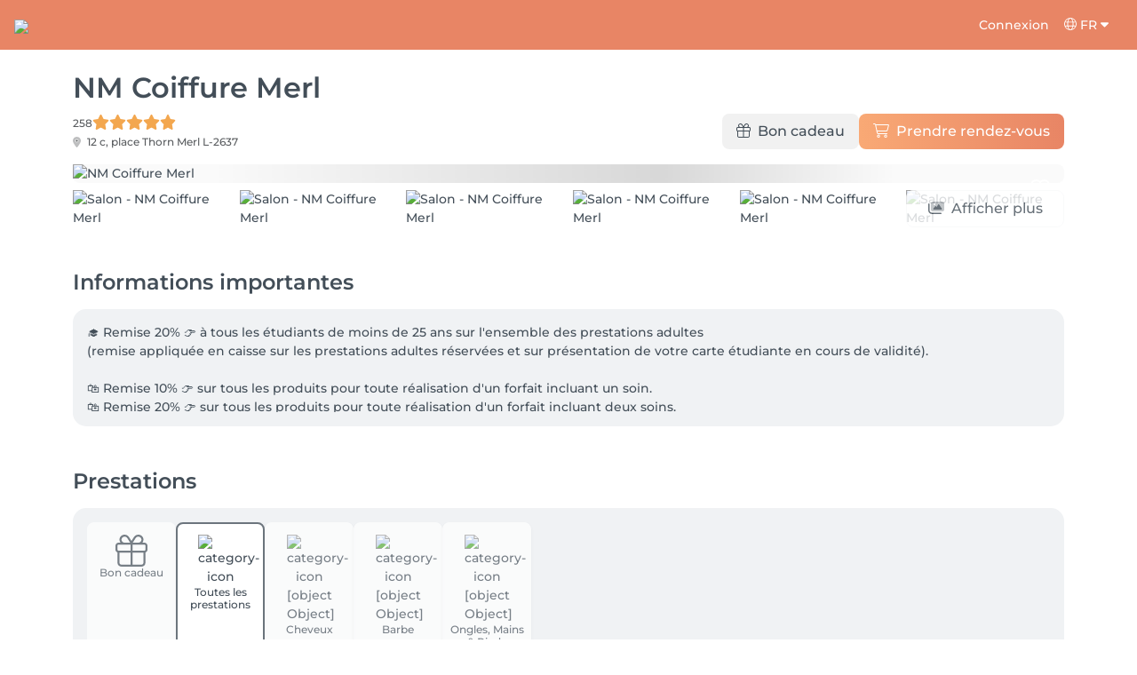

--- FILE ---
content_type: application/javascript; charset=UTF-8
request_url: https://salonkee.lu/main-F3XOUSLW.js
body_size: 222620
content:

!function(){try{var e="undefined"!=typeof window?window:"undefined"!=typeof global?global:"undefined"!=typeof globalThis?globalThis:"undefined"!=typeof self?self:{},n=(new e.Error).stack;n&&(e._sentryDebugIds=e._sentryDebugIds||{},e._sentryDebugIds[n]="8b7e27da-5abc-5bec-9989-5dd19ad4112c")}catch(e){}}();
import{a as ho}from"./chunk-H2ATMLZA.js";import{a as Ya,b as Ka}from"./chunk-36WCIYRT.js";import"./chunk-RHJ7ZYY7.js";import{a as Ha}from"./chunk-YBVL7I7N.js";import{a as Wa}from"./chunk-T2YOHV6B.js";import{b as Ia}from"./chunk-3D3Y4PWX.js";import"./chunk-IXJFR76R.js";import"./chunk-BEKGWSDS.js";import{a as te,b as xe,c as er,d as ln,e as qi,f as _t,g as dn,h as cn,i as un,j as co,k as tr}from"./chunk-U7PCBXKH.js";import{a as Ir,b as Nr,c as Aa,d as _a,e as Ca,f as Ra,g as wa,h as Sn,i as Ua,j as Fa,t as Ga,z as Va}from"./chunk-AOYH3DCZ.js";import{n as xa}from"./chunk-JGJ3EMES.js";import"./chunk-7XEBXFM3.js";import"./chunk-A3CHJ4Q4.js";import{a as Na}from"./chunk-OGVCBEIP.js";import"./chunk-34EVBDWN.js";import{$c as va,Ac as gr,Ad as Pa,B as Jn,Bb as sa,Bc as Sa,Bd as ka,C as Gi,Cb as lr,Cc as hr,Cd as Ma,D as Vi,Db as Z,Dc as Sr,Dd as Ar,E as Wi,Eb as dr,Ec as Tr,F as Hi,Fb as cr,Fd as _r,G as Yi,Gb as fn,Gc as br,Gd as Cr,H as lo,Hb as la,I as Ki,Ib as da,Jb as ca,Jc as gn,Jd as za,Kb as ua,Kd as Ba,L as ji,Lb as pa,Lc as hn,M as $i,Mb as po,Mc as Or,N as Xi,Nc as Ta,Ob as mo,Oc as Eo,Od as zt,P as Cn,Pc as Mt,Qb as ma,Qc as vr,Rc as Ne,T as ht,U as nr,Ub as fa,V as ot,Vb as En,W as pn,Wc as be,Xb as Le,Xc as ba,Y as uo,Yc as go,Z as rr,Zb as yt,Zc as Oa,_ as mn,_b as Pt,a as Et,ac as ur,bc as pr,bd as La,c as Mi,cc as fo,dc as St,f as Zn,fa as or,fb as Ae,fc as kt,g as Dt,gb as Zi,h as fe,hb as Ji,i as zi,ib as ea,ic as mr,id as Da,j as Bi,jc as fr,jd as ya,kb as ta,kc as Er,lb as na,lc as Ea,m as Ye,mb as ir,mc as ga,na as Qi,nb as _e,nc as ha,pb as ra,q as xi,qb as Yt,r as Ui,rb as Ce,sb as oa,tb as ar,u as gt,ub as ia,v as dt,vb as aa,w as sn,wb as Te,yb as sr,z as Fi}from"./chunk-ZKAFWRQD.js";import{$ as Ti,$a as Wn,$b as Ie,Da as Ni,Ea as he,Eb as j,F as Qe,Fa as Se,Fc as $n,Gc as ki,Hc as $,Ib as Hn,Ic as Be,J as ft,Jb as v,K as fi,Ka as Ai,La as Vn,Mc as se,N as Me,Na as Ht,Nc as me,Oa as _i,Oc as Xn,Pa as ao,Q as Ei,Qb as yi,U as gi,Vb as _,Wa as We,Wb as D,Xa as so,Xb as R,Yb as ue,Z as hi,Zb as pe,Zc as Qn,_ as Si,a as ui,aa as an,ba as Ve,ca as ye,da as bi,ea as re,g as rt,gc as K,h as mt,hc as oe,ia as Pe,ja as Ze,kb as Ci,la as Oi,lb as He,mc as Pi,na as ve,nb as Ri,oa as J,oc as Yn,p as $e,pb as N,pc as Kn,q as pi,qb as H,qc as jn,sa as vi,sc as Ee,t as mi,tb as wi,tc as At,u as Xe,ua as q,uc as qn,v as on,va as Je,w as Gn,wb as Li,ya as Ii,yb as Di}from"./chunk-7LMPUR3L.js";import{a as ce,b as Ue,d as ci}from"./chunk-U3SD5ENI.js";function ja(n){return new re(3e3,!1)}function $c(){return new re(3100,!1)}function Xc(){return new re(3101,!1)}function Qc(n){return new re(3001,!1)}function Zc(n){return new re(3003,!1)}function Jc(n){return new re(3004,!1)}function eu(n,e){return new re(3005,!1)}function tu(){return new re(3006,!1)}function nu(){return new re(3007,!1)}function ru(n,e){return new re(3008,!1)}function ou(n){return new re(3002,!1)}function iu(n,e,t,r,o){return new re(3010,!1)}function au(){return new re(3011,!1)}function su(){return new re(3012,!1)}function lu(){return new re(3200,!1)}function du(){return new re(3202,!1)}function cu(){return new re(3013,!1)}function uu(n){return new re(3014,!1)}function pu(n){return new re(3015,!1)}function mu(n){return new re(3016,!1)}function fu(n,e){return new re(3404,!1)}function Eu(n){return new re(3502,!1)}function gu(n){return new re(3503,!1)}function hu(){return new re(3300,!1)}function Su(n){return new re(3504,!1)}function Tu(n){return new re(3301,!1)}function bu(n,e){return new re(3302,!1)}function Ou(n){return new re(3303,!1)}function vu(n,e){return new re(3400,!1)}function Iu(n){return new re(3401,!1)}function Nu(n){return new re(3402,!1)}function Au(n,e){return new re(3505,!1)}function Bt(n){switch(n.length){case 0:return new un;case 1:return n[0];default:return new co(n)}}function ss(n,e,t=new Map,r=new Map){let o=[],i=[],a=-1,s=null;if(e.forEach(l=>{let d=l.get("offset"),u=d==a,m=u&&s||new Map;l.forEach((h,f)=>{let c=f,p=h;if(f!=="offset")switch(c=n.normalizePropertyName(c,o),p){case tr:p=t.get(f);break;case xe:p=r.get(f);break;default:p=n.normalizeStyleValue(f,c,p,o);break}m.set(c,p)}),u||i.push(m),s=m,a=d}),o.length)throw Eu(o);return i}function Fo(n,e,t,r){switch(e){case"start":n.onStart(()=>r(t&&So(t,"start",n)));break;case"done":n.onDone(()=>r(t&&So(t,"done",n)));break;case"destroy":n.onDestroy(()=>r(t&&So(t,"destroy",n)));break}}function So(n,e,t){let r=t.totalTime,o=!!t.disabled,i=Go(n.element,n.triggerName,n.fromState,n.toState,e||n.phaseName,r??n.totalTime,o),a=n._data;return a!=null&&(i._data=a),i}function Go(n,e,t,r,o="",i=0,a){return{element:n,triggerName:e,fromState:t,toState:r,phaseName:o,totalTime:i,disabled:!!a}}function tt(n,e,t){let r=n.get(e);return r||n.set(e,r=t),r}function qa(n){let e=n.indexOf(":"),t=n.substring(1,e),r=n.slice(e+1);return[t,r]}var _u=typeof document>"u"?null:document.documentElement;function Vo(n){let e=n.parentNode||n.host||null;return e===_u?null:e}function Cu(n){return n.substring(1,6)=="ebkit"}var Kt=null,$a=!1;function Ru(n){Kt||(Kt=wu()||{},$a=Kt.style?"WebkitAppearance"in Kt.style:!1);let e=!0;return Kt.style&&!Cu(n)&&(e=n in Kt.style,!e&&$a&&(e="Webkit"+n.charAt(0).toUpperCase()+n.slice(1)in Kt.style)),e}function wu(){return typeof document<"u"?document.body:null}function ls(n,e){for(;e;){if(e===n)return!0;e=Vo(e)}return!1}function ds(n,e,t){if(t)return Array.from(n.querySelectorAll(e));let r=n.querySelector(e);return r?[r]:[]}var Wo=(()=>{class n{validateStyleProperty(t){return Ru(t)}containsElement(t,r){return ls(t,r)}getParentElement(t){return Vo(t)}query(t,r,o){return ds(t,r,o)}computeStyle(t,r,o){return o||""}animate(t,r,o,i,a,s=[],l){return new un(o,i)}static{this.\u0275fac=function(r){return new(r||n)}}static{this.\u0275prov=Pe({token:n,factory:n.\u0275fac})}}return n})(),$t=class{static{this.NOOP=new Wo}},Xt=class{};var Lu=1e3,cs="{{",Du="}}",us="ng-enter",No="ng-leave",Rr="ng-trigger",Pr=".ng-trigger",Xa="ng-animating",Ao=".ng-animating";function Ct(n){if(typeof n=="number")return n;let e=n.match(/^(-?[\.\d]+)(m?s)/);return!e||e.length<2?0:_o(parseFloat(e[1]),e[2])}function _o(n,e){switch(e){case"s":return n*Lu;default:return n}}function kr(n,e,t){return n.hasOwnProperty("duration")?n:yu(n,e,t)}function yu(n,e,t){let r=/^(-?[\.\d]+)(m?s)(?:\s+(-?[\.\d]+)(m?s))?(?:\s+([-a-z]+(?:\(.+?\))?))?$/i,o,i=0,a="";if(typeof n=="string"){let s=n.match(r);if(s===null)return e.push(ja(n)),{duration:0,delay:0,easing:""};o=_o(parseFloat(s[1]),s[2]);let l=s[3];l!=null&&(i=_o(parseFloat(l),s[4]));let d=s[5];d&&(a=d)}else o=n;if(!t){let s=!1,l=e.length;o<0&&(e.push($c()),s=!0),i<0&&(e.push(Xc()),s=!0),s&&e.splice(l,0,ja(n))}return{duration:o,delay:i,easing:a}}function Pu(n){return n.length?n[0]instanceof Map?n:n.map(e=>new Map(Object.entries(e))):[]}function Tt(n,e,t){e.forEach((r,o)=>{let i=Ho(o);t&&!t.has(o)&&t.set(o,n.style[i]),n.style[i]=r})}function qt(n,e){e.forEach((t,r)=>{let o=Ho(r);n.style[o]=""})}function Rn(n){return Array.isArray(n)?n.length==1?n[0]:qi(n):n}function ku(n,e,t){let r=e.params||{},o=ps(n);o.length&&o.forEach(i=>{r.hasOwnProperty(i)||t.push(Qc(i))})}var Co=new RegExp(`${cs}\\s*(.+?)\\s*${Du}`,"g");function ps(n){let e=[];if(typeof n=="string"){let t;for(;t=Co.exec(n);)e.push(t[1]);Co.lastIndex=0}return e}function Ln(n,e,t){let r=`${n}`,o=r.replace(Co,(i,a)=>{let s=e[a];return s==null&&(t.push(Zc(a)),s=""),s.toString()});return o==r?n:o}var Mu=/-+([a-z0-9])/g;function Ho(n){return n.replace(Mu,(...e)=>e[1].toUpperCase())}function zu(n,e){return n===0||e===0}function Bu(n,e,t){if(t.size&&e.length){let r=e[0],o=[];if(t.forEach((i,a)=>{r.has(a)||o.push(a),r.set(a,i)}),o.length)for(let i=1;i<e.length;i++){let a=e[i];o.forEach(s=>a.set(s,Yo(n,s)))}}return e}function et(n,e,t){switch(e.type){case te.Trigger:return n.visitTrigger(e,t);case te.State:return n.visitState(e,t);case te.Transition:return n.visitTransition(e,t);case te.Sequence:return n.visitSequence(e,t);case te.Group:return n.visitGroup(e,t);case te.Animate:return n.visitAnimate(e,t);case te.Keyframes:return n.visitKeyframes(e,t);case te.Style:return n.visitStyle(e,t);case te.Reference:return n.visitReference(e,t);case te.AnimateChild:return n.visitAnimateChild(e,t);case te.AnimateRef:return n.visitAnimateRef(e,t);case te.Query:return n.visitQuery(e,t);case te.Stagger:return n.visitStagger(e,t);default:throw Jc(e.type)}}function Yo(n,e){return window.getComputedStyle(n)[e]}var xu=new Set(["width","height","minWidth","minHeight","maxWidth","maxHeight","left","top","bottom","right","fontSize","outlineWidth","outlineOffset","paddingTop","paddingLeft","paddingBottom","paddingRight","marginTop","marginLeft","marginBottom","marginRight","borderRadius","borderWidth","borderTopWidth","borderLeftWidth","borderRightWidth","borderBottomWidth","textIndent","perspective"]),Mr=class extends Xt{normalizePropertyName(e,t){return Ho(e)}normalizeStyleValue(e,t,r,o){let i="",a=r.toString().trim();if(xu.has(t)&&r!==0&&r!=="0")if(typeof r=="number")i="px";else{let s=r.match(/^[+-]?[\d\.]+([a-z]*)$/);s&&s[1].length==0&&o.push(eu(e,r))}return a+i}};var zr="*";function Uu(n,e){let t=[];return typeof n=="string"?n.split(/\s*,\s*/).forEach(r=>Fu(r,t,e)):t.push(n),t}function Fu(n,e,t){if(n[0]==":"){let l=Gu(n,t);if(typeof l=="function"){e.push(l);return}n=l}let r=n.match(/^(\*|[-\w]+)\s*(<?[=-]>)\s*(\*|[-\w]+)$/);if(r==null||r.length<4)return t.push(pu(n)),e;let o=r[1],i=r[2],a=r[3];e.push(Qa(o,a));let s=o==zr&&a==zr;i[0]=="<"&&!s&&e.push(Qa(a,o))}function Gu(n,e){switch(n){case":enter":return"void => *";case":leave":return"* => void";case":increment":return(t,r)=>parseFloat(r)>parseFloat(t);case":decrement":return(t,r)=>parseFloat(r)<parseFloat(t);default:return e.push(mu(n)),"* => *"}}var wr=new Set(["true","1"]),Lr=new Set(["false","0"]);function Qa(n,e){let t=wr.has(n)||Lr.has(n),r=wr.has(e)||Lr.has(e);return(o,i)=>{let a=n==zr||n==o,s=e==zr||e==i;return!a&&t&&typeof o=="boolean"&&(a=o?wr.has(n):Lr.has(n)),!s&&r&&typeof i=="boolean"&&(s=i?wr.has(e):Lr.has(e)),a&&s}}var ms=":self",Vu=new RegExp(`s*${ms}s*,?`,"g");function fs(n,e,t,r){return new Ro(n).build(e,t,r)}var Za="",Ro=class{constructor(e){this._driver=e}build(e,t,r){let o=new wo(t);return this._resetContextStyleTimingState(o),et(this,Rn(e),o)}_resetContextStyleTimingState(e){e.currentQuerySelector=Za,e.collectedStyles=new Map,e.collectedStyles.set(Za,new Map),e.currentTime=0}visitTrigger(e,t){let r=t.queryCount=0,o=t.depCount=0,i=[],a=[];return e.name.charAt(0)=="@"&&t.errors.push(tu()),e.definitions.forEach(s=>{if(this._resetContextStyleTimingState(t),s.type==te.State){let l=s,d=l.name;d.toString().split(/\s*,\s*/).forEach(u=>{l.name=u,i.push(this.visitState(l,t))}),l.name=d}else if(s.type==te.Transition){let l=this.visitTransition(s,t);r+=l.queryCount,o+=l.depCount,a.push(l)}else t.errors.push(nu())}),{type:te.Trigger,name:e.name,states:i,transitions:a,queryCount:r,depCount:o,options:null}}visitState(e,t){let r=this.visitStyle(e.styles,t),o=e.options&&e.options.params||null;if(r.containsDynamicStyles){let i=new Set,a=o||{};r.styles.forEach(s=>{s instanceof Map&&s.forEach(l=>{ps(l).forEach(d=>{a.hasOwnProperty(d)||i.add(d)})})}),i.size&&t.errors.push(ru(e.name,[...i.values()]))}return{type:te.State,name:e.name,style:r,options:o?{params:o}:null}}visitTransition(e,t){t.queryCount=0,t.depCount=0;let r=et(this,Rn(e.animation),t),o=Uu(e.expr,t.errors);return{type:te.Transition,matchers:o,animation:r,queryCount:t.queryCount,depCount:t.depCount,options:jt(e.options)}}visitSequence(e,t){return{type:te.Sequence,steps:e.steps.map(r=>et(this,r,t)),options:jt(e.options)}}visitGroup(e,t){let r=t.currentTime,o=0,i=e.steps.map(a=>{t.currentTime=r;let s=et(this,a,t);return o=Math.max(o,t.currentTime),s});return t.currentTime=o,{type:te.Group,steps:i,options:jt(e.options)}}visitAnimate(e,t){let r=Ku(e.timings,t.errors);t.currentAnimateTimings=r;let o,i=e.styles?e.styles:_t({});if(i.type==te.Keyframes)o=this.visitKeyframes(i,t);else{let a=e.styles,s=!1;if(!a){s=!0;let d={};r.easing&&(d.easing=r.easing),a=_t(d)}t.currentTime+=r.duration+r.delay;let l=this.visitStyle(a,t);l.isEmptyStep=s,o=l}return t.currentAnimateTimings=null,{type:te.Animate,timings:r,style:o,options:null}}visitStyle(e,t){let r=this._makeStyleAst(e,t);return this._validateStyleAst(r,t),r}_makeStyleAst(e,t){let r=[],o=Array.isArray(e.styles)?e.styles:[e.styles];for(let s of o)typeof s=="string"?s===xe?r.push(s):t.errors.push(ou(s)):r.push(new Map(Object.entries(s)));let i=!1,a=null;return r.forEach(s=>{if(s instanceof Map&&(s.has("easing")&&(a=s.get("easing"),s.delete("easing")),!i)){for(let l of s.values())if(l.toString().indexOf(cs)>=0){i=!0;break}}}),{type:te.Style,styles:r,easing:a,offset:e.offset,containsDynamicStyles:i,options:null}}_validateStyleAst(e,t){let r=t.currentAnimateTimings,o=t.currentTime,i=t.currentTime;r&&i>0&&(i-=r.duration+r.delay),e.styles.forEach(a=>{typeof a!="string"&&a.forEach((s,l)=>{let d=t.collectedStyles.get(t.currentQuerySelector),u=d.get(l),m=!0;u&&(i!=o&&i>=u.startTime&&o<=u.endTime&&(t.errors.push(iu(l,u.startTime,u.endTime,i,o)),m=!1),i=u.startTime),m&&d.set(l,{startTime:i,endTime:o}),t.options&&ku(s,t.options,t.errors)})})}visitKeyframes(e,t){let r={type:te.Keyframes,styles:[],options:null};if(!t.currentAnimateTimings)return t.errors.push(au()),r;let o=1,i=0,a=[],s=!1,l=!1,d=0,u=e.steps.map(T=>{let g=this._makeStyleAst(T,t),E=g.offset!=null?g.offset:Yu(g.styles),b=0;return E!=null&&(i++,b=g.offset=E),l=l||b<0||b>1,s=s||b<d,d=b,a.push(b),g});l&&t.errors.push(su()),s&&t.errors.push(lu());let m=e.steps.length,h=0;i>0&&i<m?t.errors.push(du()):i==0&&(h=o/(m-1));let f=m-1,c=t.currentTime,p=t.currentAnimateTimings,S=p.duration;return u.forEach((T,g)=>{let E=h>0?g==f?1:h*g:a[g],b=E*S;t.currentTime=c+p.delay+b,p.duration=b,this._validateStyleAst(T,t),T.offset=E,r.styles.push(T)}),r}visitReference(e,t){return{type:te.Reference,animation:et(this,Rn(e.animation),t),options:jt(e.options)}}visitAnimateChild(e,t){return t.depCount++,{type:te.AnimateChild,options:jt(e.options)}}visitAnimateRef(e,t){return{type:te.AnimateRef,animation:this.visitReference(e.animation,t),options:jt(e.options)}}visitQuery(e,t){let r=t.currentQuerySelector,o=e.options||{};t.queryCount++,t.currentQuery=e;let[i,a]=Wu(e.selector);t.currentQuerySelector=r.length?r+" "+i:i,tt(t.collectedStyles,t.currentQuerySelector,new Map);let s=et(this,Rn(e.animation),t);return t.currentQuery=null,t.currentQuerySelector=r,{type:te.Query,selector:i,limit:o.limit||0,optional:!!o.optional,includeSelf:a,animation:s,originalSelector:e.selector,options:jt(e.options)}}visitStagger(e,t){t.currentQuery||t.errors.push(cu());let r=e.timings==="full"?{duration:0,delay:0,easing:"full"}:kr(e.timings,t.errors,!0);return{type:te.Stagger,animation:et(this,Rn(e.animation),t),timings:r,options:null}}};function Wu(n){let e=!!n.split(/\s*,\s*/).find(t=>t==ms);return e&&(n=n.replace(Vu,"")),n=n.replace(/@\*/g,Pr).replace(/@\w+/g,t=>Pr+"-"+t.slice(1)).replace(/:animating/g,Ao),[n,e]}function Hu(n){return n?ce({},n):null}var wo=class{constructor(e){this.errors=e,this.queryCount=0,this.depCount=0,this.currentTransition=null,this.currentQuery=null,this.currentQuerySelector=null,this.currentAnimateTimings=null,this.currentTime=0,this.collectedStyles=new Map,this.options=null,this.unsupportedCSSPropertiesFound=new Set}};function Yu(n){if(typeof n=="string")return null;let e=null;if(Array.isArray(n))n.forEach(t=>{if(t instanceof Map&&t.has("offset")){let r=t;e=parseFloat(r.get("offset")),r.delete("offset")}});else if(n instanceof Map&&n.has("offset")){let t=n;e=parseFloat(t.get("offset")),t.delete("offset")}return e}function Ku(n,e){if(n.hasOwnProperty("duration"))return n;if(typeof n=="number"){let i=kr(n,e).duration;return To(i,0,"")}let t=n;if(t.split(/\s+/).some(i=>i.charAt(0)=="{"&&i.charAt(1)=="{")){let i=To(0,0,"");return i.dynamic=!0,i.strValue=t,i}let o=kr(t,e);return To(o.duration,o.delay,o.easing)}function jt(n){return n?(n=ce({},n),n.params&&(n.params=Hu(n.params))):n={},n}function To(n,e,t){return{duration:n,delay:e,easing:t}}function Ko(n,e,t,r,o,i,a=null,s=!1){return{type:1,element:n,keyframes:e,preStyleProps:t,postStyleProps:r,duration:o,delay:i,totalTime:o+i,easing:a,subTimeline:s}}var Dn=class{constructor(){this._map=new Map}get(e){return this._map.get(e)||[]}append(e,t){let r=this._map.get(e);r||this._map.set(e,r=[]),r.push(...t)}has(e){return this._map.has(e)}clear(){this._map.clear()}},ju=1,qu=":enter",$u=new RegExp(qu,"g"),Xu=":leave",Qu=new RegExp(Xu,"g");function Es(n,e,t,r,o,i=new Map,a=new Map,s,l,d=[]){return new Lo().buildKeyframes(n,e,t,r,o,i,a,s,l,d)}var Lo=class{buildKeyframes(e,t,r,o,i,a,s,l,d,u=[]){d=d||new Dn;let m=new Do(e,t,d,o,i,u,[]);m.options=l;let h=l.delay?Ct(l.delay):0;m.currentTimeline.delayNextStep(h),m.currentTimeline.setStyles([a],null,m.errors,l),et(this,r,m);let f=m.timelines.filter(c=>c.containsAnimation());if(f.length&&s.size){let c;for(let p=f.length-1;p>=0;p--){let S=f[p];if(S.element===t){c=S;break}}c&&!c.allowOnlyTimelineStyles()&&c.setStyles([s],null,m.errors,l)}return f.length?f.map(c=>c.buildKeyframes()):[Ko(t,[],[],[],0,h,"",!1)]}visitTrigger(e,t){}visitState(e,t){}visitTransition(e,t){}visitAnimateChild(e,t){let r=t.subInstructions.get(t.element);if(r){let o=t.createSubContext(e.options),i=t.currentTimeline.currentTime,a=this._visitSubInstructions(r,o,o.options);i!=a&&t.transformIntoNewTimeline(a)}t.previousNode=e}visitAnimateRef(e,t){let r=t.createSubContext(e.options);r.transformIntoNewTimeline(),this._applyAnimationRefDelays([e.options,e.animation.options],t,r),this.visitReference(e.animation,r),t.transformIntoNewTimeline(r.currentTimeline.currentTime),t.previousNode=e}_applyAnimationRefDelays(e,t,r){for(let o of e){let i=o?.delay;if(i){let a=typeof i=="number"?i:Ct(Ln(i,o?.params??{},t.errors));r.delayNextStep(a)}}}_visitSubInstructions(e,t,r){let i=t.currentTimeline.currentTime,a=r.duration!=null?Ct(r.duration):null,s=r.delay!=null?Ct(r.delay):null;return a!==0&&e.forEach(l=>{let d=t.appendInstructionToTimeline(l,a,s);i=Math.max(i,d.duration+d.delay)}),i}visitReference(e,t){t.updateOptions(e.options,!0),et(this,e.animation,t),t.previousNode=e}visitSequence(e,t){let r=t.subContextCount,o=t,i=e.options;if(i&&(i.params||i.delay)&&(o=t.createSubContext(i),o.transformIntoNewTimeline(),i.delay!=null)){o.previousNode.type==te.Style&&(o.currentTimeline.snapshotCurrentStyles(),o.previousNode=Br);let a=Ct(i.delay);o.delayNextStep(a)}e.steps.length&&(e.steps.forEach(a=>et(this,a,o)),o.currentTimeline.applyStylesToKeyframe(),o.subContextCount>r&&o.transformIntoNewTimeline()),t.previousNode=e}visitGroup(e,t){let r=[],o=t.currentTimeline.currentTime,i=e.options&&e.options.delay?Ct(e.options.delay):0;e.steps.forEach(a=>{let s=t.createSubContext(e.options);i&&s.delayNextStep(i),et(this,a,s),o=Math.max(o,s.currentTimeline.currentTime),r.push(s.currentTimeline)}),r.forEach(a=>t.currentTimeline.mergeTimelineCollectedStyles(a)),t.transformIntoNewTimeline(o),t.previousNode=e}_visitTiming(e,t){if(e.dynamic){let r=e.strValue,o=t.params?Ln(r,t.params,t.errors):r;return kr(o,t.errors)}else return{duration:e.duration,delay:e.delay,easing:e.easing}}visitAnimate(e,t){let r=t.currentAnimateTimings=this._visitTiming(e.timings,t),o=t.currentTimeline;r.delay&&(t.incrementTime(r.delay),o.snapshotCurrentStyles());let i=e.style;i.type==te.Keyframes?this.visitKeyframes(i,t):(t.incrementTime(r.duration),this.visitStyle(i,t),o.applyStylesToKeyframe()),t.currentAnimateTimings=null,t.previousNode=e}visitStyle(e,t){let r=t.currentTimeline,o=t.currentAnimateTimings;!o&&r.hasCurrentStyleProperties()&&r.forwardFrame();let i=o&&o.easing||e.easing;e.isEmptyStep?r.applyEmptyStep(i):r.setStyles(e.styles,i,t.errors,t.options),t.previousNode=e}visitKeyframes(e,t){let r=t.currentAnimateTimings,o=t.currentTimeline.duration,i=r.duration,s=t.createSubContext().currentTimeline;s.easing=r.easing,e.styles.forEach(l=>{let d=l.offset||0;s.forwardTime(d*i),s.setStyles(l.styles,l.easing,t.errors,t.options),s.applyStylesToKeyframe()}),t.currentTimeline.mergeTimelineCollectedStyles(s),t.transformIntoNewTimeline(o+i),t.previousNode=e}visitQuery(e,t){let r=t.currentTimeline.currentTime,o=e.options||{},i=o.delay?Ct(o.delay):0;i&&(t.previousNode.type===te.Style||r==0&&t.currentTimeline.hasCurrentStyleProperties())&&(t.currentTimeline.snapshotCurrentStyles(),t.previousNode=Br);let a=r,s=t.invokeQuery(e.selector,e.originalSelector,e.limit,e.includeSelf,!!o.optional,t.errors);t.currentQueryTotal=s.length;let l=null;s.forEach((d,u)=>{t.currentQueryIndex=u;let m=t.createSubContext(e.options,d);i&&m.delayNextStep(i),d===t.element&&(l=m.currentTimeline),et(this,e.animation,m),m.currentTimeline.applyStylesToKeyframe();let h=m.currentTimeline.currentTime;a=Math.max(a,h)}),t.currentQueryIndex=0,t.currentQueryTotal=0,t.transformIntoNewTimeline(a),l&&(t.currentTimeline.mergeTimelineCollectedStyles(l),t.currentTimeline.snapshotCurrentStyles()),t.previousNode=e}visitStagger(e,t){let r=t.parentContext,o=t.currentTimeline,i=e.timings,a=Math.abs(i.duration),s=a*(t.currentQueryTotal-1),l=a*t.currentQueryIndex;switch(i.duration<0?"reverse":i.easing){case"reverse":l=s-l;break;case"full":l=r.currentStaggerTime;break}let u=t.currentTimeline;l&&u.delayNextStep(l);let m=u.currentTime;et(this,e.animation,t),t.previousNode=e,r.currentStaggerTime=o.currentTime-m+(o.startTime-r.currentTimeline.startTime)}},Br={},Do=class n{constructor(e,t,r,o,i,a,s,l){this._driver=e,this.element=t,this.subInstructions=r,this._enterClassName=o,this._leaveClassName=i,this.errors=a,this.timelines=s,this.parentContext=null,this.currentAnimateTimings=null,this.previousNode=Br,this.subContextCount=0,this.options={},this.currentQueryIndex=0,this.currentQueryTotal=0,this.currentStaggerTime=0,this.currentTimeline=l||new xr(this._driver,t,0),s.push(this.currentTimeline)}get params(){return this.options.params}updateOptions(e,t){if(!e)return;let r=e,o=this.options;r.duration!=null&&(o.duration=Ct(r.duration)),r.delay!=null&&(o.delay=Ct(r.delay));let i=r.params;if(i){let a=o.params;a||(a=this.options.params={}),Object.keys(i).forEach(s=>{(!t||!a.hasOwnProperty(s))&&(a[s]=Ln(i[s],a,this.errors))})}}_copyOptions(){let e={};if(this.options){let t=this.options.params;if(t){let r=e.params={};Object.keys(t).forEach(o=>{r[o]=t[o]})}}return e}createSubContext(e=null,t,r){let o=t||this.element,i=new n(this._driver,o,this.subInstructions,this._enterClassName,this._leaveClassName,this.errors,this.timelines,this.currentTimeline.fork(o,r||0));return i.previousNode=this.previousNode,i.currentAnimateTimings=this.currentAnimateTimings,i.options=this._copyOptions(),i.updateOptions(e),i.currentQueryIndex=this.currentQueryIndex,i.currentQueryTotal=this.currentQueryTotal,i.parentContext=this,this.subContextCount++,i}transformIntoNewTimeline(e){return this.previousNode=Br,this.currentTimeline=this.currentTimeline.fork(this.element,e),this.timelines.push(this.currentTimeline),this.currentTimeline}appendInstructionToTimeline(e,t,r){let o={duration:t??e.duration,delay:this.currentTimeline.currentTime+(r??0)+e.delay,easing:""},i=new yo(this._driver,e.element,e.keyframes,e.preStyleProps,e.postStyleProps,o,e.stretchStartingKeyframe);return this.timelines.push(i),o}incrementTime(e){this.currentTimeline.forwardTime(this.currentTimeline.duration+e)}delayNextStep(e){e>0&&this.currentTimeline.delayNextStep(e)}invokeQuery(e,t,r,o,i,a){let s=[];if(o&&s.push(this.element),e.length>0){e=e.replace($u,"."+this._enterClassName),e=e.replace(Qu,"."+this._leaveClassName);let l=r!=1,d=this._driver.query(this.element,e,l);r!==0&&(d=r<0?d.slice(d.length+r,d.length):d.slice(0,r)),s.push(...d)}return!i&&s.length==0&&a.push(uu(t)),s}},xr=class n{constructor(e,t,r,o){this._driver=e,this.element=t,this.startTime=r,this._elementTimelineStylesLookup=o,this.duration=0,this.easing=null,this._previousKeyframe=new Map,this._currentKeyframe=new Map,this._keyframes=new Map,this._styleSummary=new Map,this._localTimelineStyles=new Map,this._pendingStyles=new Map,this._backFill=new Map,this._currentEmptyStepKeyframe=null,this._elementTimelineStylesLookup||(this._elementTimelineStylesLookup=new Map),this._globalTimelineStyles=this._elementTimelineStylesLookup.get(t),this._globalTimelineStyles||(this._globalTimelineStyles=this._localTimelineStyles,this._elementTimelineStylesLookup.set(t,this._localTimelineStyles)),this._loadKeyframe()}containsAnimation(){switch(this._keyframes.size){case 0:return!1;case 1:return this.hasCurrentStyleProperties();default:return!0}}hasCurrentStyleProperties(){return this._currentKeyframe.size>0}get currentTime(){return this.startTime+this.duration}delayNextStep(e){let t=this._keyframes.size===1&&this._pendingStyles.size;this.duration||t?(this.forwardTime(this.currentTime+e),t&&this.snapshotCurrentStyles()):this.startTime+=e}fork(e,t){return this.applyStylesToKeyframe(),new n(this._driver,e,t||this.currentTime,this._elementTimelineStylesLookup)}_loadKeyframe(){this._currentKeyframe&&(this._previousKeyframe=this._currentKeyframe),this._currentKeyframe=this._keyframes.get(this.duration),this._currentKeyframe||(this._currentKeyframe=new Map,this._keyframes.set(this.duration,this._currentKeyframe))}forwardFrame(){this.duration+=ju,this._loadKeyframe()}forwardTime(e){this.applyStylesToKeyframe(),this.duration=e,this._loadKeyframe()}_updateStyle(e,t){this._localTimelineStyles.set(e,t),this._globalTimelineStyles.set(e,t),this._styleSummary.set(e,{time:this.currentTime,value:t})}allowOnlyTimelineStyles(){return this._currentEmptyStepKeyframe!==this._currentKeyframe}applyEmptyStep(e){e&&this._previousKeyframe.set("easing",e);for(let[t,r]of this._globalTimelineStyles)this._backFill.set(t,r||xe),this._currentKeyframe.set(t,xe);this._currentEmptyStepKeyframe=this._currentKeyframe}setStyles(e,t,r,o){t&&this._previousKeyframe.set("easing",t);let i=o&&o.params||{},a=Zu(e,this._globalTimelineStyles);for(let[s,l]of a){let d=Ln(l,i,r);this._pendingStyles.set(s,d),this._localTimelineStyles.has(s)||this._backFill.set(s,this._globalTimelineStyles.get(s)??xe),this._updateStyle(s,d)}}applyStylesToKeyframe(){this._pendingStyles.size!=0&&(this._pendingStyles.forEach((e,t)=>{this._currentKeyframe.set(t,e)}),this._pendingStyles.clear(),this._localTimelineStyles.forEach((e,t)=>{this._currentKeyframe.has(t)||this._currentKeyframe.set(t,e)}))}snapshotCurrentStyles(){for(let[e,t]of this._localTimelineStyles)this._pendingStyles.set(e,t),this._updateStyle(e,t)}getFinalKeyframe(){return this._keyframes.get(this.duration)}get properties(){let e=[];for(let t in this._currentKeyframe)e.push(t);return e}mergeTimelineCollectedStyles(e){e._styleSummary.forEach((t,r)=>{let o=this._styleSummary.get(r);(!o||t.time>o.time)&&this._updateStyle(r,t.value)})}buildKeyframes(){this.applyStylesToKeyframe();let e=new Set,t=new Set,r=this._keyframes.size===1&&this.duration===0,o=[];this._keyframes.forEach((s,l)=>{let d=new Map([...this._backFill,...s]);d.forEach((u,m)=>{u===tr?e.add(m):u===xe&&t.add(m)}),r||d.set("offset",l/this.duration),o.push(d)});let i=[...e.values()],a=[...t.values()];if(r){let s=o[0],l=new Map(s);s.set("offset",0),l.set("offset",1),o=[s,l]}return Ko(this.element,o,i,a,this.duration,this.startTime,this.easing,!1)}},yo=class extends xr{constructor(e,t,r,o,i,a,s=!1){super(e,t,a.delay),this.keyframes=r,this.preStyleProps=o,this.postStyleProps=i,this._stretchStartingKeyframe=s,this.timings={duration:a.duration,delay:a.delay,easing:a.easing}}containsAnimation(){return this.keyframes.length>1}buildKeyframes(){let e=this.keyframes,{delay:t,duration:r,easing:o}=this.timings;if(this._stretchStartingKeyframe&&t){let i=[],a=r+t,s=t/a,l=new Map(e[0]);l.set("offset",0),i.push(l);let d=new Map(e[0]);d.set("offset",Ja(s)),i.push(d);let u=e.length-1;for(let m=1;m<=u;m++){let h=new Map(e[m]),f=h.get("offset"),c=t+f*r;h.set("offset",Ja(c/a)),i.push(h)}r=a,t=0,o="",e=i}return Ko(this.element,e,this.preStyleProps,this.postStyleProps,r,t,o,!0)}};function Ja(n,e=3){let t=Math.pow(10,e-1);return Math.round(n*t)/t}function Zu(n,e){let t=new Map,r;return n.forEach(o=>{if(o==="*"){r??=e.keys();for(let i of r)t.set(i,xe)}else for(let[i,a]of o)t.set(i,a)}),t}function es(n,e,t,r,o,i,a,s,l,d,u,m,h){return{type:0,element:n,triggerName:e,isRemovalTransition:o,fromState:t,fromStyles:i,toState:r,toStyles:a,timelines:s,queriedElements:l,preStyleProps:d,postStyleProps:u,totalTime:m,errors:h}}var bo={},Ur=class{constructor(e,t,r){this._triggerName=e,this.ast=t,this._stateStyles=r}match(e,t,r,o){return Ju(this.ast.matchers,e,t,r,o)}buildStyles(e,t,r){let o=this._stateStyles.get("*");return e!==void 0&&(o=this._stateStyles.get(e?.toString())||o),o?o.buildStyles(t,r):new Map}build(e,t,r,o,i,a,s,l,d,u){let m=[],h=this.ast.options&&this.ast.options.params||bo,f=s&&s.params||bo,c=this.buildStyles(r,f,m),p=l&&l.params||bo,S=this.buildStyles(o,p,m),T=new Set,g=new Map,E=new Map,b=o==="void",w={params:gs(p,h),delay:this.ast.options?.delay},k=u?[]:Es(e,t,this.ast.animation,i,a,c,S,w,d,m),y=0;return k.forEach(P=>{y=Math.max(P.duration+P.delay,y)}),m.length?es(t,this._triggerName,r,o,b,c,S,[],[],g,E,y,m):(k.forEach(P=>{let A=P.element,L=tt(g,A,new Set);P.preStyleProps.forEach(M=>L.add(M));let B=tt(E,A,new Set);P.postStyleProps.forEach(M=>B.add(M)),A!==t&&T.add(A)}),es(t,this._triggerName,r,o,b,c,S,k,[...T.values()],g,E,y))}};function Ju(n,e,t,r,o){return n.some(i=>i(e,t,r,o))}function gs(n,e){let t=ce({},e);return Object.entries(n).forEach(([r,o])=>{o!=null&&(t[r]=o)}),t}var Po=class{constructor(e,t,r){this.styles=e,this.defaultParams=t,this.normalizer=r}buildStyles(e,t){let r=new Map,o=gs(e,this.defaultParams);return this.styles.styles.forEach(i=>{typeof i!="string"&&i.forEach((a,s)=>{a&&(a=Ln(a,o,t));let l=this.normalizer.normalizePropertyName(s,t);a=this.normalizer.normalizeStyleValue(s,l,a,t),r.set(s,a)})}),r}};function ep(n,e,t){return new ko(n,e,t)}var ko=class{constructor(e,t,r){this.name=e,this.ast=t,this._normalizer=r,this.transitionFactories=[],this.states=new Map,t.states.forEach(o=>{let i=o.options&&o.options.params||{};this.states.set(o.name,new Po(o.style,i,r))}),ts(this.states,"true","1"),ts(this.states,"false","0"),t.transitions.forEach(o=>{this.transitionFactories.push(new Ur(e,o,this.states))}),this.fallbackTransition=tp(e,this.states,this._normalizer)}get containsQueries(){return this.ast.queryCount>0}matchTransition(e,t,r,o){return this.transitionFactories.find(a=>a.match(e,t,r,o))||null}matchStyles(e,t,r){return this.fallbackTransition.buildStyles(e,t,r)}};function tp(n,e,t){let r=[(a,s)=>!0],o={type:te.Sequence,steps:[],options:null},i={type:te.Transition,animation:o,matchers:r,options:null,queryCount:0,depCount:0};return new Ur(n,i,e)}function ts(n,e,t){n.has(e)?n.has(t)||n.set(t,n.get(e)):n.has(t)&&n.set(e,n.get(t))}var np=new Dn,Mo=class{constructor(e,t,r){this.bodyNode=e,this._driver=t,this._normalizer=r,this._animations=new Map,this._playersById=new Map,this.players=[]}register(e,t){let r=[],o=[],i=fs(this._driver,t,r,o);if(r.length)throw gu(r);o.length&&void 0,this._animations.set(e,i)}_buildPlayer(e,t,r){let o=e.element,i=ss(this._normalizer,e.keyframes,t,r);return this._driver.animate(o,i,e.duration,e.delay,e.easing,[],!0)}create(e,t,r={}){let o=[],i=this._animations.get(e),a,s=new Map;if(i?(a=Es(this._driver,t,i,us,No,new Map,new Map,r,np,o),a.forEach(u=>{let m=tt(s,u.element,new Map);u.postStyleProps.forEach(h=>m.set(h,null))})):(o.push(hu()),a=[]),o.length)throw Su(o);s.forEach((u,m)=>{u.forEach((h,f)=>{u.set(f,this._driver.computeStyle(m,f,xe))})});let l=a.map(u=>{let m=s.get(u.element);return this._buildPlayer(u,new Map,m)}),d=Bt(l);return this._playersById.set(e,d),d.onDestroy(()=>this.destroy(e)),this.players.push(d),d}destroy(e){let t=this._getPlayer(e);t.destroy(),this._playersById.delete(e);let r=this.players.indexOf(t);r>=0&&this.players.splice(r,1)}_getPlayer(e){let t=this._playersById.get(e);if(!t)throw Tu(e);return t}listen(e,t,r,o){let i=Go(t,"","","");return Fo(this._getPlayer(e),r,i,o),()=>{}}command(e,t,r,o){if(r=="register"){this.register(e,o[0]);return}if(r=="create"){let a=o[0]||{};this.create(e,t,a);return}let i=this._getPlayer(e);switch(r){case"play":i.play();break;case"pause":i.pause();break;case"reset":i.reset();break;case"restart":i.restart();break;case"finish":i.finish();break;case"init":i.init();break;case"setPosition":i.setPosition(parseFloat(o[0]));break;case"destroy":this.destroy(e);break}}},ns="ng-animate-queued",rp=".ng-animate-queued",Oo="ng-animate-disabled",op=".ng-animate-disabled",ip="ng-star-inserted",ap=".ng-star-inserted",sp=[],hs={namespaceId:"",setForRemoval:!1,setForMove:!1,hasAnimation:!1,removedBeforeQueried:!1},lp={namespaceId:"",setForMove:!1,setForRemoval:!1,hasAnimation:!1,removedBeforeQueried:!0},ct="__ng_removed",yn=class{get params(){return this.options.params}constructor(e,t=""){this.namespaceId=t;let r=e&&e.hasOwnProperty("value"),o=r?e.value:e;if(this.value=cp(o),r){let i=e,{value:a}=i,s=ci(i,["value"]);this.options=s}else this.options={};this.options.params||(this.options.params={})}absorbOptions(e){let t=e.params;if(t){let r=this.options.params;Object.keys(t).forEach(o=>{r[o]==null&&(r[o]=t[o])})}}},wn="void",vo=new yn(wn),zo=class{constructor(e,t,r){this.id=e,this.hostElement=t,this._engine=r,this.players=[],this._triggers=new Map,this._queue=[],this._elementListeners=new Map,this._hostClassName="ng-tns-"+e,it(t,this._hostClassName)}listen(e,t,r,o){if(!this._triggers.has(t))throw bu(r,t);if(r==null||r.length==0)throw Ou(t);if(!up(r))throw vu(r,t);let i=tt(this._elementListeners,e,[]),a={name:t,phase:r,callback:o};i.push(a);let s=tt(this._engine.statesByElement,e,new Map);return s.has(t)||(it(e,Rr),it(e,Rr+"-"+t),s.set(t,vo)),()=>{this._engine.afterFlush(()=>{let l=i.indexOf(a);l>=0&&i.splice(l,1),this._triggers.has(t)||s.delete(t)})}}register(e,t){return this._triggers.has(e)?!1:(this._triggers.set(e,t),!0)}_getTrigger(e){let t=this._triggers.get(e);if(!t)throw Iu(e);return t}trigger(e,t,r,o=!0){let i=this._getTrigger(t),a=new Pn(this.id,t,e),s=this._engine.statesByElement.get(e);s||(it(e,Rr),it(e,Rr+"-"+t),this._engine.statesByElement.set(e,s=new Map));let l=s.get(t),d=new yn(r,this.id);if(!(r&&r.hasOwnProperty("value"))&&l&&d.absorbOptions(l.options),s.set(t,d),l||(l=vo),!(d.value===wn)&&l.value===d.value){if(!fp(l.params,d.params)){let p=[],S=i.matchStyles(l.value,l.params,p),T=i.matchStyles(d.value,d.params,p);p.length?this._engine.reportError(p):this._engine.afterFlush(()=>{qt(e,S),Tt(e,T)})}return}let h=tt(this._engine.playersByElement,e,[]);h.forEach(p=>{p.namespaceId==this.id&&p.triggerName==t&&p.queued&&p.destroy()});let f=i.matchTransition(l.value,d.value,e,d.params),c=!1;if(!f){if(!o)return;f=i.fallbackTransition,c=!0}return this._engine.totalQueuedPlayers++,this._queue.push({element:e,triggerName:t,transition:f,fromState:l,toState:d,player:a,isFallbackTransition:c}),c||(it(e,ns),a.onStart(()=>{Tn(e,ns)})),a.onDone(()=>{let p=this.players.indexOf(a);p>=0&&this.players.splice(p,1);let S=this._engine.playersByElement.get(e);if(S){let T=S.indexOf(a);T>=0&&S.splice(T,1)}}),this.players.push(a),h.push(a),a}deregister(e){this._triggers.delete(e),this._engine.statesByElement.forEach(t=>t.delete(e)),this._elementListeners.forEach((t,r)=>{this._elementListeners.set(r,t.filter(o=>o.name!=e))})}clearElementCache(e){this._engine.statesByElement.delete(e),this._elementListeners.delete(e);let t=this._engine.playersByElement.get(e);t&&(t.forEach(r=>r.destroy()),this._engine.playersByElement.delete(e))}_signalRemovalForInnerTriggers(e,t){let r=this._engine.driver.query(e,Pr,!0);r.forEach(o=>{if(o[ct])return;let i=this._engine.fetchNamespacesByElement(o);i.size?i.forEach(a=>a.triggerLeaveAnimation(o,t,!1,!0)):this.clearElementCache(o)}),this._engine.afterFlushAnimationsDone(()=>r.forEach(o=>this.clearElementCache(o)))}triggerLeaveAnimation(e,t,r,o){let i=this._engine.statesByElement.get(e),a=new Map;if(i){let s=[];if(i.forEach((l,d)=>{if(a.set(d,l.value),this._triggers.has(d)){let u=this.trigger(e,d,wn,o);u&&s.push(u)}}),s.length)return this._engine.markElementAsRemoved(this.id,e,!0,t,a),r&&Bt(s).onDone(()=>this._engine.processLeaveNode(e)),!0}return!1}prepareLeaveAnimationListeners(e){let t=this._elementListeners.get(e),r=this._engine.statesByElement.get(e);if(t&&r){let o=new Set;t.forEach(i=>{let a=i.name;if(o.has(a))return;o.add(a);let l=this._triggers.get(a).fallbackTransition,d=r.get(a)||vo,u=new yn(wn),m=new Pn(this.id,a,e);this._engine.totalQueuedPlayers++,this._queue.push({element:e,triggerName:a,transition:l,fromState:d,toState:u,player:m,isFallbackTransition:!0})})}}removeNode(e,t){let r=this._engine;if(e.childElementCount&&this._signalRemovalForInnerTriggers(e,t),this.triggerLeaveAnimation(e,t,!0))return;let o=!1;if(r.totalAnimations){let i=r.players.length?r.playersByQueriedElement.get(e):[];if(i&&i.length)o=!0;else{let a=e;for(;a=a.parentNode;)if(r.statesByElement.get(a)){o=!0;break}}}if(this.prepareLeaveAnimationListeners(e),o)r.markElementAsRemoved(this.id,e,!1,t);else{let i=e[ct];(!i||i===hs)&&(r.afterFlush(()=>this.clearElementCache(e)),r.destroyInnerAnimations(e),r._onRemovalComplete(e,t))}}insertNode(e,t){it(e,this._hostClassName)}drainQueuedTransitions(e){let t=[];return this._queue.forEach(r=>{let o=r.player;if(o.destroyed)return;let i=r.element,a=this._elementListeners.get(i);a&&a.forEach(s=>{if(s.name==r.triggerName){let l=Go(i,r.triggerName,r.fromState.value,r.toState.value);l._data=e,Fo(r.player,s.phase,l,s.callback)}}),o.markedForDestroy?this._engine.afterFlush(()=>{o.destroy()}):t.push(r)}),this._queue=[],t.sort((r,o)=>{let i=r.transition.ast.depCount,a=o.transition.ast.depCount;return i==0||a==0?i-a:this._engine.driver.containsElement(r.element,o.element)?1:-1})}destroy(e){this.players.forEach(t=>t.destroy()),this._signalRemovalForInnerTriggers(this.hostElement,e)}},Bo=class{_onRemovalComplete(e,t){this.onRemovalComplete(e,t)}constructor(e,t,r){this.bodyNode=e,this.driver=t,this._normalizer=r,this.players=[],this.newHostElements=new Map,this.playersByElement=new Map,this.playersByQueriedElement=new Map,this.statesByElement=new Map,this.disabledNodes=new Set,this.totalAnimations=0,this.totalQueuedPlayers=0,this._namespaceLookup={},this._namespaceList=[],this._flushFns=[],this._whenQuietFns=[],this.namespacesByHostElement=new Map,this.collectedEnterElements=[],this.collectedLeaveElements=[],this.onRemovalComplete=(o,i)=>{}}get queuedPlayers(){let e=[];return this._namespaceList.forEach(t=>{t.players.forEach(r=>{r.queued&&e.push(r)})}),e}createNamespace(e,t){let r=new zo(e,t,this);return this.bodyNode&&this.driver.containsElement(this.bodyNode,t)?this._balanceNamespaceList(r,t):(this.newHostElements.set(t,r),this.collectEnterElement(t)),this._namespaceLookup[e]=r}_balanceNamespaceList(e,t){let r=this._namespaceList,o=this.namespacesByHostElement;if(r.length-1>=0){let a=!1,s=this.driver.getParentElement(t);for(;s;){let l=o.get(s);if(l){let d=r.indexOf(l);r.splice(d+1,0,e),a=!0;break}s=this.driver.getParentElement(s)}a||r.unshift(e)}else r.push(e);return o.set(t,e),e}register(e,t){let r=this._namespaceLookup[e];return r||(r=this.createNamespace(e,t)),r}registerTrigger(e,t,r){let o=this._namespaceLookup[e];o&&o.register(t,r)&&this.totalAnimations++}destroy(e,t){e&&(this.afterFlush(()=>{}),this.afterFlushAnimationsDone(()=>{let r=this._fetchNamespace(e);this.namespacesByHostElement.delete(r.hostElement);let o=this._namespaceList.indexOf(r);o>=0&&this._namespaceList.splice(o,1),r.destroy(t),delete this._namespaceLookup[e]}))}_fetchNamespace(e){return this._namespaceLookup[e]}fetchNamespacesByElement(e){let t=new Set,r=this.statesByElement.get(e);if(r){for(let o of r.values())if(o.namespaceId){let i=this._fetchNamespace(o.namespaceId);i&&t.add(i)}}return t}trigger(e,t,r,o){if(Dr(t)){let i=this._fetchNamespace(e);if(i)return i.trigger(t,r,o),!0}return!1}insertNode(e,t,r,o){if(!Dr(t))return;let i=t[ct];if(i&&i.setForRemoval){i.setForRemoval=!1,i.setForMove=!0;let a=this.collectedLeaveElements.indexOf(t);a>=0&&this.collectedLeaveElements.splice(a,1)}if(e){let a=this._fetchNamespace(e);a&&a.insertNode(t,r)}o&&this.collectEnterElement(t)}collectEnterElement(e){this.collectedEnterElements.push(e)}markElementAsDisabled(e,t){t?this.disabledNodes.has(e)||(this.disabledNodes.add(e),it(e,Oo)):this.disabledNodes.has(e)&&(this.disabledNodes.delete(e),Tn(e,Oo))}removeNode(e,t,r){if(Dr(t)){let o=e?this._fetchNamespace(e):null;o?o.removeNode(t,r):this.markElementAsRemoved(e,t,!1,r);let i=this.namespacesByHostElement.get(t);i&&i.id!==e&&i.removeNode(t,r)}else this._onRemovalComplete(t,r)}markElementAsRemoved(e,t,r,o,i){this.collectedLeaveElements.push(t),t[ct]={namespaceId:e,setForRemoval:o,hasAnimation:r,removedBeforeQueried:!1,previousTriggersValues:i}}listen(e,t,r,o,i){return Dr(t)?this._fetchNamespace(e).listen(t,r,o,i):()=>{}}_buildInstruction(e,t,r,o,i){return e.transition.build(this.driver,e.element,e.fromState.value,e.toState.value,r,o,e.fromState.options,e.toState.options,t,i)}destroyInnerAnimations(e){let t=this.driver.query(e,Pr,!0);t.forEach(r=>this.destroyActiveAnimationsForElement(r)),this.playersByQueriedElement.size!=0&&(t=this.driver.query(e,Ao,!0),t.forEach(r=>this.finishActiveQueriedAnimationOnElement(r)))}destroyActiveAnimationsForElement(e){let t=this.playersByElement.get(e);t&&t.forEach(r=>{r.queued?r.markedForDestroy=!0:r.destroy()})}finishActiveQueriedAnimationOnElement(e){let t=this.playersByQueriedElement.get(e);t&&t.forEach(r=>r.finish())}whenRenderingDone(){return new Promise(e=>{if(this.players.length)return Bt(this.players).onDone(()=>e());e()})}processLeaveNode(e){let t=e[ct];if(t&&t.setForRemoval){if(e[ct]=hs,t.namespaceId){this.destroyInnerAnimations(e);let r=this._fetchNamespace(t.namespaceId);r&&r.clearElementCache(e)}this._onRemovalComplete(e,t.setForRemoval)}e.classList?.contains(Oo)&&this.markElementAsDisabled(e,!1),this.driver.query(e,op,!0).forEach(r=>{this.markElementAsDisabled(r,!1)})}flush(e=-1){let t=[];if(this.newHostElements.size&&(this.newHostElements.forEach((r,o)=>this._balanceNamespaceList(r,o)),this.newHostElements.clear()),this.totalAnimations&&this.collectedEnterElements.length)for(let r=0;r<this.collectedEnterElements.length;r++){let o=this.collectedEnterElements[r];it(o,ip)}if(this._namespaceList.length&&(this.totalQueuedPlayers||this.collectedLeaveElements.length)){let r=[];try{t=this._flushAnimations(r,e)}finally{for(let o=0;o<r.length;o++)r[o]()}}else for(let r=0;r<this.collectedLeaveElements.length;r++){let o=this.collectedLeaveElements[r];this.processLeaveNode(o)}if(this.totalQueuedPlayers=0,this.collectedEnterElements.length=0,this.collectedLeaveElements.length=0,this._flushFns.forEach(r=>r()),this._flushFns=[],this._whenQuietFns.length){let r=this._whenQuietFns;this._whenQuietFns=[],t.length?Bt(t).onDone(()=>{r.forEach(o=>o())}):r.forEach(o=>o())}}reportError(e){throw Nu(e)}_flushAnimations(e,t){let r=new Dn,o=[],i=new Map,a=[],s=new Map,l=new Map,d=new Map,u=new Set;this.disabledNodes.forEach(C=>{u.add(C);let O=this.driver.query(C,rp,!0);for(let I=0;I<O.length;I++)u.add(O[I])});let m=this.bodyNode,h=Array.from(this.statesByElement.keys()),f=is(h,this.collectedEnterElements),c=new Map,p=0;f.forEach((C,O)=>{let I=us+p++;c.set(O,I),C.forEach(U=>it(U,I))});let S=[],T=new Set,g=new Set;for(let C=0;C<this.collectedLeaveElements.length;C++){let O=this.collectedLeaveElements[C],I=O[ct];I&&I.setForRemoval&&(S.push(O),T.add(O),I.hasAnimation?this.driver.query(O,ap,!0).forEach(U=>T.add(U)):g.add(O))}let E=new Map,b=is(h,Array.from(T));b.forEach((C,O)=>{let I=No+p++;E.set(O,I),C.forEach(U=>it(U,I))}),e.push(()=>{f.forEach((C,O)=>{let I=c.get(O);C.forEach(U=>Tn(U,I))}),b.forEach((C,O)=>{let I=E.get(O);C.forEach(U=>Tn(U,I))}),S.forEach(C=>{this.processLeaveNode(C)})});let w=[],k=[];for(let C=this._namespaceList.length-1;C>=0;C--)this._namespaceList[C].drainQueuedTransitions(t).forEach(I=>{let U=I.player,Y=I.element;if(w.push(U),this.collectedEnterElements.length){let G=Y[ct];if(G&&G.setForMove){if(G.previousTriggersValues&&G.previousTriggersValues.has(I.triggerName)){let X=G.previousTriggersValues.get(I.triggerName),de=this.statesByElement.get(I.element);if(de&&de.has(I.triggerName)){let qe=de.get(I.triggerName);qe.value=X,de.set(I.triggerName,qe)}}U.destroy();return}}let ne=!m||!this.driver.containsElement(m,Y),ie=E.get(Y),we=c.get(Y),le=this._buildInstruction(I,r,we,ie,ne);if(le.errors&&le.errors.length){k.push(le);return}if(ne){U.onStart(()=>qt(Y,le.fromStyles)),U.onDestroy(()=>Tt(Y,le.toStyles)),o.push(U);return}if(I.isFallbackTransition){U.onStart(()=>qt(Y,le.fromStyles)),U.onDestroy(()=>Tt(Y,le.toStyles)),o.push(U);return}let W=[];le.timelines.forEach(G=>{G.stretchStartingKeyframe=!0,this.disabledNodes.has(G.element)||W.push(G)}),le.timelines=W,r.append(Y,le.timelines);let F={instruction:le,player:U,element:Y};a.push(F),le.queriedElements.forEach(G=>tt(s,G,[]).push(U)),le.preStyleProps.forEach((G,X)=>{if(G.size){let de=l.get(X);de||l.set(X,de=new Set),G.forEach((qe,nt)=>de.add(nt))}}),le.postStyleProps.forEach((G,X)=>{let de=d.get(X);de||d.set(X,de=new Set),G.forEach((qe,nt)=>de.add(nt))})});if(k.length){let C=[];k.forEach(O=>{C.push(Au(O.triggerName,O.errors))}),w.forEach(O=>O.destroy()),this.reportError(C)}let y=new Map,P=new Map;a.forEach(C=>{let O=C.element;r.has(O)&&(P.set(O,O),this._beforeAnimationBuild(C.player.namespaceId,C.instruction,y))}),o.forEach(C=>{let O=C.element;this._getPreviousPlayers(O,!1,C.namespaceId,C.triggerName,null).forEach(U=>{tt(y,O,[]).push(U),U.destroy()})});let A=S.filter(C=>as(C,l,d)),L=new Map;os(L,this.driver,g,d,xe).forEach(C=>{as(C,l,d)&&A.push(C)});let M=new Map;f.forEach((C,O)=>{os(M,this.driver,new Set(C),l,tr)}),A.forEach(C=>{let O=L.get(C),I=M.get(C);L.set(C,new Map([...O?.entries()??[],...I?.entries()??[]]))});let z=[],x=[],V={};a.forEach(C=>{let{element:O,player:I,instruction:U}=C;if(r.has(O)){if(u.has(O)){I.onDestroy(()=>Tt(O,U.toStyles)),I.disabled=!0,I.overrideTotalTime(U.totalTime),o.push(I);return}let Y=V;if(P.size>1){let ie=O,we=[];for(;ie=ie.parentNode;){let le=P.get(ie);if(le){Y=le;break}we.push(ie)}we.forEach(le=>P.set(le,Y))}let ne=this._buildAnimation(I.namespaceId,U,y,i,M,L);if(I.setRealPlayer(ne),Y===V)z.push(I);else{let ie=this.playersByElement.get(Y);ie&&ie.length&&(I.parentPlayer=Bt(ie)),o.push(I)}}else qt(O,U.fromStyles),I.onDestroy(()=>Tt(O,U.toStyles)),x.push(I),u.has(O)&&o.push(I)}),x.forEach(C=>{let O=i.get(C.element);if(O&&O.length){let I=Bt(O);C.setRealPlayer(I)}}),o.forEach(C=>{C.parentPlayer?C.syncPlayerEvents(C.parentPlayer):C.destroy()});for(let C=0;C<S.length;C++){let O=S[C],I=O[ct];if(Tn(O,No),I&&I.hasAnimation)continue;let U=[];if(s.size){let ne=s.get(O);ne&&ne.length&&U.push(...ne);let ie=this.driver.query(O,Ao,!0);for(let we=0;we<ie.length;we++){let le=s.get(ie[we]);le&&le.length&&U.push(...le)}}let Y=U.filter(ne=>!ne.destroyed);Y.length?pp(this,O,Y):this.processLeaveNode(O)}return S.length=0,z.forEach(C=>{this.players.push(C),C.onDone(()=>{C.destroy();let O=this.players.indexOf(C);this.players.splice(O,1)}),C.play()}),z}afterFlush(e){this._flushFns.push(e)}afterFlushAnimationsDone(e){this._whenQuietFns.push(e)}_getPreviousPlayers(e,t,r,o,i){let a=[];if(t){let s=this.playersByQueriedElement.get(e);s&&(a=s)}else{let s=this.playersByElement.get(e);if(s){let l=!i||i==wn;s.forEach(d=>{d.queued||!l&&d.triggerName!=o||a.push(d)})}}return(r||o)&&(a=a.filter(s=>!(r&&r!=s.namespaceId||o&&o!=s.triggerName))),a}_beforeAnimationBuild(e,t,r){let o=t.triggerName,i=t.element,a=t.isRemovalTransition?void 0:e,s=t.isRemovalTransition?void 0:o;for(let l of t.timelines){let d=l.element,u=d!==i,m=tt(r,d,[]);this._getPreviousPlayers(d,u,a,s,t.toState).forEach(f=>{let c=f.getRealPlayer();c.beforeDestroy&&c.beforeDestroy(),f.destroy(),m.push(f)})}qt(i,t.fromStyles)}_buildAnimation(e,t,r,o,i,a){let s=t.triggerName,l=t.element,d=[],u=new Set,m=new Set,h=t.timelines.map(c=>{let p=c.element;u.add(p);let S=p[ct];if(S&&S.removedBeforeQueried)return new un(c.duration,c.delay);let T=p!==l,g=mp((r.get(p)||sp).map(y=>y.getRealPlayer())).filter(y=>{let P=y;return P.element?P.element===p:!1}),E=i.get(p),b=a.get(p),w=ss(this._normalizer,c.keyframes,E,b),k=this._buildPlayer(c,w,g);if(c.subTimeline&&o&&m.add(p),T){let y=new Pn(e,s,p);y.setRealPlayer(k),d.push(y)}return k});d.forEach(c=>{tt(this.playersByQueriedElement,c.element,[]).push(c),c.onDone(()=>dp(this.playersByQueriedElement,c.element,c))}),u.forEach(c=>it(c,Xa));let f=Bt(h);return f.onDestroy(()=>{u.forEach(c=>Tn(c,Xa)),Tt(l,t.toStyles)}),m.forEach(c=>{tt(o,c,[]).push(f)}),f}_buildPlayer(e,t,r){return t.length>0?this.driver.animate(e.element,t,e.duration,e.delay,e.easing,r):new un(e.duration,e.delay)}},Pn=class{constructor(e,t,r){this.namespaceId=e,this.triggerName=t,this.element=r,this._player=new un,this._containsRealPlayer=!1,this._queuedCallbacks=new Map,this.destroyed=!1,this.parentPlayer=null,this.markedForDestroy=!1,this.disabled=!1,this.queued=!0,this.totalTime=0}setRealPlayer(e){this._containsRealPlayer||(this._player=e,this._queuedCallbacks.forEach((t,r)=>{t.forEach(o=>Fo(e,r,void 0,o))}),this._queuedCallbacks.clear(),this._containsRealPlayer=!0,this.overrideTotalTime(e.totalTime),this.queued=!1)}getRealPlayer(){return this._player}overrideTotalTime(e){this.totalTime=e}syncPlayerEvents(e){let t=this._player;t.triggerCallback&&e.onStart(()=>t.triggerCallback("start")),e.onDone(()=>this.finish()),e.onDestroy(()=>this.destroy())}_queueEvent(e,t){tt(this._queuedCallbacks,e,[]).push(t)}onDone(e){this.queued&&this._queueEvent("done",e),this._player.onDone(e)}onStart(e){this.queued&&this._queueEvent("start",e),this._player.onStart(e)}onDestroy(e){this.queued&&this._queueEvent("destroy",e),this._player.onDestroy(e)}init(){this._player.init()}hasStarted(){return this.queued?!1:this._player.hasStarted()}play(){!this.queued&&this._player.play()}pause(){!this.queued&&this._player.pause()}restart(){!this.queued&&this._player.restart()}finish(){this._player.finish()}destroy(){this.destroyed=!0,this._player.destroy()}reset(){!this.queued&&this._player.reset()}setPosition(e){this.queued||this._player.setPosition(e)}getPosition(){return this.queued?0:this._player.getPosition()}triggerCallback(e){let t=this._player;t.triggerCallback&&t.triggerCallback(e)}};function dp(n,e,t){let r=n.get(e);if(r){if(r.length){let o=r.indexOf(t);r.splice(o,1)}r.length==0&&n.delete(e)}return r}function cp(n){return n??null}function Dr(n){return n&&n.nodeType===1}function up(n){return n=="start"||n=="done"}function rs(n,e){let t=n.style.display;return n.style.display=e??"none",t}function os(n,e,t,r,o){let i=[];t.forEach(l=>i.push(rs(l)));let a=[];r.forEach((l,d)=>{let u=new Map;l.forEach(m=>{let h=e.computeStyle(d,m,o);u.set(m,h),(!h||h.length==0)&&(d[ct]=lp,a.push(d))}),n.set(d,u)});let s=0;return t.forEach(l=>rs(l,i[s++])),a}function is(n,e){let t=new Map;if(n.forEach(s=>t.set(s,[])),e.length==0)return t;let r=1,o=new Set(e),i=new Map;function a(s){if(!s)return r;let l=i.get(s);if(l)return l;let d=s.parentNode;return t.has(d)?l=d:o.has(d)?l=r:l=a(d),i.set(s,l),l}return e.forEach(s=>{let l=a(s);l!==r&&t.get(l).push(s)}),t}function it(n,e){n.classList?.add(e)}function Tn(n,e){n.classList?.remove(e)}function pp(n,e,t){Bt(t).onDone(()=>n.processLeaveNode(e))}function mp(n){let e=[];return Ss(n,e),e}function Ss(n,e){for(let t=0;t<n.length;t++){let r=n[t];r instanceof co?Ss(r.players,e):e.push(r)}}function fp(n,e){let t=Object.keys(n),r=Object.keys(e);if(t.length!=r.length)return!1;for(let o=0;o<t.length;o++){let i=t[o];if(!e.hasOwnProperty(i)||n[i]!==e[i])return!1}return!0}function as(n,e,t){let r=t.get(n);if(!r)return!1;let o=e.get(n);return o?r.forEach(i=>o.add(i)):e.set(n,r),t.delete(n),!0}var bn=class{constructor(e,t,r){this._driver=t,this._normalizer=r,this._triggerCache={},this.onRemovalComplete=(o,i)=>{},this._transitionEngine=new Bo(e.body,t,r),this._timelineEngine=new Mo(e.body,t,r),this._transitionEngine.onRemovalComplete=(o,i)=>this.onRemovalComplete(o,i)}registerTrigger(e,t,r,o,i){let a=e+"-"+o,s=this._triggerCache[a];if(!s){let l=[],d=[],u=fs(this._driver,i,l,d);if(l.length)throw fu(o,l);d.length&&void 0,s=ep(o,u,this._normalizer),this._triggerCache[a]=s}this._transitionEngine.registerTrigger(t,o,s)}register(e,t){this._transitionEngine.register(e,t)}destroy(e,t){this._transitionEngine.destroy(e,t)}onInsert(e,t,r,o){this._transitionEngine.insertNode(e,t,r,o)}onRemove(e,t,r){this._transitionEngine.removeNode(e,t,r)}disableAnimations(e,t){this._transitionEngine.markElementAsDisabled(e,t)}process(e,t,r,o){if(r.charAt(0)=="@"){let[i,a]=qa(r),s=o;this._timelineEngine.command(i,t,a,s)}else this._transitionEngine.trigger(e,t,r,o)}listen(e,t,r,o,i){if(r.charAt(0)=="@"){let[a,s]=qa(r);return this._timelineEngine.listen(a,t,s,i)}return this._transitionEngine.listen(e,t,r,o,i)}flush(e=-1){this._transitionEngine.flush(e)}get players(){return[...this._transitionEngine.players,...this._timelineEngine.players]}whenRenderingDone(){return this._transitionEngine.whenRenderingDone()}afterFlushAnimationsDone(e){this._transitionEngine.afterFlushAnimationsDone(e)}};function Ep(n,e){let t=null,r=null;return Array.isArray(e)&&e.length?(t=Io(e[0]),e.length>1&&(r=Io(e[e.length-1]))):e instanceof Map&&(t=Io(e)),t||r?new xo(n,t,r):null}var xo=class n{static{this.initialStylesByElement=new WeakMap}constructor(e,t,r){this._element=e,this._startStyles=t,this._endStyles=r,this._state=0;let o=n.initialStylesByElement.get(e);o||n.initialStylesByElement.set(e,o=new Map),this._initialStyles=o}start(){this._state<1&&(this._startStyles&&Tt(this._element,this._startStyles,this._initialStyles),this._state=1)}finish(){this.start(),this._state<2&&(Tt(this._element,this._initialStyles),this._endStyles&&(Tt(this._element,this._endStyles),this._endStyles=null),this._state=1)}destroy(){this.finish(),this._state<3&&(n.initialStylesByElement.delete(this._element),this._startStyles&&(qt(this._element,this._startStyles),this._endStyles=null),this._endStyles&&(qt(this._element,this._endStyles),this._endStyles=null),Tt(this._element,this._initialStyles),this._state=3)}};function Io(n){let e=null;return n.forEach((t,r)=>{gp(r)&&(e=e||new Map,e.set(r,t))}),e}function gp(n){return n==="display"||n==="position"}var Fr=class{constructor(e,t,r,o){this.element=e,this.keyframes=t,this.options=r,this._specialStyles=o,this._onDoneFns=[],this._onStartFns=[],this._onDestroyFns=[],this._initialized=!1,this._finished=!1,this._started=!1,this._destroyed=!1,this._originalOnDoneFns=[],this._originalOnStartFns=[],this.time=0,this.parentPlayer=null,this.currentSnapshot=new Map,this._duration=r.duration,this._delay=r.delay||0,this.time=this._duration+this._delay}_onFinish(){this._finished||(this._finished=!0,this._onDoneFns.forEach(e=>e()),this._onDoneFns=[])}init(){this._buildPlayer(),this._preparePlayerBeforeStart()}_buildPlayer(){if(this._initialized)return;this._initialized=!0;let e=this.keyframes;this.domPlayer=this._triggerWebAnimation(this.element,e,this.options),this._finalKeyframe=e.length?e[e.length-1]:new Map;let t=()=>this._onFinish();this.domPlayer.addEventListener("finish",t),this.onDestroy(()=>{this.domPlayer.removeEventListener("finish",t)})}_preparePlayerBeforeStart(){this._delay?this._resetDomPlayerState():this.domPlayer.pause()}_convertKeyframesToObject(e){let t=[];return e.forEach(r=>{t.push(Object.fromEntries(r))}),t}_triggerWebAnimation(e,t,r){return e.animate(this._convertKeyframesToObject(t),r)}onStart(e){this._originalOnStartFns.push(e),this._onStartFns.push(e)}onDone(e){this._originalOnDoneFns.push(e),this._onDoneFns.push(e)}onDestroy(e){this._onDestroyFns.push(e)}play(){this._buildPlayer(),this.hasStarted()||(this._onStartFns.forEach(e=>e()),this._onStartFns=[],this._started=!0,this._specialStyles&&this._specialStyles.start()),this.domPlayer.play()}pause(){this.init(),this.domPlayer.pause()}finish(){this.init(),this._specialStyles&&this._specialStyles.finish(),this._onFinish(),this.domPlayer.finish()}reset(){this._resetDomPlayerState(),this._destroyed=!1,this._finished=!1,this._started=!1,this._onStartFns=this._originalOnStartFns,this._onDoneFns=this._originalOnDoneFns}_resetDomPlayerState(){this.domPlayer&&this.domPlayer.cancel()}restart(){this.reset(),this.play()}hasStarted(){return this._started}destroy(){this._destroyed||(this._destroyed=!0,this._resetDomPlayerState(),this._onFinish(),this._specialStyles&&this._specialStyles.destroy(),this._onDestroyFns.forEach(e=>e()),this._onDestroyFns=[])}setPosition(e){this.domPlayer===void 0&&this.init(),this.domPlayer.currentTime=e*this.time}getPosition(){return+(this.domPlayer.currentTime??0)/this.time}get totalTime(){return this._delay+this._duration}beforeDestroy(){let e=new Map;this.hasStarted()&&this._finalKeyframe.forEach((r,o)=>{o!=="offset"&&e.set(o,this._finished?r:Yo(this.element,o))}),this.currentSnapshot=e}triggerCallback(e){let t=e==="start"?this._onStartFns:this._onDoneFns;t.forEach(r=>r()),t.length=0}},Gr=class{validateStyleProperty(e){return!0}validateAnimatableStyleProperty(e){return!0}containsElement(e,t){return ls(e,t)}getParentElement(e){return Vo(e)}query(e,t,r){return ds(e,t,r)}computeStyle(e,t,r){return Yo(e,t)}animate(e,t,r,o,i,a=[]){let s=o==0?"both":"forwards",l={duration:r,delay:o,fill:s};i&&(l.easing=i);let d=new Map,u=a.filter(f=>f instanceof Fr);zu(r,o)&&u.forEach(f=>{f.currentSnapshot.forEach((c,p)=>d.set(p,c))});let m=Pu(t).map(f=>new Map(f));m=Bu(e,m,d);let h=Ep(e,m);return new Fr(e,m,l,h)}};var yr="@",Ts="@.disabled",Vr=class{constructor(e,t,r,o){this.namespaceId=e,this.delegate=t,this.engine=r,this._onDestroy=o,this.\u0275type=0}get data(){return this.delegate.data}destroyNode(e){this.delegate.destroyNode?.(e)}destroy(){this.engine.destroy(this.namespaceId,this.delegate),this.engine.afterFlushAnimationsDone(()=>{queueMicrotask(()=>{this.delegate.destroy()})}),this._onDestroy?.()}createElement(e,t){return this.delegate.createElement(e,t)}createComment(e){return this.delegate.createComment(e)}createText(e){return this.delegate.createText(e)}appendChild(e,t){this.delegate.appendChild(e,t),this.engine.onInsert(this.namespaceId,t,e,!1)}insertBefore(e,t,r,o=!0){this.delegate.insertBefore(e,t,r),this.engine.onInsert(this.namespaceId,t,e,o)}removeChild(e,t,r){this.parentNode(t)&&this.engine.onRemove(this.namespaceId,t,this.delegate)}selectRootElement(e,t){return this.delegate.selectRootElement(e,t)}parentNode(e){return this.delegate.parentNode(e)}nextSibling(e){return this.delegate.nextSibling(e)}setAttribute(e,t,r,o){this.delegate.setAttribute(e,t,r,o)}removeAttribute(e,t,r){this.delegate.removeAttribute(e,t,r)}addClass(e,t){this.delegate.addClass(e,t)}removeClass(e,t){this.delegate.removeClass(e,t)}setStyle(e,t,r,o){this.delegate.setStyle(e,t,r,o)}removeStyle(e,t,r){this.delegate.removeStyle(e,t,r)}setProperty(e,t,r){t.charAt(0)==yr&&t==Ts?this.disableAnimations(e,!!r):this.delegate.setProperty(e,t,r)}setValue(e,t){this.delegate.setValue(e,t)}listen(e,t,r){return this.delegate.listen(e,t,r)}disableAnimations(e,t){this.engine.disableAnimations(e,t)}},Uo=class extends Vr{constructor(e,t,r,o,i){super(t,r,o,i),this.factory=e,this.namespaceId=t}setProperty(e,t,r){t.charAt(0)==yr?t.charAt(1)=="."&&t==Ts?(r=r===void 0?!0:!!r,this.disableAnimations(e,r)):this.engine.process(this.namespaceId,e,t.slice(1),r):this.delegate.setProperty(e,t,r)}listen(e,t,r){if(t.charAt(0)==yr){let o=hp(e),i=t.slice(1),a="";return i.charAt(0)!=yr&&([i,a]=Sp(i)),this.engine.listen(this.namespaceId,o,i,a,s=>{let l=s._data||-1;this.factory.scheduleListenerCallback(l,r,s)})}return this.delegate.listen(e,t,r)}};function hp(n){switch(n){case"body":return document.body;case"document":return document;case"window":return window;default:return n}}function Sp(n){let e=n.indexOf("."),t=n.substring(0,e),r=n.slice(e+1);return[t,r]}var Wr=class{constructor(e,t,r){this.delegate=e,this.engine=t,this._zone=r,this._currentId=0,this._microtaskId=1,this._animationCallbacksBuffer=[],this._rendererCache=new Map,this._cdRecurDepth=0,t.onRemovalComplete=(o,i)=>{i?.removeChild(null,o)}}createRenderer(e,t){let r="",o=this.delegate.createRenderer(e,t);if(!e||!t?.data?.animation){let d=this._rendererCache,u=d.get(o);if(!u){let m=()=>d.delete(o);u=new Vr(r,o,this.engine,m),d.set(o,u)}return u}let i=t.id,a=t.id+"-"+this._currentId;this._currentId++,this.engine.register(a,e);let s=d=>{Array.isArray(d)?d.forEach(s):this.engine.registerTrigger(i,a,e,d.name,d)};return t.data.animation.forEach(s),new Uo(this,a,o,this.engine)}begin(){this._cdRecurDepth++,this.delegate.begin&&this.delegate.begin()}_scheduleCountTask(){queueMicrotask(()=>{this._microtaskId++})}scheduleListenerCallback(e,t,r){if(e>=0&&e<this._microtaskId){this._zone.run(()=>t(r));return}let o=this._animationCallbacksBuffer;o.length==0&&queueMicrotask(()=>{this._zone.run(()=>{o.forEach(i=>{let[a,s]=i;a(s)}),this._animationCallbacksBuffer=[]})}),o.push([t,r])}end(){this._cdRecurDepth--,this._cdRecurDepth==0&&this._zone.runOutsideAngular(()=>{this._scheduleCountTask(),this.engine.flush(this._microtaskId)}),this.delegate.end&&this.delegate.end()}whenRenderingDone(){return this.engine.whenRenderingDone()}};var bp=(()=>{class n extends bn{constructor(t,r,o){super(t,r,o)}ngOnDestroy(){this.flush()}static{this.\u0275fac=function(r){return new(r||n)(ve(Et),ve($t),ve(Xt))}}static{this.\u0275prov=Pe({token:n,factory:n.\u0275fac})}}return n})();function Op(){return new Mr}function vp(n,e,t){return new Wr(n,e,t)}var bs=[{provide:Xt,useFactory:Op},{provide:bn,useClass:bp},{provide:wi,useFactory:vp,deps:[Hi,bn,_i]}],Ip=[{provide:$t,useFactory:()=>new Gr},{provide:so,useValue:"BrowserAnimations"},...bs],Ig=[{provide:$t,useClass:Wo},{provide:so,useValue:"NoopAnimations"},...bs];function Os(){return Li("NgEagerAnimations"),[...Ip]}var vs=(()=>{class n{constructor(t){this.http=t}getSettings(t,r,o){let i=o.scid?`?scid=${o.scid}`:"";return o.uid&&(i=o.scid?`${i}&uid=${o.uid}`:`${i}?uid=${o.uid}`),this.http.get(`${Ae.pages}/newsletters/unsubscribe/${t}${i}`)}update(t,r){return this.http.post(`${Ae.pages}/newsletters/unsubscribe`,Ue(ce({},t),{wantsNewsletterSMS:!!r.sms,wantsNewsletterEmail:!!r.email}))}getSettingsWithReportID(t){return this.http.get(`${Ae.pages}/newsletters/unsubscribe-report/${t}`)}updateWithReportID(t,r){return this.http.post(`${Ae.pages}/newsletters/unsubscribe-report`,{reportID:t,wantsNewsletterSMS:!!r.sms,wantsNewsletterEmail:!!r.email})}static{this.\u0275fac=function(r){return new(r||n)(ve(Jn))}}static{this.\u0275prov=Pe({token:n,factory:n.\u0275fac,providedIn:"root"})}}return n})();var Ns=()=>["fal","square"],As=()=>["fad","check-square"],Ap=n=>({"d-none":n});function _p(n,e){n&1&&R(0,"fa-icon",15),n&2&&v("icon",$(1,Ns))}function Cp(n,e){n&1&&R(0,"fa-icon",15),n&2&&v("icon",$(1,As))}function Rp(n,e){n&1&&R(0,"fa-icon",15),n&2&&v("icon",$(1,Ns))}function wp(n,e){n&1&&R(0,"fa-icon",15),n&2&&v("icon",$(1,As))}function Lp(n,e){if(n&1){let t=Ie();_(0,"div",7)(1,"div",8),R(2,"h2",9)(3,"h4",9),_(4,"div",10)(5,"div",11)(6,"div",12),K("click",function(){he(t);let o=oe();return Se(o.settings.sms=!o.settings.sms)}),j(7,_p,1,2,"fa-icon",13)(8,Cp,1,2,"fa-icon",13),R(9,"p",14),D()(),_(10,"div",11)(11,"div",12),K("click",function(){he(t);let o=oe();return Se(o.settings.email=!o.settings.email)}),j(12,Rp,1,2,"fa-icon",13)(13,wp,1,2,"fa-icon",13),R(14,"p",14),D()()()()()}if(n&2){let t=oe();N(2),v("translate","NEWSLETTER.UNSUBSCRIBE"),N(),v("translate","NEWSLETTER.TYPE"),N(4),v("ngIf",!t.settings.sms),N(),v("ngIf",t.settings.sms),N(),v("translate","NEWSLETTER.SMS"),N(3),v("ngIf",!t.settings.email),N(),v("ngIf",t.settings.email),N(),v("translate","NEWSLETTER.EMAIL")}}function Dp(n,e){if(n&1&&(_(0,"div",16)(1,"div",8)(2,"div",17)(3,"div",18),R(4,"span",19)(5,"span",20)(6,"div",21)(7,"div",22),D()(),R(8,"h3",23),D()()),n&2){let t=oe();N(3),v("ngClass",Be(2,Ap,!t.updated)),N(5),v("translate","NEWSLETTER.UPDATED")}}function yp(n,e){if(n&1){let t=Ie();_(0,"div",24),R(1,"button",25),_(2,"button",26),K("click",function(){he(t);let o=oe();return Se(o.update())}),D()()}n&2&&(N(),v("translate","GENERAL.CANCEL"),N(),v("translate","GENERAL.SAVE"))}function Pp(n,e){n&1&&(_(0,"div",24),R(1,"a",27),D()),n&2&&(N(),v("routerLink","/profile")("translate","GENERAL.PROFILE"))}var _s=(()=>{class n{constructor(t,r,o){this.route=t,this.newsletterSettingsService=r,this.router=o,this.subscriptions={},this.settings={sms:1,email:1},this.salonInfo={},this.unsubscribeQueryParams={},this.unsubscribeInfo={}}ngOnInit(){this.unsubscribeInfo.reportID=this.route.snapshot.paramMap.get("salonIDOrReportID"),this.unsubscribeInfo.salonID=this.route.snapshot.paramMap.get("salonIDOrReportID"),this.isReportID=ma(this.unsubscribeInfo.reportID),this.unsubscribeInfo.scid=this.route.snapshot.queryParamMap.get("scid"),this.unsubscribeInfo.uid=this.route.snapshot.queryParamMap.get("uid"),this.unsubscribeInfo.lang=this.route.snapshot.queryParamMap.get("lang"),this.unsubscribeQueryParams={scid:this.route.snapshot.queryParamMap.get("scid"),uid:this.route.snapshot.queryParamMap.get("uid")},this.salonInfo=Ue(ce({},this.unsubscribeQueryParams),{salonID:this.unsubscribeInfo.salonID}),this.subscriptions.getSettings=this.isReportID?this.newsletterSettingsService.getSettingsWithReportID(this.unsubscribeInfo.reportID).subscribe(t=>{this.settings.sms=t.wantsNewsletterSMS,this.settings.email=t.wantsNewsletterEmail},()=>{this.router.navigateByUrl("/404",{skipLocationChange:!0})}):this.newsletterSettingsService.getSettings(this.unsubscribeInfo.salonID,this.unsubscribeInfo.lang,this.unsubscribeQueryParams).subscribe(t=>{this.settings.sms=t.wantsNewsletterSMS,this.settings.email=t.wantsNewsletterEmail},()=>{this.router.navigateByUrl("/404",{skipLocationChange:!0})})}update(){this.subscriptions.update=this.isReportID?this.newsletterSettingsService.updateWithReportID(this.unsubscribeInfo.reportID,this.settings).subscribe(t=>{this.settings.sms=t.wantsNewsletterSMS,this.settings.email=t.wantsNewsletterEmail,this.updated=!0},()=>{}):this.newsletterSettingsService.update(this.salonInfo,this.settings).subscribe(t=>{this.settings.sms=t.wantsNewsletterSMS,this.settings.email=t.wantsNewsletterEmail,this.updated=!0},()=>{})}ngOnDestroy(){or.default(this.subscriptions,t=>{t.unsubscribe()})}static{this.\u0275fac=function(r){return new(r||n)(H(ht),H(vs),H(ot))}}static{this.\u0275cmp=q({type:n,selectors:[["app-unsubscribe-newsletters"]],decls:8,vars:5,consts:[[3,"background"],[1,"mt-3"],[1,"container"],[1,"row"],["class","col-12",4,"ngIf"],["class","col-12 d-flex flex-column justify-content-center",4,"ngIf"],["class","col-12 mt-3 text-end",4,"ngIf"],[1,"col-12"],[1,"card","shadow-sm","p-3"],[3,"translate"],[1,"row","mt-3"],[1,"col-12","border-top","py-2"],[1,"d-flex","align-items-center","mouse-hover",3,"click"],[3,"icon",4,"ngIf"],[1,"ms-2",3,"translate"],[3,"icon"],[1,"col-12","d-flex","flex-column","justify-content-center"],[1,"success-checkmark",2,"width","100%","min-height","130px"],[1,"check-icon",2,"margin","auto",3,"ngClass"],[1,"icon-line","line-tip"],[1,"icon-line","line-long"],[1,"icon-circle"],[1,"icon-fix"],[1,"text-center",3,"translate"],[1,"col-12","mt-3","text-end"],[1,"btn","btn-light",3,"translate"],[1,"btn","btn-salonkee","ms-2",3,"click","translate"],[1,"btn","btn-salonkee",3,"routerLink","translate"]],template:function(r,o){r&1&&(R(0,"app-navbar",0),_(1,"section",1)(2,"div",2)(3,"div",3),j(4,Lp,15,8,"div",4)(5,Dp,9,4,"div",5)(6,yp,3,2,"div",6)(7,Pp,2,2,"div",6),D()()()),r&2&&(v("background","gradient"),N(4),v("ngIf",!o.updated),N(),v("ngIf",o.updated),N(),v("ngIf",!o.updated),N(),v("ngIf",o.updated))},dependencies:[Zn,fe,pn,Z,va,Ne]})}}return n})();var Cs=(()=>{class n{constructor(t,r,o){this.router=t,this.authService=r,this.salonViewService=o,this.salonStore=J(Sn)}canActivate(t){let r=t.paramMap.get("salon");return r?t.queryParams.serviceID?$e(!0):this.salonViewService.getSalonInfo(r).pipe(Ji(),ea(),fi(i=>(this.salonStore.setPublicSalonInfo(i),this.checkLoginRequirement(i.isLoginBeforeAvailabilityCheckRequired,r,t)))):$e(this.router.createUrlTree(["/"]))}checkLoginRequirement(t,r,o){return t?this.authService.ensureUserIsLoggedIn().pipe(Xe(i=>i?!0:this.router.createUrlTree([`/salon/${r}`],{queryParams:o.queryParams}))):$e(!0)}static{this.\u0275fac=function(r){return new(r||n)(ve(ot),ve(Mt),ve(hn))}}static{this.\u0275prov=Pe({token:n,factory:n.\u0275fac,providedIn:"root"})}}return n})();var Rs=(()=>{class n{constructor(){this.transferState=J(Wn),this.platformId=J(We),this.salonStore=J(Sn),this.global=J(Nr),this.salonView=J(hn),this.setupReactiveCaching()}getCachedSalonInfo(t){if(sn(this.platformId))return null;let r=this.getSalonInfoKey(t);if(this.transferState.hasKey(r)){let o=this.transferState.get(r,null);return this.salonView.pipeSalonInfo(o.salon),this.transferState.remove(r),o}}setupReactiveCaching(){dt(this.platformId)||on([mn(this.salonStore.currentSalonInfo),this.global.select(Ra)]).pipe(Qe(([t,r])=>!!t&&!!r)).subscribe(([t,r])=>{let o=r.name||r.salon;t&&o&&this.cacheSalonInfo(o,t)})}cacheSalonInfo(t,r){let o=this.getSalonInfoKey(t);this.transferState.set(o,r)}getSalonInfoKey(t){return t}static{this.\u0275fac=function(r){return new(r||n)}}static{this.\u0275prov=Pe({token:n,factory:n.\u0275fac,providedIn:"root"})}}return n})();var ws=(()=>{class n{constructor(){this.salonStore=J(Sn),this.global=J(Nr),this.ssrService=J(Rs),this.currentSalonInfo=mn(this.salonStore.currentSalonInfo),this.destroyRef=J(Vn)}ngOnInit(){on([this.global.select(wa),this.currentSalonInfo]).pipe(Qe(([t])=>!!t&&!!(t.name||t.salon)),rr(this.destroyRef)).subscribe(([t,r])=>{let o=t.name||t.salon,i=this.ssrService.getCachedSalonInfo(o);i?this.salonStore.setCurrentSalonInfo(i):r||this.salonStore.getSalon()})}ngOnDestroy(){this.salonStore.removeSalon()}static{this.\u0275fac=function(r){return new(r||n)}}static{this.\u0275cmp=q({type:n,selectors:[["app-salon-info-wrapper"]],standalone:!0,features:[$n],decls:1,vars:0,template:function(r,o){r&1&&R(0,"router-outlet")},dependencies:[nr],encapsulation:2})}}return n})();var Mp=[{path:"",loadChildren:()=>import("./chunk-RLIOVBRX.js").then(n=>n.LandingpageModule),data:{title:{en:"Book hairdresser, beauty salon and well-being appointments online",de:"Friseur, Massage, Kosmetik & Nagelstudio jetzt online buchen",fr:"R\xE9servez Coiffeur, Institut de Beaut\xE9 et Barbier au {{country}} en ligne",nl:"Online reservaties voor kappers, schoonheidssalons, barbier en spa\u2019s"},description:{de:"Schluss mit l\xE4stigen Anrufen. Buchen Sie Ihre Haar- und Kosmetiktermine in ein paar Klicks online!",en:"No more calling. Book your next hairdresser, beauty salon or massage appointment in a couple of clicks online.",fr:"Prenez votre prochain rendez-vous chez votre coiffeur, instituts de beaut\xE9 ou masseurs en quelques clics en ligne.",nl:"Online reservaties voor kappers, schoonheidssalons en spa\u2019s."}}},{component:ws,path:"",children:[{path:"salon",loadChildren:()=>import("./chunk-NP3FRET2.js").then(n=>n.SalonModule)},{path:"checkout/:salon",loadChildren:()=>import("./chunk-DFYBMBNF.js").then(n=>n.CheckoutModule),canActivate:[Cs]}]},{path:"pbl/:token",loadChildren:()=>import("./chunk-LBBECA2W.js")},{path:"search/:salonType",loadChildren:()=>import("./chunk-OIDCKBIE.js").then(n=>n.SearchModule)},{path:"search/:salonType/:location",loadChildren:()=>import("./chunk-OIDCKBIE.js").then(n=>n.SearchModule)},{path:"search/:salonType/:location/:category",loadChildren:()=>import("./chunk-OIDCKBIE.js").then(n=>n.SearchModule)},{path:"salonNewReview/:hash",component:Ia},{path:"salon-group/:name",loadChildren:()=>import("./chunk-VBGKHJF2.js").then(n=>n.SalonGroupModule)},{path:"salon-group/:name/:part",loadChildren:()=>import("./chunk-VBGKHJF2.js").then(n=>n.SalonGroupModule)},{path:"terms",loadChildren:()=>import("./chunk-XFXCLAI4.js").then(n=>n.TermsModule)},{path:"data_privacy_policy",loadChildren:()=>import("./chunk-3ZRS7AS6.js").then(n=>n.PrivacyPolicyModule)},{path:"cookie_policy",loadChildren:()=>import("./chunk-RO6MUYCM.js").then(n=>n.CookiePolicyModule)},{path:"content-policy",loadChildren:()=>import("./chunk-CGW637II.js").then(n=>n.ContentPolicyModule)},{path:"impressum",loadChildren:()=>import("./chunk-HMRC5NF6.js").then(n=>n.ImpressumModule)},{path:"recruitment-policy",loadChildren:()=>import("./chunk-AHSSHL6U.js").then(n=>n.RecruitmentPolicyModule)},{path:"e/:token",loadChildren:()=>import("./chunk-YIAUEPGI.js").then(n=>n.CalEventDownloadModule)},{path:"newsletters/unsubscribe/:salonIDOrReportID",component:_s},{path:"form",loadChildren:()=>import("./chunk-JYHP4AJF.js").then(n=>n.FormsModule)},{path:"profile",loadChildren:()=>import("./chunk-2UCWBMY6.js").then(n=>n.ProfileModule),canActivate:[Ir]},{path:"profile/resv",redirectTo:"/profile"},{path:"404",component:ho},{path:"**",component:ho}],Ls=(()=>{class n{static{this.\u0275fac=function(r){return new(r||n)}}static{this.\u0275mod=Je({type:n})}static{this.\u0275inj=Ze({imports:[uo.forRoot(Mp,{enableViewTransitions:!1,initialNavigation:"enabledBlocking"}),Aa.forRoot({router:_a}),Ca.forRoot(),uo]})}}return n})();var Hr=class{constructor(){this.defaultUrlSerializer=new Xi}parse(e){return e=e.replace(/\(/g,"%28").replace(/\)/g,"%29"),this.defaultUrlSerializer.parse(e)}serialize(e){return this.defaultUrlSerializer.serialize(e).replace(/%28/g,"(").replace(/%29/g,")")}};function zp(n,e){if(n&1){let t=Ie();_(0,"button",7),K("click",function(){he(t);let o=oe();return Se(o.buttonClick())}),D()}if(n&2){let t=oe();v("translate",t.buttonText)}}var Yr=(()=>{class n{constructor(){this.buttonInteraction=new Ht}buttonClick(){this.buttonInteraction.emit()}static{this.\u0275fac=function(r){return new(r||n)}}static{this.\u0275cmp=q({type:n,selectors:[["app-no-support-for-browser"]],inputs:{title:"title",text:"text",buttonText:"buttonText"},outputs:{buttonInteraction:"buttonInteraction"},decls:7,vars:3,consts:[[1,"row","p-3"],[1,"col-12","text-center"],["width","350","src","https://salonkee.cloud/data/other/icons/secure_pc.svg"],[1,"col-12","mt-3","text-center"],[1,"text-title",3,"translate"],[3,"translate"],["class","btn btn-salonkee mt-3",3,"translate","click",4,"ngIf"],[1,"btn","btn-salonkee","mt-3",3,"click","translate"]],template:function(r,o){r&1&&(_(0,"div",0)(1,"div",1),R(2,"img",2),D(),_(3,"div",3),R(4,"h2",4)(5,"p",5),j(6,zp,1,1,"button",6),D()()),r&2&&(N(4),v("translate",o.title),N(),v("translate",o.text),N(),v("ngIf",o.buttonText))},dependencies:[fe,Z]})}}return n})();function Ds(n,e){let t=n.split("?")[0],r="[\\w\\-]+/?",o="[\\w\\-/]+[^/]";return e.findIndex(a=>{let s=mo(a,"**",o),l=mo(s,"*",r);return new RegExp(`^${l}$`).test(t)})!==-1}var Kr=n=>n instanceof Cn;var ys=n=>{try{return new URL(`https://www.salonkee.lu${n}`).pathname}catch{return n.split(/[?#]/)[0]}};var Ps=(()=>{class n{constructor(t,r,o){this.document=t,this.platformId=r,this.meta=o}addMetaTag(){if(sn(this.platformId))return;let t=this.meta.getTag('name="apple-itunes-app"'),r=this.getSmartBannerTag();if(!t)return this.meta.addTag(r);this.meta.updateTag(r)}getSmartBannerTag(){return{name:"apple-itunes-app",content:"app-id=6503904076, app-argument="+this.document.location.href}}static{this.\u0275fac=function(r){return new(r||n)(ve(Et),ve(We),ve(Ki))}}static{this.\u0275prov=Pe({token:n,factory:n.\u0275fac,providedIn:"root"})}}return n})();var Up=["LinkedInApp","FBAN","FBIOS","Instagram"],ks=(()=>{class n{constructor(t,r,o){this.document=t,this.deviceDetectorService=r,this.modalService=o}isWebview(){let o=(this.document.defaultView?.navigator).userAgent.toLowerCase();return Up.some(a=>o.includes(a.toLowerCase()))}redirectIfAppWebview(){this.isWebview()&&this.openModalToDisplayMessage()}openModalToDisplayMessage(){let t=this.modalService.open(Yr,{size:"full-screen",backdrop:"static",keyboard:!1});t.componentInstance.title="GENERAL.INAPP_BROWSER_NOT_SUPPORTED_TITLE",t.componentInstance.text="GENERAL.INAPP_BROWSER_NOT_SUPPORTED",t.componentInstance.buttonText="GENERAL.OPEN_IN_DEFAULT_BROWSER",t.componentInstance.buttonInteraction.subscribe(()=>{this.redirectToNativeBrowser()})}redirectToNativeBrowser(){if(this.isWebview()){let t=this.deviceDetectorService.isIos()?`x-safari-${window.location.href}`:`intent://${window.location.host}${window.location.pathname}${window.location.search}#Intent;scheme=https;package=com.android.chrome;end`;window.location.href=t}}static{this.\u0275fac=function(r){return new(r||n)(ve(Et),ve(Ua),ve(br))}}static{this.\u0275prov=Pe({token:n,factory:n.\u0275fac,providedIn:"root"})}}return n})();function Gp(n,e){if(n&1&&(_(0,"li",3)(1,"a",4),Ee(2),D()()),n&2){let t=e.$implicit;N(),v("href",t.item,He),N(),At(t.name)}}var Ms=(()=>{class n{constructor(t){this.breadcrumbService=t,this.breadcrumbs=[],this.subscription=new ui}ngOnInit(){let t=this.breadcrumbService.getBreadcrumbsData().subscribe({next:r=>{if(!r?.length){this.breadcrumbs=r;return}this.breadcrumbs=r[0]}});this.subscription.add(t)}ngOnDestroy(){this.subscription.unsubscribe()}static{this.\u0275fac=function(r){return new(r||n)(H(Wa))}}static{this.\u0275cmp=q({type:n,selectors:[["app-breadcrumbs"]],decls:3,vars:1,consts:[["aria-label","breadcrumb"],[1,"breadcrumb"],["class","breadcrumb-item",4,"ngFor","ngForOf"],[1,"breadcrumb-item"],[1,"text-muted",3,"href"]],template:function(r,o){r&1&&(_(0,"nav",0)(1,"ol",1),j(2,Gp,3,2,"li",2),D()()),r&2&&(N(2),v("ngForOf",o.breadcrumbs==null?null:o.breadcrumbs.itemListElement))},dependencies:[Dt],styles:[`.breadcrumb[_ngcontent-%COMP%]{padding:0;background-color:transparent}.breadcrumb[_ngcontent-%COMP%]   a[_ngcontent-%COMP%]{color:#fff!important;opacity:.5;font-size:.9rem}
/*# sourceMappingURL=breadcrumbs.component-CJTFM4SY.css.map */`]})}}return n})();var Yp=()=>["/terms"],Kp=()=>["/data_privacy_policy"],jp=()=>["/cookie_policy"],qp=()=>["/content-policy"],$p=()=>["/impressum"],Xp=()=>["fab","facebook"],Qp=()=>["fab","instagram"],Zp=()=>["fab","linkedin"];function Jp(n,e){n&1&&(_(0,"div"),R(1,"img",39),D())}function em(n,e){n&1&&(_(0,"div"),R(1,"img",40),D())}function tm(n,e){if(n&1&&(_(0,"div",37),j(1,Jp,2,0,"div",38)(2,em,2,0,"div",38),D()),n&2){let t=oe();N(),v("ngIf",t.domain==="lu"),N(),v("ngIf",t.domain==="ch")}}var Bs=(()=>{class n{constructor(t,r,o,i,a){this.platformId=t,this.intercom=r,this.basketService=o,this.internationalizationService=i,this.localizationService=a,this.today=new Date,this.isBasketEmpty=!0,this.intercomIsOpen=!1,this.isWebView=!1,this.proUrl=new mt(null),this.hiringUrl=Di(""),this.subscriptions={},this.proUrls={frLU:"https://salonkee.com/pro/fr-LU/logiciel-salon-coiffure-institut-beaute/",deLU:"https://salonkee.com/pro/de-LU/software-friseur-kosmetikstudio/",en:"https://salonkee.com/pro/en/salonmanagement-software-hairdresser-beauty-salon/",deDE:"https://salonkee.com/pro/de-DE/software-friseur-kosmetikstudio/",deAT:"https://salonkee.com/pro/de-AT/software-friseur-kosmetikstudio/",frBE:"https://salonkee.com/pro/fr-BE/logiciel-salon-coiffure-institut-beaute/",nlBE:"https://salonkee.com/pro/nl-BE/software-kappers-schoonheidssalon/",nlNL:"https://salonkee.com/pro/nl-NL/software-kappers-schoonheidssalon/",frCH:"https://salonkee.com/pro/fr-CH/logiciel-salon-coiffure-institut-beaute/",deCH:"https://salonkee.com/pro/de-CH/software-friseur-kosmetikstudio/"}}ngOnInit(){this.subscriptions.lang=this.internationalizationService.update.subscribe(t=>{if(!t||!t.selectedLanguage)return;let r=(t.selectedLanguage||"").toLowerCase();this.lang!==r&&(this.lang=r,dt(this.platformId)&&setTimeout(()=>{this.intercom.update({language_override:this.lang})},800),this.setProUrl(),this.setHiringUrl())}),this.subscriptions.basket=this.basketService.basketSubject.subscribe(t=>{this.isBasketEmpty=!t?.length,!this.isBasketEmpty&&this.intercomIsOpen&&this.intercom.close()}),this.subscriptions.intercomOnShow=this.intercom.onShow.subscribe(()=>this.intercomIsOpen=!0),this.subscriptions.intercomOnClose=this.intercom.onClose.subscribe(()=>this.intercomIsOpen=!1),this.domain=this.localizationService.getDomainLocation()}ngOnDestroy(){or.default(this.subscriptions,t=>t?.unsubscribe())}openIntercom(){this.intercom.show(),this.intercomIsOpen=!0}openPreferencesCenter(){cookieconsent.openPreferencesCenter()}getFacebookUrl(){return{lu:"https://www.facebook.com/salonkee.lu/",dev:"https://www.facebook.com/salonkee.lu/",be:"https://www.facebook.com/Salonkee.be/",nl:"https://www.facebook.com/salonkee.nl/",ch:"https://www.facebook.com/Salonkee.ch/",de:"https://www.facebook.com/Salonkee.de/",at:"https://www.facebook.com/Salonkee.de/"}[this.domain]||"https://www.facebook.com/salonkee.lu/"}getInstagramUrl(){return{lu:"https://www.instagram.com/salonkee_lu/",dev:"https://www.instagram.com/salonkee_lu/",be:"https://www.instagram.com/salonkee.be/",nl:"https://www.instagram.com/salonkee.nl/",ch:"https://www.instagram.com/salonkee.ch/",de:"https://www.instagram.com/salonkee.de.at/",at:"https://www.instagram.com/salonkee.de.at/"}[this.domain]||"https://www.instagram.com/salonkee_lu/"}getLinkedInUrl(){return"https://www.linkedin.com/company/salonkee/"}setProUrl(){let t=this.proUrls[`${this.lang.toLowerCase()}${this.domain?.toUpperCase()}`];if(t)return this.proUrl.next(t);this.proUrl.next("https://pro.salonkee.com/")}setHiringUrl(){this.hiringUrl.set(go[this.lang.toLowerCase()]??go[Oa])}static{this.\u0275fac=function(r){return new(r||n)(H(We),H(ir),H(xa),H(fn),H(sr))}}static{this.\u0275cmp=q({type:n,selectors:[["app-footer"]],decls:67,vars:47,consts:[[1,"py-5"],[1,"container"],[1,"row","mx-0","w-100"],[1,"col-12","px-0"],[1,"footer-flex","flex-column","flex-md-row","justify-content-between"],[1,"d-flex","flex-column","flex-md-row","gap-4"],[1,"d-flex","flex-column"],[1,"mb-3",3,"translate"],["data-test","footer-support",1,"text-white","mouse-hover",3,"click","translate"],["data-test","footer-team-careers",1,"text-white",3,"href"],[1,"me-1",3,"translate"],[1,"ml-1",3,"translate"],["data-test","footer-info-for-salon",1,"text-white",3,"href","translate"],["data-test","footer-terms-and-conditions",1,"text-white",3,"routerLink","translate"],["data-test","footer-data-protect",1,"text-white",3,"routerLink","translate"],["data-test","footer-cookie-policies",1,"text-white",3,"routerLink","translate"],[1,"text-white","cookie-preferences-link",3,"click","translate"],["translate","FOOTER.CONTENT_POLICY","data-test","footer-content-policy",1,"text-white",3,"routerLink"],["data-test","footer-legal-notice",1,"text-white",3,"routerLink","translate"],["target","_blank","rel","noopener noreferrer","data-test","footer-facebook",1,"text-white","d-flex","align-items-center",3,"href"],[1,"me-2",3,"icon"],["target","_blank","rel","noopener noreferrer","data-test","footer-instagram",1,"text-white","d-flex","align-items-center",3,"href"],["target","_blank","rel","noopener noreferrer","data-test","footer-linkedin",1,"text-white","d-flex","align-items-center",3,"href"],["class","d-flex mb-5 mb-md-0",4,"ngIf"],[1,"row"],[1,"col-12","mt-3","pt-3","d-flex","justify-content-between",2,"border-top","1px solid #989b9e !important"],["ngbDropdown",""],["id","dropdownConfig","ngbDropdownToggle","","data-test","footer-country-selector",1,"btn","btn-text-only",3,"translate"],["ngbDropdownMenu","","aria-labelledby","dropdownConfig"],["href","https://www.salonkee.lu","ngbDropdownItem","","data-test","footer-country-luxembourg",1,"ps-2",3,"translate"],["href","https://www.salonkee.be","ngbDropdownItem","","data-test","footer-country-belgium",1,"ps-2",3,"translate"],["href","https://www.salonkee.ch","ngbDropdownItem","","data-test","footer-country-switzerland",1,"ps-2",3,"translate"],["href","https://www.salonkee.de","ngbDropdownItem","","data-test","footer-country-germany",1,"ps-2",3,"translate"],["href","https://www.salonkee.at","ngbDropdownItem","","data-test","footer-country-austria",1,"ps-2",3,"translate"],["href","https://www.salonkee.nl","ngbDropdownItem","","data-test","footer-country-netherlands",1,"ps-2",3,"translate"],[1,"top4"],["data-test","sp-footer-breadcrumbs",1,"col-12","mt-3"],[1,"d-flex","mb-5","mb-md-0"],[4,"ngIf"],["loading","lazy","src","https://salonkee.cloud/data/other/NEG_Made in_transparent_small.png",1,"logo"],["loading","lazy","src","https://salonkee.cloud/data/other/swiss-flag.png",1,"logo","logo-ch"]],template:function(r,o){r&1&&(_(0,"footer",0)(1,"div",1)(2,"div",2)(3,"div",3)(4,"div",4)(5,"div",5)(6,"div",6),R(7,"h5",7),_(8,"ul")(9,"li")(10,"a",8),K("click",function(){return o.openIntercom()}),D()(),_(11,"li")(12,"a",9),R(13,"span",10),Ee(14," & "),R(15,"span",11),D()(),_(16,"li"),R(17,"a",12),se(18,"async"),D()()(),_(19,"div",6),R(20,"h5",7),_(21,"ul")(22,"li"),R(23,"a",13),D(),_(24,"li"),R(25,"a",14),D(),_(26,"li"),R(27,"a",15),_(28,"span"),Ee(29,"\xA0|\xA0"),D(),_(30,"span",16),K("click",function(){return o.openPreferencesCenter()}),D()(),_(31,"li"),R(32,"a",17),D(),_(33,"li"),R(34,"a",18),D()()(),_(35,"div",6),R(36,"h5",7),_(37,"ul")(38,"li")(39,"a",19),R(40,"fa-icon",20),Ee(41," Facebook "),D()(),_(42,"li")(43,"a",21),R(44,"fa-icon",20),Ee(45," Instagram "),D()(),_(46,"li")(47,"a",22),R(48,"fa-icon",20),Ee(49," LinkedIn "),D()()()()(),j(50,tm,3,2,"div",23),D()()(),_(51,"div",24)(52,"div",25)(53,"div",26),R(54,"button",27),_(55,"div",28),R(56,"a",29)(57,"a",30)(58,"a",31)(59,"a",32)(60,"a",33)(61,"a",34),D()(),_(62,"small",35),Ee(63),se(64,"date"),D()(),_(65,"div",36),R(66,"app-breadcrumbs"),D()()()()),r&2&&(N(7),v("translate","FOOTER.COMPANY"),N(3),v("translate","FOOTER.SUPPORT"),N(2),v("href",o.hiringUrl(),He),N(),v("translate","FOOTER.TEAM"),N(2),v("translate","FOOTER.CAREERS"),N(2),v("href",me(18,34,o.proUrl),He)("translate","GENERAL.BECOME PARTNER"),N(3),v("translate","FOOTER.LEGAL"),N(3),v("routerLink",$(39,Yp))("translate","FOOTER.TERMS_AND_CONDITIONS"),N(2),v("routerLink",$(40,Kp))("translate","FOOTER.PRIVACY_POLICY"),N(2),v("routerLink",$(41,jp))("translate","FOOTER.COOKIE_POLICY"),N(3),v("translate","FOOTER.COOKIE_PREFERENCES"),N(2),v("routerLink",$(42,qp)),N(2),v("routerLink",$(43,$p))("translate","FOOTER.LEGAL_NOTICE"),N(2),v("translate","FOOTER.CONNECT"),N(3),v("href",o.getFacebookUrl(),He),N(),v("icon",$(44,Xp)),N(3),v("href",o.getInstagramUrl(),He),N(),v("icon",$(45,Qp)),N(3),v("href",o.getLinkedInUrl(),He),N(),v("icon",$(46,Zp)),N(2),v("ngIf",o.domain==="lu"||o.domain==="ch"),N(4),v("translate","COUNTRIES.TITLE"),N(2),v("translate","COUNTRIES.LUXEMBOURG"),N(),v("translate","COUNTRIES.BELGIUM"),N(),v("translate","COUNTRIES.SWITZERLAND"),N(),v("translate","COUNTRIES.GERMANY"),N(),v("translate","COUNTRIES.AUSTRIA"),N(),v("translate","COUNTRIES.NETHERLANDS"),N(2),qn("\xA9 Salonkee S.A. ",Xn(64,36,o.today,"y"),""))},dependencies:[fe,pn,Z,Ne,Tr,Sr,hr,gr,Ms,Ye,xi],styles:[`footer[_ngcontent-%COMP%]{position:relative;display:block;min-height:150px;background-color:#434e58;color:#fff;width:100%}footer[_ngcontent-%COMP%]   .footer-flex[_ngcontent-%COMP%]{display:flex;margin:0 auto}footer[_ngcontent-%COMP%]   .footer-flex[_ngcontent-%COMP%]   h6[_ngcontent-%COMP%]{margin-bottom:1.25rem}footer[_ngcontent-%COMP%]   .footer-flex[_ngcontent-%COMP%]   div[_ngcontent-%COMP%]{margin-right:2.5rem}footer[_ngcontent-%COMP%]   .footer-flex[_ngcontent-%COMP%]   div[_ngcontent-%COMP%]   ul[_ngcontent-%COMP%]{list-style:none;padding:0}footer[_ngcontent-%COMP%]   .footer-flex[_ngcontent-%COMP%]   div[_ngcontent-%COMP%]   ul[_ngcontent-%COMP%]   li[_ngcontent-%COMP%]{padding-bottom:1.25rem;line-height:1.4}footer[_ngcontent-%COMP%]   .logo[_ngcontent-%COMP%]{height:64px}footer[_ngcontent-%COMP%]   .logo-ch[_ngcontent-%COMP%]{border-radius:50%}footer[_ngcontent-%COMP%]   a[_ngcontent-%COMP%]{padding:5px 0}.intercom-support[_ngcontent-%COMP%]{position:fixed;bottom:0;right:50px;background-color:#434e58;color:#fff;width:92px;padding:3px;border-top-right-radius:4px;border-top-left-radius:4px;z-index:2000}.intercom-hide-until-loaded[_ngcontent-%COMP%]{display:none}.btn.btn-text-only[_ngcontent-%COMP%]:hover{color:#e88565!important}.cookie-preferences-link[_ngcontent-%COMP%]:hover{cursor:pointer;text-decoration:underline}
/*# sourceMappingURL=footer.component-FLW6M3F2.css.map */`]})}}return n})();var rm=()=>["/terms"],om=()=>["/data_privacy_policy"],im=()=>["/cookie_policy"],am=()=>["/impressum"],sm=()=>["/content-policy"],xs=(()=>{class n{constructor(){}openPreferencesCenter(){cookieconsent.openPreferencesCenter()}static{this.\u0275fac=function(r){return new(r||n)}}static{this.\u0275cmp=q({type:n,selectors:[["app-widget-footer"]],decls:23,vars:15,consts:[["appBrandColor","",1,"py-3"],[1,"container"],[1,"row"],[1,"col-12"],[1,"row","mt-3"],["translate","FOOTER.LEGAL",1,"text-subtitle"],[1,"row","mt-2"],[1,"col-12","d-flex","flex-column","flex-md-row","justify-content-md-between","gap-2"],["target","_blank","data-test","footer-terms-and-conditions",1,"text-standard",3,"routerLink","translate"],["data-test","footer-data-protect","target","_blank",1,"text-standard",3,"routerLink","translate"],["data-test","footer-cookie-policies","target","_blank",1,"text-standard",3,"routerLink","translate"],[1,"mouse-hover","text-standard",3,"click","translate"],["data-test","footer-legal-notice","target","_blank",1,"text-standard",3,"routerLink","translate"],["translate","FOOTER.CONTENT_POLICY","data-test","footer-content-policy","target","_blank",1,"text-standard",3,"routerLink"]],template:function(r,o){r&1&&(_(0,"footer",0)(1,"div",1)(2,"div",2)(3,"div",3),R(4,"app-common-lang-picker"),D()(),_(5,"div",4)(6,"div",3),R(7,"p",5),D()(),_(8,"div",6)(9,"div",7)(10,"div"),R(11,"a",8),D(),_(12,"div"),R(13,"a",9),D(),_(14,"div"),R(15,"a",10),_(16,"span"),Ee(17,"\xA0|\xA0"),D(),_(18,"span",11),K("click",function(){return o.openPreferencesCenter()}),D()(),_(19,"div"),R(20,"a",12),D(),_(21,"div"),R(22,"a",13),D()()()()()),r&2&&(N(11),v("routerLink",$(10,rm))("translate","FOOTER.TERMS_AND_CONDITIONS"),N(2),v("routerLink",$(11,om))("translate","FOOTER.PRIVACY_POLICY"),N(2),v("routerLink",$(12,im))("translate","FOOTER.COOKIE_POLICY"),N(3),v("translate","FOOTER.COOKIE_PREFERENCES"),N(2),v("routerLink",$(13,am))("translate","FOOTER.LEGAL_NOTICE"),N(2),v("routerLink",$(14,sm)))},dependencies:[pn,Z,ba,be],styles:[`a[_ngcontent-%COMP%], a[_ngcontent-%COMP%]:hover{color:unset}
/*# sourceMappingURL=widget-footer.component-BNGEXDIR.css.map */`]})}}return n})();function um(n,e){n&1&&(_(0,"div",2),R(1,"app-footer"),D())}var Us=(()=>{class n{constructor(t,r,o,i,a,s,l,d,u,m,h,f,c,p,S,T){this.document=t,this.platformId=r,this.router=o,this.modal=i,this.internationalizationService=a,this.analyticService=s,this.seoService=l,this.smartBannerService=d,this.widgetService=u,this.intercomService=m,this.authService=h,this.signInLauncherService=f,this.browserDetectorService=c,this.recaptchaService=p,this.webviewService=S,this.externalLibraryService=T,this.HIDDEN_FOOTER_ROUTES=["checkout","checkout/*","checkout/*/pending-booking/*","checkout/*/group-session","profile","profile/*","salon/*/gift-card","salon/*/gift-card/*","salon/*/widget","salon/*/widget/*","form/*","form/respond/*","form/form-example/*/*","salon/*/subscriptions","salon/*/subscriptions/*","salon/*/subscriptions/*/*","salon/*/widget/*","salon/*/widget/*/*","pbl/*/*"],this.destroyRef=J(Vn),this.title="salonkee-app",this.hideFooter=!1,this.intercomLoaded=!1,this.onDestroy$=new rt,this.analyticsRouteChange=this.router.events.pipe(Qe(Kr),Xe(g=>ys(g.urlAfterRedirects)),Ei((g,E)=>g===E),an(g=>this.analyticService.trackRouteChange(g).pipe(Me(1)))),this.clearJsonLdScripts=this.router.events.pipe(Qe(Kr),Si(1),ye(()=>{this.seoService.clearJsonLdScripts()})),this.navigationSideEffect=this.router.events.pipe(Qe(Kr),ye(()=>{this.handleRouteChange()})),this.featureFlagsService=J(Fa),this.user=mn(this.authService.user)}onScroll(){if(this.intercomLoaded)return;let t=this.authService.user();if(!t)return;let r=t.prename&&t.name?`${t.prename} ${t.name}`:t.prename||t.name;this.intercomService.update({email:t?.email,language_override:t?.lang,name:r,user_hash:t?.intercomHash}),this.intercomLoaded=!0}ngOnInit(){this.setupUserAuthentication(),this.setupWidget(),this.setupInternationalization(),this.setupBrowserSupport(),this.browserDetectorService.redirectIfAppWebview(),this.setupFooterVisibility(),this.analyticsRouteChange.subscribe(),this.clearJsonLdScripts.subscribe(),this.navigationSideEffect.subscribe()}ngOnDestroy(){this.onDestroy$.next(),this.onDestroy$.complete()}ngAfterViewInit(){dt(this.platformId)&&(this.loadRecaptchaAndCheckSignInModal(),this.loadCookieConsentScript())}loadRecaptchaAndCheckSignInModal(){"requestIdleCallback"in window?window.requestIdleCallback(()=>{this.executeRecaptchaAndSignInCheck()},{timeout:1e3}):setTimeout(()=>{this.executeRecaptchaAndSignInCheck()},100)}executeRecaptchaAndSignInCheck(){this.recaptchaService.loadRecaptchaScript().pipe(Me(1),Ve(this.onDestroy$),ye(()=>{this.checkQueryParamsForSignInModal()})).subscribe()}handleRouteChange(){dt(this.platformId)&&this.handleBrowserRouteChange(),this.setupSEO()}handleBrowserRouteChange(){window.scrollTo(0,0),this.setupModalHandling(),this.resetBodyStyles()}setupModalHandling(){window.addEventListener("popstate",()=>this.modal.dismissAll()),this.modal.activeInstances.subscribe(t=>{if(t.length>0&&!window.location.search.includes("modal=true")){let r=window.location.search.includes("?")?"&":"?";history.pushState({},"modal",window.location+r+"modal=true")}}),window.location.search.includes("persistView=true")||this.modal.dismissAll()}resetBodyStyles(){document.querySelector("html").style.position="relative",document.querySelector("body").style.removeProperty("overflow")}setupSEO(){this.seoService.cleanRels(),this.seoService.addMetaTag({property:"fb:app_id",content:"149219592094136"}),this.smartBannerService.addMetaTag()}setupUserAuthentication(){this.user.pipe(Qe(t=>t!==null),ye(t=>this.authService.updateUserSession(t)),Ve(this.onDestroy$)).subscribe()}setupWidget(){this.destroyWidget()}setupFooterVisibility(){return this.router.events.pipe(Qe(t=>t instanceof Cn),Xe(t=>t.urlAfterRedirects.split("/").filter(o=>o.length!==0).join("/")),Ve(this.onDestroy$)).subscribe(t=>{let r=this.isFooterBlocked(t),o=this.webviewService.isFlutterInAppWebViewEnabled();this.hideFooter=r||o})}isFooterBlocked(t){return Ds(t,this.HIDDEN_FOOTER_ROUTES)}setupInternationalization(){this.internationalizationService.setLanguagesForDomain().pipe(rr(this.destroyRef)).subscribe()}setupCookieConsent(){let t=this.internationalizationService.selectedLanguage?.toLowerCase();window.cookieconsent.run({notice_banner_type:"interstitial",consent_type:"express",palette:"light",language:t,page_load_consent_levels:["strictly-necessary"],notice_banner_reject_button_hide:!1,preferences_center_close_button_hide:!1,page_refresh_confirmation_buttons:!1,website_privacy_policy_url:"https://salonkee.lu/data_privacy_policy",website_name:"Salonkee",callbacks:{scripts_specific_loaded:r=>{r==="tracking"&&this.analyticService.initializeTrackers()},i_agree_button_clicked:()=>{this.analyticService.initializeTrackers()}}})}setupBrowserSupport(){if(!dt(this.platformId))return;(window.navigator.userAgent.includes("MSIE")||window.navigator.userAgent.includes("Trident"))&&setTimeout(()=>{this.modal.open(Yr,{size:"lg",backdrop:"static",keyboard:!1})},1e3)}destroyWidget(){this.router.events.pipe(Qe(t=>t instanceof Cn)).subscribe(t=>{let[r]=t.url.split("?");r.split("/").some(a=>["login","widget","profile","pending-booking","pbl"].includes(a))||this.widgetService.salon.next(null)})}checkQueryParamsForSignInModal(){this.authService.currentUser.pipe(Me(1)).subscribe(t=>{if(!t&&window.location.search.includes("social-auth=true"))return this.signInLauncherService.launch({allowOutsideClickClosing:!1,showCloseButton:!0,allowKeyboardClosing:!0})})}loadCookieConsentScript(){if(!dt(this.platformId))return;let t="https://salonkee.cloud/data/other/js/cookie-consent-4.1.0.js",r=()=>{this.externalLibraryService.loadAPI(t).then(()=>{this.setupCookieConsent()})};"requestIdleCallback"in window?window.requestIdleCallback(r,{timeout:1e3}):setTimeout(r,1e3)}static{this.\u0275fac=function(r){return new(r||n)(H(Et),H(We),H(ot),H(br),H(fn),H(Or),H(Na),H(Ps),H(vr),H(ir),H(Mt),H(Eo),H(ks),H(aa),H(na),H(ia))}}static{this.\u0275cmp=q({type:n,selectors:[["app-root"]],hostBindings:function(r,o){r&1&&K("scroll",function(){return o.onScroll()},!1,Ri)},decls:5,vars:1,consts:[[1,"page-container"],[1,"content-wrap"],[1,"footer"],["appWidgetElement","",1,"mt-5"]],template:function(r,o){r&1&&(_(0,"div",0)(1,"div",1),R(2,"router-outlet"),D(),j(3,um,2,0,"div",2),R(4,"app-widget-footer",3),D()),r&2&&(N(3),yi(o.hideFooter?-1:3))},dependencies:[nr,Ba,Bs,xs]})}}return n})();var Fs=(()=>{class n{static{this.\u0275fac=function(r){return new(r||n)}}static{this.\u0275mod=Je({type:n})}static{this.\u0275inj=Ze({imports:[gt]})}}return n})();var pm=n=>({social:n});function mm(n,e){if(n&1&&(ue(0),_(1,"a",4)(2,"button",5),R(3,"img",6)(4,"span",7),D()(),pe()),n&2){let t=e.$implicit;N(),v("href",t.url,He),N(),Hn("data-test","continue-with-"+t.name+"-button"),N(),v("src",t.iconUrl,He),N(),v("translate","LOGIN.WITH_SOCIAL")("translateParams",Be(5,pm,t.name))}}var jr=(()=>{class n{constructor(t,r,o){this.route=t,this.utilityService=r,this.internationalizationService=o,this.displayGoogle=!0,this.displayFacebook=!0,this.displayApple=!0,this.socials=[],this.socialList=[{name:"facebook",url:"",iconUrl:"https://salonkee.cloud/data/other/icons/socials/facebook.svg"},{name:"google",url:"",iconUrl:"https://salonkee.cloud/data/other/icons/socials/google.svg"},{name:"apple",url:"",iconUrl:"https://salonkee.cloud/data/other/icons/socials/apple.svg"}]}ngOnInit(){this.cleanSocialMediaUrl=this.utilityService.getCleanSocialMediaUrl(this.route),this.language=this.internationalizationService.selectedLanguage;let t=this.getSocials(this.cleanSocialMediaUrl,this.language);this.socials=t}getSocials(t,r){let o=new Fi;r&&(o=o.set("prefLang",r)),o=o.set("secure_redirect",t);let i=o.toString(),a={[ar.apple]:this.displayApple,[ar.google]:this.displayGoogle,[ar.facebook]:this.displayFacebook};return this.socialList.filter(l=>a[l.name]).map(l=>{let d=`/api/login/user/social/${l.name.toLowerCase()}?${i}`;return Ue(ce({},l),{name:l.name.charAt(0).toUpperCase()+l.name.slice(1),url:d})})}static{this.\u0275fac=function(r){return new(r||n)(H(ht),H(gn),H(fn))}}static{this.\u0275cmp=q({type:n,selectors:[["app-social-login-methods"]],inputs:{displayGoogle:"displayGoogle",displayFacebook:"displayFacebook",displayApple:"displayApple"},decls:4,vars:1,consts:[[1,"row"],[1,"col-12"],[1,"d-flex","flex-column","gap-8"],[4,"ngFor","ngForOf"],["target","_self",1,"text-decoration-none",3,"href"],["type","button",1,"btn","btn-light","border","d-flex","w-100"],[3,"src"],[1,"flex-grow-1",3,"translate","translateParams"]],template:function(r,o){r&1&&(_(0,"div",0)(1,"div",1)(2,"div",2),j(3,mm,5,7,"ng-container",3),D()()()),r&2&&(N(3),v("ngForOf",o.socials))},dependencies:[Dt,Z],styles:[`.btn-light[_ngcontent-%COMP%]{padding:10px 16px;border:1px solid #98a2b3!important}
/*# sourceMappingURL=social-login-methods.component-IZQUV7R2.css.map */`]})}}return n})();function fm(n,e){n&1&&(ue(0),R(1,"small",19),pe()),n&2&&(N(),v("translate","REGISTER.ERROR_ENTER_VALID_EMAIL"))}function Em(n,e){if(n&1&&(ue(0),R(1,"small",19),pe()),n&2){let t=oe();N(),v("translate","REGISTER."+t.error)}}function gm(n,e){n&1&&R(0,"span",20)}function hm(n,e){n&1&&R(0,"span",21)}var Vs=(()=>{class n{constructor(t,r,o,i){this.route=t,this.router=r,this.signInFlowService=o,this.signInStateService=i,this.onDestroy$=new rt,this.email=new St("",[Le.required,Le.email,Ha()]),this.isLoading=!1}ngOnInit(){let t=this.route.queryParams.pipe(Xe(r=>Object.keys(r).length===0?this.signInStateService.getState().routeDestination.queryParams:r));on([this.signInFlowService.signInUser,t]).pipe(Ve(this.onDestroy$)).subscribe(([r,o])=>{if(o.error){this.displayErrorScreen();return}if(r?.email||o.email&&o["social-auth"]){let i=r?.email||o.email;this.email.setValue(i),this.continue()}})}ngOnDestroy(){this.onDestroy$.next(),this.onDestroy$.complete()}continue(){if(this.email.invalid||this.isLoading)return;this.isLoading=!0;let t=this.email.value.toLowerCase();this.signInFlowService.getSignInMethod(t).pipe(Ve(this.onDestroy$),ye(()=>{this.isLoading=!1}),ft(r=>(this.handleError(r),$e(r)))).subscribe()}handleError(t){this.isLoading=!1,t?.error?.message===ra.RECAPTCHA_ERRORS.FAILED?this.error="ERROR_RECAPTCHA_FAILED":this.error="ERROR_UNKOWN"}displayErrorScreen(){this.signInFlowService.view=_e.ERROR,this.router.navigate([],{relativeTo:this.route,queryParams:{error:null},queryParamsHandling:"merge"})}static{this.\u0275fac=function(r){return new(r||n)(H(ht),H(ot),H(Te),H(Ce))}}static{this.\u0275cmp=q({type:n,selectors:[["app-sign-in"]],decls:30,vars:9,consts:[[3,"ngSubmit"],[1,"row"],[1,"col-12"],["for","email-input","data-test","auth-modal-email-input-header",1,"text-muted","text-sm",3,"translate"],["id","email-input","autocomplete","email","type","email","data-test","auth-modal-email-input",1,"form-control","text-standard","input-signup-flow",3,"formControl"],[1,"error-box"],[4,"ngIf"],["type","submit","appBrandColor","","data-test","auth-modal-continue-button",1,"btn","btn-salonkee","mt-4","py-2","w-100",3,"disabled"],["translate","REGISTER.NEXT",4,"ngIf"],["class","spinner-border spinner-border-sm me-2","role","status","aria-hidden","true",4,"ngIf"],[1,"col-12","my-4","divider"],[1,"d-flex","justify-content-center",2,"height","0"],[3,"translate"],[1,"col-12","mb-3"],[1,"row","mt-3"],[1,"col-12","text-muted"],["data-test","auth-modal-recaptcha-text",3,"translate"],["href","https://policies.google.com/privacy","target","_blank","translate","","data-test","auth-modal-privacy-link",1,"text-underline"],["href","https://policies.google.com/terms","target","_blank","translate","","data-test","auth-modal-terms-of-use-link",1,"text-underline"],[1,"text-danger","m-0",3,"translate"],["translate","REGISTER.NEXT"],["role","status","aria-hidden","true",1,"spinner-border","spinner-border-sm","me-2"]],template:function(r,o){r&1&&(_(0,"form",0),K("ngSubmit",function(){return o.continue()}),_(1,"div",1)(2,"div",2),R(3,"label",3)(4,"input",4),_(5,"div",5),j(6,fm,2,1,"ng-container",6)(7,Em,2,1,"ng-container",6),D(),_(8,"button",7),j(9,gm,1,0,"span",8)(10,hm,1,0,"span",9),D()(),_(11,"div",10),R(12,"hr"),_(13,"div",11),R(14,"p",12),D()(),_(15,"div",13),R(16,"app-social-login-methods"),D()(),_(17,"div",14)(18,"div",15),R(19,"small",16),Ee(20,"\xA0 "),_(21,"small"),Ee(22,"("),_(23,"a",17),Ee(24,"TERMS_AND_CONDITIONS_PRIVACY.PRIVACY"),D(),Ee(25,", "),D(),_(26,"small")(27,"a",18),Ee(28,"TERMS_AND_CONDITIONS_PRIVACY.TERMS"),D(),Ee(29,")"),D()()()()),r&2&&(N(3),v("translate","LOGIN.EMAIL"),N(),v("formControl",o.email),N(2),v("ngIf",o.email.invalid&&o.email.dirty&&o.email.touched),N(),v("ngIf",o.error),N(),v("disabled",o.isLoading),N(),v("ngIf",!o.isLoading),N(),v("ngIf",o.isLoading),N(4),v("translate","GENERAL.OR"),N(5),v("translate","TERMS_AND_CONDITIONS_PRIVACY.RECAPTCHA_TEXT"))},dependencies:[fe,Z,kt,En,yt,Pt,mr,pr,be,jr],styles:[`.divider[_ngcontent-%COMP%]   p[_ngcontent-%COMP%]{background:#fff;position:relative;top:-30px;padding:0 6px;height:15px}.error-box[_ngcontent-%COMP%]{height:auto!important;min-height:18px!important}label[_ngcontent-%COMP%]{margin-bottom:.25rem}
/*# sourceMappingURL=sign-in.component-SWOTIW2P.css.map */`]})}}return n})();var Ws=(()=>{class n{constructor(){this.injector=J(Ai)}intercept(t,r){return r.handle(t).pipe(ft(o=>(o.status===401&&!Qi.default(o.url,"login/user")&&(this.injector.get(Mt).logout(),location.reload()),pi(o))))}static{this.\u0275fac=function(r){return new(r||n)}}static{this.\u0275prov=Pe({token:n,factory:n.\u0275fac})}}return n})();var Hs="err_wrong_auth";function Sm(n,e){n&1&&R(0,"small",9)}function Tm(n,e){n&1&&R(0,"small",10)}var Ys=(()=>{class n{constructor(t,r){this.signinFlowService=t,this.signInStateService=r,this.passwordFormGroup=new ur({password:new St("",{updateOn:"submit",validators:[Le.required,Le.minLength(4)]})}),this.PasswordContext=Pa}submit(){if(this.passwordFormGroup.invalid){this.passwordFormGroup.markAllAsTouched();return}this.signinFlowService.signIn(this.passwordFormGroup.get("password").value).pipe(gi(),ft(t=>{let r=t?.error?.err_msg;return Hs===r&&this.passwordFormGroup.setErrors({wrongPassword:!0}),$e(null)})).subscribe()}forgotPassword(){this.signInStateService.forgetPasswordFlow=!0,this.signinFlowService.view=_e.SET_PASSWORD}static{this.\u0275fac=function(r){return new(r||n)(H(Te),H(Ce))}}static{this.\u0275cmp=q({type:n,selectors:[["app-password"]],decls:10,vars:6,consts:[[3,"ngSubmit","formGroup"],["formControlName","password",3,"passwordContext"],[1,"error-box"],["class","text-danger m-0","translate","LOGIN.ERROR_NO_PASSWORD",4,"ngIf"],["class","text-danger m-0","translate","LOGIN.WRONG_PASSWORD","data-test","incorrect-current-password-error",4,"ngIf"],[1,"row"],[1,"col-12"],["type","submit","appBrandColor","","data-test","auth-modal-login-button",1,"btn","btn-salonkee","mt-4","w-100","py-2",3,"translate"],["type","button","data-test","auth-modal-forgot-password-button",1,"btn","btn-text-only","dark","text-center","w-100","mt-3","text-standard","text-underline",3,"click","translate"],["translate","LOGIN.ERROR_NO_PASSWORD",1,"text-danger","m-0"],["translate","LOGIN.WRONG_PASSWORD","data-test","incorrect-current-password-error",1,"text-danger","m-0"]],template:function(r,o){r&1&&(_(0,"form",0),K("ngSubmit",function(){return o.submit()}),R(1,"app-password-input",1),_(2,"div",2),ue(3),j(4,Sm,1,0,"small",3)(5,Tm,1,0,"small",4),pe(),D(),_(6,"div",5)(7,"div",6),R(8,"button",7),_(9,"button",8),K("click",function(){return o.forgotPassword()}),D()()()()),r&2&&(v("formGroup",o.passwordFormGroup),N(),v("passwordContext",o.PasswordContext.CURRENT),N(3),v("ngIf",(o.passwordFormGroup==null?null:o.passwordFormGroup.get("password").invalid)&&((o.passwordFormGroup==null?null:o.passwordFormGroup.get("password").dirty)||(o.passwordFormGroup==null?null:o.passwordFormGroup.get("password").touched))),N(),v("ngIf",o.passwordFormGroup==null||o.passwordFormGroup.errors==null?null:o.passwordFormGroup.errors.wrongPassword),N(3),v("translate","GENERAL.LOGIN"),N(),v("translate","LOGIN.FORGOT_PASSWORD"))},dependencies:[fe,ka,Z,kt,yt,Pt,fr,Er,be]})}}return n})();function bm(n,e){if(n&1){let t=Ie();ue(0),_(1,"div",1)(2,"div",2)(3,"div",3),R(4,"p",4)(5,"p",5),D(),R(6,"app-social-login-methods",6),D()(),_(7,"div",1)(8,"div",7),R(9,"hr"),_(10,"div",8),R(11,"p",9),D()()(),_(12,"div",1)(13,"div",2)(14,"button",10),K("click",function(){he(t);let o=oe();return Se(o.setPassword())}),D()()(),pe()}if(n&2){let t=e.ngIf;N(6),v("displayGoogle",t.socials.google)("displayFacebook",t.socials.facebook)("displayApple",t.socials.apple)}}var Ks=(()=>{class n{constructor(t,r){this.signInStateService=t,this.signInFlowService=r}ngOnInit(){this.user=this.signInStateService.select("signInUser").pipe(hi({bufferSize:1,refCount:!0}))}setPassword(){this.signInFlowService.view=_e.SET_PASSWORD}static{this.\u0275fac=function(r){return new(r||n)(H(Ce),H(Te))}}static{this.\u0275cmp=q({type:n,selectors:[["app-social-login-or-set-password"]],decls:2,vars:3,consts:[[4,"ngIf"],[1,"row"],[1,"col-12"],[1,"mb-3","text-standard"],["translate","LOGIN.SIGNED_IN_WITH_OPTIONS_BELOW",1,"text-muted","text-center","m-0"],["translate","LOGIN.CONTINUE_WITH_BELOW",1,"text-muted","text-center"],[3,"displayGoogle","displayFacebook","displayApple"],[1,"col-12","my-2","divider"],[1,"d-flex","justify-content-center","text-standard"],["translate","GENERAL.OR"],["appBrandColor","","translate","LOGIN.SET_PASSWORD",1,"btn","btn-salonkee","w-100","py-2",3,"click"]],template:function(r,o){r&1&&(j(0,bm,15,3,"ng-container",0),se(1,"async")),r&2&&v("ngIf",me(1,1,o.user))},dependencies:[fe,Z,be,jr,Ye],styles:[`.divider[_ngcontent-%COMP%]   p[_ngcontent-%COMP%]{background:#fff;position:relative;top:-30px;padding:0 6px;height:15px}
/*# sourceMappingURL=social-login-or-set-password.component-BP7M3ZMS.css.map */`]})}}return n})();var vm=["mobileAreaCountryInput"],Im=()=>["fal","search"],Nm=()=>["fas","check-circle"],Am=()=>["fal","circle"];function _m(n,e){if(n&1&&R(0,"img",18),n&2){let t=oe();v("src",t.getSelectedCountryFlag(),He)}}function Cm(n,e){n&1&&R(0,"fa-icon",26),n&2&&v("icon",$(1,Nm))}function Rm(n,e){n&1&&R(0,"fa-icon",26),n&2&&v("icon",$(1,Am))}function wm(n,e){if(n&1){let t=Ie();ue(0),_(1,"div",19)(2,"button",20),K("click",function(){let o=he(t).$implicit,i=oe();return Se(i.selectMobileAreaCode(o))}),_(3,"div",21),R(4,"img",22),se(5,"translate"),se(6,"translate"),R(7,"span",23),_(8,"span",24),Ee(9),D()(),_(10,"div"),j(11,Cm,1,2,"fa-icon",25)(12,Rm,1,2,"fa-icon",25),D()()(),pe()}if(n&2){let t=e.$implicit,r=e.index,o=oe();N(2),Hn("data-test","mobile-area-code-dropdown-item-"+r),N(2),Pi("alt","",me(5,9,"GENERAL.COUNTRY_NAMES."+t.countryCode)," ",me(6,11,"REGISTER.FLAG"),""),v("src",t.flagPath,He),N(3),v("translate","GENERAL.COUNTRY_NAMES."+t.countryCode),N(2),At(t.areaCode),N(2),v("ngIf",t.areaCode===o.selectedAreaCode),N(),v("ngIf",t.areaCode!==o.selectedAreaCode)}}function Lm(n,e){n&1&&(ue(0),R(1,"small",27),pe()),n&2&&(N(),v("translate","REGISTER.ERROR_MOBILE_INVALID"))}function Dm(n,e){if(n&1){let t=Ie();ue(0),_(1,"small",28),K("click",function(){he(t);let o=oe();return Se(o.togglePhoneNumberExplanation())}),D(),_(2,"div",29)(3,"app-banner",30),K("onClose",function(){he(t);let o=oe();return Se(o.togglePhoneNumberExplanation())}),D()(),pe()}if(n&2){let t=oe();N(),v("translate","REGISTER.MOBILE_SAFE_WITH_US"),N(),v("@collapse",!t.showPhoneNumberExplanation),N(),v("translationKey","REGISTER.MOBILE_PRIVACY_NOTE")("color","alert alert-success")}}var js=300,qs=(()=>{class n{constructor(t,r){this.localizationService=t,this.translateService=r,this.showPrivacyNote=!0,this.disabled=!1,this.phoneNumberChange=new Ht,this.validityChange=new Ht,this.supportedCountryCodes=new mt(Ka.map(o=>Ue(ce({},o),{flagPath:this.getFlagPath(o.name)}))),this.onDestroy$=new rt,this.showPhoneNumberExplanation=!1,this.mobileNumber=new fo("",[Le.required,Ya(()=>this.selectedAreaCode)]),this.mobileAreaSearchInput=new fo(""),this.supportedCountryCodesFiltered=this.mobileAreaSearchInput.valueChanges.pipe(Ti(""),bi(this.supportedCountryCodes),Xe(([o,i])=>this.filterCountryCodes(o,i))),this.setDefaultCountry(),this.setupValidationEmitter(),this.setupValueChangeEmitter()}getFlagPath(t){return`https://salonkee.cloud/data/other/signup/flags/${t.toUpperCase()}.svg`}filterCountryCodes(t,r){if(!t)return r;let o=t.toLowerCase();return r.filter(i=>{let a=`GENERAL.COUNTRY_NAMES.${i.countryCode}`;return this.translateService.instant(a).toLowerCase().includes(o)||i.areaCode.includes(t)})}setDefaultCountry(){let t=this.localizationService.getCountryCode(),r=this.supportedCountryCodes.getValue(),o=r.find(i=>i.countryCode===t)||r[0];this.selectedAreaCode=o.areaCode}setupValidationEmitter(){this.mobileNumber.statusChanges.pipe(Ve(this.onDestroy$)).subscribe(()=>{this.validityChange.emit(this.mobileNumber.valid)})}setupValueChangeEmitter(){this.mobileNumber.valueChanges.pipe(Ve(this.onDestroy$)).subscribe(t=>{this.phoneNumberChange.emit({number:t,areaCode:this.selectedAreaCode})})}getSelectedCountryFlag(){return this.supportedCountryCodes.getValue().find(o=>o.areaCode===this.selectedAreaCode)?.flagPath}selectMobileAreaCode(t){this.selectedAreaCode=t.areaCode,this.mobileNumber.updateValueAndValidity(),this.phoneNumberChange.emit({number:this.mobileNumber.value,areaCode:this.selectedAreaCode}),this.mobileAreaSearchInput.reset()}ngOnDestroy(){this.onDestroy$.next(),this.onDestroy$.complete()}ngOnChanges(t){t.disabled&&this.mobileNumber.disable()}setInputTouched(){this.mobileNumber.markAsTouched(),this.mobileNumber.markAsDirty()}togglePhoneNumberExplanation(){this.showPhoneNumberExplanation=!this.showPhoneNumberExplanation}static{this.\u0275fac=function(r){return new(r||n)(H(sr),H(lr))}}static{this.\u0275cmp=q({type:n,selectors:[["app-phone-input"]],viewQuery:function(r,o){if(r&1&&Yn(vm,5),r&2){let i;Kn(i=jn())&&(o.mobileAreaCountryInput=i.first)}},inputs:{showPrivacyNote:"showPrivacyNote",disabled:"disabled"},outputs:{phoneNumberChange:"phoneNumberChange",validityChange:"validityChange"},features:[Ni],decls:24,vars:15,consts:[["mobileAreaCountryInput",""],[1,"col-12"],["for","mobile-input",1,"text-muted","text-sm",3,"translate"],[1,"input-group","input-signup-flow"],["ngbDropdown","",1,"input-group-prepend"],["type","button","id","mobile-area-code-dropdown","ngbDropdownToggle","","data-test","auth-modal-mobile-area-code-dropdown",1,"btn","d-flex","align-items-center","gap-2"],["class","country-flag me-2","alt","Selected country flag",3,"src",4,"ngIf"],["ngbDropdownMenu","","aria-labelledby","mobile-area-code-dropdown",1,"country-dropdown"],[1,"container"],[1,"row"],[1,"col-12","mb-2","d-flex","position-relative"],["type","text","data-test","mobile-area-code-search-input",1,"form-control","input-signup-flow","pr-5",3,"formControl","placeholder"],[1,"text-muted","search-input-icon","position-absolute",3,"icon"],[1,"dropdown-list"],[4,"ngFor","ngForOf"],["id","mobile-input","type","tel","name","mobile","autocomplete","tel","data-test","mobile-number-input","appOnlyNumber","",1,"form-control","input-signup-flow",3,"formControl"],[1,"d-flex","flex-column"],[4,"ngIf"],["alt","Selected country flag",1,"country-flag","me-2",3,"src"],[1,"border-bottom","d-flex"],["type","button","ngbDropdownItem","",1,"form-control","py-4","px-3","border-0","border-bottom","d-flex","align-items-center","justify-content-between","text-standard",3,"click"],[1,"d-flex","align-items-center","gap-2"],[1,"country-flag","me-2",3,"src","alt"],[1,"text-muted",3,"translate"],[1,"text-muted","ms-2"],["class","text-muted",3,"icon",4,"ngIf"],[1,"text-muted",3,"icon"],[1,"text-danger","m-0",3,"translate"],["type","button",1,"green-text","text-underline","pt-1",3,"click","translate"],[1,"collapsible"],[3,"onClose","translationKey","color"]],template:function(r,o){r&1&&(_(0,"div",1),R(1,"label",2),_(2,"div",3)(3,"div",4)(4,"button",5),j(5,_m,1,1,"img",6),_(6,"span"),Ee(7),D()(),_(8,"div",7)(9,"div",8)(10,"div",9)(11,"div",10),R(12,"input",11,0),se(14,"translate"),R(15,"fa-icon",12),D(),_(16,"div",1)(17,"div",13),j(18,wm,13,13,"ng-container",14),se(19,"async"),D()()()()()(),R(20,"input",15),D(),_(21,"div",16),j(22,Lm,2,1,"ng-container",17)(23,Dm,4,4,"ng-container",17),D()()),r&2&&(N(),v("translate","REGISTER.MOBILE_NUMBER"),N(4),v("ngIf",o.getSelectedCountryFlag()),N(2),At(o.selectedAreaCode),N(5),v("formControl",o.mobileAreaSearchInput)("placeholder",me(14,10,"REGISTER.COUNTRY_REGION")),N(3),v("icon",$(14,Im)),N(3),v("ngForOf",me(19,12,o.supportedCountryCodesFiltered)),N(2),v("formControl",o.mobileNumber),N(2),v("ngIf",o.mobileNumber.invalid&&(o.mobileNumber.dirty||o.mobileNumber.touched)),N(),v("ngIf",o.showPrivacyNote))},dependencies:[Dt,fe,Cr,Ne,Z,Tr,Sr,hr,gr,Sa,En,yt,mr,Ma,Ye,dr],styles:[`.recaptcha-container[_ngcontent-%COMP%]{transform:scale(.8);transform-origin:0}.collapsible[_ngcontent-%COMP%]{overflow:hidden}.green-text[_ngcontent-%COMP%]{color:#146e3b}label[_ngcontent-%COMP%]{margin-bottom:.25rem}.input-group[_ngcontent-%COMP%]{display:flex;align-items:center;border-radius:8px;padding:4px;position:relative}.input-group[_ngcontent-%COMP%]   .input-group-prepend[_ngcontent-%COMP%]{position:static}.input-group[_ngcontent-%COMP%]   .input-group-prepend[_ngcontent-%COMP%]   .btn[_ngcontent-%COMP%]{min-width:100px;border-right:0;display:flex;align-items:center;justify-content:space-between;padding-right:25px;position:relative}.input-group[_ngcontent-%COMP%]   .input-group-prepend[_ngcontent-%COMP%]   .btn[_ngcontent-%COMP%]:after{position:absolute;right:10px;top:50%;transform:translateY(-50%)}.input-group[_ngcontent-%COMP%]   .input-group-prepend[_ngcontent-%COMP%]   .btn[_ngcontent-%COMP%]   .country-flag[_ngcontent-%COMP%]{height:20px;object-fit:cover;border-radius:5px}.input-group[_ngcontent-%COMP%]   .form-control[_ngcontent-%COMP%]{border-left:0}.dropdown-menu[_ngcontent-%COMP%]{width:100%;min-width:100%;margin:7px 0 0 -3px;border-radius:8px}.dropdown-menu[_ngcontent-%COMP%]   .dropdown-list[_ngcontent-%COMP%]{max-height:300px;overflow-y:auto}.search-input-icon[_ngcontent-%COMP%]{right:30px;top:8px}
/*# sourceMappingURL=phone-input.component-ARPSSIES.css.map */`],data:{animation:[er("collapse",[dn("false",_t({height:xe,visibility:xe})),dn("true",_t({height:"0",visibility:"hidden"})),cn("false => true",ln(js+"ms ease-in")),cn("true => false",ln(js+"ms ease-out"))])]}})}}return n})();function Pm(n,e){n&1&&R(0,"span",7)}function km(n,e){n&1&&R(0,"span",8)}var $s=(()=>{class n{constructor(t,r){this.signInFlowService=t,this.widgetService=r}onPhoneNumberChange(t){this.phoneNumber=t.number,this.areaCode=t.areaCode}onValidityChange(t){this.isPhoneValid=t}continue(){!this.phoneNumber||!this.areaCode||!this.isPhoneValid||(this.isSaving=!0,this.widgetService.salon.pipe(Me(1),Gn(t=>this.signInFlowService.saveMobileNumber(this.phoneNumber,this.areaCode,{isWidget:!!t,salonID:t?.sid}).pipe(Me(1),ye(()=>{this.isSaving=!1}),ft(r=>{throw this.isSaving=!1,r})))).subscribe())}static{this.\u0275fac=function(r){return new(r||n)(H(Te),H(vr))}}static{this.\u0275cmp=q({type:n,selectors:[["app-phone-number-input"]],decls:7,vars:4,consts:[[3,"ngSubmit"],[1,"row"],[3,"phoneNumberChange","validityChange","showPrivacyNote"],[1,"col-12","mt-5","mt-md-4"],["type","submit","appBrandColor","","data-test","auth-modal-mobile-continue",1,"btn","btn-salonkee","py-2","w-100",3,"disabled"],["translate","REGISTER.NEXT",4,"ngIf"],["class","spinner-border spinner-border-sm me-2","role","status","aria-hidden","true",4,"ngIf"],["translate","REGISTER.NEXT"],["role","status","aria-hidden","true",1,"spinner-border","spinner-border-sm","me-2"]],template:function(r,o){r&1&&(_(0,"form",0),K("ngSubmit",function(){return o.continue()}),_(1,"div",1)(2,"app-phone-input",2),K("phoneNumberChange",function(a){return o.onPhoneNumberChange(a)})("validityChange",function(a){return o.onValidityChange(a)}),D(),_(3,"div",3)(4,"button",4),j(5,Pm,1,0,"span",5)(6,km,1,0,"span",6),D()()()()),r&2&&(N(2),v("showPrivacyNote",!0),N(2),v("disabled",o.isSaving),N(),v("ngIf",!o.isSaving),N(),v("ngIf",o.isSaving))},dependencies:[fe,Z,kt,Pt,pr,be,qs],styles:[`.recaptcha-container[_ngcontent-%COMP%]{transform:scale(.8);transform-origin:0}.collapsible[_ngcontent-%COMP%]{overflow:hidden}.green-text[_ngcontent-%COMP%]{color:#146e3b}label[_ngcontent-%COMP%]{margin-bottom:.25rem}.input-group[_ngcontent-%COMP%]{display:flex;align-items:center;border-radius:8px;padding:4px;position:relative}.input-group[_ngcontent-%COMP%]   .input-group-prepend[_ngcontent-%COMP%]{position:static}.input-group[_ngcontent-%COMP%]   .input-group-prepend[_ngcontent-%COMP%]   .btn[_ngcontent-%COMP%]{min-width:100px;border-right:0;display:flex;align-items:center;justify-content:space-between;padding-right:25px;position:relative}.input-group[_ngcontent-%COMP%]   .input-group-prepend[_ngcontent-%COMP%]   .btn[_ngcontent-%COMP%]:after{position:absolute;right:10px;top:50%;transform:translateY(-50%)}.input-group[_ngcontent-%COMP%]   .input-group-prepend[_ngcontent-%COMP%]   .btn[_ngcontent-%COMP%]   .country-flag[_ngcontent-%COMP%]{height:20px;object-fit:cover;border-radius:5px}.input-group[_ngcontent-%COMP%]   .form-control[_ngcontent-%COMP%]{border-left:0}.dropdown-menu[_ngcontent-%COMP%]{width:100%;min-width:100%;margin:7px 0 0 -3px;border-radius:8px}.dropdown-menu[_ngcontent-%COMP%]   .dropdown-list[_ngcontent-%COMP%]{max-height:300px;overflow-y:auto}.search-input-icon[_ngcontent-%COMP%]{right:30px;top:8px}
/*# sourceMappingURL=phone-number-input.component-ZKN4VBEK.css.map */`]})}}return n})();var zm=()=>["fas","mobile-alt"],Bm=n=>({timeLeft:n});function xm(n,e){n&1&&R(0,"p",17)}function Um(n,e){n&1&&R(0,"p",18)}function Fm(n,e){if(n&1&&(ue(0),_(1,"p",19),Ee(2),D(),pe()),n&2){let t=e.ngIf;N(2),At(t==null?null:t.mobile)}}function Gm(n,e){n&1&&(ue(0),_(1,"div",20)(2,"div",5),R(3,"p",21),D()(),pe())}function Vm(n,e){if(n&1){let t=Ie();_(0,"button",22),K("click",function(){he(t);let o=oe();return Se(o.resendCode())}),D()}}function Wm(n,e){if(n&1&&(ue(0),R(1,"p",23),pe()),n&2){let t=e.ngIf;N(),v("translateParams",Be(1,Bm,t))}}function Hm(n,e){if(n&1){let t=Ie();ue(0),R(1,"p",24),_(2,"button",25),K("click",function(){he(t);let o=oe();return Se(o.changePhoneNumber())}),D(),pe()}}function Ym(n,e){if(n&1){let t=Ie();ue(0),R(1,"p",26),_(2,"button",27),K("click",function(){he(t);let o=oe();return Se(o.changeMethod())}),D(),pe()}}function Km(n,e){n&1&&R(0,"span",28)}function jm(n,e){n&1&&R(0,"span",29)}var qm=Ae.registration.verificationCodeDelay,Xs=(()=>{class n{constructor(){this.signinStateService=J(Ce),this.signInFlowService=J(Te),this.route=J(ht),this.utilityService=J(gn),this.verificationCode="",this.isVerifying=!1,this.verificationFailed=new mt(!1),this.resetInput=new rt,this.resendTimer=new mt(null),this.signInUser=this.signinStateService.select("signInUser"),this.method=this.signinStateService.getState().methodToSendVerificationCode,this.canNotChangeMobileNumber=this.signinStateService.select("canModifyPhoneNumber").pipe(Xe(t=>!t)),this.forgetPasswordFlow=this.signinStateService.select("forgetPasswordFlow"),this.verificationMethod=Yt,this.timer=this.utilityService.getTimer(),this.destroyTimer=new rt}ngOnInit(){this.signinStateService.getState().sendVerificationCodeOnInit&&this.sendCode()}ngOnDestroy(){this.destroyTimer.next(),this.destroyTimer.complete()}handleCode(t){t||this.verificationFailed.next(!1),this.verificationCode=t}verifyPhoneNumber(){this.isVerifying=!0,this.route.queryParams.pipe(Me(1),an(t=>this.signInFlowService.verifyPhoneNumber(this.verificationCode,t.invitation)),ye(()=>{this.isVerifying=!1})).subscribe({error:t=>{this.isVerifying=!1,t.error?.payload?.code==="invalid_verification_code"&&this.verificationFailed.next(!0)}})}resendCode(){this.signInFlowService.view=_e.SELECT_PHONE_VERIFICATION_METHOD}sendCode(){this.signinStateService.getState().methodToSendVerificationCode&&(this.startCountdown(),this.signInFlowService.sendVerificationCode().pipe(Me(1),ft(()=>(this.destroyTimer.next(),this.signInFlowService.view=_e.ERROR,this.signinStateService.methodToSendVerificationCode=null,$e()))).subscribe(),this.resetInput.next(),this.verificationFailed.next(!1))}changePhoneNumber(){this.signInFlowService.view=oa.MOBILE}changeMethod(){this.signInFlowService.view=_e.VERIFY_EMAIL}startCountdown(){this.timer.pipe(ye(t=>{let r=qm-t,o=r.toString().padStart(2,"0"),i=r<=0?null:o;i===null&&this.destroyTimer.next(),this.resendTimer.next(i)}),Ve(this.destroyTimer)).subscribe()}static{this.\u0275fac=function(r){return new(r||n)}}static{this.\u0275cmp=q({type:n,selectors:[["app-phone-number-verification"]],decls:32,vars:32,consts:[[1,"row"],[1,"col-12","d-flex","justify-content-center"],[1,"round-circle-bg","green"],[3,"icon","appBrandColor"],[1,"row","mt-4"],[1,"col-12","text-center"],["class","text-muted text-standard","translate","REGISTER.CODE_SEND_TO_VIA_SMS",4,"ngIf"],["class","text-muted text-standard","translate","REGISTER.CODE_SEND_TO_VIA_WHATSAPP",4,"ngIf"],[4,"ngIf"],[1,"offset-2","col-8"],["verificationType","phone",3,"verificationCode","disabled","resetInput"],[1,"col-12","d-flex","flex-column","justify-content-center","align-items-center"],["class","btn btn-text-only edit","translate","REGISTER.SEND_CODE_AGAIN","data-test","auth-modal-resend-code-button",3,"click",4,"ngIf"],[1,"col-12"],["type","submit","appBrandColor","","data-test","auth-modal-verify-phone-number-button",1,"btn","btn-salonkee","mt-4","w-100","py-2",3,"click","disabled"],["translate","REGISTER.VERIFY_PHONE_NUMBER_BTN",4,"ngIf"],["class","spinner-border spinner-border-sm me-2","role","status","aria-hidden","true",4,"ngIf"],["translate","REGISTER.CODE_SEND_TO_VIA_SMS",1,"text-muted","text-standard"],["translate","REGISTER.CODE_SEND_TO_VIA_WHATSAPP",1,"text-muted","text-standard"],[1,"text-standard-bold","text-muted"],[1,"row","mb-4"],["translate","REGISTER.VERIFICATION_FAILED",1,"text-danger"],["translate","REGISTER.SEND_CODE_AGAIN","data-test","auth-modal-resend-code-button",1,"btn","btn-text-only","edit",3,"click"],["translate","REGISTER.SEND_CODE_AGAIN_IN",1,"text-muted","text-standard",3,"translateParams"],["translate","GENERAL.OR",1,"text-muted","text-standard"],["translate","REGISTER.CHANGE_PHONE_NUMBER",1,"btn","btn-text-only","edit","fw-bold",3,"click"],["translate","GENERAL.OR"],["type","button","translate","REGISTER.VERIFY_USING_EMAIL",1,"btn","btn-text-only","edit","fw-bold",3,"click"],["translate","REGISTER.VERIFY_PHONE_NUMBER_BTN"],["role","status","aria-hidden","true",1,"spinner-border","spinner-border-sm","me-2"]],template:function(r,o){r&1&&(_(0,"div",0)(1,"div",1)(2,"span",2),R(3,"fa-icon",3),D()()(),_(4,"div",4)(5,"div",5),j(6,xm,1,0,"p",6)(7,Um,1,0,"p",7)(8,Fm,3,1,"ng-container",8),se(9,"async"),D()(),_(10,"div",4)(11,"div",9)(12,"app-verification-input",10),K("verificationCode",function(a){return o.handleCode(a)}),D()()(),j(13,Gm,4,0,"ng-container",8),se(14,"async"),_(15,"div",0)(16,"div",11),j(17,Vm,1,0,"button",12),se(18,"async"),j(19,Wm,2,3,"ng-container",8),se(20,"async"),j(21,Hm,3,0,"ng-container",8),se(22,"async"),se(23,"async"),j(24,Ym,3,0,"ng-container",8),se(25,"async"),se(26,"async"),D()(),_(27,"div",0)(28,"div",13)(29,"button",14),K("click",function(){return o.verifyPhoneNumber()}),j(30,Km,1,0,"span",15)(31,jm,1,0,"span",16),D()()()),r&2&&(N(3),v("icon",$(31,zm))("appBrandColor","LINK"),N(3),v("ngIf",o.method===o.verificationMethod.SMS),N(),v("ngIf",o.method===o.verificationMethod.WHATSAPP),N(),v("ngIf",me(9,15,o.signInUser)),N(4),v("disabled",o.isVerifying)("resetInput",o.resetInput),N(),v("ngIf",me(14,17,o.verificationFailed)),N(4),v("ngIf",me(18,19,o.resendTimer)===null),N(2),v("ngIf",me(20,21,o.resendTimer)),N(2),v("ngIf",me(22,23,o.canNotChangeMobileNumber)&&me(23,25,o.forgetPasswordFlow)===!1),N(3),v("ngIf",me(25,27,o.forgetPasswordFlow)&&me(26,29,o.resendTimer)===null),N(5),v("disabled",!o.verificationCode||o.isVerifying),N(),v("ngIf",!o.isVerifying),N(),v("ngIf",o.isVerifying))},dependencies:[fe,Ar,Ne,Z,be,Ye],styles:[`.round-circle-bg.green[_ngcontent-%COMP%]{background-color:#6dbab5}
/*# sourceMappingURL=phone-number-verification.component-D5CIUJJW.css.map */`]})}}return n})();function qo(n){return e=>{let t=e.value;return t?t.split(" ").filter(o=>o).join("").length>=n?null:{invalidText:!0}:{required:!0}}}var Xm=["autofocus"],Qm=n=>({"text-danger":n}),Zm=n=>({disabled:n});function Jm(n,e){n&1&&R(0,"small",38)}function ef(n,e){n&1&&R(0,"small",39)}function tf(n,e){n&1&&R(0,"small",40)}function nf(n,e){n&1&&R(0,"small",41)}function rf(n,e){n&1&&R(0,"small",38)}function of(n,e){n&1&&R(0,"small",39)}function af(n,e){n&1&&R(0,"small",42)}function sf(n,e){n&1&&R(0,"small",43)}function lf(n,e){if(n&1&&(_(0,"option",44)(1,"span"),Ee(2),se(3,"translateContent"),D()()),n&2){let t=e.$implicit;v("ngValue",t.value),N(2),qn(" ",me(3,2,t.text),"")}}function df(n,e){n&1&&(ue(0),_(1,"div",45),R(2,"small",46),D(),pe())}function cf(n,e){if(n&1){let t=Ie();_(0,"div",2)(1,"div",25)(2,"app-set-new-password",47),K("enteredPassword",function(o){he(t);let i=oe();return Se(i.onChange(o))}),D()()()}}function uf(n,e){n&1&&(ue(0),R(1,"small",48),pe())}function pf(n,e){n&1&&R(0,"span",49)}function mf(n,e){n&1&&R(0,"span",50)}var Qs=300,Zs=(()=>{class n{constructor(t,r,o,i){this.route=t,this.router=r,this.signInFlowService=o,this.signInStateService=i,this.personalDataFormGroup=new ur({firstName:new St("",[Le.required,qo(2),Le.maxLength(45),Le.pattern(/^[\p{L} ,.'-]+$/u)]),lastName:new St("",[Le.required,qo(2),Le.maxLength(45),Le.pattern(/^[\p{L} ,.'-]+$/u)]),gender:new St("",[Le.required]),password:new St("",[Le.required]),terms:new St("",[Le.required,Le.requiredTrue])}),this.genders=[{value:"M",text:{de:"Mann",en:"Male",fr:"Homme",nl:"Man",it:"Uomo"}},{value:"F",text:{de:"Frau",en:"Female",fr:"Femme",nl:"Vrouw",it:"Donna"}},{value:"O",text:{de:"Andere",en:"Other",fr:"Autre",nl:"Andere",it:"Altro"}}],this.genderExplanationCollapsed=!0,this.analyticService=J(Or),this.salonViewService=J(hn)}ngOnInit(){this.route.queryParams.pipe(Me(1),Xe(r=>r["social-auth"]==="true"),Qe(r=>r),ye(r=>{this.personalDataFormGroup.removeControl("password"),this.isSocialAuth=r})).subscribe();let t=this.signInStateService.getState().signInUser;this.personalDataFormGroup.patchValue({firstName:t?.name,lastName:t?.lastName})}ngAfterViewInit(){this.autofocus.nativeElement.focus()}submit(){this.setFormAsTouched(),!(this.personalDataFormGroup.invalid||this.isSaving)&&(this.isSaving=!0,this.signInFlowService.savePersonalData(this.personalDataFormGroup.value,this.router.url).pipe(Me(1),an(()=>this.sendRegistrationEvent()),ye(()=>{this.isSaving=!1})).subscribe())}setFormAsTouched(){this.personalDataFormGroup.markAsTouched(),this.submitted=!0}onChange(t){if(t.errors){this.personalDataFormGroup.get("password").setValue(null);return}let r=t.password;this.personalDataFormGroup.get("password").setValue(r)}toggleGenderExplanation(){this.genderExplanationCollapsed=!this.genderExplanationCollapsed}sendRegistrationEvent(){return this.salonViewService.salonInfo.pipe(ye(t=>this.analyticService.send({eventName:la.REGISTRATION,send_to:{google:t?.name,facebook:t?.analyticsConfig?.Facebook?.pixelId}})),Zi())}static{this.\u0275fac=function(r){return new(r||n)(H(ht),H(ot),H(Te),H(Ce))}}static{this.\u0275cmp=q({type:n,selectors:[["app-personal-data"]],viewQuery:function(r,o){if(r&1&&Yn(Xm,5),r&2){let i;Kn(i=jn())&&(o.autofocus=i.first)}},decls:48,vars:24,consts:[["autofocus",""],[3,"formGroup"],[1,"row"],[1,"col-12","form-group"],["for","first-name-input","translate","PROFILE.FIRST_NAME",1,"text-muted","text-sm"],["id","first-name-input","type","text","formControlName","firstName","autocomplete","given-name","data-test","first-name-input","appOnlyText","",1,"form-control"],[1,"d-flex","flex-column","gap-1"],["class","text-danger error-box","translate","REGISTER.MIN_CHARACTERS",4,"ngIf"],["class","text-danger error-box","translate","REGISTER.MAX_CHARACTERS",4,"ngIf"],["class","text-danger error-box","translate","REGISTER.INVALID_FIRST_NAME",4,"ngIf"],["class","text-danger error-box","translate","REGISTER.ENTER_NAME",4,"ngIf"],["for","last-name-input","translate","REGISTER.LAST_NAME",1,"text-muted","text-sm"],["id","last-name-input","type","text","formControlName","lastName","autocomplete","family-name","data-test","last-name-input","appOnlyText","",1,"form-control"],["class","text-danger error-box","translate","REGISTER.INVALID_LAST_NAME",4,"ngIf"],["class","text-danger error-box","translate","REGISTER.ENTER_LAST_NAME",4,"ngIf"],["for","gender-input","translate","REGISTER.SELECT_GENDER",1,"text-muted","text-sm"],["id","gender-input","formControlName","gender","data-test","gender-dropdown",1,"form-select"],["disabled","","translate","PROFILE.NO_GENDER_SELECTED",3,"ngValue"],[3,"ngValue",4,"ngFor","ngForOf"],[4,"ngIf"],["translate","GENDER.WHY","type","button",1,"btn","btn-sm","btn-text-only","text-muted","text-underline",3,"click"],[1,"collapsible"],[3,"onClose","translationKey"],["class","row",4,"ngIf"],[1,"row","mt-2"],[1,"col-12"],[1,"custom-control","custom-checkbox","fix-above-button","d-flex","align-items-start","gap-2"],["type","checkbox","id","termsAndConds","formControlName","terms","data-test","terms-and-co-checkbox",1,"custom-control-input",3,"ngClass"],["for","termsAndConds",1,"custom-control-label","mouse-hover"],["translate","TERMS_AND_CONDITIONS_PRIVACY.ACCEPT_TERMS_PRIVACY_SUFFIX"],["href","/terms","target","_blank","translate","TERMS_AND_CONDITIONS_PRIVACY.TERMS_AND_CONDITIONS",1,"mx-1","primary-color"],["translate","TERMS_AND_CONDITIONS_PRIVACY.AND"],["href","/data_privacy_policy","target","_blank","translate","TERMS_AND_CONDITIONS_PRIVACY.PRIVACY_POLICY",1,"mx-1","primary-color"],["translate","TERMS_AND_CONDITIONS_PRIVACY.ACCEPT_TERMS_PRIVACY_END"],[1,"row","mt-3"],["type","button","appBrandColor","","data-test","personal-info-continue-button",1,"btn","btn-salonkee","w-100","py-2",3,"click","ngClass"],["translate","REGISTER.NEXT",4,"ngIf"],["class","spinner-border spinner-border-sm me-2","role","status","aria-hidden","true",4,"ngIf"],["translate","REGISTER.MIN_CHARACTERS",1,"text-danger","error-box"],["translate","REGISTER.MAX_CHARACTERS",1,"text-danger","error-box"],["translate","REGISTER.INVALID_FIRST_NAME",1,"text-danger","error-box"],["translate","REGISTER.ENTER_NAME",1,"text-danger","error-box"],["translate","REGISTER.INVALID_LAST_NAME",1,"text-danger","error-box"],["translate","REGISTER.ENTER_LAST_NAME",1,"text-danger","error-box"],[3,"ngValue"],[1,"d-flex","error-box"],["translate","REGISTER.SELECT_SEX",1,"text-danger"],[3,"enteredPassword"],["translate","REGISTER.TERMS_ERROR",1,"text-danger"],["translate","REGISTER.NEXT"],["role","status","aria-hidden","true",1,"spinner-border","spinner-border-sm","me-2"]],template:function(r,o){if(r&1){let i=Ie();_(0,"form",1)(1,"div",2)(2,"div",3),R(3,"label",4)(4,"input",5,0),_(6,"div",6),j(7,Jm,1,0,"small",7)(8,ef,1,0,"small",8)(9,tf,1,0,"small",9)(10,nf,1,0,"small",10),D()()(),_(11,"div",2)(12,"div",3),R(13,"label",11)(14,"input",12),_(15,"div",6),j(16,rf,1,0,"small",7)(17,of,1,0,"small",8)(18,af,1,0,"small",13)(19,sf,1,0,"small",14),D()()(),_(20,"div",2)(21,"div",3),R(22,"label",15),_(23,"select",16),R(24,"option",17),j(25,lf,4,4,"option",18),D(),j(26,df,3,0,"ng-container",19),_(27,"button",20),K("click",function(){return he(i),Se(o.toggleGenderExplanation())}),D(),_(28,"div",21)(29,"app-banner",22),K("onClose",function(){return he(i),Se(o.toggleGenderExplanation())}),D()()()(),j(30,cf,3,0,"div",23),_(31,"div",24)(32,"div",25)(33,"div",26),R(34,"input",27),_(35,"label",28)(36,"p"),R(37,"span",29)(38,"a",30)(39,"span",31)(40,"a",32)(41,"span",33),D()(),j(42,uf,2,0,"ng-container",19),D()()(),_(43,"div",34)(44,"div",25)(45,"button",35),K("click",function(){return he(i),Se(o.submit())}),j(46,pf,1,0,"span",36)(47,mf,1,0,"span",37),D()()()()}if(r&2){let i,a,s,l,d,u,m,h,f;v("formGroup",o.personalDataFormGroup),N(7),v("ngIf",(o.submitted||o.personalDataFormGroup.get("firstName").touched)&&!o.personalDataFormGroup.get("firstName").pending&&((i=o.personalDataFormGroup.get("firstName"))==null||i.errors==null?null:i.errors.invalidText)),N(),v("ngIf",(o.submitted||o.personalDataFormGroup.get("firstName").touched)&&!o.personalDataFormGroup.get("firstName").pending&&((a=o.personalDataFormGroup.get("firstName"))==null||a.errors==null?null:a.errors.maxlength)),N(),v("ngIf",(o.submitted||o.personalDataFormGroup.get("firstName").touched)&&!o.personalDataFormGroup.get("firstName").pending&&((s=o.personalDataFormGroup.get("firstName"))==null||s.errors==null?null:s.errors.pattern)),N(),v("ngIf",(o.submitted||o.personalDataFormGroup.get("firstName").dirty||o.personalDataFormGroup.get("firstName").touched)&&o.personalDataFormGroup.get("firstName").errors&&!((l=o.personalDataFormGroup.get("firstName"))!=null&&l.value)),N(6),v("ngIf",(o.submitted||o.personalDataFormGroup.get("lastName").touched)&&!o.personalDataFormGroup.get("lastName").pending&&((d=o.personalDataFormGroup.get("lastName"))==null||d.errors==null?null:d.errors.invalidText)),N(),v("ngIf",(o.submitted||o.personalDataFormGroup.get("lastName").touched)&&!o.personalDataFormGroup.get("lastName").pending&&((u=o.personalDataFormGroup.get("lastName"))==null||u.errors==null?null:u.errors.maxlength)),N(),v("ngIf",(o.submitted||o.personalDataFormGroup.get("lastName").touched)&&!o.personalDataFormGroup.get("lastName").pending&&((m=o.personalDataFormGroup.get("lastName"))==null||m.errors==null?null:m.errors.pattern)),N(),v("ngIf",(o.submitted||o.personalDataFormGroup.get("lastName").dirty||o.personalDataFormGroup.get("lastName").touched)&&o.personalDataFormGroup.get("lastName").errors&&!((h=o.personalDataFormGroup.get("lastName"))!=null&&h.value)),N(5),v("ngValue",null),N(),v("ngForOf",o.genders),N(),v("ngIf",(o.submitted||o.personalDataFormGroup.get("gender").touched)&&o.personalDataFormGroup.get("gender").errors&&!((f=o.personalDataFormGroup.get("gender"))!=null&&f.value)),N(2),v("@collapse",o.genderExplanationCollapsed),N(),v("translationKey","GENDER.WHY_EXPLANATION"),N(),v("ngIf",!o.isSocialAuth),N(4),v("ngClass",Be(20,Qm,o.personalDataFormGroup.touched&&!o.personalDataFormGroup.controls.terms.valid)),N(8),v("ngIf",o.submitted&&o.personalDataFormGroup.get("terms").errors),N(3),v("ngClass",Be(22,Zm,o.personalDataFormGroup.invalid||o.isSaving)),N(),v("ngIf",!o.isSaving),N(),v("ngIf",o.isSaving)}},dependencies:[Zn,Dt,fe,_r,Cr,Z,kt,ga,ha,En,fa,Ea,yt,Pt,fr,Er,be,za,Da],styles:[`.custom-control-label[_ngcontent-%COMP%]{font-size:14px}.error-box[_ngcontent-%COMP%]{height:17px}.collapsible[_ngcontent-%COMP%]{overflow:hidden}label[_ngcontent-%COMP%]{margin-bottom:.25rem}
/*# sourceMappingURL=personal-data.component-MGEWMEFR.css.map */`],data:{animation:[er("collapse",[dn("false",_t({height:xe,visibility:xe})),dn("true",_t({height:"0",visibility:"hidden"})),cn("false => true",ln(Qs+"ms ease-in")),cn("true => false",ln(Qs+"ms ease-out"))])]}})}}return n})();var ff=()=>["fas","envelope"],Ef=n=>({timeLeft:n});function gf(n,e){n&1&&(ue(0),_(1,"div",17)(2,"div",5),R(3,"p",18),D()(),pe())}function hf(n,e){if(n&1){let t=Ie();_(0,"button",19),K("click",function(){he(t);let o=oe();return Se(o.sendCode())}),D()}}function Sf(n,e){if(n&1&&(ue(0),R(1,"p",20),pe()),n&2){let t=e.ngIf;N(),v("translateParams",Be(1,Ef,t))}}function Tf(n,e){if(n&1){let t=Ie();ue(0),_(1,"div",0)(2,"div",21),R(3,"p",22),D(),_(4,"div",21)(5,"button",23),K("click",function(){he(t);let o=oe();return Se(o.changeMethod())}),D()()(),pe()}}function bf(n,e){n&1&&R(0,"span",24)}function Of(n,e){n&1&&R(0,"span",25)}var vf=Ae.registration.verificationCodeDelay,Js=(()=>{class n{constructor(){this.utilityService=J(gn),this.signinStateService=J(Ce),this.signInFlowService=J(Te),this.verificationCode="",this.isVerifying=!1,this.verificationFailed=new mt(!1),this.resetInput=new rt,this.resendTimer=new mt(null),this.signInUser=this.signinStateService.user,this.forgetPasswordFlow=this.signinStateService.select("forgetPasswordFlow"),this.timer=this.utilityService.getTimer(),this.destroyTimer=new rt}ngOnInit(){this.sendCode()}sendCode(){this.startCountdown(),this.signInFlowService.sendEmailVerificationCode().pipe(Me(1)).subscribe(),this.resetInput.next(),this.verificationFailed.next(!1)}handleCode(t){if(!t){this.verificationFailed.next(!1);return}this.verificationCode=t}verifyEmail(){this.isVerifying=!0,this.signInFlowService.verifyEmail(this.verificationCode).subscribe({error:t=>{this.isVerifying=!1,t.error?.payload?.code==="invalid_email_verification_code"&&this.verificationFailed.next(!0)}})}changeMethod(){this.signInFlowService.view=_e.VERIFY_PHONE}startCountdown(){this.timer.pipe(ye(t=>{let r=vf-t,o=r.toString().padStart(2,"0"),i=r<=0?null:o;i===null&&this.destroyTimer.next(),this.resendTimer.next(i)}),Ve(this.destroyTimer)).subscribe()}static{this.\u0275fac=function(r){return new(r||n)}}static{this.\u0275cmp=q({type:n,selectors:[["app-email-verification"]],decls:28,vars:23,consts:[[1,"row"],[1,"col-12","d-flex","justify-content-center"],[1,"round-circle-bg"],[3,"icon","appBrandColor"],[1,"row","mt-4"],[1,"col-12","text-center"],["translate","REGISTER.CODE_SEND_TO",1,"text-muted","text-standard"],[1,"text-standard-bold","text-muted"],[1,"offset-2","col-8"],["verificationType","email",3,"verificationCode","resetInput","disabled"],[4,"ngIf"],[1,"col-12","d-flex","justify-content-center","align-items-center","gap-2"],["class","btn btn-text-only edit fw-bold","translate","REGISTER.SEND_CODE_AGAIN",3,"click",4,"ngIf"],[1,"col-12"],["type","submit","appBrandColor","","data-test","auth-modal-verify-email-button",1,"btn","btn-salonkee","mt-4","py-2","w-100",3,"click","disabled"],["translate","REGISTER.VERIFY_EMAIL",4,"ngIf"],["class","spinner-border spinner-border-sm me-2","role","status","aria-hidden","true",4,"ngIf"],[1,"row","mt-2","mb-4"],["translate","REGISTER.VERIFICATION_FAILED",1,"text-danger"],["translate","REGISTER.SEND_CODE_AGAIN",1,"btn","btn-text-only","edit","fw-bold",3,"click"],["translate","REGISTER.SEND_CODE_AGAIN_IN",1,"text-muted","text-standard",3,"translateParams"],[1,"col-12","d-flex","justify-content-center","align-items-center"],["translate","GENERAL.OR"],["type","button","translate","REGISTER.VERIFY_USING_PHONE",1,"btn","btn-text-only","edit","fw-bold",3,"click"],["translate","REGISTER.VERIFY_EMAIL"],["role","status","aria-hidden","true",1,"spinner-border","spinner-border-sm","me-2"]],template:function(r,o){r&1&&(_(0,"div",0)(1,"div",1)(2,"span",2),R(3,"fa-icon",3),D()()(),_(4,"div",4)(5,"div",5),R(6,"p",6),_(7,"p",7),Ee(8),D()()(),_(9,"div",4)(10,"div",8)(11,"app-verification-input",9),K("verificationCode",function(a){return o.handleCode(a)}),D()()(),j(12,gf,4,0,"ng-container",10),se(13,"async"),_(14,"div",0)(15,"div",11),j(16,hf,1,0,"button",12),se(17,"async"),j(18,Sf,2,3,"ng-container",10),se(19,"async"),D()(),j(20,Tf,6,0,"ng-container",10),se(21,"async"),se(22,"async"),_(23,"div",0)(24,"div",13)(25,"button",14),K("click",function(){return o.verifyEmail()}),j(26,bf,1,0,"span",15)(27,Of,1,0,"span",16),D()()()),r&2&&(N(3),v("icon",$(22,ff))("appBrandColor","LINK"),N(5),At(o.signInUser.email),N(3),v("resetInput",o.resetInput)("disabled",o.isVerifying),N(),v("ngIf",me(13,12,o.verificationFailed)),N(4),v("ngIf",me(17,14,o.resendTimer)===null),N(2),v("ngIf",me(19,16,o.resendTimer)),N(2),v("ngIf",me(21,18,o.forgetPasswordFlow)&&me(22,20,o.resendTimer)===null),N(5),v("disabled",!o.verificationCode||o.isVerifying),N(),v("ngIf",!o.isVerifying),N(),v("ngIf",o.isVerifying))},dependencies:[fe,Ar,Ne,Z,be,Ye]})}}return n})();var If=()=>["fas","lock"];function Nf(n,e){n&1&&R(0,"span",10)}function Af(n,e){n&1&&R(0,"span",11)}var el=(()=>{class n{constructor(t,r){this.signInFlowService=t,this.signInStateService=r}setPassword(t){t&&(t.preventDefault(),t.stopPropagation()),this.isSaving=!0,this.signInStateService.select("signInUser").pipe(Me(1),Gn(r=>this.signInFlowService.setPassword(this.password,r.hash))).subscribe({next:()=>{this.isSaving=!1},error:()=>{this.isSaving=!1}})}onChange(t){if(t.errors){this.password=null;return}this.password=t.password}static{this.\u0275fac=function(r){return new(r||n)(H(Te),H(Ce))}}static{this.\u0275cmp=q({type:n,selectors:[["app-set-password"]],decls:12,vars:6,consts:[[1,"row"],[1,"col-12","d-flex","justify-content-center"],[1,"round-circle-bg"],[3,"icon","appBrandColor"],[1,"row","mt-4"],[1,"col-12"],[3,"enteredPassword"],["type","button","appBrandColor","","data-test","auth-modal-confirm-password-button",1,"btn","btn-salonkee","mt-5","mt-md-4","w-100","py-2",3,"click","disabled"],["translate","REGISTER.CONFIRM_PASSWORD",4,"ngIf"],["class","spinner-border spinner-border-sm me-2","role","status","aria-hidden","true",4,"ngIf"],["translate","REGISTER.CONFIRM_PASSWORD"],["role","status","aria-hidden","true",1,"spinner-border","spinner-border-sm","me-2"]],template:function(r,o){r&1&&(_(0,"div",0)(1,"div",1)(2,"span",2),R(3,"fa-icon",3),D()()(),_(4,"div",4)(5,"div",5)(6,"app-set-new-password",6),K("enteredPassword",function(a){return o.onChange(a)}),D()()(),_(7,"div",0)(8,"div",5)(9,"button",7),K("click",function(a){return o.setPassword(a)}),j(10,Nf,1,0,"span",8)(11,Af,1,0,"span",9),D()()()),r&2&&(N(3),v("icon",$(5,If))("appBrandColor","LINK"),N(6),v("disabled",!o.password),N(),v("ngIf",!o.isSaving),N(),v("ngIf",o.isSaving))},dependencies:[fe,_r,Ne,Z,be]})}}return n})();var _f=n=>({phoneNumber:n}),Cf=n=>({email:n});function Rf(n,e){if(n&1){let t=Ie();ue(0),_(1,"div",1)(2,"div",2),R(3,"p",3)(4,"p",4),se(5,"translate"),R(6,"p",5),_(7,"button",6),K("click",function(){he(t);let o=oe();return Se(o.signIn())}),D()()(),pe()}if(n&2){let t=e.ngIf;N(4),v("innerHtml",Xn(5,2,"REGISTER.ENTERED_PHONE_NUMBER_LINKED_TO_EXISTING_ACCOUNT",Be(5,_f,t==null?null:t.mobile)),Ci),N(3),v("translateParams",Be(7,Cf,t.emailLinkedToPhoneNumber))}}var tl=(()=>{class n{constructor(){this.signInFlowService=J(Te),this.signInStateService=J(Ce),this.signInUser=this.signInStateService.select("signInUser")}signIn(){this.signInFlowService.view=_e.VERIFY_TO_LOGIN}static{this.\u0275fac=function(r){return new(r||n)}}static{this.\u0275cmp=q({type:n,selectors:[["app-phone-number-exists"]],inputs:{phoneNumber:"phoneNumber",email:"email"},decls:2,vars:3,consts:[[4,"ngIf"],[1,"row"],[1,"col-12","text-standard"],["translate","REGISTER.PHONE_NUMBER_EXISTS"],[1,"mt-3",3,"innerHtml"],["translate","REGISTER.SIGN_IN_TO_ACCOUNT_WITH_PHONE_NUMBER",1,"mt-3"],["translate","REGISTER.SIGN_INTO_EMAIL_ADDRESS","appBrandColor","",1,"btn","btn-salonkee","w-100","mt-3",3,"click","translateParams"]],template:function(r,o){r&1&&(j(0,Rf,8,9,"ng-container",0),se(1,"async")),r&2&&v("ngIf",me(1,1,o.signInUser))},dependencies:[fe,Z,be,Ye,dr],styles:[`p[_ngcontent-%COMP%]{text-align:center}
/*# sourceMappingURL=phone-number-exists.component-HAVONL2R.css.map */`]})}}return n})();var wf=()=>["fal","cog"],nl=(()=>{class n{constructor(t){this.signInFlowService=t}next(){this.signInFlowService.view=_e.VERIFY_PHONE}static{this.\u0275fac=function(r){return new(r||n)(H(Te))}}static{this.\u0275cmp=q({type:n,selectors:[["app-account-incomplete-info"]],decls:12,vars:3,consts:[[1,"row"],[1,"col-12","d-flex","justify-content-center"],[1,"round-circle-bg"],[3,"icon","appBrandColor"],[1,"col-12","d-flex","justify-content-center","flex-column","text-center","mt-3"],["translate","REGISTER.INCOMPLETE_ACCOUNT",1,"text-standard"],["translate","REGISTER.PLEASE_PROCEED_COMPLETING_ACCOUNT",1,"text-standard","mt-2"],[1,"col-12"],["type","submit",1,"btn","btn-salonkee","mt-5","mt-md-4","w-100","py-2",3,"click"],["translate","REGISTER.NEXT"]],template:function(r,o){r&1&&(_(0,"div",0)(1,"div",1)(2,"span",2),R(3,"fa-icon",3),D()()(),_(4,"div",0)(5,"div",4),R(6,"p",5)(7,"p",6),D()(),_(8,"div",0)(9,"div",7)(10,"button",8),K("click",function(){return o.next()}),R(11,"span",9),D()()()),r&2&&(N(3),v("icon",$(2,wf))("appBrandColor","LINK"))},dependencies:[Ne,Z,be]})}}return n})();var Lf=()=>["far","exclamation-circle"],rl=(()=>{class n{constructor(t){this.signInFlowService=t}tryAgain(){this.signInFlowService.view=_e.SIGN_IN}static{this.\u0275fac=function(r){return new(r||n)(H(Te))}}static{this.\u0275cmp=q({type:n,selectors:[["app-error-screen"]],decls:9,vars:2,consts:[[1,"row"],[1,"col-12","d-flex","justify-content-center"],[1,"warning-icon",3,"icon"],[1,"col-12","d-flex","justify-content-center","mt-3"],["translate","REGISTER.SOMETHING_WENT_WRONG",1,"text-subtitle"],["translate","REGISTER.UNKNOWN_ERROR_TEXT",1,"text-standard"],["translate","LOGIN.TRY_AGAIN",1,"btn","btn-salonkee","w-100",3,"click"]],template:function(r,o){r&1&&(_(0,"div",0)(1,"div",1),R(2,"fa-icon",2),D(),_(3,"div",3),R(4,"p",4),D(),_(5,"div",1),R(6,"p",5),D(),_(7,"div",3)(8,"button",6),K("click",function(){return o.tryAgain()}),D()()()),r&2&&(N(2),v("icon",$(1,Lf)))},dependencies:[Ne,Z],styles:[`.icon-container[_ngcontent-%COMP%]{position:relative;height:55px;width:55px;border-radius:50%;overflow:hidden}.icon-container[_ngcontent-%COMP%]   fa-icon[_ngcontent-%COMP%]{position:absolute;left:50%;top:51%;transform:translate(-50%,-50%);padding:2rem;font-size:25px}.close-icon[_ngcontent-%COMP%]{font-size:22px;line-height:1}.modal-body[_ngcontent-%COMP%], .modal-footer[_ngcontent-%COMP%]{padding:1rem}.icon[_ngcontent-%COMP%]{color:#fff}.warning-background[_ngcontent-%COMP%], .question-background[_ngcontent-%COMP%]{background-color:#f8bb86}.error-background[_ngcontent-%COMP%]{background-color:#f27474}.success-background[_ngcontent-%COMP%]{background-color:#48994d}.info-background[_ngcontent-%COMP%]{background-color:#6dbab5}fa-icon[_ngcontent-%COMP%]{font-size:55px}
/*# sourceMappingURL=error-screen.component-FJFCVUBN.css.map */`]})}}return n})();var Df=n=>({phoneNumber:n}),yf=()=>["fal","sms"],ol=()=>["fas","check-circle"],il=()=>["fal","circle"],Pf=()=>["fab","whatsapp"],al=(()=>{class n{constructor(t,r){this.signInStateService=t,this.signInFlowService=r,this.phoneNumber="",this.selectedVerificationMethod=Yt.WHATSAPP,this.verificationMethod=Yt}ngOnInit(){this.signInStateService.sendVerificationCodeOnInit=!0}onSelectVerificationMethod(t){this.selectedVerificationMethod=t}submit(){this.signInStateService.methodToSendVerificationCode=this.selectedVerificationMethod,this.signInFlowService.view=_e.VERIFY_PHONE}static{this.\u0275fac=function(r){return new(r||n)(H(Ce),H(Te))}}static{this.\u0275cmp=q({type:n,selectors:[["app-select-verification-token-method"]],inputs:{phoneNumber:"phoneNumber"},decls:20,vars:13,consts:[[1,"row"],[1,"col-12"],["translate","REGISTER.SELECT_VERIFICATION_METHOD",3,"translateParams"],[1,"d-flex","justify-content-between","flex-column"],[1,"mt-2","d-flex","justify-content-between","mouse-hover",3,"click"],[1,"d-flex","gap-2"],[3,"icon"],["translate","REGISTER.SMS"],[1,"text-muted",3,"icon"],["translate","REGISTER.WHATSAPP"],[1,"col-12","mt-4"],[1,"btn","btn-salonkee","w-100",3,"click"],["translate","REGISTER.NEXT"]],template:function(r,o){r&1&&(_(0,"div",0)(1,"div",1),R(2,"p",2),D(),_(3,"div",1)(4,"div",3)(5,"div",4),K("click",function(){return o.onSelectVerificationMethod(o.verificationMethod.SMS)}),_(6,"div",5),R(7,"fa-icon",6)(8,"span",7),D(),_(9,"div"),R(10,"fa-icon",8),D()(),_(11,"div",4),K("click",function(){return o.onSelectVerificationMethod(o.verificationMethod.WHATSAPP)}),_(12,"div",5),R(13,"fa-icon",6)(14,"span",9),D(),_(15,"div"),R(16,"fa-icon",8),D()()()(),_(17,"div",10)(18,"button",11),K("click",function(){return o.submit()}),R(19,"span",12),D()()()),r&2&&(N(2),v("translateParams",Be(5,Df,o.phoneNumber)),N(5),v("icon",$(7,yf)),N(3),v("icon",o.selectedVerificationMethod===o.verificationMethod.SMS?$(8,ol):$(9,il)),N(3),v("icon",$(10,Pf)),N(3),v("icon",o.selectedVerificationMethod===o.verificationMethod.WHATSAPP?$(11,ol):$(12,il)))},dependencies:[Ne,Z]})}}return n})();var kf=()=>["fal","check"],$r=(()=>{class n{constructor(){this.signInStateService=J(Ce),this.signInFlowService=J(Te)}ngOnInit(){this.setAuthenticatedState()}onConfirm(){this.setAuthenticatedState(),this.signInFlowService.close()}setAuthenticatedState(){this.signInStateService.isAuthenticated=!0,this.signInStateService.user=void 0,this.signInStateService.protectedViewWaitingForVerification=null,this.signInStateService.canModifyPhoneNumber=!0,this.signInStateService.forgetPasswordFlow=!1,this.signInStateService.methodToSendVerificationCode=Yt.SMS,this.signInStateService.routeDestination={url:"",queryParams:{}}}static{this.\u0275fac=function(r){return new(r||n)}}static{this.\u0275cmp=q({type:n,selectors:[["app-password-changed-success"]],standalone:!0,features:[$n],decls:10,vars:2,consts:[[1,"row"],[1,"col-12","d-flex","justify-content-center"],[1,"icon-container","icon","mb-3","success-background"],[1,"success-icon",3,"icon"],[1,"col-12","d-flex","justify-content-center","mt-3"],["translate","REGISTER.ALL_DONE","data-test","success-header",1,"text-subtitle"],["translate","REGISTER.PASSWORD_CHANGED","data-test","password-changed-body",1,"text-standard"],["appBrandColor","","data-test","auth-modal-password-changed-ok-button","translate","REGISTER.NEXT",1,"btn","btn-salonkee","w-100",3,"click"]],template:function(r,o){r&1&&(_(0,"div",0)(1,"div",1)(2,"div",2),R(3,"fa-icon",3),D()(),_(4,"div",4),R(5,"p",5),D(),_(6,"div",1),R(7,"p",6),D(),_(8,"div",4)(9,"button",7),K("click",function(){return o.onConfirm()}),D()()()),r&2&&(N(3),v("icon",$(1,kf)))},dependencies:[gt,La,Ne,cr,Z,zt,be],styles:[`.icon-container[_ngcontent-%COMP%]{position:relative;height:55px;width:55px;border-radius:50%;overflow:hidden}.icon-container[_ngcontent-%COMP%]   fa-icon[_ngcontent-%COMP%]{position:absolute;left:50%;top:51%;transform:translate(-50%,-50%);padding:2rem;font-size:25px}.icon[_ngcontent-%COMP%]{color:#fff}.success-background[_ngcontent-%COMP%]{background-color:#48994d}.modal-body[_ngcontent-%COMP%], .modal-footer[_ngcontent-%COMP%]{padding:1rem}
/*# sourceMappingURL=password-changed-success.component-JLKAJZVE.css.map */`],changeDetection:0})}}return n})();var sl=(()=>{class n{static{this.\u0275fac=function(r){return new(r||n)}}static{this.\u0275mod=Je({type:n})}static{this.\u0275inj=Ze({imports:[gt,zt]})}}return n})();var ll=(()=>{class n{static{this.\u0275fac=function(r){return new(r||n)}}static{this.\u0275mod=Je({type:n})}static{this.\u0275inj=Ze({providers:[Ir,{provide:Gi,useClass:Ws,multi:!0},Mt],imports:[gt,Fs,zt,sl,$r]})}}return n})();ki(Ta,[fe,zi,Bi,Ne,Z,$r,Js,Ys,Zs,$s,Xs,el,Vs,Ks,tl,nl,al,rl],[Ye]);var dl={GENERAL:{OK:"Ok",SUCCESS:"Success!",TAKE_ME_OUT:"Cancel request",GO_TO_SALON:"View salon",LOGIN:"Login","OR LOGIN":"login",LOGOUT:"Logout",PROFILE:"My profile","SHOW MAP":"Show map",CANCEL:"Cancel",SAVE:"Save",SAVING:"Saving...",SEND:"Send",SENDING:"Sending...",AUTHENTICATING:"Authenticating...",CLOSE:"Close","BOOK NOW":"Book now",SALON:"Salon",NEW:"New","MIN CHARACTERS":"min. {{ value }} Characters",HELP:"Help",BACK:"Back","SEE ALL":"See all","SEE ALL SERVICES":"All services","LOAD COMMENTS":"See more reviews",LOADING:"Loading ...",MAP:"Map",CLOSED:"Closed",VOUCHER:"Gift voucher","BUY VOUCHER":"Buy voucher","BUY VOUCHER NOW":"Buy voucher now","ACCEPT TERMS":"I have read the Terms & Conditions and Privacy Policy and agree with them.","DATE PLACEHOLDER":"DD / MM / YYYY","SOMETHING HAPPENED":"Oops... something happened.","SOMETHING HAPPENED TEXT":"Please try again, if this error persists please contact us","FIND YOUR SALON":"Find your favourite salon or institute","NOT ALLOWED":"Oh no...","CORONA BLOCKED":"Unfortunately, due to the current Covid situation, the salon has to remain closed on this day. Please try a date further in the future.",ATTENTION:"Due to the current Covid situation...","BUY A SERVICE":"Buy a service","BECOME PARTNER":"Information for salons","NOT SUPPORTED BROWSER TITLE":"Browser not supported","NOT SUPPORTED BROWSER TEXT":"For security reasons, we no longer support Internet Explorer. We kindly ask you to use a modern browser and apologise for the inconvenience.","COVID SUPPORT":"The current situation does not make our lives easy. However, we must keep on and go through this together. You have a unique opportunity to offer a helping hand to your favourite salon/institute and to make somebody close to you HAPPY! You can purchase a GIFT VOUCHER via Salonkee at a selected or a custom amount which can be used once your beauty specialist reopens. VOUCHERS are easy to buy & have no expiry date.","CANNOT FIND SUITABLE SPOT":"Cannot find a suitable spot?","COMPUTER SAYS NO":"'Computer says no' - ehm... We'll try switching the computer off and on once. Try again in a moment.",REMOVE:"Remove",SERVICE_BLOCKED:"Sorry, your selection can't be booked online on this date. Please try other days or call the salon on {{phoneNumber}}. They may still be able to offer you an appointment",EMPTY:"Nothing to see here yet.",OKAY:"OK",SOMETHING_HAPPENED_TEXT:"Please try again. If this keeps happening, please contact us.",I_AGREE:"I agree",DONE:"Done",JOIN_US:"We're hiring",SHOW_MORE:"Show more",SHOW_LESS:"Show less",VIEW_HISTORY:"View history",VIEW_MY_PROFILE:"View my profile",ENTER_PAYMENT_DETAILS_SHORT:"Enter payment details",OR:"or",SUMMARY:"Summary",NEXT:"Next",VIEW_SUBSCRIPTIONS:"Go to Subscriptions",VIEW_VOUCHERS:"Go to Gift Cards",GO_BACK_TO_SALON:"Go to Salon",COUNTRY_NAMES:{US:"USA",GR:"Greece",NL:"Netherlands",BE:"Belgium",FR:"France",ES:"Spain",PT:"Portugal",LU:"Luxembourg",IE:"Ireland",IS:"Iceland",CY:"Cyprus",FI:"Finland",BG:"Bulgaria",HU:"Hungary",LT:"Lithuania",LV:"Latvia",EE:"Estonia",UA:"Ukraine",HR:"Croatia",SI:"Slovenia",CZ:"Czech Republic",SK:"Slovakia",LI:"Liechtenstein",IT:"Italy",RO:"Romania",CH:"Switzerland",AT:"Austria",GB:"Great Britain",DK:"Denmark",SE:"Sweden",NO:"Norway",PL:"Poland",DE:"Germany"},PAGE_NOT_FOUND:"404 - Page not found | Salonkee",VIEW_LESS:"View less",OPEN_IN_DEFAULT_BROWSER:"Open in default browser",INAPP_BROWSER_NOT_SUPPORTED_TITLE:"Browser not supported",INAPP_BROWSER_NOT_SUPPORTED:"For security reasons, we no longer support this browser. Please continue with your default browser.",SOMETHING_HAPPENED:"Oops... something happened.",DELETE:"Delete",APPLY:"Apply",HIDE:"Hide"},SEARCH:{SERVICE:"Select a service",LOCATION:"Choose a location",BUTTON:"Search",CATEGORIES:"Categories",SEARCH:"Search","SEARCH ANYWHERE":"Search anywhere",TREATMENT:"Search for a service","SALONS AND INSTITUTES":"Salon & institutes","NEW AT SALONKEE":"New at Salonkee:","SALON OR INSTITUTE":"Search for a salon or institute",LOCATIONS:"Locations","NO LOCATION FOUND":"No location found","CURRENT POSITION":"Current position",DISTANCE:"km from centre","ENTER KEYWORD":"Please enter at least 1 character","COMING SOON":"Coming soon","MAP AREA":"Search in map area","SEARCH HERE":"Search in this area",IN:"in",FILTER:"Filter","NO RESULTS":"Keep typing to narrow down your results.","SELECT CATEGORY":"Select a category","MY POSITION":"My position","NO RESULTS FOR LOCATION":"Salons and institutes around {{location}}","AND RESULTS AROUND LOCATION":"These salons and institutes may be even more convenient than you expect.","RESULTS AROUND LOCATION":"We also found {{ type }} around {{ location }}","POPULAR LOCATIONS":"Popular locations:","SELLS VOUCHERS":"Only show salons which sell gift vouchers",NO_RESULTS:"No matching results found",FITTING_LOCATIONS:"Matching results","NEW IN SALONKEE":"New in Salonkee",MY_POSITION:"My location",LOCATION_SHARING:"Location sharing",LOCATION_SHARING_TEXT:"To find salons nearby, please change your browser settings to allow location sharing.",NOT_SUPPORTED:"Your browser doesn't have permission to share your location.",SEARCH_FOR_A_SALON_TYPE_OR_SERVICE_CATEGORY:"Women's haircut, Men's haircut, Massage, ...",NO_NEW_SALONS_AVAILABLE:"No new salons available"},LANDING:{"STATS RESERVATION":"Reservations managed by our smart calendar","STATS SMS":"Reminder sms sent","STATS ONLINE":"Reservations booked online","BROWSE CATEGORY":"Browse by category","HOW 1":"HOW DOES","HOW 2":"IT WORK?","CREATE ACCOUNT":"Create an account","CREATE ACCOUNT DESCR":" Create your account with a single click (through social login) or register with your email and mobile.","REGISTER NOW":"Register now","SELECT SALON":"Select your salon and services","SELECT SALON DESCR":"Want to get your nails done, get your beard shaved, get a simple haircut or maybe a relaxing massage? Salonkee makes it easy.","BOOKING TIME":"Book your desired date and time","BOOKING TIME DESCR":"Check appointment availability and book immediately.",WE:"WE","NEW FRIENDS":"NEW FRIENDS","SALON OWNERS":"WHY SALON OWNERS TRUST US",WHERE:"Where?",WHAT:"Search services, salons, institutes","MY BOOKINGS":"My bookings","YOUR FAVOURITES":"Your favourites","SALONS SELLS VOUCHERS":"See all salons and institutes which sell gift vouchers","ERROR WRONG PASSWORD":"Wrong password","ERROR NO SESSION":"No session",HOW_DOES_IT_WORK:"HOW DOES IT WORK?",FAVOURITE_NOT_AVAILABLE_TITLE:"Sorry...",FAVOURITE_NOT_AVAILABLE_MESSAGE:"We regret to inform you that {{salonName}} is no longer available for booking on Salonkee.",DOWNLOAD_APP:"Get the App",DOWNLOAD_APP_TEXT:"Book your hair, beauty, and wellness appointments in just a few clicks.",DOWNLOAD_NOW:"Download Now",GET_THE_APP:"Get the App",BOOKING_STATS:"More than 14 million bookings made by all of you"},LOGIN:{"FB LOGIN":"Login with Facebook","OR EMAIL":"or login with your email address","FORGOT PASSWORD":"Forgot password",PASSWORD:"Password","NO ACCOUNT":"No account yet? Click here to register","EMAIL OR PASSWORD ERROR":"Email or password not correct",RESET_PASSWORD:"Reset password","SET PASSWORD":"Add password","ADD PASSWORD FOR FACEBOOK ACCOUNT":"We have noticed that your account is linked to a Facebook account. Please add a password so that you can also log in with a password in the future.","PASSWORD RESET SUCCESS":"Password successfully updated","DONT WORRY":"Don\u2019t worry","WE HELP":"We are here to help you to reset your password","ENTER EMAIL":"Please enter your email address which you used to create your account. We will send you an email with a verification code",VERIFICATION:"Verification","EMAIL SEND":"We send you an email in case we find a matching account","CHECK EMAIL":"Please enter the 4 digits provided in the email","ALREADY SEND":"We already sent you an email, please check your junk folder","CODE INCORRECT":"We could not find a matching verification code.",NEW_PASSWORD:"New password","ENTER NEW PASSWORD":"Enter new password","TYPE PASSWORD AGAIN":"Re-enter new password","PASSWORD NOT SAME":"Passwords do not match","ERROR NO EMAIL":"Please enter your email address","ERROR NO PASSWORD":"Please enter your password","PASSWORD RECOVER ERROR":"Oh ohh... unfortunately an error happend while updating your password. Please try again.","EMAIL BELONGS TO FACEBOOK ACCOUNT":"We noticed that this e-mail address is linked to a Facebook profile. Please use the Facebook login to proceed with this email address","NO ACCOUNT FOUND":"Sorry, we could not find an account for this email address. Please register to use our services.","ERROR WRONG PASSWORD":"The password you've entered is incorrect.","ERROR NO SESSION":"Your session is expired. Please repeat your process!",ENTER_EMAIL:"Please enter your email address which you used to create your account. We will send you an email with a verification code",SIGN_IN_WITH_SALONKEE:"Sign in with Salonkee",NEED_LOGIN_TO_BOOK:"You need a Salonkee account to continue booking",AUTH_ERROR:"Email or password is incorrect",FORGOT_PASSWORD:"Forgot password?",SET_PASSWORD:"Set password",ERROR_NO_PASSWORD:"Please enter your password",TITLE:"Sign in",SIGN_IN_OR_SIGN_UP:"Log in or sign up",WITH_SOCIAL:"Continue with {{social}}",SIGNED_IN_WITH_OPTIONS_BELOW:"You previously signed in using one of these options:",CONTINUE_WITH_BELOW:"Continue with:",EMAIL:"Email",WRONG_PASSWORD:"Incorrect password. Please try again.",TRY_AGAIN:"Try again"},REGISTER:{"CREATE ACCOUNT":"Create your account","PERSONAL DETAILS":"or","EMAIL REGISTRATION":"Enter your details","USE EMAIL":"Continue with email",MIN_CHARACTERS:"min. 2 Characters",SELECT_GENDER:"Select your gender:","GENDER MALE":"Male","GENDER FEMALE":"Female",NEXT:"Continue","EXISTING ACCOUNT LOGIN":"Already have an account? Sign in","SET PASSWORD":"Set your password",PASSWORD_ERROR_LOWER_CASE:"At least 1 lower case letter","PASSWORD ERROR UPPER CASE":"At least 1 upper case letter","PASSWORD ERROR NUMBER OR CHARACTER":"At least 1 number or special character","PASSWORD ERROR MIN LENGTH":"Minimum 6 characters","READY SOON":"Your account will be ready in a second!","NEED EMAIL":"We just need your email...",ERROR_ENTER_VALID_EMAIL:"Please enter a valid email address","ERROR EMAIL EXISTS":"Email address already exists. Please choose another email or","ERROR UNKNOWN":"Unknown error, pleasse try again later","SEND VERIFICATION CODE":"Send verification code","CODE SEND TO":"Verification code sent to {{value}}","CHECK EMAIL":"Please check your email inbox (and don't forget your junk folder)","VERIFICATION CODE":"Verification code","SEND CODE AGAIN":"Send verification code again","CHANGE EMAIL":"Change email address","VERIFY EMAIL":"Verify email","LAST BUT NOT LEAST":"... last but not least","MOBILE NUMBER":"your mobile number","COUNTRY REGION":"Country / Region","ERROR MOBILE EXISTS":"This mobile number is already used by another account. Please use a different mobile number or login with your other account.","ERROR MOBILE MINIMUM LENGTH":"Minimum length 4 digits","ERROR MOBILE VALID":"Please enter a valid mobile number","SEND SMS WITH CODE":"We've sent you a SMS with a verification code to {{ mobile }}","CHANGE PHONE":"Change mobile number","CONFIRM MOBILE":"Confirm mobile number",NAME:"First name",LAST_NAME:"Last name","ERROR NO USER":"We could not find an account associated with this email address","WRONG CODE":"We could not find an email address associated with this code. Please verify your code and try again","WRONG CODE MOBILE":"We could not find a mobile number associated with this code. Please verify your code and try again",YOU_MADE_IT:"Your registration was successful! Continue to the next step and complete your first booking.",WELCOME:"Welcome","SEND NEW MAIL NOT ALLOWED":"Your email has either been verified, or we have already sent you a verification email a couple minutes ago. For security reason you have to wait one minute before requesting a new confirmation mail.","SEND NEW SMS NOT ALLOWED":"We have already sent you an SMS. For security reason, you are not allowed to request a new confirmation code during the next minute. Please try again soon.","ERR TOO MANY REQUEST":"Access denied. You have performed too many requests. Please try again later.","MOBILE SAFE WITH US":"Your number is safe with us!","SEE HERE WHY":"See here why","MOBILE PRIVACY NOTE":"We will never share your phone number with any third party (other than the salon you are making a reservation with). Your phone number is only required to verify your account, send you reminder messages of your reservations and ensure that the salon can get in touch with you if required.","LOGIN WITH MY ACCOUNT":"Login with my account","ACCOUNT FOUND FOR MOBILE":"We noticed that you have another account linked to this phone number, do you want to login with {{email}} ?","FOUND FACEBOOK ACCOUNT":"We noticed that you have a Facebook account, do you want to login with Facebook?",OR:"or",TIMER:"Send code again in",GENDER_OTHER:"Other",ERROR_MOBILE_INVALID:"Please enter a valid phone number",ERROR_NO_LANDLINE:"You cannot use a landline number",ERROR_UNKNOWN:"Unknown error, please try again later",INVALID_VERIFICATION_CODE:"The verification code is incorrect. Please try again. ",TITLE:"Sign up",PASSWORD_ERROR_UPPER_CASE:"At least 1 upper case letter",PASSWORD_ERROR_NUMBER_OR_CHARACTER:"At least 1 number or special character",PASSWORD_ERROR_MIN_LENGTH:"Minimum 6 characters",CODE_SEND_TO:"Verification code sent to:",SEND_CODE_AGAIN:"Resend code",MOBILE_NUMBER:"Enter mobile phone number",COUNTRY_REGION:"Select country code",MOBILE_SAFE_WITH_US:"Your number is safe with us",LEARN_MORE:"Learn more",ERROR_MOBILE_AREA_CODE_NOT_SELECTED:"Please select a country code",RECAPTCHA_MISSING:"Please confirm that you are not a robot",ENTER_YOUR_CODE:"Enter the 6-digit code we sent to your phone",ENTER_6_DIGIT_CODE:"Please enter a valid 6-digit code",VERIFY_PHONE_NUMBER_BTN:"Verify your phone number",ENTER_NAME:"Please enter your first name",ENTER_LAST_NAME:"Please enter your last name",SELECT_SEX:"Your gender",DIDNT_GET_THE_CODE:"Didn't get the code?",EMAILED_NEW_CODE:"We've emailed you a new code",VERIFY_EMAIL:"Verify your email address",CONFIRM_PASSWORD:"Confirm password",SELECT_VERIFICATION_METHOD:"Please, select a different way to receive the verification code at {{phoneNumber}}:",SMS:"SMS",WHATSAPP:"WhatsApp",PHONE_NUMBER_EXISTS:"It looks like you already have an account",ENTERED_PHONE_NUMBER_LINKED_TO_EXISTING_ACCOUNT:"The phone number you entered <span class='font-weight-bold'>{{phoneNumber}}</span> is registered to an existing account.",SIGN_IN_TO_ACCOUNT_WITH_PHONE_NUMBER:"If that's your number, we can sign you into that account.",SIGN_INTO_EMAIL_ADDRESS:"Sign into {{email}}",VERIFICATION_FAILED:"The code you entered isn't correct",ALL_DONE:"All done",PASSWORD_CHANGED:"You've successfully changed your password.",CHANGE_PHONE_NUMBER:"Change phone number",SEND_CODE_AGAIN_IN:"Resend code in 00:{{timeLeft}}",ERROR_RECAPTCHA_FAILED:"There seems to be an issue with your browser. Please try refreshing the page or using a different browser.",ERROR_UNKOWN:"Something went wrong. Please refresh the page or try again later.",MOBILE_PRIVACY_NOTE:"Your number is used by Salonkee to verify your account. It's only shared with the salons you book with, who may send you reservation reminder messages, or contact you about your appointment if needed.",TERMS_ERROR:"Please agree to the Terms & Conditions and Privacy Policy",INCOMPLETE_ACCOUNT:"You haven't finished creating your account",PLEASE_PROCEED_COMPLETING_ACCOUNT:"Please complete your registration to be able to book using Salonkee",UNKNOWN_ERROR_TEXT:"An unknown error has occurred. Please try again.",SOMETHING_WENT_WRONG:"Something went wrong",MAX_CHARACTERS:"max. 45 Characters",INVALID_LAST_NAME:"Enter a valid last name",INVALID_FIRST_NAME:"Enter a valid first name",ALREADY_LOGGED_IN_ON_INVITATION:"It looks like you already have an account that you're signed in to here. If you'd still like to create a new account, sign out and then tap the link in the invite email again.",CODE_SEND_TO_VIA_WHATSAPP:"Verification code sent via Whatsapp",CODE_SEND_TO_VIA_SMS:"Verification code sent via SMS",VERIFY_USING_PHONE:"Verify using phone number",VERIFY_USING_EMAIL:"Verify using email",FLAG:"Flag"},CHECKOUT:{MORNING:"Morning",AFTERNOON:"Afternoon",ALL_DAY:"Any time",CART:"Selected service(s):",ITEMS:"Item(s)","MAXIMUM LENGTH":"Maximum length for basket reached","NO TIME SLOT":"Unfortunately there are no free time slots available for the selected services and employee. Please select another date or employee. In more urgent cases, feel free to call the salon {{phoneNumber}}. They may still be able to offer you an appointment.","NOT ACCEPTING ONLINE BOOKING":"{{value}} is currently not accepting online bookings","CREATE BOOKING ON":"Create booking",STEP:"Step {{ value\xA0}}","PICK EMPLOYEE":"Pick your favourite employee","BASKET EMPTY":"Your basket is empty. Please add at least one service to proceed","FIND SERVICE":"Find a service which best fits your needs","TOTAL MINUTES":"{{ minutes }} minutes","TOTAL HOUR AND MINUTES":"{{ hours }} hour {{ minutes }} min","TOTAL HOUR":"{{ hours }} hour","TOTAL HOURS AND MINUTES":"{{ hours }} hours {{ minutes }} min","TOTAL HOURS":"{{ hours }} hours","SELECT DATE AND TIME":"Select a date and time","FIRST AVAILABLE":"First available","SELECT EMPLOYEE":"Select employee","AVAILABLE EMPLOYEES":"Available Employees","CONFIRMATION EMAIL":"You will receive a confirmation email. Please check your junk folder if you did not receive an email.","GO TO PROFILE":"Go to your profile","NEW BOOKING":"New booking",NOTE:"Note:","ADD NOTE":"Add note",CONFIRM:"Confirm booking",HOP_WAITING_LIST:"Add yourself to the waiting list",THANKS:"Thank you!",CONFIRMED:"Booking confirmed","ALMOST THERE":"Confirm your booking","NOTE PLACEHOLDER":"If you wish, you can leave a note concerning your booking here","SALON NOTIFIED YOUR REQUEST":"The salon has been notified by your request",SUCCESS:"Success!",HOW_DOES_IT_WORK:"How does it work?",HOP_NOW:"OK",CLOSE:"Close",MAYBE_LATER:"Cancel",HOW_DOES_IT_WORK_STEP_1:"You join the waiting list",HOW_DOES_IT_WORK_STEP_2:"A notification with your booking preferences is sent to the salon",HOW_DOES_IT_WORK_STEP_3:"You will be contacted to confirm your booking if a spot opens up",NEWSLETTER:"Newsletter","WANTS NEWSLETTER":"I'd like to receive newsletters from  {{value}}","VERIFY BASKET":"Verify your selection","TOO MANY RESV MSG":"Oooops, seems like you already have three reservations four days before/after your selected date, or you already have three reservation this week or more six future reservations in total. Although we love your commitment, we currently do not allow multiple bookings that close to each other. However, feel free to give the salon a call or cancel one of your future bookings in your profile settings ","TOO MANY RESV TITLE":"Too many reservations","NOT AVAIL MSG":"Sorry, the timeslot you selected is no longer available. Please choose a different time for your appointment.","NOT AVAIL TITLE":"Timeslot unavailable","BOOK AGAIN NOT POSSIBLE":"We are sorry. You cannot rebook the selected booking as the same service is not available anymore","SALON CLOSED":"Unfortunately we are closed for this day.","ACCOUNT BLOCKED ERR TITLE":"Anomaly detected","ACCOUNT BLOCKED ERR MSG":"Unfortunately we detected some booking anomalies with your account. For security reasons, we have temporarily deactivated your account. Please contact us with the chat widget at the bottom right on our home page to resolve the issue.",YOU_HAVE_JOINED_WAITING_LIST:"You have joined the waiting list for this date",TAKE_ME_OUT_WAITING_LIST:"Take me out of the waiting list",CANNOT_FIND_SUITABLE_SPOT:"Click here to join the waiting list",TIME_NOT_AVAILABLE:"No suitable time slot found?",EMAIL_IF_AVAILABLE:"We'll email you if a slot becomes available on the {{ date }}","PAYMENT METHOD":"Payment method",MINUTES:"Minutes",NO_TIME_SLOT:"Unfortunately there are no free time slots available for the selected services and employee. Please select another date or employee. In more urgent cases, feel free to call the salon {{phoneNumber}}. They may still be able to offer you an appointment.",SALON_CLOSED:"Unfortunately we are closed on this day.",TOTAL:"Total:",INCLUDED_IN_SUBSCRIPTION:"Included in subscription",DYNAMIC_PRICING_NOTE:"Note: The pricing could vary by employee.",DYNAMIC_PRICING_PICK_EMPLOYEE_NOTE:"Pick an employee for more information.",TOTAL_MINUTES:"{{ minutes }} minutes",BOOK_AGAIN_NOT_POSSIBLE:"Online rebooking is not available for certain services that you had previously booked. You can explore the salon's services list to find alternative options or contact the salon by calling them on {{phoneNumber}}.",DOWNLOAD_ALL_CAL:"Add all bookings",DOWNLOAD_ALL_CAL_EXPLANATION:"to your calendar app. If you view your calendar in a browser, add the bookings individually using the options above.",RESCHEDULE_APPOINTMENT:"Reschedule your appointment",SELECT_NEW_DATE_TIME:"Select the new date and time",RESCHEDULE:"Reschedule","YOUR APPOINTMENT":"Your appointment",REMOVE:"Remove",TOTAL_HOUR_AND_MINUTES:"{{ hours }} hour {{ minutes }} min",TOTAL_HOUR:"{{ hours }} hour",TOTAL_HOURS_AND_MINUTES:"{{ hours }} hours {{ minutes }} min",TOTAL_HOURS:"{{ hours }} hours",CONFIRMATION_EMAIL:"You will receive a confirmation email soon. Please check your spam If the email doesn't appear in your inbox.",GO_TO_PROFILE:"Go to Bookings",NEW_BOOKING:"Go to Salon",TREATMENT:"Treatment",PROFESSIONAL:"Professional",FIRST_AVAILABLE:"First available",SESSIONS:"Sessions",CALENDAR:"Calendar",NO_TIME_SLOT_SELECTED_PROFESSIONALS:"Sorry, no appointments are available on this date with your selected professionals. Please try other days or call the salon on {{phoneNumber}}. They may still be able to offer you an appointment.",NEXT_AVAILABLE_APPOINTMENT:"The next available appointment is:",SCROLL_TO_CALENDAR:"View calendar",CART_SERVICE:"{{ serviceNumber }} selected service",CART_SERVICES:"{{ serviceNumber }} selected services",DISCOUNTS:"Promo code",DISCOUNT:"discount",PROMO_CODE_ERRORS:{INVALID_PROMO_CODE:"Code not recognised. Please try again",EXPIRED_PROMO_CODE:"Promo code is only valid for appointments up until {{date}}",NOT_YET_ACTIVE_PROMO_CODE:"Promo code is only valid for appointments from {{date}}",DEACTIVATED_PROMO_CODE:"Promo code not valid",SINGLE_USE_BOOKED:"You have already used this promo code in a previous booking.",SINGLE_USE_EXHAUSTED:"You have already used promo code and it has been redeemed",NOT_APPLICABLE_PROMO_CODE:"Promo code doesn\u2019t apply to any of the services in your basket",EXPIRED_PROMO_CODE_ON_RESCHEDULE:"The promo code can't be applied as it's not valid on the new appointment date"},SAME_EMPLOYEE_REQUIRED:"All your selected services need to be performed by the same employee at this salon. At the moment, there isn\u2019t an employee available who can provide all of your chosen services in one booking. If you need help finding a suitable time or have any questions, please contact the salon {{phoneNumber}}.",DISCOUNT_CODE_APPLIED:"Discount code applied:",SUBTOTAL:"Subtotal:",DISCOUNTED_SERVICES_AMOUNT:"Promo code has been added to {{amount}} item(s).",ABONNEMENTS:"Subscription applied",BOOKING_FOR:"Booking for {{prename}} {{name}}",BOOKING_RESTRICTED:{MESSAGE:"Sorry, this salon isn't currently accepting online bookings",RETURN_TO_SALON:"Return to salon"}},BASKET:{"SELECT AN OPTION":"Select an option:",SELECT:"Select","SELECT A FINISH":"Please select a finish for your service:","REMOVE ITEM":"Remove service","CANNOT DELETE":"You can not remove this service from the cart, because it is used for another service","REMOVE BOTH ITEMS":"Remove all corresponding services",PHONE:"Phone number","NO OB ALLOWED TITLE":"- No online booking available for service -","NO OB ALLOWED INFO":"Unfortunately, this service can't be booked online. Please contact the salon directly to make an appointment",INCLUDED_IN_SUBSCRIPTION:"Included in subscription",SELECT_AN_OPTION:"Select an option:",SERVICE_OPTIONS:"Service options:",ONLINE_BOOKINGS_NOT_AVAILABLE:"This service can't be booked online",ONLINE_BOOKINGS_ONLY_CUSTOMERS:"You can't book this service online as this salon is only accepting bookings from existing customers at the moment.",LIMITED_AVAILABILITY:"This salon is currently only accepting online bookings from existing customers due to limited availability. If you are a new customer, please call to enquire about availability. If you are an existing customer, please sign in to continue with your booking.",BASKET_BROKEN:"Something went wrong",BASKET_BROKEN_INFO:"There was an error adding your items to your basket. Please try again.",ONLINE_BOOKINGS_ONLY_EXISTING_PERSONAL:"Some services are available only to existing or personal customers. For more information, please contact the salon: {{phoneNumber}}.",NO_ELIGIBLE_EMPLOYEES_TITLE:"Sorry!",NO_ELIGIBLE_EMPLOYEES:"No employees are currently available for the selected services. For assistance, please contact the salon: {{phoneNumber}}."},PROFILE:{WAITING_LIST:"Waiting list",NAME:"Name","EMAIL ADDRESS":"Email address",EDIT:"Edit","PENDING EMAIL":"Pending email:","VERIFY PENDING EMAIL":"Verify pending email address","ERROR EMAIL EXISTS":"Email address already exists. Please try a different email adress",UPDATING:"Updating...",UPDATE:"Update","MOBILE NUMBER":"Mobile number",COUNTRY:"Country","PENDING MOBILE":"Pending mobile:","VERIFY MOBILE":"Verify pending mobile number","MINIMUM DIGITS":"Minimum 4 digits","ERROR MOBILE NUMBER EXISTS":"Mobile number already exists. Please enter a different phone number","ERROR MOBILE NOT VALID":"Please enter a valid mobile number",BIRTHDAY:"Birthday",GENDER:"Gender",BOOKINGS:"Bookings",REVIEWS:"Reviews",LOYALTIES:"Loyalty points",SETTINGS:"Settings",TREATMENT:"Treatment",EMPLOYEE:"Employee",RESCHEDULE:"Reschedule","BOOK AGAIN":"Book again","WRITE REVIEW":"Write a review","WRITE FIRST REVIEW":"Write your first review now","WRITE REVIEW MATTERS":"Your opinion matters! Start reviewing your favourite salons and institutes on Salonkee.","BOOK SERVICE NOW":"Book a service now and leave a review","DISCOVER DISCOUNTS":"Discover Discounts","REMINDER SMS":"SMS reminder","REMINDER SMS INFO":"Check this box if you allow salons to send you an automated reminder-SMS before your appointment","REMINDER EMAIL":"Email reminder","REMINDER EMAIL INFO":"Check this box if you allow salons to send you an automated reminder e-mail before your appointment",NEWSLETTERS:"Newsletters",SMS:"SMS",EMAIL:"E-Mail","BIRTHDAY NOT SET":"No birthday set","NO BOOKINGS":"Book an appointment","BOOK NOW":"Find a service which best fits your needs","ENTER CODE":"Please enter the 4 digits we sent you","UNKNOWN CODE":"Unknown verification code, check the entered code and please try again","UPDATE EMAIL":"Update email address","UPDATE MOBILE":"Update mobile number",VERIFYING:"Verifying...",VERIFY:"Verify","CANCEL APPOINTMENT":"Cancel appointment","ACTION NOT REVERSIBLE":"This action is irreversibly","RESCHEDULE BOOKING":"Reschedule Booking","RESCHEDULE WARNING":"The selected booking will be moved to another date.","CANCEL NOT ALLOWED":"Unfortunately, it is not possible to cancel your appointment online on such a short notice. If you are unable to attend your appointment, please contact the salon as soon as possible by calling {{phone}}.","REBOOK OR CANCEL WARN":"Canceling or rescheduling appointments is possible. However, we ask you to reduce cancelations and rescheduling to a minimum; your salon relies on your honesty and reliability.",LANGUAGE:"Language",ABONNEMENTS:"Subscriptions",CANCEL_NOTE_PLACEHOLDER:"Short note for the salon",CANCEL_APPOINTMENT:"Cancel appointment",PERSONAL_INFORMATION:"Personal information",PAYMENT_INFORMATION:"Payment cards",YOUR_ACTIVITY:"Your activity",ACCOUNT_SETTINGS:"Account settings",NOTIFICATIONS:"Notifications",FIRST_NAME:"First name",YOUR_PHOTO:"Your photo",YEARS_OLD:"years old",WAITING_LIST_EMPTY:"You don't have any waiting list requests at the moment. When booking an appointment, you can add yourself to the salon's waiting list if you can't find any suitable appointment times. If a slot becomes free, you'll automatically receive an email inviting you to book.",PERSONAL_INFORMATION_DESCRIPTION:"Your profile information can only been seen by salon's you've booked with. ",GIFT_CARDS:"Gift Cards",FILTER_BOOKINGS_BY_SALON:"Filter bookings by salon",UPCOMING_BOOKINGS:"Upcoming bookings",PAST_BOOKINGS:"Past bookings",LOAD_MORE_BOOKINGS:"Load more bookings",NO_GENDER_SELECTED:"No gender selected",VERIFY_PENDING_EMAIL:"Verify pending email address",MERGEABLE_ACCOUNT_FOUND:"If you have upcoming appointments at a salon that uses Salonkee but you don't see them listed below, it's possible that your account is not linked with that salon. To add your bookings, simply click on 'Find my bookings'",MERGING_ACCOUNT_FAILED:"Something went wrong when we tried linking your accounts. Please try again later.",ADD_BOOKINGS:"Find my bookings",LINK_OFFLINE_BOOKING_TO_ONLINE_ACCOUNT:"Link your existing bookings to your account",ERROR_MOBILE_NOT_VALID:"Could not send verification code. Please make sure your mobile number is valid",CANCEL_APPOINTMENT_TOO_EARLY:"This booking can't be cancelled right now. This can happen if you try cancelling immediately after booking. Please try again in a few minutes.",UPDATE_PROFILE_ERROR:"Your profile can't be updated at the moment. Please try again in a few minutes.",MOBILE_NUMBER:"Mobile number",YOUR_SUBSCRIPTION:"Your subscription",CANCEL_APPOINTMENT_ALREADY_PAID:"We're sorry, but you can't cancel this booking online. Please contact the salon directly on and let them know that the appointment has already been checked out.",RESCHEDULE_APPOINTMENT_ALREADY_PAID:"We're sorry, but you can't reschedule this booking online. Please contact the salon directly on and let them know that the appointment has already been checked out.",BOOK_AGAIN_NOT_AVAILABLE:"We are sorry. You cannot rebook the selected booking as the same service is no longer available.",BOOK_AGAIN_NOT_AVAILABLE_WITH_PHONE:"To book at this salon, please contact them on {{phone_number}}.",FAVOURITE_NOT_AVAILABLE_TITLE:"Sorry...",FAVOURITE_NOT_AVAILABLE_MESSAGE:"We're sorry but  {{salonName}} is no longer available for booking on Salonkee.",UPLOAD_PICTURE:"Upload profile picture",UPDATE_PROFILE_PICTURE:"Update profile picture",CANCEL_NOT_ALLOWED:"Unfortunately, it is not possible to cancel your appointment online on such a short notice. If you are unable to attend your appointment, please contact the salon as soon as possible by calling {{phone}}.",CANCEL_NOT_ALLOWED_NO_PHONE:"Unfortunately, it is not possible to cancel your appointment online on such a short notice. If you are unable to attend your appointment, please contact the salon as soon as possible.",CHANGE_PASSWORD:{ERROR_TITLE_TOO_MANY_RETRIES:"Too many attempts",ERROR_TEXT:"Sorry, your password couldn't be updated. Please try again.",ERROR_TOO_MANY_RETRIES:"For your security, password change has been temporarily blocked because the current password was entered incorrectly 5 times. Please try again in 60 minutes. If you\u2019ve forgotten your current password, sign out and select the \u2018reset password\u2019 option. ",ERROR_TOO_MANY_RETRIES_TITLE:"Too many attempts",ERROR_INCORRECT_CURRENT_PASSWORD:"Incorrect current password. Please try again.",PASSWORD_UPDATED_TEXT:"Your password has been updated successfully.",ERROR_SAME_PASSWORD:"New password must be different from current password.",ERROR_TITLE_SAME_PASSWORD:"Failed to update password"},PASSWORD:"Password",CURRENT_PASSWORD:"Current password",NEW_PASSWORD:"New password",VALIDATION:{PASSWORD_LOWERCASE:"Password must contain at least one lowercase letter",PASSWORD_UPPERCASE:"Password must contain at least one uppercase letter",PASSWORD_NUMBER_SPECIAL:"Password must contain at least one number",PASSWORD_MIN_LENGTH:"Password must be at least {{length}} characters long"},EMAIL_ADDRESS:"Email address",DELETE_ACCOUNT_TITLE:"Delete account permanently",DELETE_ACCOUNT_SUBTITLE:"Are you sure you want to delete your account?",CANNOT_DELETE_ACCOUNT_UPCOMING_BOOKING_TITLE:"Cannot delete account with future bookings",CANNOT_DELETE_ACCOUNT_OUTSTANDING_DEBT_TITLE:"Cannot delete account with outstanding debt",CANNOT_DELETE_ACCOUNT_OUTSTANDING_DEBT:"Your account cannot be deleted because of an outstanding payment due to {{salonName}}. Please contact the salon directly on {{phone}} to resolve this before deleting your account.",CANNOT_DELETE_ACCOUNT_UPCOMING_BOOKING:"You have one or more upcoming bookings linked to your account. To delete your account, please either cancel these bookings or wait until they were completed",ERROR_EMAIL_DIFFERENT:"The email address you entered does not match your current email address. Please enter the same email address to continue.",DELETE_ACCOUNT_SUCCESS_TITLE:"Account deleted",DELETE_ACCOUNT_SUCCESS_TEXT:"Your account has been deleted successfully. We're sorry to see you go! If you change your mind, you can always sign up again.",DELETE_ACCOUNT_TEXT:"<p class='mb-3'>If you delete your account:</p><p class='mb-3'>Any loyalty points you've collected from past appointments will no longer be available to use.</p><p class='mb-3'>Any unused subscriptions on your account will expire. You'll no longer be able to book online or see your past appointments history.</p><p class='mb-3'>To continue, enter your E-Mail address below then tap delete account.</p>",ACCOUNT:"Account",DELETE_ACCOUNT:"Delete account",PLEASE_CONFIRM_BOOKING:"Please confirm booking",PAYMENT_DETAILS:"Payment details",CONFIRM_BOOKING:"Confirm booking",RETRY_PAYMENT:"Retry payment",RETRY_PAYMENT_DEPOSIT:"Retry deposit payment",PAYMENT_FAILED:"Payment method failed",PAYMENT_FAILED_DEPOSIT:"Deposit failed",PAYMENT_PROCESSING:"Payment method processing",PAYMENT_PROCESSING_DEPOSIT:"Deposit processing"},VOUCHER:{TITLE:"Gift voucher","SEND AS GIFT":"I want to send the voucher as a gift","YOUR NAME":"Your name:","ERR RECIPIENT NAME":"Please enter a name",BENEFICIARY:"Recipient's name:","ERR NAME BENEFICIARY":"Please enter the recipient's name","EMAIL BENEFICIARY":"E-mail address of recipient:","ERR EMAIL BENEFICIARY":"Please enter an email address","PERSONAL NOTE":"Personal note (optional):","THANK YOU":"Thank you for your purchase","EMAIL SENT":"We've emailed confirmation of your purchase.Please check your spam folder if you don't see it in your inbox. ",ERROR:"An unknown error occured. Please contact support@salonkee.com","ACCEPT TERMS":"By continuing you agree to the",TERMS:" terms and conditions","CONTACT SALON INFO":"The voucher will automatically be send to the recipient's email address. If you want a phsical copy please contact the salon.",CUSTOM:"Customised gift voucher","WELL BEING":"Well-being & alternative therapies","CHOOSE AMOUNT":"Select a value for the voucher:","OR ENTER AMOUNT":"Or enter a value:","CUSTOM MSG":"Haven\u2019t found what you\u2019re looking for? Our personalised gift vouchers are the solution: enter the amount of your choice, and offer your loved ones or yourself completely tailor-made treats.","MSG 1":"Small treats go a long way! For you or one of your loved ones, this gift voucher can be gifted without hesitation.","MSG 2":"Why not give yourself or a loved-one an even bigger treat? After all, beauty has no limits!","MSG 3":"Gift yourself or a loved one a luxurious experience with this generous gift voucher.","ERROR PLEASE MAKE A SELECTION":"Please select a voucher value!","ERROR CUSTOM VALUE MISSING":"Please enter an amount for the custom voucher!","ERROR VALUE MORE THAN 10":"The minimum amount is 10","ERROR RECIPIENT EMAIL":"Please enter the email-adress of the recipient","GIFT OPTION":"Send to recipient as a Gift from you",CHRISTMAS:"Christmas",BIRTHDAY:"Birthday",GIFT:"Gift card",HOLIDAYS:"Holidays","GIFT-CARD":"Gift card","SELECT TEMPLATE":"Select a theme:","EVERYONE UNIQUE":"Everyone is unique and so should be the perfect gift card.",NICKNAME:"Psstt! Nicknames can be used too!","PREVIEW TEMPLATE":"Your gift card looks like this",PREVIEW:"Preview of your voucher","ENTER DETAILS":"Voucher details:","OPTION 1":"Small treats","OPTION 2":"Want to spoil someone?","OPTION 3":"A luxurious treat","SALON MESSAGE":"Hairdresser, barber, beauty salon or nail studio, gift beauty and wellness with our gift vouchers.","ASK FOR GIFT":"Do you want to send the voucher immediately as a gift to someone by e-mail ?",GIFT_ID:"Gift Card Number",BOUGHT_ON:"Bought:",VALUE_OF:"Value",SEND_EMAIL:"Send email",ACTION_NOT_AVAILABLE:"This gift card can't be emailed or downloaded",ERROR_FETCHING_TEMPLATE:"Error loading gift card",DOWNLOAD:"Download gift card",EMAIL_SENT_TO_PROVIDED_EMAIL_ADDRESS:"The gift card has been emailed",SEO_TITLE:"{{salon}} purchase voucher - Salonkee",ENTER_EMAIL:"Please enter an email address",VALENTINES:"Valentines",MOTHERSDAY:"Mother's Day",FATHERSDAY:"Father's Day",ERROR_VALUE_MORE_THAN_10:"The minimum amount is 10",ERROR_VALUE_MAXIMUM:"The maximum value of the voucher is 10,000",CUSTOM_VALUE_DESCRIPTION:"Haven\u2019t found what you\u2019re looking for? Our personalised gift vouchers are the solution: enter the amount of your choice, and offer your loved ones or yourself completely tailor-made treats.",ENTER_VALUE:"Please enter an amount for your custom voucher",ONLINE_DISCOUNT:"{{value}}% online discount",YOUR_CHOICE:"Your choice",CUSTOMISE_VOUCHER:"Customise your voucher",PURCHASED_NOW:"Purchased just now",SELECT_CARD_DESCRIPTION:"Select one of your stored payment methods to complete your purchase.",SEND_TO_MY_EMAIL:{TITLE:"Send to my email",DESCRIPTION:"Send the voucher to your email address. Your voucher will also be accessed via your profile."},SEND_TO_SOMEONE_ELSE:{TITLE:"Send to someone else",DESCRIPTION:"Send the voucher to somebody else. We'll send them a special gift email."},VOUCHER_VALUE:"Voucher value:",DELIVERY_OPTIONS_TITLE:"Delivery options:",DELIVERY_OPTIONS:"Choose a delivery option",SUMMER:"Summer",EXPIRES:"Expires",FALL:"Fall",WINTER:"Winter"},REVIEW:{"ALL COMMENTS":"All comments:","HIGHLIGHTED COMMENTS":"Highlighted reviews:",REPLIED:"replied",TITLE:"Reviews","SEND REVIEW":"Send review","UPDATE REVIEW":"Update review",AMBIANCE:"Ambiance",STAFF:"Staff","FINAL RESULT":"Final result",OVERALL:"Overall",STARS:"stars",STAR:"star",COMMENT:"Comment",HONESTY:"Our community is based on honest and transparent reviews. We will modify or remove any comments that are not in line with our Terms and Conditions.",ERROR:"Posting a review for this salon is currently not available for your account. You need to have booked at least one appointment online. If you have already given a review, you can edit the latter in your profile.",ADD:"Add review",END_RESULT:"End result",NO_REVIEWS:"This salon is new to Salonkee and hasn't received any reviews yet. If you've booked an online appointment at this salon, we encourage you to share your experience by leaving a review and help others make informed decisions about their beauty needs.",ONLY_UNVERIFIED_REVIEWS:"This salon is still awaiting verified reviews, but you can check out some unverified reviews below. If you've booked an online appointment at this salon, we encourage you to share your experience by leaving a review and help others make informed decisions about their beauty needs.",VERIFIED:"Verified",VERIFIED_AND_UNVERIFIED:"This salon has {{ count }} Salonkee verified reviews. Additionally, we have some unverified reviews available below that you may also find helpful. If you've booked an online appointment at this salon, we encourage you to share your experience by leaving a review and help others make informed decisions about their beauty needs.",ONLY_VERIFIED:"This salon has {{ count }} Salonkee verified reviews. If you've booked an online appointment at this salon, we encourage you to share your experience by leaving a review and help others make informed decisions about their beauty needs.",SEND_REVIEW:"Send review",UPDATE_REVIEW:"Update review"},FOOTER:{COMPANY:"Company",ABOUT:"About",TEAM:"Team",CAREERS:"Careers",PRODUCTS:"Products",CONTACT:"Contact us",STARTED:"Getting started",SUPPORT:"Support",LEGAL:"Legal","TERMS AND CONDITIONS":"Terms and conditions","LEGAL NOTICE":"Legal notice","DATA PROTECTION":"Data protection policy",TERMS_AND_CONDITIONS:"Terms and conditions",LEGAL_NOTICE:"Legal notice",PRIVACY_POLICY:"Privacy Policy",COOKIE_POLICY:"Cookie Policy",COOKIE_PREFERENCES:"Preferences",CONTENT_POLICY:"Content Policy",CONNECT:"Connect"},SALON:{"ADD TO CART":"Select","STARTING AT":"From","SHOW MORE":"Show description",SERVICES:"Services",DESCRIPTION:"Description",INFORMATION:"Information","TO KNOW":"Contact / Opening hours",DETAILS:"Details",WEBSITE:"Open web page",FACEBOOK:"Open Facebook",INSTAGRAM:"Open Instagram","CALL FOR APPOINTMENT":"Show more",OPTIONS:"Options:","SUPPORT US":"Gift happiness and beauty with Salonkee! \u{1F9E1}","MORE IMAGES":"Show more","GIFT HAPPINESS TEXT":`This beauty professional offers you the opportunity to buy GIFT VOUCHERS directly from their Salonkee page \u{1F487}\u{1F3FB} \u{1F485}\u{1F3FD}\u{1F488} 
You can use it for your next visit or give it as a gift to one of your loved ones \u{1F60D}
 \u{1F48C}   Easy to add a personalised message 
\u{1F911}   Choose any desired amount 
#GiftHappiness #GiftBeauty`,"PRICE NOT FIX NOTE":"The prices shown are for the services listed. If you and the salon discuss and choose a different service during your appointment, the price for that new service will be applied instead.","TAKE AN APPOINTMENT":"Book appointment","IMPORTANT INFO":"Important information",TIKTOK:"Open TikTok",OPENING_HOURS:"Opening hours",CONTACT:"Contact",SERVICE_SELECTION:"Service selection"},TESTIMONIALS:{"TESTIMONIAL MICA":"As a masseur I cannot interrupt my massages to pick up the phone. Salonkee easily allows me to make new appointments during my sessions. The excellent feedback from my customers confirms my choice for Salonkee.","TESTIMONIAL JPL":"Salonkee is an online reservation website for beauty services. It\u2019s very flexible in practice, extremely adaptive and complete. Taking reservations any day at any time - my customers just love it! I would stongly recommend Salonkee. Congratulations to the entire Salonkee team.","TESTIMONIAL ESSENTIEL":"Salonkee is convenient, fast and very easy to use. We almost can't imagine not having Salonkee.","TESTIMONIAL STEFF":"Online reservations by Salonkee are part of my exceptional client service. The increased flexibility I offer to my customers leads to an ideal time management for me and my employees. Additionally, I am very satisfied with the local and reactive Salonkee team.","TESTIMONIAL CINQ_SENS":"Passionate about aesthetics and wellness for over 12 years, I have had the privilege of working in renowned spas, where I refined my expertise and cultivated a holistic approach to care. With this experience, I decided to create my own institute, a place where my values, expertise, and vision of excellence come to life.","TESTIMONIAL BEAUTY_PAULINE":"Beauty Studio Pauline is an urban spa offering hairstyling, beauty treatments, brow services, and massages. We are all independent professionals sharing the same space.","TESTIMONIAL NOELIA":"At our studio, clients can expect a relaxed atmosphere, personalized treatments, and tailored advice. We prioritize quality at fair prices.","TESTIMONIAL SHAN":"I opened my first salon in Berlin in 2005, where I've since welcomed clients including members of the German entertainment elite and Hollywood stars like Nicole Kidman and Leonardo DiCaprio. Together with my wife Claudia, we've built a brand universe through our salons in Berlin and my own product lines, standing for the highest quality and absolute trust.","TESTIMONIAL MOHAWK":"We specialize in trendy cuts and colors for both men and women, with a focus on English-style cuts. Passionate about short pixie haircuts and curl-cutting techniques.","TESTIMONIAL FRANCK":"Whether you are a man or a woman, Franck de Nice will advise you according to your desires, a personalized, modern cut, in your image and will let you try his shampoos and treatments, full of color and delicious fragrances, which will give shine, softness and vitality to your hair.","TESTIMONIAL CLAUDE_MAXIME":"A hair salon and beauty institute where music, tranquility, smiles, discretion, and thoughtful care create a serene atmosphere. The Claude Maxime salon is the perfect place to discover yourself, reconnect, and rejuvenate.","TESTIMONIAL JOCHEN":`Jochen Vanhoudt Salon offers only the finest luxury and top-tier quality the hair industry has to offer.

"Our attention isn't limited to the details - we place just as much importance on atmosphere and the overall experience. Modern life demands a lot of us, and that's precisely why taking time for yourself is more important than ever."`,"TESTIMONIAL MICHALA":"We specialize in maderotherapy and modern figure correction methods using advanced equipment. Our goal is not only to help clients feel better in their own bodies but also to offer them a moment of peace and relaxation."},"CALENDAR DOWNLOAD":{"DID YOU KNOW":"\u{1F4F1}\u{1F914} Did you know? You can also book your appointments at {{value}} in a couple of clicks online. \u{1F4F1}\u{1F914}","SALON PAGE":"Visit online booking page","ADD TO CAL":"Add your appointment to your calendar",OTHER:"Others","ADD TO CAL SHORT":"Add to your calendar",NO_ICS_FOUND:"Sorry, we have not found any booking information."},SEO:{"SEO META DESC SALON":"Do you need an appointment at {{salon}}? Book online now. Your next appointment is only a couple of clicks away.",LANDING:{TITLE:"Book your hair & beauty appointments in {{country}} online",DESCRIPTION:"No more calling. Book your next hairdresser, beauty salon or massage appointment in {{country}} in a couple of clicks online."},SEARCH:{TITLE:"Top 20 {{salonType}} in {{location}} | Salonkee",TITLE_CAT:"The top 20 places for {{category}} in {{location}} | Salonkee",DESCRIPTION:"Find and book the best {{salonType}}'s in {{location}} online! Compare salons, browse their photos and read their reviews",DESCRIPTION_CAT:"Find and book the best locations for {{category}}'s in {{location}} online! Compare salons, browse pictures and read their reviews"},SALON:{TITLE:"{{salon}} in {{location}} | Online reservations on Salonkee"}},PAYMENT:{Refused:"Your payment couldn't be processed. Please try again.","Expired Card":"Card expired","Invalid Amount":"Invalid amount","Invalid Card Number":"Invalid card number","Not supported":"Card not supported","Not enough balance":"Not enough balance",Cancelled:"Process cancelled",FRAUD:"Process cancelled - Request refused",Received:"We will notify you as soon as we update the status!",PENDING:"Thanks, the payment is in progress!","INITITATE PAYMENT FAILED":"Initiate payment failed",CARD_NOT_SUPPORT:"Your payment couldn't be processed as we do not support the selected card. Please try again.",REFUSED:"Your payment couldn't be processed. Please try again.",EXPIRED_CARD:"Card expired",INVALID_AMOUNT:"Invalid amount",INVALID_CARD_NUMBER:"Invalid card number",NOT_SUPPORTED:"Card not supported",NOT_ENOUGH_BALANCE:"Not enough balance",CANCELLED:"Process cancelled",RECEIVED:"We will notify you as soon as we update the status!",CVC_DECLINED:"The transaction couldn't be processed as the card security code you entered is invalid",WITHDRAWAL_AMOUNT_EXCEEDED:"The transaction couldn't be processed as your card's spending limit has been reached.",WITHDRAWAL_COUNT_EXCEEDED:"The transaction couldn't be processed as you've reached the maximum number of transactions allowed for this card.",PAY:"Pay",STORED_CARDS:"Pay using one of your stored cards, or add a new payment method below",PAYMENT_CONFIRMATION:"Payment confirmation",PAY_BUTTON_WITH_AMOUNT:"Pay {{currency}}{{amount}}"},PREPAYMENT:{CANCELLATION_POLICY:"Cancellation policy","CANCELLATION EXPLANATION BOLD":"Free cancelation before {{ date }}.","CANCELLATION EXPLANATION DESC":"After that, a late cancellation fee of {{percentStart}}% may apply.","CANCELLATION EXPLANATION DESC BETWEEN":"After that, a late cancellation fee between {{percentStart}}% and {{percentEnd}}% may apply.","CANCELLATION EXPLANATION INFO":"Learn more about the salon's cancellation policy",FEE_OF:"Fee of {{currency}} {{value}}",BOOKING_ON:"You're nearly done booking your spot on {{ start }}.",ADDRESS:"Address","CARD EXPIRES ON":"Expiration date","SELECT CARD":"Select your desired card:","CANCEL BY":"Cancel by",HOURS:"hours","BOOKING PAYMENT NOT FOUND":"We were unable to find your booking","CONSULT BOOKINGS IN PROFILE":"Please consult your profile page to find the booking you are looking for",CANCELLATION_FEE:{INFO:"Info",STATEMENT:"Cancelling this booking will trigger a cancellation fee of {{value}} {{currency}}",CONFIRM:"Confirm",RESCHEDULE_STATEMENT:"If you reschedule this appointment, a late change fee of {{value}} {{currency}} will be charged to your stored card.",CANCELLED:"The late cancellation fee of {{currency}}{{value}} has been charged to your card.",PAYMENT_UNSUCCESSFUL:"Unfortunately the charge wasn't successful, and the missed appointment fee remains due. Please contact us to arrange alternative payment."},"SELECT PAYMENT METHOD":"Please select your desired payment method!",CONFIRM:{"GO CARDLESS":"Express checkout","INSTANT CHECKOUT":"Enter your card now and only be charged in a fast, contactless and hygienic way at the end of your salon appointment! Try it now.","MORE INFORMATION":"More information","SERVICE REQUIRES PAYMENT METHOD TITLE":"Add a payment card","SERVICE REQUIRES PAYMENT METHOD":"To secure your appointment, a payment card must be added to your account. Your card will only be charged when you are at the salon, or if you don't respect the salon's booking policy.","PAY ON THE SPOT":"Pay at the salon",NEW:"New"},LIFECYCLE:{STATUS:"Current step","ADD A CARD":"Add a card","ADD PAYMENT METHOD":"Add a payment method to guarantee your booking. Note you haven't paid yet. Your payment will be taken at the salon.","BLOCKED CARD":"Pre-authorize payment a couple days before your appointment","BLOCK AMOUNT NOT CHARGED":"To guarantee a smooth checkout experience at the salon, we'll try to pre-authorized a payment the card on your card a couple days before the appointment. However, we do not charge your card at this step.","CHARGED AFTER APPOINTMENT TITLE":"Cancellation & No-show policy","CHARGED AFTER APPOINTMENT":"In case of late cancellation or not showing up for your appointment, the salon may charge a fee according to their booking policy. "},PAYMENT:{"ENTER PAYMENT DETAILS":"Please enter your payment details:","ACCEPT TERMS BY CONTINUING":"By continuing you accept the salon's cancellation policy.","TAKES LONGER THAN USUAL":"Seems that it takes longer than usual to process your payment method. We will send you an email as soon as we finished the negotiation with your bank.","THANKS FOR YOUR BOOKING":"Thanks for your booking!",CONFIRMED:"Your appointment is confirmed.",AUTHORISED:"Payment method added",PENDING:"Payment method pending",INITIATED:"E-mail sent",AUTHORIZATION_PENDING:"Checking payment method",AUTHORIZATION_SUCCESS:"Payment method added",AUTHORIZATION_FAILED:"Payment method refused",TOKENIZE_NEW_PAYMENT_METHOD:"Try again with different payment method",TRY_AGAIN:"Try again",ADD_PAYMENT_METHOD:"Add a payment method to your account",PAYMENT_METHOD_STORE_INFORMATION:"We\u2019ll store your payment method securely in your account so you can use it for future bookings and purchases on Salonkee. You can manage your stored payment methods in your account profile.",SELECT_CARD:"Pay using a stored card, or add a new payment method below",ENTER_PAYMENT_DETAILS:"Add a payment method",CARD_ON_FILE_STORE_INFORMATION:"To secure your appointment, please provide a payment method. You will only be charged at the end of your appointment or in accordance with the salon's cancellation policy if you miss your appointment or cancel on short notice.",SELECT_PAYMENT_METHOD:"Please select a payment method",REFUSED:"Payment refused",REFUSED_SUBTITLE:"Sorry, your payment wasn't successful."},CANCELLATION_EXPLANATION_DESC:"After that, a late cancellation fee of {{percentStart}}% may apply.",CANCELLATION_EXPLANATION_DESC_BETWEEN:"After that, a later cancellation fee between {{percentStart}} % and {{percentEnd}} % may apply.",CANCEL_FREE:"Cancel before {{startTime}} on {{startDate}}",CANCEL_BETWEEN:"Cancel between {{startTime}} on {{startDate}} and {{endTime}} on {{endDate}}",CANCEL_AFTER:"Cancel after {{startTime}} on {{startDate}} (or if you don't show up)",FREE_CANCELLATION:"Free cancellation",BEFORE_APPOINTMENT:"before appointment",ADD_NEW_PAYMENT_METHOD:"Add a payment method",USE_SELECTED_PAYMENT_METHOD:"Use selected payment method",SELECT:"Select this card",CARD_SELECTED:"Card selected",ARE_YOU_SURE_TO_DELETE_CARD:"Delete this card?",FUTURE_BOOKINGS_STILL_ASSOCIATED:"If you have upcoming bookings which have been reserved using this card, the card will still be associated with those bookings even if you delete it. Let the salon know at your appointment if you want to pay with a different card.",CARD_EXPIRED:"This card has expired and can no longer be used to book online. Please select a different card or add a new one.",CARD_EXPIRED_SHORT:"This card has expired and can no longer be used to book online.",SHOW_TOKENIZED_CARDS:"Show your saved cards",OPTIONAL_CARD_EXPLANATION:"Your selected card will only be charged at the end of your appointment. The salon will not charge a fee if you cancel or modify this booking at short notice, but we respectfully remind you that the salon relies on your honesty and reliability.",MANDATORY_CARD_EXPLANATION:"Your selected card will only be charged at the end of your appointment. The salon's cancellation policy applies to bookings which are cancelled or changed at short notice, or if you don't show up. ",SEE_CANCELLATION_POLICY:"See the salon's cancellation policy for more information.",ERROR_REMOVING_CARD:"There was an error removing your card. Please try again, if this error persists get in touch with our helpdesk.",NO_CARDS_ADD_TO_SEE_THEM:"When booking at some salons, you may be asked to add a payment card to your booking. Your stored payment cards will appear here.",CANCELLATION_EXPLANATION:"If you cancel, re-schedule or miss your appointment, the salon may apply a charge based on the booking policy shown below:",MISSED_APPOINTMENT:"Missed appointment",LESS_THAN_X_BEFORE_APPOINTMENT:"Less than {{ hour }} hours before appointment",MORE_THAN_X_BEFORE_APPOINTMENT:"More than {{ hour }} hours before appointment",BOOKING_CAN_NOT_BE_GENERATED:"Unfortunately the booking can not be created.",INFO:{BCMC_FEE_TITLE:"Important",BCMC_FEE_MESSAGE:"Some banks may show a 1\u20AC charge when adding a Bancontact card to your booking. This will be automatically refunded within 24 hours."},BCMC_INFO:{FEE_TITLE:"Important",FEE_MESSAGE:"If you're using a Bancontact card to make a booking, certain banks may place a 1\u20AC reserve on your card. This reserve will be automatically refunded within 24 hours"},DEPOSITS:{CONFIRM:{"SERVICE REQUIRES PAYMENT METHOD TITLE":"Deposit of {{value}}{{currency}} payable on booking","SERVICE REQUIRES PAYMENT METHOD":"To secure this appointment, a deposit of {{value}}{{currency}} is required when booking. This will be held by the salon and deducted from your final bill on the day. Please read the salon's booking policy below, which explains what happens to your deposit if you cancel, move or miss your appointment."},LIFECYCLE:{"ADD A CARD":"Booking deposit",CANCELLATION:"Cancellation",PAY_DEPOSIT:"Pay a {{value}}{{currency}} deposit today",PAY_DEPOSIT_EXPLANATION:"A deposit of {{value}}{{currency}} is required to book this appointment. This must be paid online using a credit or debit card.",AT_YOUR_APPOINTMENT_TITLE:"At your appointment",AT_YOUR_APPOINTMENT_EXPLANATION:"At the end of your appointment, your deposit will be automatically deducted from your total bill. You'll pay the balance directly at the salon before leaving.",MISSED_APPOINTMENT:"Missed appointment",NOT_REFUNDABLE_FROM:"From {{hours}} on {{date}}",NOT_REFUNDED:"Deposit not refunded",REFUNDABLE:"Your deposit will be refunded",REFUNDABLE_BEFORE:"Before {{hours}} on {{date}}",RESCHEDULING_TITLE:"Rescheduling",RESCHEDULING_EXPLANATION:"You have the flexibility to modify your booking date and time up until {{hours}} on {{date}}. After this time, please call the salon directly for further assistance.",RESCHEDULING_ONLY_BY_SALON:"You'll need to call the salon directly to change your appointment date or time."},PAYMENT_EXPLANATION:"To confirm this appointment, a deposit of {{value}}{{currency}} is required when booking. This will be held by the salon and deducted from your final bill on the day. Please read the salon's booking policy below, which explains what happens to your deposit if you cancel, move or miss your appointment.",SHOW_CANCELLATION_POLICY:"See the salon's booking policy for more information",PAID_MORE_INFO:"Deposit paid - more info",DEPOSIT_AMOUNT:"Deposit amount:",CARD_ENDING:"Card ending:",PAID_ON:"Paid on:",CANCELLATION_FEE:{STATEMENT:"The salon's booking policy applies to this change. If you cancel now, your deposit of {{currency}}{{value}} will not be refunded. Instead it will be retained by the salon as a late cancellation fee.",REFUNDED:"If you cancel this booking now, your deposit of {{currency}}{{value}} will be refunded back to your card.",RESCHEDULE_STATEMENT:"The deposit you have already paid will continue to be used for the rescheduled booking.",CANCELLED:"Your booking deposit has been kept by the salon as a late cancellation fee."},SEE_CONFIRMATION_EMAIL:"Please see the confirmation email for information about the salon's late cancellation and missed appointment policy.",RESCHEDULE:{ALREADY_MADE_DEPOSIT:"The deposit you have already paid will be held by the salon and deducted from your final bill when you pay on the day. Please read the salon's booking policy below which explains what happens to your deposit if you cancel, move or miss your appointment.",ALREADY_MADE_DEPOSIT_TITLE:"Deposit already paid",NOT_ALLOWED:"Unfortunately this booking can no longer be rescheduled online. If you are unable to attend your appointment, please contact the salon as soon as possible by calling {{phone}}.",NOT_ALLOWED_NO_PHONE:"Unfortunately this booking can no longer be rescheduled online. If you are unable to attend your appointment, please contact the salon as soon as possible."},CANCELLED:"Your deposit will be refunded back to your card in 3-5 days.",DEPOSIT_TO_PAY:"Deposit to pay:",DEPOSIT_PAID:"Deposit paid:"},BOOKING_POLICY:"Booking policy",CANCELLED_TITLE:"Booking Cancelled",CANCELLED:"Your booking has been successfully cancelled.",INVALID_CARDS:"Invalid cards",INVALID_CARDS_DESCRIPTION:"These cards can\u2019t be used as they have expired, or will have expired by the time your booking takes place. ",INVALID_CARDS_PROFILE_DESCRIPTION:"These cards have expired and can no longer be used for bookings or purchases.",SELECT_CARD:"Select a payment method",CONSULT_BOOKINGS_IN_PROFILE:"Please consult your profile page to find the booking you are looking for",DUE_BY:"Due by:",CARD_INFORMATION:"Card information:",REQUIRED:"Required"},PURCHASE_OVERVIEW:{SELECTED_ITEMS:"Your selected items:",SELECT_ITEM_TO_PROCEED:"Please select an item to proceed to the checkout",PROCEED_TO_CHECKOUT:"Proceed to checkout"},NEWSLETTER:{UNSUBSCRIBE:"We are very sorry to see you leave...",TYPE:"What type of newsletter do you still wish to receive ?",SMS:"I want to receive SMS newsletters",EMAIL:"I want to receive Email newsletters",UPDATED:"Settings succesfully saved"},DISCOVER:{"POPULAR CITIES":"Discover our popular cities","POPULAR SERVICES":"Find the right service for you in "},COUNTRIES:{TITLE:"Countries",LUXEMBOURG:"Luxembourg",BELGIUM:"Belgium",SWITZERLAND:"Switzerland",NETHERLANDS:"Netherlands",GERMANY:"Germany",AUSTRIA:"Austria"},LANGUAGES:{EN:"English",DE:"German - Deutsch",FR:"French - Francais",NL:"Dutch - Nederlands",IT:"Italian - Italiano"},ABONNEMENTS:{TITLE:"Subscriptions","BOUGHT ON":"Purchased on",AVAILABLE:"available",SERVICES:"Subscription credit",BOOKINGS:"History","WHAT YOU NEED TO KNOW":"What you need to know:",INCLUDES:"Subscription includes","AND MORE":"and more","BUY NOW":"Buy Now","EXPLORE ALL":"Discover all subscriptions","PURCHASE SUCCESSFUL":"Subscription successfully purchased",CHOOSE:"Choose a subscription",OPTION:"Option",SAVE:"Save","SERVICES LEFT":"{{ number }} services available in your subscription.",NO_HISTORY:"You've not used this subscription for any bookings yet.",USED_IN_BOOKING_ON:"Subscription used to book an appointment on",USED_IN_POS_ON:"Subscription used to pay for an appointment on",OVERVIEW:{TITLE:"Discover our subscription offers",DESCRIPTION:"Get more, pay less with our subscriptions \u2013 a cost-effective bundle of services. No more per-visit payments; just pay upfront, book at your convenience. Transparent pricing, no hidden costs. Simple!"},SELECT_A_SUBSCRIPTION:"Select a subscription",CONFIRM_YOUR_SELECTION:"Confirm your selection",COMPLETE_PAYMENT:"Complete payment",PAYMENT_CONFIRMATION:"Payment confirmation",PURCHASE_SUBTITLE:"We've sent you an email confirming your purchase. Please check your spam if the email doesn't appear in your inbox.",SUMMARY:"Summary",EXPLORE_ALL:"Discover all"},SUBSCRIPTION_OFFER:{OFFER_AVAILABLE:"Offer available",PREPAY:"Prepay",YOU_PAY:"You pay",AND_SAVE:"and save",VIEW_OFFER:"View offer",SEE_ALL_OFFERS:"See all offers",HIDE_OFFERS:"Hide offers",BOOK_NOW:"Book now"},NAVIGATION:{"OPEN MAP":"Open navigation",LOADING:"Calculating route"},CALENDAR_DOWNLOAD:{DID_YOU_KNOW:"Did you know?",INFO:"You can also book your appointments at {{value}} in a couple of clicks online","SALON PAGE":"Visit online booking page","ADD TO CAL":"Add the appointment to your calendar",OTHER:"Others",ADD_TO_CAL_SHORT:"Add to your calendar",NO_ICS_FOUND:"Sorry, we have not found any booking information.",YOUR_APPOINTMENT_AT:"Your appointment at:",DATE_TIME:"We look forward to seeing you on",SERVICES:"Your services",AT:"at",ADD_TO_CAL_CLASS:"Add this appointment to your calendar",ADD_TO_CAL_CLASSES:"Add these {{ value }} appointments to your calendar"},WIDGET:{STEP_OF:"of {{ maxStep }}",SELECT_A_SERVICE:"Services",SELECT_A_BOOKING_TIME:"Select time slot",VERIFY_BOOKING:"Check your booking",BOOKING_CONFIRMED:"Booking confirmed"},SECURITY:{UPDATE:"Security update",DEAR_USER:"Dear Salonkee user,",IS_OUR_PRIORITY:"Your security being our priority, we are pleased to announce that we have strengthened our internal privacy processes.",WE_NEED_YOU:"In order to complete this transition, we need you! Please fill out the form below to choose a more secure password specific to your Salonkee account.",THANK_YOU:"Thank you for your loyalty and trust.",SALONKEE_TEAM:"Your Salonkee Team"},TERMS_AND_CONDITIONS_PRIVACY:{ACCEPT_TERMS_PRIVACY_SUFFIX:"I have read the Salonkee",TERMS_AND_CONDITIONS:"terms and conditions",AND:"and",PRIVACY_POLICY:"privacy policy",ACCEPT_TERMS_PRIVACY_END:"and agree with them.",I_AGREE:"I agree",DONE:"Done",RECAPTCHA_TEXT:"This site is protected by reCAPTCHA.",TERMS:"Terms of use",PRIVACY:"Privacy",LAST_MODIFICATION_DATE_LABEL:"Last updated on: {{date}}"},GENDER:{WHY:"Why am I being asked this?",WHY_EXPLANATION:"Gender information is shared with salons you book with to match you with the right professional and ensure they're ready for your visit. Additionally, if you opt-in to receiving salon newsletters, these may be tailored to your selected gender.",UNDERSTAND:"Close"},FORMS:{FORM_VALIDATION_FIELD_REQUIRED:"Required field.",OTHER:"Other",OPTION:"Option",CLEAR_FORM:"Clear form",SUBMIT:"Submit my form",CLEAR_FORM_QUESTION:"Clear form?",CLEAR_FORM_QUESTION_DESC:"This will remove your answers from all questions and cannot be undone.",SALONKEE_FORM_DISCLAIMER_PART_1:'This form was created by "{{salonName}}" and powered by Salonkee.',SALONKEE_FORM_DISCLAIMER_PART_2:"Read",SALONKEE_PRIVACY_POLICY:"Privacy Policy.",FORM_COMPLETION_THANKS:"Your changes to the form \u2018{{formName}}\u2019 have been received by {{salonName}}.",REVIEW_YOUR_RESPONSE:"Review your form responses",FORM_SUBMITTED_EDIT_ALLOWED:"The salon has already received your responses to this form. You can review your answers below and make changes if needed.",FORM_SUBMITTED_EDIT_DISABLED:"The salon has already received your responses to this form. You can review your answers below, but  cannot edit them. If you need to make any changes, please contact the salon directly and they'll be happy to assist you.",PLEASE_ENTER_YOUR_NAME:"Please enter your name",YOUR_DIGITAL_SIGNATURE:"Your digital signature",CHANGES_SAVED:"Changes saved",NO_CHANGES_SAVED:"No changes saved",FORM_NOT_CHANGED_INFO:"There were no updates made to the form \u2018{{formName}}\u2019. If you wish to make changes, tap \u2018review your form responses'.",CANCEL:"Cancel",CANCEL_FORM_QUESTION:"Are you sure you want to leave this page without saving?",CANCEL_FORM_QUESTION_DESC:"If you leave this page all your changes will be lost.",STAY:"Stay",LEAVE:"Leave",FORM_VALIDATION_SHORT_QUESTION_MAX_LENGTH:"Max 100 characters allowed",FORM_VALIDATION_LONG_QUESTION_MAX_LENGTH:"Max 500 characters allowed",FORM_VALIDATION_SIGNATURE_MAX_LENGTH:"Max 60 characters allowed",FORM_DELETED_HEADER:"This form is no longer available",FORM_DELETED_INFO:`Sorry. You\u2019re trying to access a form that is no longer available. It\u2019s possible that the salon is no longer accepting submissions or they may have removed the form for some other reason. 

If you need further assistance or have any questions please contact the salon directly.`,TYPE_YOUR_ANSWER:"Type your answer",TEST_EMAIL_FORM_DESCRIPTION:"The form isn't shown below as you clicked on a link from a test email. To preview your form, please use your Keenect app."},COOKIE_POLICY:{FIRST_PARTY:"First party",THIRD_PARTY:"Third party",COOKIE_SESSION:"Session",COOKIE_PERMANENT:"Permanent"},GROUP_SESSIONS:{CALL_SALON_MODAL:{CANCEL_BOOKING:{TITLE:"Call the salon to cancel",DESCRIPTION:"Please call the salon to cancel this booking."},RESCHEDULE_BOOKING:{TITLE:"Call the salon to reschedule",DESCRIPTION:"Please call the salon to reschedule this booking."},CLOSE:"Close",CONFIRM:"Ok"},CAN_NOT_ADD_GROUP_SESSION:{TITLE:"Cannot add group class",DESC:"You have one or more services in your basket. Finish booking this first, then make a separate booking for the group class you want to book."},CAN_NOT_ADD_OTHER_SERVICES_BECAUSE_OF_GROUP_SESSIONS:{TITLE:"Cannot add other services",DESC:"You have a group class in your basket. Finish booking this first, then make a separate booking for any other appointments you want to book."},CHECKOUT:{SELECT_DATES:"Select one or more dates",MAXIMUM_REACHED:"Maximum reached",MAXIMUM_REACHED_TEXT:"You can book a maximum of {{value}} classes at one time",ALREADY_BOOKED_MESSAGE:"You can't select this class as you already have a confirmed booking for this date.",ALREADY_BOOKED:"Already booked"}},CALENDAR:{DATE:"Date",TIME:"Time",AVAILABILITY:"Availability",CONFIRMED:"Booking confirmed",FULL:"FULL",SLOTS_LEFT:"{{value}} left",BOOKABLE_ON:"Bookable from {{date}}",NO_SESSIONS_AVAILABLE:"No classes available",NEXT_AVAILABLE_SESSION:"There are no classes this month. The next available class is on {{date}}"},DOCK:{GROUP_SESSION:{SESSION_SELECTED:"date selected",SESSIONS_SELECTED:"dates selected"},TOTAL:"Total",MORE_INFO:"More information",MODAL:{PRICING_INFORMATION:{TITLE:"Pricing information",SUBTITLE:"Variable pricing",MESSAGE:"Prices for some services vary by professional. If you don't choose one, the first available team member will be assigned. You'll see the final price before confirming your appointment."}}},DROPDOWN:{SORT_BY:"Sort by",SORT_BY_RATING:"Rating - High to low",SORT_BY_DATE:"Date - Newest first"},PRO_BANNER:{FOR_BUSINESSES:"FOR BUSINESSES",HEADING:"The Salon Software for all Hair, Beauty & Wellness Professionals",DESCRIPTION:"Streamline your salon management with our all-in-one solution. Boost bookings, manage staff, and grow your business.",EXPLORE:"Explore",PRO:"PRO"},PAY_BY_LINK:{AMOUNT_TO_PAY_AT_SALON:"{{amount}}{{currency}} to pay at the salon",DEPOSIT_TO_PAY:"Deposit: {{amount}}{{currency}}",STATUS:{BOOKING_CONFIRMED_TITLE:"Booking confirmed",BOOKING_CONFIRMED_DESCRIPTION:"You\u2019ve already completed the confirmation for this booking. There\u2019s no further action needed, your appointment is secured.",BOOKING_CANCELLED_TITLE:"Oops, your booking has been cancelled",BOOKING_CANCELLED_DESCRIPTION:"The salon has cancelled your booking. If you have any questions or would like to reschedule, feel free to reach out to the salon directly.",BOOKING_EXPIRED_TITLE:"Oops, this link has expired",BOOKING_EXPIRED_DESCRIPTION:"The booking was not confirmed within the required time. If you still wish to book an appointment, feel free to contact the salon directly or start a new booking.",DEPOSIT_PAYMENT_IN_PROGRESS_TITLE:"Your deposit is being processed",DEPOSIT_PAYMENT_IN_PROGRESS_DESCRIPTION:"The payment authorisation for your deposit is taking a bit longer than usual. Once your deposit payment is approved, we\u2019ll send you a confirmation email. If there are any issues, we will contact you as soon as possible.",CARD_PAYMENT_IN_PROGRESS_TITLE:"Your payment method is being saved",CARD_PAYMENT_IN_PROGRESS_DESCRIPTION:"The payment authorisation is taking a bit longer than usual. Once your payment is approved, we\u2019ll send you a confirmation email. If there are any issues, we will contact you as soon as possible."}},CHOOSE_ACCESS_METHOD:{TITLE:"Choose your access method",NEW_OR_RETURNING_USER:"New or returning Salonkee user?",SIGN_UP_LOG_IN:"Sign up / Log in",CONTINUE_AS_GUEST:"Continue as a guest",OR:"or"},DIRECT_BOOKING:{ERROR:{TITLE:"Service Not Available",DEFAULT_MESSAGE:"This service is not valid or has been removed. You can explore the salon's services list to find alternative options or contact the salon by calling them on {{phoneNumber}}.",SERVICE_NOT_VALID:"This service is not valid or has been removed. You can explore the salon's services list to find alternative options or contact the salon by calling them on {{phoneNumber}}.",SERVICE_NOT_FOUND:"This service could not be found. You can explore the salon's services list to find alternative options or contact the salon by calling them on {{phoneNumber}}.",SERVICE_NOT_BOOKABLE:"This service cannot be booked online. You can explore the salon's services list to find alternative options or contact the salon by calling them on {{phoneNumber}}.",NO_EMPLOYEES_AVAILABLE:"This service is currently not available. You can explore the salon's services list to find alternative options or contact the salon by calling them on {{phoneNumber}}.",ONLINE_BOOKING_DISABLED:"This service cannot be booked online. You can explore the salon's services list to find alternative options or contact the salon by calling them on {{phoneNumber}}.",BACK_TO_SERVICES:"Back to Services"}}};var cl={GENERAL:{OK:"Ok",SUCCESS:"Vielen Dank!",TAKE_ME_OUT:"Stornieren",GO_TO_SALON:"Salon besuchen",LOGIN:"Einloggen","OR LOGIN":"logge dich ein",LOGOUT:"Ausloggen",PROFILE:"Mein Profil","SHOW MAP":"Karte anzeigen",CANCEL:"Abbrechen",SAVE:"Speichern",SAVING:"Speichern...",SEND:"Senden",SENDING:"Senden...",AUTHENTICATING:"Authentifizierung...",CLOSE:"Schlie\xDFen","BOOK NOW":"Jetzt buchen",SALON:"Salon",NEW:"Neu","MIN CHARACTERS":"min. {{ value }} Zeichen",HELP:"Hilfe",BACK:"Zur\xFCck","SEE ALL":"Alle anzeigen","SEE ALL SERVICES":"Alle Dienstleistungen","LOAD COMMENTS":"Weitere Kommentare laden",LOADING:"L\xE4dt...",MAP:"Karte",CLOSED:"Geschlossen",VOUCHER:"Geschenkgutschein","BUY VOUCHER":"Gutschein kaufen","BUY VOUCHER NOW":"Gutschein jetzt kaufen","ACCEPT TERMS":"Ich stimme den AGBs und Datenschutzrichtlinien von Salonkee zu.","DATE PLACEHOLDER":"TT / MM / JJJJ","SOMETHING HAPPENED":"Oops... Es ist etwas schiefgelaufen","SOMETHING HAPPENED TEXT":"Bitte versuche noch einmal, wenden Sie sich an uns wenn der Fehler sich wiederholt","FIND YOUR SALON":"Finde dein Lieblingssalon oder Studio","NOT ALLOWED":"Oh ohhh...","CORONA BLOCKED":"Leider muss der Salon aufgrund der aktuellen Covid-Situation an diesem Tag geschlossen bleiben. Bitte versuchen Sie versuchen Sie ein sp\xE4teres Datum.",ATTENTION:"Aufgrund der aktuellen Situation...","BUY A SERVICE":"Eine Dienstleistung kaufen","BECOME PARTNER":"Ihr Gesch\xE4ft hinzuf\xFCgen","NOT SUPPORTED BROWSER TITLE":"Browser wird nicht unterst\xFCtzt","NOT SUPPORTED BROWSER TEXT":"Aus Sicherheitsgr\xFCnden unterst\xFCtzen wir Internet Explorer nicht mehr. Bitte verwenden Sie einen neueren Browser. Wir entschuldigen uns f\xFCr die Unannehmlichkeiten.","COVID SUPPORT":"Die aktuelle Situation macht uns das Leben nicht leicht. Wir m\xFCssen jedoch dranbleiben und dies gemeinsam durchstehen. Sie haben die M\xF6glichkeit, Ihrem Lieblingssalon/Studio eine helfende Hand zu reichen und jemanden, der Ihnen nahe steht, GL\xDCCKLICH zu machen! \xDCber Salonkee k\xF6nnen Sie einen GESCHENKGUTSCHEIN mit einem vorgegebenen oder individuellen Wert kaufen, der verwendet werden kann, sobald Ihr Sch\xF6nheitsspezialist in seinen Salon zur\xFCckkehrt. GUTSCHEINE sind einfach zu kaufen und haben kein Verfallsdatum.","CANNOT FIND SUITABLE SPOT":"Sie haben keinen passenden Termin gefunden?","COMPUTER SAYS NO":"'Computer sagt Nein' - ehm... Wir versuchen es einmal, den Rechner aus und ein zuschalten. Versuchen Sie gleich nocheinmal.",REMOVE:"Entfernen",SERVICE_BLOCKED:"Es tut uns leid, Ihre Auswahl kann an diesem Datum nicht online gebucht werden. Bitte versuchen Sie es an anderen Tagen oder rufen Sie den Salon unter {{phoneNumber}} an. Vielleicht kann man Ihnen noch einen Termin anbieten.",EMPTY:"Hier gibt es noch nichts zu sehen.",OKAY:"Ok",SOMETHING_HAPPENED_TEXT:"Bitte versuchen Sie es erneut. Sollte dies weiterhin der Fall sein, kontaktieren Sie uns bitte.",I_AGREE:"Ich stimme zu",DONE:"Fertig",JOIN_US:"Wir stellen ein",SHOW_MORE:"Mehr anzeigen",SHOW_LESS:"Weniger anzeigen",VIEW_HISTORY:"Verlauf anzeigen",VIEW_MY_PROFILE:"Mein Profil ansehen",ENTER_PAYMENT_DETAILS_SHORT:"Zahlungsdaten eingeben",OR:"oder",SUMMARY:"Zusammenfassung",NEXT:"Weiter",VIEW_SUBSCRIPTIONS:"Zu den Abonnements",VIEW_VOUCHERS:"Zu den Geschenkkarten",GO_BACK_TO_SALON:"Zum Salon",COUNTRY_NAMES:{US:"USA",GR:"Griechenland",NL:"Niederlande",BE:"Belgien",FR:"Frankreich",ES:"Spanien",PT:"Portugal",LU:"Luxemburg",IE:"Irland",IS:"Island",CY:"Zypern",FI:"Finnland",BG:"Bulgarien",HU:"Ungarn",LT:"Litauen",LV:"Lettland",EE:"Estland",UA:"Ukraine",HR:"Kroatien",SI:"Slowenien",CZ:"Tschechische Republik",SK:"Slowakei",LI:"Liechtenstein",IT:"Italien",RO:"Rum\xE4nien",CH:"Schweiz",AT:"\xD6sterreich",GB:"Gro\xDFbritannien",DK:"D\xE4nemark",SE:"Schweden",NO:"Norwegen",PL:"Polen",DE:"Deutschland"},PAGE_NOT_FOUND:"404 - Seite nicht gefunden | Salonkee",VIEW_LESS:"Weniger anzeigen",OPEN_IN_DEFAULT_BROWSER:"Im Standardbrowser \xF6ffnen",INAPP_BROWSER_NOT_SUPPORTED_TITLE:"Browser nicht unterst\xFCtzt",INAPP_BROWSER_NOT_SUPPORTED:"Aus Sicherheitsgr\xFCnden unterst\xFCtzen wir diesen Browser nicht mehr. Bitte verwenden Sie einen neueren Browser.",SOMETHING_HAPPENED:"Ups... da ist was passiert.",DELETE:"L\xF6schen",APPLY:"Anwenden",HIDE:"Verbergen"},SEARCH:{SERVICE:"W\xE4hle deine lieblings Dienstleistung",LOCATION:"Suche nach deiner Stadt",BUTTON:"Suchen",CATEGORIES:"Kategorie",SEARCH:"Suchen","SEARCH ANYWHERE":"\xDCberall suchen",TREATMENT:"Nach Dienstleistung suchen","SALONS AND INSTITUTES":"Salon & Studios","NEW AT SALONKEE":"Neu bei Salonkee:","SALON OR INSTITUTE":"Nach Salon oder Studio suchen",LOCATIONS:"Ortschaften","NO LOCATION FOUND":"Keine Ortschaft gefunden","CURRENT POSITION":"Aktuelle Position",DISTANCE:"km vom Zentrum","ENTER KEYWORD":"Geben Sie mindestens 1 Zeichen ein","COMING SOON":"Bald auf Salonkee","MAP AREA":"Suche im Kartenbereich","SEARCH HERE":"In diesem Bereich suchen...",IN:"in",FILTER:"Filter","NO RESULTS":"Wir haben keine Salons in dieser Region gefunden","SELECT CATEGORY":"W\xE4hle eine Kategorie","MY POSITION":"Meine Position","NO RESULTS FOR LOCATION":"Salons und Institute in der Umgebung von {{location}}","AND RESULTS AROUND LOCATION":"Hier sind weitere Salons und Institute, die f\xFCr dich interessant sein k\xF6nnten.","RESULTS AROUND LOCATION":"Wir haben ebenfalls {{ type }} in der Umgebung von {{ location }} gefunden","POPULAR LOCATIONS":"Meistgesuchte St\xE4dte:","SELLS VOUCHERS":"Nur Salons / Studios anzeigen, die Geschenkkarten verkaufen",NO_RESULTS:"Keine passenden Ergebnisse gefunden",FITTING_LOCATIONS:"Passende Ergebnisse","NEW IN SALONKEE":"Neu bei Salonkee:",MY_POSITION:"Mein Standort",LOCATION_SHARING:"Standort teilen",LOCATION_SHARING_TEXT:"Um Salons in der N\xE4he zu finden, \xE4ndern Sie bitte Ihre Browsereinstellungen, um die Standortfreigabe zuzulassen.",NOT_SUPPORTED:"Ihr Browser hat keine Berechtigung, Ihren Standort zu teilen.",SEARCH_FOR_A_SALON_TYPE_OR_SERVICE_CATEGORY:"Damenhaarschnitt, Herrenhaarschnitt, Massage, ...",NO_NEW_SALONS_AVAILABLE:"Keine neuen Salons verf\xFCgbar"},LANDING:{"STATS RESERVATION":"Buchungen verwaltet mit unserem intelligenten Kalender","STATS SMS":"gesendete Erinnerungs-SMS","STATS ONLINE":"Onlinebuchungen","BROWSE CATEGORY":"Nach Kategorie durchsuchen","HOW 1":"WIE","HOW 2":"FUNKTIONIERT ES?","CREATE ACCOUNT":"Erstelle ein Konto","CREATE ACCOUNT DESCR":"Erstelle dein Konto mit einem Klick oder registriere dich mit deiner Email und Handynummer.","REGISTER NOW":"Jetzt registrieren","SELECT SALON":"W\xE4hle deinen Salon und deine Dienstleistung","SELECT SALON DESCR":"M\xF6chten Sie sich die N\xE4gel machen lassen, sich den Bart rasieren lassen, einen einfachen Haarschnitt oder vielleicht eine entspannende Massage bekommen? Salonkee macht es Ihnen leicht","BOOKING TIME":"Buche wann es dir am besten passt","BOOKING TIME DESCR":"Pr\xFCfe die Verf\xFCgbarkeit online und buche sofort.",WE:"WIR","NEW FRIENDS":"NEUE FREUNDE","SALON OWNERS":"WIESO SALONBESITZER UNS VERTRAUEN",WHERE:"Wo?",WHAT:"Suche Dienstleistungen, Salons, Studios","MY BOOKINGS":"Meine Termine","YOUR FAVOURITES":"Deine Lieblingssalons","SALONS SELLS VOUCHERS":"Alle Salons und Studios die Geschenkgutscheine anbieten","ERROR WRONG PASSWORD":"Falsches Password","ERROR NO SESSION":"Keine Sitzung",HOW_DOES_IT_WORK:"WIE FUNKTIONIERT ES?",FAVOURITE_NOT_AVAILABLE_TITLE:"Entschuldigung...",FAVOURITE_NOT_AVAILABLE_MESSAGE:"Es tut uns leid, aber {{salonName}} ist nicht mehr f\xFCr Buchungen auf Salonkee verf\xFCgbar.",DOWNLOAD_APP:"Hol dir die App",DOWNLOAD_APP_TEXT:"Buchen Sie Ihre Haar-, Sch\xF6nheits- und Wellness-Termine mit nur wenigen Klicks.",DOWNLOAD_NOW:"Jetzt herunterladen",GET_THE_APP:"Hol dir die App",BOOKING_STATS:"Mehr als 14 Millionen Buchungen, die von euch allen get\xE4tigt wurden"},LOGIN:{"FB LOGIN":"Mit Facebook einloggen","OR EMAIL":"oder Email Adresse verwenden","FORGOT PASSWORD":"Passwort vergessen",PASSWORD:"Passwort","NO ACCOUNT":"Noch kein Account? Klicke hier um dich zu registrieren","EMAIL OR PASSWORD ERROR":"Email oder passwort nicht gefunden",RESET_PASSWORD:"Passwort zur\xFCcksetzen","SET PASSWORD":"Passwort hinzuf\xFCgen","ADD PASSWORD FOR FACEBOOK ACCOUNT":"Wir haben bemerkt, dass Ihr Konto mit einem Facebook Konto verkn\xFCpft ist. Bitte f\xFCge ein Passwort hinzu, damit du dich in Zukunft ebenfalls mit einem Passwort anmelden kannst.","PASSWORD RESET SUCCESS":"Passwort erfolgreich aktualisiert","DONT WORRY":"Keine Sorge","WE HELP":"Wir sind hier um dir dabei zu helfen, dein Passwort zur\xFCckzusetzen","ENTER EMAIL":"Gebe deine Email Adresse an mit der du dich bei uns registriert hast damit wir dir einen Code senden k\xF6nnen mit dem du dein Passwort zur\xFCcksetzen kannst.",VERIFICATION:"Verifizierung","EMAIL SEND":"Wir haben dir eine Email gesendet wenn wir ein Konto gefunden haben","CHECK EMAIL":"Bitte gebe die 4 Zahlen ein die wir dir per Email gesendet haben","ALREADY SEND":"Wir haben dir bereits eine Email gesendet, bitte \xFCberpr\xFCfe deinen Spam Ordner","CODE INCORRECT":"Der eingegebene Code ist falsch",NEW_PASSWORD:"Neues Passwort","ENTER NEW PASSWORD":"Neues passwort eingeben","TYPE PASSWORD AGAIN":"Neues Passwort erneut eingeben","PASSWORD NOT SAME":"Die Passw\xF6rter stimmen nicht \xFCberein","ERROR NO EMAIL":"Bitte geben Sie Ihre Email Adresse ein","ERROR NO PASSWORD":"Bitte geben Sie Ihr Passwort ein","PASSWORD RECOVER ERROR":"Oh ohh... leider ist ein Fehler bei der Aktualisation passiert. Versuche noch einmal.","EMAIL BELONGS TO FACEBOOK ACCOUNT":"Uns ist aufgefallen, dass diese E-mail Adresse mit einem Facebook Profil verkn\xFCpft ist. Bitte benutzen Sie den Facebook-Login, um mit dieser E-Mail-Adresse fortzufahren","NO ACCOUNT FOUND":"Wir konnten leider kein Konto f\xFCr diese E-Mail Adresse finden. Bitte registriere dich um unsere Dienste nutzen zu k\xF6nnen.","ERROR WRONG PASSWORD":"Das eingegebene Passwort ist falsch.","ERROR NO SESSION":"Deine User Session ist abgelaufen. Bitte wiederhole deinen Vorgang!",ENTER_EMAIL:"Gebe deine E-Mail Adresse an, mit der du dich bei uns registriert hast, damit wir dir einen Code senden k\xF6nnen, mit dem du dein Passwort zur\xFCcksetzen kannst.",SIGN_IN_WITH_SALONKEE:"Anmeldung mit Salonkee",NEED_LOGIN_TO_BOOK:"Du ben\xF6tigst einen Salonkee-Account, um die Buchung fortzusetzen",AUTH_ERROR:"E-Mail oder Passwort ist falsch",FORGOT_PASSWORD:"Passwort vergessen?",SET_PASSWORD:"Passwort hinzuf\xFCgen",ERROR_NO_PASSWORD:"Bitte gebe dein Passwort ein",TITLE:"Anmelden",SIGN_IN_OR_SIGN_UP:"Anmelden oder registrieren",WITH_SOCIAL:"Weiter mit {{social}}",SIGNED_IN_WITH_OPTIONS_BELOW:"Sie haben sich zuvor mit einer der unten aufgef\xFChrten Optionen angemeldet.",CONTINUE_WITH_BELOW:"Weiter mit:",EMAIL:"E-Mail",WRONG_PASSWORD:"Falsches Passwort. Bitte versuchen Sie es erneut.",TRY_AGAIN:"Versuchen Sie es erneut"},REGISTER:{"CREATE ACCOUNT":"Erstelle dein Konto","PERSONAL DETAILS":"oder","EMAIL REGISTRATION":"Vervollst\xE4ndige dein Konto","USE EMAIL":"Mit E-Mail fortfahren",MIN_CHARACTERS:"min. 2 Zeichen",SELECT_GENDER:"W\xE4hle dein Geschlecht:","GENDER MALE":"Mann","GENDER FEMALE":"Frau",NEXT:"Weiter","EXISTING ACCOUNT LOGIN":"Haben Sie bereits ein Konto? Jetzt einloggen","SET PASSWORD":"Setze dein Passwort",PASSWORD_ERROR_LOWER_CASE:"Mindestens 1 Kleinbuchstabe","PASSWORD ERROR UPPER CASE":"minimum 1 gro\xDFgeschriebner Buchstabe","PASSWORD ERROR NUMBER OR CHARACTER":"minimum 1 Sonderzeichen","PASSWORD ERROR MIN LENGTH":"minimum 6 Zeichen","READY SOON":"Dein Konto ist gleich bereit.","NEED EMAIL":"Wir brauchen noch deine Email Adresse...",ERROR_ENTER_VALID_EMAIL:"Bitte gebe eine valide Email Adresse ein","ERROR EMAIL EXISTS":"Email Adresse existiert bereits. Gebe eine andere Email Adresse an oder","ERROR UNKNOWN":"Unbekannter Fehler, bitte versuchen sie erneut","SEND VERIFICATION CODE":"Verifizierungscode erneut senden","CODE SEND TO":"Verifizierungscode an {{ value }} gesendet","CHECK EMAIL":"Bitte \xFCberpr\xFCfen Sie Ihr Emailpostfach (und Spam Ordner)","VERIFICATION CODE":"Verifizierungscode","SEND CODE AGAIN":"Verifizierungscode nochmal senden","CHANGE EMAIL":"Email Adresse \xE4ndern","VERIFY EMAIL":"Email Adresse verifizieren","LAST BUT NOT LEAST":"... zuletzt","MOBILE NUMBER":"deine Handynummer","COUNTRY REGION":"Land / Region","ERROR MOBILE EXISTS":"Diese Handynummer wird bereits von einem anderen Konto verwendet. Bitte verwenden Sie eine andere Handynummer oder melden Sie sich mit Ihrem anderen Konto an.","ERROR MOBILE MINIMUM LENGTH":"Minimum 4 Zahlen","ERROR MOBILE VALID":"Bitte geben Sie eine valide Nummer ein","SEND SMS WITH CODE":"Wir haben eine SMS mit dem 4-stelligen Verifizierungscode an {{ mobile }} gesendet","CHANGE PHONE":"Handynummer \xE4ndern","CONFIRM MOBILE":"Handynummer best\xE4tigen",NAME:"Vorname",LAST_NAME:"Nachname","ERROR NO USER":"Wir haben kein Konto mit dieser E-Mail Adresse gefunden","WRONG CODE":"Wir konnten leider den Code nicht zu einer Email Adresse zuordnen. Bitte \xFCberpr\xFCfe den Code.","WRONG CODE MOBILE":"Wir konnten leider den Code nicht zu einer Handynummer zuordnen. Bitte \xFCberpr\xFCfe den Code.",YOU_MADE_IT:"Ihre Anmeldung war erfolgreich! Ihre erste Buchung ist nur noch einen kleinen Schritt entfernt.",WELCOME:"Willkommen","SEND NEW MAIL NOT ALLOWED":"Ihre E-Mail wurde entweder bereits \xFCberpr\xFCft, oder wir haben ihnen bereits eine Best\xE4tigungs-Email in den letzten Minuten gesendet. Aus Sicherheitsgr\xFCnden m\xFCssen Sie eine Minute warten, bevor Sie eine neue Best\xE4tigung E-Mail anfordern k\xF6nnen.","SEND NEW SMS NOT ALLOWED":"Wir haben ihnen bereits eine SMS gesendet. Aus Sicherheitsgr\xFCnden d\xFCrfen Sie keinen neuen Best\xE4tigungscode in den n\xE4chsten einer Minute beantragen. Versuchen Sie es sp\xE4ter noch einmal.","ERR TOO MANY REQUEST":"Zugang verweigert! Sie haben zuviele Versuche durchgef\xFChrt. Bitte versuchen Sie es sp\xE4ter erneut.","MOBILE SAFE WITH US":"Deine Nummer ist sicher bei uns!","SEE HERE WHY":"Siehe hier wieso","MOBILE PRIVACY NOTE":"Versprochen, Ihre Telefonnummer wird niemals an Dritte weitergegeben (abgesehen von dem Salon bei dem Sie eine Buchung t\xE4tigen). Um einen bestm\xF6glichen und pers\xF6nlichen Service zu gew\xE4hrleisten, Ihren Account zu verifizieren und Ihnen Erinnerungs-SMS zu schicken ist es jedoch wichtig, eine g\xFCltige Telefonnummer zu hinterlassen.","LOGIN WITH MY ACCOUNT":"Mit meinem Account einloggen","ACCOUNT FOUND FOR MOBILE":"Uns ist ein Konto aufgefallen mit der gleichen Handynummer, wollen Sie sich mit dem Account {{email}} einloggen?","FOUND FACEBOOK ACCOUNT":"Uns ist aufgefallen, dass Sie ein Facebook-Konto haben, wollen Sie sich mit Facebook einloggen?",OR:"oder",TIMER:"Code erneut senden in",GENDER_OTHER:"Andere",ERROR_MOBILE_INVALID:"Bitte geben Sie eine valide Nummer ein",ERROR_NO_LANDLINE:"Sie k\xF6nnen keine Festnetznummer verwenden",ERROR_UNKNOWN:"Unbekannter Fehler, bitte versuchen sie erneut",INVALID_VERIFICATION_CODE:"Der Verifizierungscode ist falsch. Bitte versuchen Sie es erneut. ",TITLE:"Anmelden",PASSWORD_ERROR_UPPER_CASE:"Mindestens 1 Gro\xDFbuchstabe",PASSWORD_ERROR_NUMBER_OR_CHARACTER:"Mindestens 1 Zahl oder Sonderzeichen",PASSWORD_ERROR_MIN_LENGTH:"Mindestens 6 Zeichen",CODE_SEND_TO:"Verifizierungscode gesendet an:",SEND_CODE_AGAIN:"Code erneut senden",MOBILE_NUMBER:"Mobiltelefonnummer eingeben",COUNTRY_REGION:"L\xE4ndercode ausw\xE4hlen",MOBILE_SAFE_WITH_US:"Ihre Nummer ist bei uns sicher",LEARN_MORE:"Mehr erfahren",ERROR_MOBILE_AREA_CODE_NOT_SELECTED:"Bitte w\xE4hlen Sie einen L\xE4ndercode",RECAPTCHA_MISSING:"Bitte best\xE4tigen Sie, dass Sie kein Roboter sind",ENTER_YOUR_CODE:"Geben Sie den 6-stelligen Code ein, den wir Ihnen auf Ihr Handy geschickt haben",ENTER_6_DIGIT_CODE:"Bitte geben Sie einen g\xFCltigen 6-stelligen Code ein",VERIFY_PHONE_NUMBER_BTN:"Best\xE4tigen Sie Ihre Telefonnummer",ENTER_NAME:"Bitte geben Sie Ihren Vornamen ein",ENTER_LAST_NAME:"Bitte geben Sie Ihren Nachnamen ein",SELECT_SEX:"Ihr Geschlecht",DIDNT_GET_THE_CODE:"Code nicht erhalten?",EMAILED_NEW_CODE:"Wir haben Ihnen einen neuen Code per E-Mail geschickt",VERIFY_EMAIL:"Best\xE4tigen Sie Ihre E-Mail-Adresse",CONFIRM_PASSWORD:"Passwort best\xE4tigen",SELECT_VERIFICATION_METHOD:"Bitte w\xE4hlen Sie eine andere M\xF6glichkeit, um den Best\xE4tigungscode unter {{phoneNumber}} zu erhalten:",SMS:"SMS",WHATSAPP:"WhatsApp",PHONE_NUMBER_EXISTS:"Es sieht so aus, als ob Sie bereits ein Konto haben",ENTERED_PHONE_NUMBER_LINKED_TO_EXISTING_ACCOUNT:"Die von Ihnen eingegebene Rufnummer <span class='font-weight-bold'>{{phoneNumber}}</span> ist f\xFCr ein bestehendes Konto registriert.",SIGN_IN_TO_ACCOUNT_WITH_PHONE_NUMBER:"Wenn dies Ihre Nummer ist, k\xF6nnen wir Sie bei diesem Konto anmelden.",SIGN_INTO_EMAIL_ADDRESS:"Anmelden {{email}}",VERIFICATION_FAILED:"Der von Ihnen eingegebene Code ist nicht korrekt",ALL_DONE:"Fertig",PASSWORD_CHANGED:"Sie haben Ihr Passwort erfolgreich ge\xE4ndert.",CHANGE_PHONE_NUMBER:"Telefonnummer \xE4ndern",SEND_CODE_AGAIN_IN:"Code erneut senden in 00:{{timeLeft}}",ERROR_RECAPTCHA_FAILED:"Es scheint ein Problem mit Ihrem Browser zu geben. Bitte versuchen Sie, die Seite zu aktualisieren oder einen anderen Browser zu verwenden.",ERROR_UNKOWN:"Es ist ein Fehler aufgetreten. Bitte aktualisieren Sie die Seite oder versuchen Sie es sp\xE4ter noch einmal.",MOBILE_PRIVACY_NOTE:"Ihre Nummer wird von Salonkee verwendet, um Ihr Konto zu verifizieren. Es wird nur an die Salons weitergegeben, bei denen Sie buchen, die Ihnen m\xF6glicherweise Reservierungserinnerungen senden oder Sie bei Bedarf bez\xFCglich Ihres Termins kontaktieren.",TERMS_ERROR:"Bitte stimmen Sie den Allgemeinen Gesch\xE4ftsbedingungen und der Datenschutzrichtlinie zu",INCOMPLETE_ACCOUNT:"Sie haben die Erstellung Ihres Kontos noch nicht abgeschlossen",PLEASE_PROCEED_COMPLETING_ACCOUNT:"Bitte f\xFCllen Sie Ihre Registrierung aus, um \xFCber Salonkee buchen zu k\xF6nnen",UNKNOWN_ERROR_TEXT:"Es ist ein unbekannter Fehler aufgetreten. Bitte versuchen Sie es erneut.",SOMETHING_WENT_WRONG:"Etwas ist schief gelaufen",MAX_CHARACTERS:"max. 45 Zeichen",INVALID_LAST_NAME:"Geben Sie einen g\xFCltigen Nachnamen ein",INVALID_FIRST_NAME:"Geben Sie einen g\xFCltigen Vornamen ein",ALREADY_LOGGED_IN_ON_INVITATION:"Es sieht so aus, als h\xE4tten Sie bereits ein Konto, mit dem Sie hier angemeldet sind. Wenn Sie dennoch ein neues Konto erstellen m\xF6chten, melden Sie sich ab und tippen Sie dann erneut auf den Link in der Einladungs-E-Mail.",CODE_SEND_TO_VIA_WHATSAPP:"Verifizierungscode per Whatsapp gesendet",CODE_SEND_TO_VIA_SMS:"Verifizierungscode per SMS gesendet",VERIFY_USING_PHONE:"\xDCberpr\xFCfen mit Telefonnummer",VERIFY_USING_EMAIL:"Per E-Mail best\xE4tigen",FLAG:"Flagge"},CHECKOUT:{MORNING:"Morgens",AFTERNOON:"Nachmittags",ALL_DAY:"Den ganzen Tag",CART:"ausgew\xE4hlte Dienstleistung(en):",ITEMS:"Artikel","MAXIMUM LENGTH":"maximale Anzahl an Dienstleistungen erreicht","NO TIME SLOT":"Leider sind an diesem Datum keine Termine mehr f\xFCr die ausgew\xE4hlten Dienstleistungen und Mitarbeiter verf\xFCgbar. Bitte versuchen Sie ein anderes Datum oder w\xE4hlen Sie einen anderen Mitarbeiter aus. In dringenderen F\xE4llen k\xF6nnen Sie auch versuchen den Salon per Telefon zu kontaktieren {{phoneNumber}}.","NOT ACCEPTING ONLINE BOOKING":"{{value}} nimmt momentan keine Onlinebuchungen an","CREATE BOOKING ON":"Termin erstellen",STEP:"Schritt {{ value }}","PICK EMPLOYEE":"W\xE4hlen Sie einen Mitarbeiter","BASKET EMPTY":"Keine Dienstleistungn ausgew\xE4hlt. Bitte f\xFCge Dienstleistungen hinzu, um eine Buchung zu t\xE4tigen.","FIND SERVICE":"Finde eine Dienstleistung die perfekt zu dir passt","TOTAL MINUTES":"{{ minutes }} Minuten","TOTAL HOUR AND MINUTES":"{{ hours }} Stunde {{ minutes }} min","TOTAL HOUR":"{{ hours }} Stunde","TOTAL HOURS AND MINUTES":"{{ hours }} Stunden {{ minutes }} min","TOTAL HOURS":"{{ hours }} Stunden","SELECT DATE AND TIME":"W\xE4hle ein Datum und eine Uhrzeit","FIRST AVAILABLE":"Freier Mitarbeiter","SELECT EMPLOYEE":"Mitarbeiter ausw\xE4hlen","AVAILABLE EMPLOYEES":"Verf\xFCgbare Mitarbeiter","CONFIRMATION EMAIL":"Wir haben dir eine Best\xE4tigungsemail gesendet. Siehe bitte im Spam Ordner nach, wenn du keine erhalten hast","GO TO PROFILE":"Zum Profil","NEW BOOKING":"Neue Buchung",NOTE:"Notiz:","ADD NOTE":"Notiz hinzuf\xFCgen",CONFIRM:"Buchung best\xE4tigen",HOP_WAITING_LIST:"Warteliste beitreten",THANKS:"Erfolg!",CONFIRMED:"Buchung best\xE4tigt","ALMOST THERE":"Buchung best\xE4tigen","NOTE PLACEHOLDER":"Hier k\xF6nnen Sie eine Nachricht zu ihrer Reservierung hinzuf\xFCgen","SALON NOTIFIED YOUR REQUEST":"Der Salon wurde durch Ihre Anfrage benachrichtigt",SUCCESS:"Vielen Dank!",HOW_DOES_IT_WORK:"Wie funktioniert es?",HOP_NOW:"OK",CLOSE:"Schlie\xDFen",MAYBE_LATER:"Abbrechen",HOW_DOES_IT_WORK_STEP_1:"Du tr\xE4gst dich in die Warteliste ein",HOW_DOES_IT_WORK_STEP_2:"Eine Benachrichtigung mit deinen Buchungspr\xE4ferenzen wird an den Salon gesendet",HOW_DOES_IT_WORK_STEP_3:"Sobald ein passender Platz frei wird, wirst Du vom Salon kontaktiert",NEWSLETTER:"Newsletter","WANTS NEWSLETTER":"Ich m\xF6chte Newsletter von {{value}} erhalten","VERIFY BASKET":"\xDCberpr\xFCfe deine Auswahl","TOO MANY RESV MSG":"Uuuups! Es sieht so aus als h\xE4tten sie schon drei Buchung vier Tage vor/nach der aktuellen Buchung vollzogen... Oder haben sie schon drei Reservationen innerhalb von sieben Tagen oder insgesamt sechs zuk\xFCnftige Reservationen? Wir sch\xE4tzen ihr Engagement - aber leider ist es aus Sicherheitsgr\xFCnden momentan nicht m\xF6glich mehr als sechs zuk\xFCnftige Buchungen zu erstellen. Rufen sie doch einfach in ihrem Salon an oder stornieren Sie eine ihrer Buchungen in ihrem Profil.","TOO MANY RESV TITLE":"Reservierungslimit erreicht","NOT AVAIL MSG":"Der von Ihnen gew\xE4hlte Termin ist leider nicht mehr verf\xFCgbar. Bitte w\xE4hlen Sie eine andere Zeit f\xFCr Ihren Termin.","NOT AVAIL TITLE":"Zeitfenster nicht verf\xFCgbar","BOOK AGAIN NOT POSSIBLE":"Das tut uns leid. Die ausgew\xE4hlte Buchung k\xF6nnen Sie nicht wiederholen da die gleichen Dienstleistungen nicht mehr verf\xFCgbar sind.","SALON CLOSED":"Wir sind an diesem Tag leider geschlossen","ACCOUNT BLOCKED ERR TITLE":"Unregelm\xE4\xDFigkeiten in Buchungen erkannt","ACCOUNT BLOCKED ERR MSG":"Leider mussten wir einige Unregelm\xE4\xDFigkeiten bei Buchungen ausgehend von Ihrem Account feststellen. Aus Sicherheitsgr\xFCnden haben wir Ihr Konto vor\xFCbergehend deaktiviert. Bitte kontaktieren Sie uns \xFCber das Chat Widget unten rechts auf unserer Homepage, um den Sachverhalt zu l\xF6sen.",YOU_HAVE_JOINED_WAITING_LIST:"Sie haben sich f\xFCr diesen Termin auf die Warteliste gesetzt",TAKE_ME_OUT_WAITING_LIST:"Nimm mich von der Warteliste",CANNOT_FIND_SUITABLE_SPOT:"Klicken Sie hier, um sich auf die Warteliste einzutragen",TIME_NOT_AVAILABLE:"Kein passendes Zeitfenster gefunden?",EMAIL_IF_AVAILABLE:"Wir schicken Ihnen eine E-Mail, wenn ein Platz am {{ date }} in der Liste frei wird","PAYMENT METHOD":"Zahlungsart",MINUTES:"{{ value }} Minuten",NO_TIME_SLOT:"Leider sind an diesem Datum keine Termine mehr f\xFCr die ausgew\xE4hlten Dienstleistungen und Mitarbeiter verf\xFCgbar. Bitte versuchen Sie ein anderes Datum oder w\xE4hlen Sie einen anderen Mitarbeiter aus. In dringenderen F\xE4llen k\xF6nnen Sie auch versuchen den Salon per Telefon zu kontaktieren {{phoneNumber}}.",SALON_CLOSED:"Wir haben an diesem Tag leider geschlossen",TOTAL:"Gesamt:",INCLUDED_IN_SUBSCRIPTION:"Im Abonnement enthalten",DYNAMIC_PRICING_NOTE:"Hinweis: Die Preise k\xF6nnen je nach Mitarbeiter variieren.",DYNAMIC_PRICING_PICK_EMPLOYEE_NOTE:"W\xE4hlen Sie einen Mitarbeiter f\xFCr weitere Informationen.",TOTAL_MINUTES:"{{ minutes }} Minuten",BOOK_AGAIN_NOT_POSSIBLE:"F\xFCr bestimmte bereits gebuchte Leistungen ist die Online-Umbuchung nicht m\xF6glich. Sie k\xF6nnen die Dienstleistungsliste des Salons durchsuchen, um alternative Optionen zu finden, oder den Salon telefonisch kontaktieren: {{phoneNumber}}.",DOWNLOAD_ALL_CAL:"F\xFCge alle Buchungen",DOWNLOAD_ALL_CAL_EXPLANATION:"zu deiner Kalender-App. Wenn du deinen Kalender in einem Browser anzeigst, f\xFCge die Buchungen einzeln \xFCber die oben genannten Optionen hinzu.",RESCHEDULE_APPOINTMENT:"Verschiebe deinen Termin",SELECT_NEW_DATE_TIME:"W\xE4hle das neue Datum und die neue Uhrzeit",RESCHEDULE:"Verschieben","YOUR APPOINTMENT":"Ihr Termin",REMOVE:"Entfernen",TOTAL_HOUR_AND_MINUTES:"{{ hours }} Stunde {{ minutes }} min",TOTAL_HOUR:"{{ hours }} Stunde",TOTAL_HOURS_AND_MINUTES:"{{ hours }} Stunden {{ minutes }} min",TOTAL_HOURS:"{{ hours }} Stunden",CONFIRMATION_EMAIL:"Sie werden in K\xFCrze eine Best\xE4tigungs-E-Mail erhalten. Bitte \xFCberpr\xFCfen Sie Ihren Spam-Ordner, wenn die E-Mail nicht in Ihrem Posteingang erscheint.",GO_TO_PROFILE:"Gehe zu Buchungen",NEW_BOOKING:"Zum Salon",TREATMENT:"Behandlung",PROFESSIONAL:"Professionell",FIRST_AVAILABLE:"Zuerst verf\xFCgbar",SESSIONS:"Sitzungen",CALENDAR:"Kalender",NO_TIME_SLOT_SELECTED_PROFESSIONALS:"Leider sind an diesem Tag keine Termine mit den von Ihnen ausgew\xE4hlten Fachleuten verf\xFCgbar. Bitte versuchen Sie es an anderen Tagen oder rufen Sie den Salon unter {{phoneNumber}} an. Vielleicht kann man Ihnen noch einen Termin anbieten.",NEXT_AVAILABLE_APPOINTMENT:"Der n\xE4chste verf\xFCgbare Termin ist:",SCROLL_TO_CALENDAR:"Kalender anzeigen",CART_SERVICE:"{{ serviceNumber }} ausgew\xE4hlter Service",CART_SERVICES:"{{ serviceNumber }} ausgew\xE4hlte Dienste",DISCOUNTS:"Promo-Code",DISCOUNT:"Rabatt",PROMO_CODE_ERRORS:{INVALID_PROMO_CODE:"Code nicht erkannt. Bitte versuchen Sie es erneut",EXPIRED_PROMO_CODE:"Der Promo-Code ist nur g\xFCltig f\xFCr Termine bis zu {{date}}",NOT_YET_ACTIVE_PROMO_CODE:"Der Promo-Code ist nur g\xFCltig f\xFCr Termine von {{date}}",DEACTIVATED_PROMO_CODE:"Promo-Code nicht g\xFCltig",SINGLE_USE_BOOKED:"Sie haben diesen Promo-Code bereits bei einer fr\xFCheren Buchung verwendet.",SINGLE_USE_EXHAUSTED:"Sie haben den Promo-Code bereits verwendet und er wurde eingel\xF6st",NOT_APPLICABLE_PROMO_CODE:"Der Promo-Code gilt nicht f\xFCr die Dienstleistungen in Ihrem Warenkorb",EXPIRED_PROMO_CODE_ON_RESCHEDULE:"Der Promo-Code kann nicht angewendet werden, da er f\xFCr den neuen Termin nicht g\xFCltig ist"},SAME_EMPLOYEE_REQUIRED:"Alle ausgew\xE4hlten Dienstleistungen m\xFCssen von demselben Mitarbeiter in diesem Salon durchgef\xFChrt werden. Leider ist derzeit kein Mitarbeiter verf\xFCgbar, der alle Ihrer ausgew\xE4hlten Dienstleistungen in einer Buchung durchf\xFChren kann. Wenn Sie Hilfe bei der Suche nach einem geeigneten Termin oder Fragen ben\xF6tigen, kontaktieren Sie bitte den Salon unter {{phoneNumber}}.",DISCOUNT_CODE_APPLIED:"Rabatt-Code angewendet:",SUBTOTAL:"Zwischensumme:",DISCOUNTED_SERVICES_AMOUNT:"Der Aktionscode wurde zu {{amount}} Artikeln hinzugef\xFCgt.",ABONNEMENTS:"Abonnement angewendet"},BASKET:{"SELECT AN OPTION":"W\xE4hle eine Option aus:",SELECT:"Ausw\xE4hlen","SELECT A FINISH":"Bitte w\xE4hlen Sie ein 'finish' aus:","REMOVE ITEM":"Dienst entfernen","CANNOT DELETE":"Sie k\xF6nnen diesen Dienst nicht aus dem Warenkorb entfernen, da er f\xFCr einen anderen Dienst ben\xF6tigt wird.","REMOVE BOTH ITEMS":"Alle betreffende Dienstleistungen entfernen",PHONE:"Telefonnummer","NO OB ALLOWED TITLE":"- Keine Onlinebuchung m\xF6glich f\xFCr diese Dienstleistung -","NO OB ALLOWED INFO":"Leider kann diese Dienstleistung nicht online gebucht werden. Kontaktieren Sie bitte den Salon per Telefon um einen Termin f\xFCr diese Dienstleistung zu vereinbaren.",INCLUDED_IN_SUBSCRIPTION:"Im Abonnement enthalten",SELECT_AN_OPTION:"W\xE4hle eine Option aus:",SERVICE_OPTIONS:"Dienstleistungs-Optionen:",ONLINE_BOOKINGS_NOT_AVAILABLE:"Diese Dienstleistung kann nicht online gebucht werden",ONLINE_BOOKINGS_ONLY_CUSTOMERS:"Sie k\xF6nnen diese Dienstleistung nicht online buchen, da dieser Salon derzeit nur Buchungen von Bestandskunden annimmt.",LIMITED_AVAILABILITY:"Aufgrund der begrenzten Verf\xFCgbarkeit nimmt dieser Salon im Moment nur Online Buchungen von Bestandskunden an. Wenn Sie bereits Kunde im Salon sind, loggen Sie sich bitte ein, um Ihre Buchung fortzusetzen. Wenn Sie ein neuer Kunde sind, bitten wir Sie, den Salon zu kontaktieren, um einen Termin zu buchen.",BASKET_BROKEN:"Etwas ist schief gelaufen",BASKET_BROKEN_INFO:"Es ist ein Fehler beim Hinzuf\xFCgen Ihrer Artikel zu Ihrem Warenkorb aufgetreten. Bitte versuchen Sie es erneut.",ONLINE_BOOKINGS_ONLY_EXISTING_PERSONAL:"Einige Dienste stehen nur bestehenden oder privaten Kunden zur Verf\xFCgung. F\xFCr weitere Informationen wenden Sie sich bitte an den Salon: {{phoneNumber}}.",NO_ELIGIBLE_EMPLOYEES_TITLE:"Tut mir Leid!",NO_ELIGIBLE_EMPLOYEES:"F\xFCr die ausgew\xE4hlten Dienstleistungen sind derzeit keine Mitarbeiter verf\xFCgbar. Wenn Sie Hilfe ben\xF6tigen, wenden Sie sich bitte an den Salon: {{phoneNumber}}."},PROFILE:{WAITING_LIST:"Warteliste",NAME:"Name","EMAIL ADDRESS":"Email Adresse",EDIT:"Bearbeiten","PENDING EMAIL":"Ausstehende Email Adresse:","VERIFY PENDING EMAIL":"Ausstehende Email Adresse verifizieren","ERROR EMAIL EXISTS":"Email Adresse existiert bereits. Bitte gebe eine andere Email Adresse ein",UPDATING:"Aktualisieren...",UPDATE:"Aktualisieren","MOBILE NUMBER":"Handynummer",COUNTRY:"Land","PENDING MOBILE":"Aussthende Handynummer:","VERIFY MOBILE":"Ausstehende Handynummer verifizieren","MINIMUM DIGITS":"minimum 4 Zahlen","ERROR MOBILE NUMBER EXISTS":"Handynummer gibt es bereits. Geben Sie bitte eine andere Handynummer an","ERROR MOBILE NOT VALID":"Geben sie bitte eine valide Nummer an",BIRTHDAY:"Geburtstag",GENDER:"Geschlecht",BOOKINGS:"Buchungen",REVIEWS:"Bewertungen",LOYALTIES:"Treuepunkte",SETTINGS:"Einstellungen",TREATMENT:"Behandlung",EMPLOYEE:"Mitarbeiter",RESCHEDULE:"Verschieben","BOOK AGAIN":"Erneut buchen","WRITE REVIEW":"Bewertung schreiben","WRITE FIRST REVIEW":"Erste Bewertung jetzt schreiben","WRITE REVIEW MATTERS":"Ihre Meinung z\xE4hlt! Beginne, deine Lieblingssalons und -studio auf Salonkee zu bewerten","BOOK SERVICE NOW":"Buche jetzt ein Termin und hinterlasse eine Bewertung","DISCOVER DISCOUNTS":"Entdecke Rabatte","REMINDER SMS":"SMS Erinnerung","REMINDER SMS INFO":"Ich will eine Erinnerungs-SMS meiner Termine erhalten","REMINDER EMAIL":"Email Erinnerung","REMINDER EMAIL INFO":"Ich will eine Erinnerungs-Email meiner Termine erhalten",NEWSLETTERS:"Newsletters",SMS:"SMS",EMAIL:"E-Mail","BIRTHDAY NOT SET":"Geburtstag nicht gesetzt","NO BOOKINGS":"Termin vereinbaren","BOOK NOW":"Finde eine Dienstleistung die perfekt zu dir passt","ENTER CODE":"Bitte gebe hier die 4 Zahlen ein, die wir dir gesendet haben","UNKNOWN CODE":"Unbekannter verifizierungscode, bitte \xFCberpr\xFCfe die Zahlen und versuche erneut.","UPDATE EMAIL":"Email Adresse aktualisieren","UPDATE MOBILE":"Telefonnummer aktualisieren",VERIFYING:"\xDCberpr\xFCfen...",VERIFY:"\xDCberpr\xFCfen","CANCEL APPOINTMENT":"Termin l\xF6schen","ACTION NOT REVERSIBLE":"Diese Aktion ist unwiederruflich","RESCHEDULE BOOKING":"Termin verschieben","RESCHEDULE WARNING":"Der ausgew\xE4hlte Termin wird auf ein anderen Tag verschoben","CANCEL NOT ALLOWED":"Kurzfristige Terminabsage k\xF6nnen f\xFCr diesen Salon leider nicht online durchgef\xFChrt werden. Falls Sie Ihren Termin nicht wahrnehmen k\xF6nnen, bitten wir Sie den Salon schnellstm\xF6glich unter der Nummer {{phone}} zu kontaktieren.","REBOOK OR CANCEL WARN":"Das Stornieren oder Verschieben von Terminen ist m\xF6glich. Ihr Salon z\xE4hlt auf Ihre Ehrlichkeit und Zuverl\xE4ssigkeit.",LANGUAGE:"Sprache",ABONNEMENTS:"Abonnements",CANCEL_NOTE_PLACEHOLDER:"Kurze Notiz f\xFCr den Salon",CANCEL_APPOINTMENT:"Termin stornieren",PERSONAL_INFORMATION:"Pers\xF6nliche Daten",PAYMENT_INFORMATION:"Zahlungskarten",YOUR_ACTIVITY:"Ihre Aktivit\xE4t",ACCOUNT_SETTINGS:"Konto Einstellungen",NOTIFICATIONS:"Benachrichtigungen",FIRST_NAME:"Vorname",YOUR_PHOTO:"Ihr Foto",YEARS_OLD:"Jahre alt",WAITING_LIST_EMPTY:"Sie haben derzeit keine Anfragen auf der Warteliste. Wenn Sie einen Termin buchen, k\xF6nnen Sie sich auf die Warteliste des Salons setzen lassen, falls Sie keinen passenden Termin finden. Wenn ein Termin frei wird, erhalten Sie automatisch eine E-Mail mit einer Einladung zur Buchung.",PERSONAL_INFORMATION_DESCRIPTION:"Ihre Profilinformationen k\xF6nnen nur bei Salons gesehen werden, bei denen Sie gebucht haben.",GIFT_CARDS:"Geschenkgutscheine",FILTER_BOOKINGS_BY_SALON:"Buchungen nach Salons filtern",UPCOMING_BOOKINGS:"N\xE4chste Buchungen",PAST_BOOKINGS:"Vergangene Buchungen",LOAD_MORE_BOOKINGS:"Mehr Buchungen laden",NO_GENDER_SELECTED:"Kein Geschlecht ausgew\xE4hlt",VERIFY_PENDING_EMAIL:"Ausstehende Email Adresse verifizieren",MERGEABLE_ACCOUNT_FOUND:'Wenn du anstehende Termine in einem Salon hast, der Salonkee nutzt, diese aber unten nicht aufgef\xFChrt sind, ist es m\xF6glich, dass dein Account nicht mit diesem Salon verkn\xFCpft ist. Um deine Buchungen hinzuzuf\xFCgen, klicke einfach auf "Meine Buchungen finden".',MERGING_ACCOUNT_FAILED:"Beim Versuch, deine Accounts zu verkn\xFCpfen, ist etwas schiefgelaufen. Bitte versuche es sp\xE4ter noch einmal.",ADD_BOOKINGS:"Meine Buchungen finden",LINK_OFFLINE_BOOKING_TO_ONLINE_ACCOUNT:"Verkn\xFCpfe deine bestehenden Buchungen mit deinem Account",ERROR_MOBILE_NOT_VALID:"Best\xE4tigungscode konnte nicht gesendet werden. Bitte \xFCberpr\xFCfen Sie, ob Ihre Handynummer g\xFCltig ist",CANCEL_APPOINTMENT_TOO_EARLY:"Diese Buchung kann im Moment nicht storniert werden. Dies kann passieren, wenn Sie versuchen, sofort nach der Buchung zu stornieren. Bitte versuchen Sie es in ein paar Minuten erneut.",UPDATE_PROFILE_ERROR:"Das Profil kann momentan nicht aktualisiert werden. Bitte versuchen Sie es erneut sp\xE4ter.",MOBILE_NUMBER:"Handynummer",YOUR_SUBSCRIPTION:"Ihr Abonnement",CANCEL_APPOINTMENT_ALREADY_PAID:"Leider ist eine Stornierung dieser Buchung online nicht m\xF6glich. Bitte kontaktiere den Salon direkt unter und teile mit, dass der Termin bereits vergeben ist.",RESCHEDULE_APPOINTMENT_ALREADY_PAID:"Leider ist es nicht m\xF6glich, diese Buchung online zu verschieben. Bitte kontaktieren Sie den Salon direkt unter und teilen Sie ihm mit, dass der Termin bereits vergeben ist.",BOOK_AGAIN_NOT_AVAILABLE:"Es tut uns leid. Sie k\xF6nnen die ausgew\xE4hlte Buchung nicht erneut buchen, da die gleiche Leistung nicht mehr verf\xFCgbar ist.",BOOK_AGAIN_NOT_AVAILABLE_WITH_PHONE:"Um in diesem Salon zu buchen, kontaktieren Sie bitte {{phone_number}}.",FAVOURITE_NOT_AVAILABLE_TITLE:"Entschuldigung...",FAVOURITE_NOT_AVAILABLE_MESSAGE:"Es tut uns leid, aber {{salonName}} ist nicht mehr f\xFCr Buchungen auf Salonkee verf\xFCgbar.",UPLOAD_PICTURE:"Profilbild hochladen",UPDATE_PROFILE_PICTURE:"Profilbild aktualisieren",CANCEL_NOT_ALLOWED:"Kurzfristige Terminabsage k\xF6nnen f\xFCr diesen Salon leider nicht online durchgef\xFChrt werden. Falls Sie Ihren Termin nicht wahrnehmen k\xF6nnen, bitten wir Sie den Salon schnellstm\xF6glich unter der Nummer {{phone}} zu kontaktieren.",CANCEL_NOT_ALLOWED_NO_PHONE:"Leider ist es nicht m\xF6glich, Ihren Termin so kurzfristig online zu stornieren. Wenn Sie Ihren Termin nicht wahrnehmen k\xF6nnen, wenden Sie sich bitte so schnell wie m\xF6glich an den Salon.",CHANGE_PASSWORD:{ERROR_TITLE_TOO_MANY_RETRIES:"Zu viele Versuche",ERROR_TEXT:"Ihr Kennwort konnte leider nicht aktualisiert werden. Bitte versuchen Sie es erneut.",ERROR_TOO_MANY_RETRIES:"Zu Ihrer Sicherheit wurde die Passwort\xE4nderung vor\xFCbergehend gesperrt, da das aktuelle Passwort f\xFCnfmal falsch eingegeben wurde. Bitte versuchen Sie es in 60 Minuten erneut. Sollten Sie Ihr aktuelles Passwort vergessen haben, melden Sie sich ab und w\xE4hlen Sie die Option \u201EPasswort zur\xFCcksetzen\u201C. ",ERROR_TOO_MANY_RETRIES_TITLE:"Zu viele Versuche",ERROR_INCORRECT_CURRENT_PASSWORD:"Falsches aktuelles Passwort. Bitte versuchen Sie es erneut.",PASSWORD_UPDATED_TEXT:"Ihr Passwort wurde erfolgreich aktualisiert.",ERROR_SAME_PASSWORD:"Das neue Passwort muss sich vom aktuellen Passwort unterscheiden.",ERROR_TITLE_SAME_PASSWORD:"Kennwort konnte nicht aktualisiert werden"},PASSWORD:"Passwort",CURRENT_PASSWORD:"Aktuelles Passwort",NEW_PASSWORD:"Neues Passwort",VALIDATION:{PASSWORD_LOWERCASE:"Das Passwort muss mindestens einen Kleinbuchstaben enthalten",PASSWORD_UPPERCASE:"Das Passwort muss mindestens einen Gro\xDFbuchstaben enthalten",PASSWORD_NUMBER_SPECIAL:"Das Passwort muss mindestens eine Zahl enthalten",PASSWORD_MIN_LENGTH:"Das Passwort muss mindestens {{length}} Zeichen lang sein"},EMAIL_ADDRESS:"Email Adresse",DELETE_ACCOUNT_TITLE:"Profil endg\xFCltig l\xF6schen",DELETE_ACCOUNT_SUBTITLE:"Sind Sie sicher, dass Sie Ihr Profil l\xF6schen m\xF6chten?",CANNOT_DELETE_ACCOUNT_UPCOMING_BOOKING_TITLE:"Profil mit zuk\xFCnftigen Buchungen kann nicht gel\xF6scht werden",CANNOT_DELETE_ACCOUNT_OUTSTANDING_DEBT_TITLE:"Profil mit ausstehenden Schulden kann nicht gel\xF6scht werden",CANNOT_DELETE_ACCOUNT_OUTSTANDING_DEBT:"Ihr Profil kann nicht wegen einer ausstehenden Zahlung an {{salonName}} gel\xF6scht werden. Bitte kontaktieren Sie den Salon direkt unter {{phone}}, um dies zu kl\xE4ren, bevor Sie Ihr Profil l\xF6schen.",CANNOT_DELETE_ACCOUNT_UPCOMING_BOOKING:"Sie haben eine oder mehrere bevorstehende Buchungen mit Ihrem Profil verkn\xFCpft. Um Ihr Profil zu l\xF6schen, stornieren Sie diese Buchungen oder warten Sie, bis sie abgeschlossen sind.",ERROR_EMAIL_DIFFERENT:"Die von Ihnen eingegebene E-Mail-Adresse stimmt nicht mit Ihrer aktuellen E-Mail-Adresse \xFCberein. Bitte geben Sie dieselbe E-Mail-Adresse ein, um fortzufahren.",DELETE_ACCOUNT_SUCCESS_TITLE:"Profil gel\xF6scht",DELETE_ACCOUNT_SUCCESS_TEXT:"Ihr Profil wurde erfolgreich gel\xF6scht. Schade, dass Sie uns verlassen! Sollten Sie Ihre Meinung \xE4ndern, k\xF6nnen Sie sich jederzeit erneut anmelden.",DELETE_ACCOUNT_TEXT:"<p class='mb-3'>Wenn Sie Ihr Profil l\xF6schen:</p><p class='mb-3'> Alle Treuepunkte, die Sie bei vergangenen Terminen gesammelt haben, k\xF6nnen nicht mehr verwendet werden.</p><p class='mb-3'> Alle ungenutzten Abonnements auf Ihrem Profil verfallen. Sie k\xF6nnen nicht mehr online buchen und Ihre vergangenen Termine nicht mehr einsehen.</p><p class='mb-3'> Geben Sie Ihre E-Mail-Adresse ein und tippen Sie dann auf Profil l\xF6schen, um fortzufahren.</p>",ACCOUNT:"Profil",DELETE_ACCOUNT:"Profil l\xF6schen",PLEASE_CONFIRM_BOOKING:"Bitte best\xE4tigen Sie die Buchung",PAYMENT_DETAILS:"Zahlungsdetails",CONFIRM_BOOKING:"Buchung best\xE4tigen"},VOUCHER:{TITLE:"Geschenkgutschein","SEND AS GIFT":"Ich m\xF6chte einen Gutschein als Geschenk versenden","YOUR NAME":"Ihr Name:","ERR RECIPIENT NAME":"Bitte geben Sie Ihren Namen ein",BENEFICIARY:"Empf\xE4nger des Geschenkgutscheins","ERR NAME BENEFICIARY":"Bitte geben Sie den Namen des Empf\xE4ngers ein","EMAIL BENEFICIARY":"Email Adresse des Empf\xE4ngers:","ERR EMAIL BENEFICIARY":"Bitte geben Sie die Email Adresse des Empf\xE4ngers an","PERSONAL NOTE":"Pers\xF6nliche Nachricht:","THANK YOU":"Danke f\xFCr Ihren Einkauf.","EMAIL SENT":"Wir haben Ihnen eine Kaufbest\xE4tigung per E-Mail geschickt, die Sie bitte in Ihrem Spam-Ordner \xFCberpr\xFCfen sollten.",ERROR:"Ein unerwarteter Fehler ist aufgetreten. Bitte kontaktieren Sie support@salonkee.com","ACCEPT TERMS":"Indem Sie fortfahren, stimmen Sie den",TERMS:" allgemeine Gesch\xE4ftsbedingungen zu","CONTACT SALON INFO":"Der Gutschein wird automatisch an die E-Mail-Adresse des Empf\xE4ngers gesendet. Wenn Sie ein physisches Exemplar w\xFCnschen, wenden Sie sich bitte an den Salon.",CUSTOM:"Personalisierter Geschenkgutschein","WELL BEING":"Wohlbefinden & alterenative Therapien","CHOOSE AMOUNT":"W\xE4hle einen Betrag f\xFCr den Gutschein:","OR ENTER AMOUNT":"Oder geben Sie einen Betrag an:","CUSTOM MSG":"Sie haben nicht das Richtige gefunden? Unsere personalisierten Geschenkgutscheine sind die L\xF6sung: Geben Sie den Betrag Ihrer Wahl ein und schenken Sie sich oder Ihren Lieben ein Vergn\xFCgen der besonderen Art.","MSG 1":"Kleine Dinge geben dem Leben Freude! F\xFCr Sie selbst oder einen Ihrer Lieben ist dieser Geschenkgutschein genau das Richtige.","MSG 2":"Warum nicht (sich selbst) noch mehr Genuss schenken? Schlie\xDFlich ben\xF6tigt jeder ein paar Momente der Entspannung!","MSG 3":"Mit diesem luruxi\xF6sen Gutschein k\xF6nnen Sie sich selbst oder einem/einer Freund:in eine gro\xDFe Freude machen!","ERROR PLEASE MAKE A SELECTION":"Bitte w\xE4hle einen Gutscheinwert aus!","ERROR CUSTOM VALUE MISSING":"Bitte geben Sie einen Betrag ein f\xFCr den benutzerdefinierten Gutschein!","ERROR VALUE MORE THAN 10":"Der Mindestwert ist 10","ERROR RECIPIENT EMAIL":"Bitte geben Sie die E-mail Adresse des Empf\xE4ngers ein!","GIFT OPTION":"Als Geschenk an Empf\xE4nger senden",CHRISTMAS:"Weihnachten",BIRTHDAY:"Geburtstag",GIFT:"Geschenkgutschein",HOLIDAYS:"Feiertage","GIFT-CARD":"Geschenkkarte","SELECT TEMPLATE":"W\xE4hle ein Thema aus:","EVERYONE UNIQUE":"Jeder Mensch ist einzigartig und so sollte auch die perfekte Geschenkkarte sein!",NICKNAME:"Psstt! Spitznamen k\xF6nnen auch verwendet werden!","PREVIEW TEMPLATE":"So sieht dein Gutschein aus",PREVIEW:"Gutschein anzeigen","ENTER DETAILS":"Informationen zu deinem Gutschein","OPTION 1":"Kleine Freuden","OPTION 2":"Ein Moment der Verw\xF6hnung?","OPTION 3":"Ein luxuri\xF6ser Genuss","SALON MESSAGE":"Friseur, Barbier, Sch\xF6nheitsinstitut oder auch Nagelstudio, schenken Sie Beauty und Wellness mit unseren Geschenkgutscheine.","ASK FOR GIFT":"Wollen Sie den Gutschein sofort als Geschenk per E-Mail an jemanden senden ?",GIFT_ID:"Geschenkgutscheinnummer",BOUGHT_ON:"Gekauft:",VALUE_OF:"Wert",SEND_EMAIL:"E-Mail senden",ACTION_NOT_AVAILABLE:"Dieser Geschenkgutschein kann nicht per E-Mail verschickt oder heruntergeladen werden.",ERROR_FETCHING_TEMPLATE:"Fehler beim Laden des Geschenkgutscheins",DOWNLOAD:"Geschenkgutschein herunterladen",EMAIL_SENT_TO_PROVIDED_EMAIL_ADDRESS:"Der Geschenkgutschein wurde per E-Mail verschickt",SEO_TITLE:"{{salon}} Einkaufsgutschein - Salonkee",ENTER_EMAIL:"Bitte eine Email-Adresse eingeben",VALENTINES:"Valentinstag",MOTHERSDAY:"Muttertag",FATHERSDAY:"Vatertag",ERROR_VALUE_MORE_THAN_10:"Der Mindestwert ist 10",ERROR_VALUE_MAXIMUM:"Der Maximal Wert des Gutscheins betr\xE4gt 10.000",CUSTOM_VALUE_DESCRIPTION:"Hast du nicht gefunden, wonach du gesucht hast? Unsere personalisierten Geschenkgutscheine sind die L\xF6sung: Gib den Betrag deiner Wahl ein und mache deinen Liebsten oder dir selbst eine ganz individuelle Freude.",ENTER_VALUE:"Bitte gebe den Betrag f\xFCr deinen individuellen Gutschein ein",ONLINE_DISCOUNT:"{{value}}% Online-Rabatt",YOUR_CHOICE:"Deine Entscheidung",CUSTOMISE_VOUCHER:"Personalisiere deinen Gutschein",PURCHASED_NOW:"Gerade gekauft",SELECT_CARD_DESCRIPTION:"W\xE4hlen Sie eine Ihrer gespeicherten Zahlungsmethoden, um Ihren Einkauf abzuschlie\xDFen.",SEND_TO_MY_EMAIL:{TITLE:"An meine E-Mail senden",DESCRIPTION:"Senden Sie den Gutschein an Ihre E-Mail-Adresse. Ihr Gutschein wird auch \xFCber Ihr Profil aufgerufen."},SEND_TO_SOMEONE_ELSE:{TITLE:"An jemand anderen senden",DESCRIPTION:"Schicken Sie den Gutschein an eine andere Person. Wir schicken ihnen eine spezielle Geschenk-E-Mail."},VOUCHER_VALUE:"Wert des Gutscheins:",DELIVERY_OPTIONS_TITLE:"Lieferoptionen:",DELIVERY_OPTIONS:"W\xE4hlen Sie eine Lieferoption",SUMMER:"Sommer",EXPIRES:"L\xE4uft ab",FALL:"Herbst",WINTER:"Winter"},REVIEW:{"ALL COMMENTS":"Alle Kommentare:","HIGHLIGHTED COMMENTS":"Hervorgehobene Kommentare:",REPLIED:"hat geantwortet",TITLE:"Bewertungen","SEND REVIEW":"Bewertung speichern","UPDATE REVIEW":"Bewertung aktualisieren",AMBIANCE:"Ambiente",STAFF:"Personal","FINAL RESULT":"Endergebnis",OVERALL:"Gesamt",STARS:"Sterne",STAR:"Stern",COMMENT:"Kommentar",HONESTY:"Unsere Gemeinschaft beruht auf ehrlichen und transparenten Kommentaren. Jegliche Kommentare, welche gegen unsere AGB's versto\xDFen, werden von uns angepasst oder entfernt.",ERROR:"Bewertung aktuell nicht m\xF6glich. Sie m\xFCssen mindestens eine Onlinebuchung bei diesem Salon durchgef\xFChrt haben. Falls Sie bereits eine Bewertung abgegeben haben, k\xF6nnen Sie diese in Ihrem Profil anpassen.",ADD:"Bewertung hinzuf\xFCgen",END_RESULT:"Endergebnis",NO_REVIEWS:"Dieser Salon ist neu bei Salonkee und hat noch keine Bewertungen erhalten. Wenn du einen Online-Termin in diesem Salon gebucht hast, m\xF6chten wir dich bitten, deine Erfahrung mitzuteilen, indem du eine Bewertung hinterl\xE4sst und anderen hilfst, fundierte Entscheidungen \xFCber ihre Sch\xF6nheitsbed\xFCrfnisse zu treffen.",ONLY_UNVERIFIED_REVIEWS:"Dieser Salon wartet noch auf verifizierte Bewertungen, aber du kannst unten einige nicht verifizierte Bewertungen ansehen. Wenn du einen Online-Termin in diesem Salon gebucht hast, m\xF6chten wir dich bitten, deine Erfahrung mitzuteilen, indem du eine Bewertung hinterl\xE4sst und anderen hilfst, fundierte Entscheidungen \xFCber ihre Sch\xF6nheitsbed\xFCrfnisse zu treffen.",VERIFIED:"Verifiziert",VERIFIED_AND_UNVERIFIED:"Dieser Salon hat {{ count }} Salonkee verifizierte Bewertungen. Zus\xE4tzlich haben wir unten einige nicht verifizierte Bewertungen, die dir vielleicht auch hilfreich sind. Wenn du einen Online-Termin in diesem Salon gebucht hast, m\xF6chten wir dich ermutigen, deine Erfahrungen zu teilen, indem du eine Bewertung hinterl\xE4sst und anderen hilfst, fundierte Entscheidungen \xFCber ihre Sch\xF6nheitsbed\xFCrfnisse zu treffen.",ONLY_VERIFIED:"Dieser Salon hat {{ count }} Salonkee verifizierte Bewertungen. Wenn du einen Online-Termin in diesem Salon gebucht hast, m\xF6chten wir dich ermutigen, deine Erfahrungen zu teilen, indem du eine Bewertung hinterl\xE4sst und anderen hilfst, fundierte Entscheidungen \xFCber ihre Sch\xF6nheitsbed\xFCrfnisse zu treffen.",SEND_REVIEW:"Bewertung speichern",UPDATE_REVIEW:"Bewertung aktualisieren"},FOOTER:{COMPANY:"Unternehmen",ABOUT:"\xDCber uns",TEAM:"Team",CAREERS:"Jobs",PRODUCTS:"Produkte",CONTACT:"Kontakt",STARTED:"Erste Schritte",SUPPORT:"Support",LEGAL:"Rechtlich","TERMS AND CONDITIONS":"AGBs","LEGAL NOTICE":"Impressum","DATA PROTECTION":"Datenschutz-Politik",TERMS_AND_CONDITIONS:"AGBs",LEGAL_NOTICE:"Impressum",PRIVACY_POLICY:"Datenschutz-Politik",COOKIE_POLICY:"Cookie-Richtlinie",COOKIE_PREFERENCES:"Pr\xE4ferenzen",CONTENT_POLICY:"Inhaltsrichtlinie",CONNECT:"Verbinden"},SALON:{"ADD TO CART":"Ausw\xE4hlen","STARTING AT":"Ab","SHOW MORE":"Beschreibung anzeigen",SERVICES:"Dienstleistungen",DESCRIPTION:"Beschreibung",INFORMATION:"Informationen","TO KNOW":"Kontaktdaten / \xD6ffnungszeiten",DETAILS:"Details",WEBSITE:"Webseite \xF6ffnen",FACEBOOK:"Facebook \xF6ffnen",INSTAGRAM:"Instagram \xF6ffnen","CALL FOR APPOINTMENT":"Mehr anzeigen",OPTIONS:"Optionen:","SUPPORT US":"Schenken Sie Gl\xFCck und Sch\xF6nheit mit Salonkee! \u{1F9E1}","MORE IMAGES":"Mehr anzeigen","GIFT HAPPINESS TEXT":`Dieser Sch\xF6nheitsprofi bietet Ihnen die M\xF6glichkeit, GUTSCHEINE direkt auf seiner Salonkee-Seite zu kaufen. \u{1F487}\u{1F3FB} \u{1F485}\u{1F3FD}\u{1F488} 
Sie k\xF6nnen diesen f\xFCr Ihren n\xE4chsten Besuch benutzen oder einem Ihrer Liebsten schenken. \u{1F60D} 
 \u{1F48C}   F\xFCgen Sie ganz einfach eine personalisierte Nachricht hinzu.
 \u{1F911}   Sie bestimmen den Betrag! 
 #GiftHappiness #GiftBeauty`,"PRICE NOT FIX NOTE":"Die angezeigten Preise gelten f\xFCr die aufgef\xFChrten Dienstleistungen. Wenn Sie mit dem Salon eine andere Dienstleistung besprechen und w\xE4hlen, wird stattdessen der Preis f\xFCr diese neue Dienstleistung angewendet.","TAKE AN APPOINTMENT":"Termin buchen","IMPORTANT INFO":"Wichtige Informationen",TIKTOK:"TikTok \xF6ffnen",OPENING_HOURS:"\xD6ffnungszeiten",CONTACT:"Kontakt",SERVICE_SELECTION:"Dienstleistungs-Auswahl:"},TESTIMONIALS:{"TESTIMONIAL MICA":"Als Masseur finde ich es selbstverst\xE4ndlich meine Massagen nicht zu unterbrechen, um ans Telefon zu gehen. Salonkee erlaubt es mir auch Termine anzunehmen wenn ich besch\xE4ftigt bin. Das ausgezeichnete Feedback meiner Kunden best\xE4tigt meine Wahl f\xFCr Salonkee.","TESTIMONIAL JPL":"Salonkee ist ein Online-Termin Webseite f\xFCr Dienstleistungsberufungen an Personen. In der Praxis ist Salonkee sehr flexibel, anpassbar und vor allem vollst\xE4ndig. Termine buchen an jedem Tag zu jeder Zeit, meine Kunden lieben es! Ich pers\xF6nlich kann Salonkee nur empfehlen. Gratulation an das ganze Team.","TESTIMONIAL ESSENTIEL":"Salonkee ist praktisch, schnell, sehr einfach zu bedienen und f\xFCr mich nicht mehr weg zu denken.","TESTIMONIAL STEFF":"Zu meinem exklusiven Kundenservice z\xE4hle Ich auch, dass meine Kunden zu jeder Zeit online Termine via Salonkee buchen k\xF6nnen. Die Flexibilit\xE4t, die ich meinen Kunden damit anbiete, f\xFChrt im Alltag zu einer optimalen Zeiteinteilung f\xFCr mich und meinen Mitarbeiter. Au\xDFerdem bin ich sehr zufrieden mit dem lokalen und reaktiven Team von Salonkee.","TESTIMONIAL CINQ_SENS":"Seit \xFCber 12 Jahren gehe ich meiner Leidenschaft f\xFCr \xC4sthetik und Wellness nach. In dieser Zeit hatte ich das Gl\xFCck, in renommierten Spas zu arbeiten, in denen ich meine Fachkenntnisse vertiefen und einen ganzheitlichen Betreuungsansatz erlernen konnte. Mit dieser Erfahrung entschloss ich, mein eigenes Institut zu er\xF6ffnen, einen Ort, an dem meine Werte, meine Expertise und meine Vision der Exzellenz zum Leben erweckt wurden.","TESTIMONIAL BEAUTY_PAULINE":"Beauty Studio Pauline ist ein urbanes Spa, das Hairstyling, Kosmetikbehandlungen, Augenbrauenservice und Massagen anbietet. Wir sind alle unabh\xE4ngige Profis, die sich dieselben R\xE4umlichkeiten teilen.","TESTIMONIAL NOELIA":"In unserem Studio erwartet die Kunden eine entspannte Atmosph\xE4re, individuelle Behandlungen und eine ma\xDFgeschneiderte Beratung. Wir legen Wert auf Qualit\xE4t zu fairen Preisen.","TESTIMONIAL SHAN":"Ich habe 2005 meinen ersten Salon in Berlin er\xF6ffnet. Zu meinen Kunden z\xE4hlt die deutsche Unterhaltungselite, aber auch Hollywood-Stars wie Nicole Kidman und Leonardo DiCaprio. Gemeinsam mit meiner Frau Claudia haben wir \xFCber unsere Salons in Berlin und meine eigenen Produktlinien ein Markenuniversum aufgebaut, das f\xFCr h\xF6chste Qualit\xE4t und absolutes Vertrauen steht.","TESTIMONIAL MOHAWK":"Wir haben uns auf angesagte Frisurern f\xFCr Herren und Damen spezialisiert, mit einem Schwerpunkt auf typisch englische Haarschnitte. Wir lieben kurze Pixie-Haarschnitte und kennen uns mit Schnitttechniken f\xFCr Naturlocken aus.","TESTIMONIAL FRANCK":"Franck de Nice unterst\xFCtzt Herren und Damen dabei, einen personalisierten, modernen Haarschnitt zu finden, der ihren Vorstellungen entspricht. Im Salon k\xF6nnen Kunden seine Shampoos und Pflegebehandlungen testen, die farbintensiv sind, angenehm duften und dem Haar Glanz, Weichheit und Vitalit\xE4t verleihen.","TESTIMONIAL CLAUDE_MAXIME":"Ein Haarsalon und Sch\xF6nheitsinstitut, in dem Musik, Ruhe, ein L\xE4cheln, Diskretion und aufmerksame Pflege f\xFCr eine entspannte Atmosph\xE4re sorgen. Der Salon Claude Maxime ist der perfekte Ort, um sich selbst zu entdecken, sich neu zu verbinden und neue Energie zu tanken.","TESTIMONIAL JOCHEN":`Jochen Vanhoudt Salon bietet Ihnen h\xF6chsten Luxus und h\xF6chste Qualit\xE4t in der Friseurbranche.

"Unser Fokus liegt nicht nur auf Details, sondern auch auf der gesamten Atmosph\xE4re.
Wir bieten ein ganzheitliches Erlebnis. Das moderne Leben verlangt uns viel ab, deshalb ist Zeit f\xFCr sich selbst wichtiger denn je \u2013 und genau die finden Sie hier.\u201C`,"TESTIMONIAL MICHALA":"Wir sind spezialisiert auf Maderotherapie und moderne Methoden der Figurkorrektur mit modernster Technik. Unser Ziel ist es, unseren Kunden nicht nur zu einem besseren K\xF6rpergef\xFChl zu verhelfen, sondern ihnen auch einen Moment der Ruhe und Entspannung zu bieten."},"CALENDAR DOWNLOAD":{"DID YOU KNOW":"\u{1F4F1}\u{1F914} Wussten Sie schon? Sie k\xF6nnen Ihre Termine bei {{value}} jetzt auch online buchen! \u{1F4F1}\u{1F914}","SALON PAGE":"Salon Seite f\xFCr online Buchungen besuchen","ADD TO CAL":"F\xFCgen Sie Ihren Termin zu Ihrem Kalender hinzu",OTHER:"Andere","ADD TO CAL SHORT":"Zum Kalender hinzuf\xFCgen",NO_ICS_FOUND:"Wir haben leider keine Buchungsinformationen gefunden."},SEO:{"SEO META DESC SALON":"Sie ben\xF6tigen einen Termin bei {{salon}}? Buchen Sie jetzt einfach und bequem online. Ihr n\xE4chster Termin ist nur ein paar Klicks entfernt.",LANDING:{TITLE:"Friseur, Massage, Kosmetik- & Nagelstudio in {{country}} jetzt online buchen",DESCRIPTION:"Schluss mit l\xE4stigen Anrufen. Buchen Sie Ihre Haar- und Kosmetiktermine in {{country}} in ein paar Klicks online!"},SEARCH:{TITLE:"Top 20 {{salonType}} in {{location}} | Salonkee",TITLE_CAT:"Die beliebtesten 20 Orte f\xFCr {{category}} in {{location}} | Salonkee",DESCRIPTION:"Finden und buchen Sie die beliebtesten {{salonType}} in {{location}} jetzt einfach und bequem online. Vergleichen Sie die Einrichtungen und Bewertungen einfach online.",DESCRIPTION_CAT:"Finden und buchen Sie die beliebtesten Einrichtungen f\xFCr {{category}} in {{location}} online! Vergleichen Sie Kundenbewertungen und Bilder einfach online"},SALON:{TITLE:"{{salon}} in {{location}} | Onlinebuchungen und Termine auf Salonkee"}},PAYMENT:{Refused:"Die Zahlung konnte nicht abgeschlossen werden. Bitte versuchen Sie es erneut.","Expired Card":"Karte abgelaufen","Invalid Amount":"Betrag ung\xFCltig","Invalid Card Number":"Ung\xFCltige Kartennummer","Not supported":"Kartentyp wird nicht unterst\xFCtzt","Not enough balance":"Guthaben unzureichend",Cancelled:"Vorgang abgebrochen",FRAUD:"Vorgang abgebrochen - Anfrage wurde abgelehnt",Received:"Wir werden Sie benachrichtigen, sobald wir den Status aktualisieren!",PENDING:"Danke! Die Bezahlung ist in Bearbeitung!","INITITATE PAYMENT FAILED":"Vorgang konnte nicht gestartet werden. Wir sind bereits dabei den Fehler zu beheben, bitte versuchen Sie sp\xE4ter erneut.",CARD_NOT_SUPPORT:"Ihre Zahlung konnte nicht verarbeitet werden, da wir die ausgew\xE4hlte Karte nicht unterst\xFCtzen. Bitte versuche es erneut.",REFUSED:"Die Zahlung konnte nicht abgeschlossen werden. Bitte versuchen Sie es erneut.",EXPIRED_CARD:"Karte abgelaufen",INVALID_AMOUNT:"Betrag ung\xFCltig",INVALID_CARD_NUMBER:"Ung\xFCltige Kartennummer",NOT_SUPPORTED:"Kartentyp wird nicht unterst\xFCtzt",NOT_ENOUGH_BALANCE:"Guthaben unzureichend",CANCELLED:"Vorgang abgebrochen",RECEIVED:"Wir werden Sie benachrichtigen, sobald wir den Status aktualisieren!",CVC_DECLINED:"Die Transaktion konnte nicht verarbeitet werden, da der eingegebene Karten-Sicherheitscode ung\xFCltig ist.",WITHDRAWAL_AMOUNT_EXCEEDED:"Die Transaktion konnte nicht bearbeitet werden, da das Ausgabelimit deiner Karte erreicht wurde.",WITHDRAWAL_COUNT_EXCEEDED:"Die Transaktion konnte nicht bearbeitet werden, da die maximale Anzahl von Transaktionen f\xFCr diese Karte erreicht wurde.",PAY:"Bezahlen",STORED_CARDS:"Bezahlen Sie mit einer Ihrer gespeicherten Karten oder f\xFCgen Sie unten eine neue Zahlungsmethode hinzu",PAYMENT_CONFIRMATION:"Zahlungsbest\xE4tigung",PAY_BUTTON_WITH_AMOUNT:"Bezahle {{currency}}{{amount}}"},PREPAYMENT:{CANCELLATION_POLICY:"Stornierungsbedingungen","CANCELLATION EXPLANATION BOLD":"Kostenlose Stornierung vor {{ date }}.","CANCELLATION EXPLANATION DESC":"Nach diesem Datum kann eine Stornogeb\xFChr von {{percentStart}}% anfallen.","CANCELLATION EXPLANATION DESC BETWEEN":"Nach diesem Datum kann eine Stornogeb\xFChr zwischen {{percentStart}}% und {{percentEnd}}% anfallen.","CANCELLATION EXPLANATION INFO":"Erfahren Sie mehr \xFCber die Stornierungsbedingungen des Salons",FEE_OF:"Geb\xFChr von {{currency}} {{value}} f\xE4llt an.",BOOKING_ON:"Ihre Buchung am {{ start }} ben\xF6tigt nur noch eine Info.",ADDRESS:"Adresse","CARD EXPIRES ON":"Ablaufdatum","SELECT CARD":"W\xE4hlen Sie die gew\xFCnschte Karte:","CANCEL BY":"Stornieren",HOURS:"Stunden","BOOKING PAYMENT NOT FOUND":"Wir konnten Ihre Buchung nicht finden","CONSULT BOOKINGS IN PROFILE":"Bitte konsultieren Sie Ihre Profilseite, um die von Ihnen gesuchte Buchung zu finden",CANCELLATION_FEE:{INFO:"Info",STATEMENT:"Die Stornierung dieser Buchung bringt eine Stornogeb\xFChr von {{value}} {{currency}} mit sich",CONFIRM:"Best\xE4tigen",RESCHEDULE_STATEMENT:"Wenn Sie diesen Termin verschieben, wird Ihre Karte mit einer Geb\xFChr in H\xF6he von {{value}} {{currency}} belastet.",CANCELLED:"Die Geb\xFChr f\xFCr eine versp\xE4tete Stornierung in H\xF6he von {{currency}} {{value}} wurde deine Karte belastet.",PAYMENT_UNSUCCESSFUL:"Leider war die Abbuchung nicht erfolgreich, und die Geb\xFChr f\xFCr den verpassten Termin bleibt f\xE4llig. Bitte kontaktiere uns, um eine alternative Zahlung zu vereinbaren."},"SELECT PAYMENT METHOD":"Bitte w\xE4hlen Sie eine Zahlungsart aus.",CONFIRM:{"GO CARDLESS":"Express checkout","INSTANT CHECKOUT":"Jetzt Ihre Karte hinterlegen, um nach Ihrem Termin sicher, schnell, kontaktlos und hygienisch zu bezahlen.","MORE INFORMATION":"Mehr Informationen","SERVICE REQUIRES PAYMENT METHOD TITLE":"Karte hinzuf\xFCgen","SERVICE REQUIRES PAYMENT METHOD":"Um Ihren Termin zu sichern, muss eine Zahlungskarte zu Ihrem Konto hinzugef\xFCgt werden. Ihre Karte wird nur belastet, wenn Sie im Salon sind oder wenn Sie die Buchungsbedingungen des Salons nicht einhalten.","PAY ON THE SPOT":"Vor Ort zahlen",NEW:"Neu"},LIFECYCLE:{STATUS:"Aktueller Schritt","ADD A CARD":"Eine Karte hinzuf\xFCgen","ADD PAYMENT METHOD":"F\xFCgen Sie eine Zahlungsmethode hinzu, um Ihre Buchung zu garantieren. Beachten Sie, dass Sie noch nicht bezahlt haben. Ihre Zahlung wird im Salon entgegengenommen.","BLOCKED CARD":"Der Betrag wird sieben Tage vor Ihrem Termin auf Ihrer Karte angefragt","BLOCK AMOUNT NOT CHARGED":"Um einen reibungslosen Ablauf beim Bezahlen im Salon zu gew\xE4hrleisten, werden wir den Wert der gebuchten Leistungen sieben Tage vor Ihrem Termin auf Ihrer Karte anfragen. Die finale Bezahlung wird jedoch erst im Salon beim Kassiervorgang abgeschlossen.","CHARGED AFTER APPOINTMENT TITLE":"Stornierung und Nichterscheinen","CHARGED AFTER APPOINTMENT":"Bei versp\xE4teter Stornierung oder Nichterscheinen zu Ihrem Termin kann der Salon eine Geb\xFChr gem\xE4\xDF seinen Buchungsrichtlinien erheben. "},PAYMENT:{"ENTER PAYMENT DETAILS":"Bitte geben Sie Ihre Zahlungsdaten ein:","ACCEPT TERMS BY CONTINUING":"Durch das fortfahren akzeptieren Sie die Stornierungsbedingungen vom Salon.","TAKES LONGER THAN USUAL":"Es scheint, dass die Bearbeitung Ihrer Zahlungsmethode l\xE4nger dauert als \xFCblich. Wir werden Ihnen eine E-Mail schicken, sobald wir die Verhandlungen mit Ihrer Bank abgeschlossen haben.","THANKS FOR YOUR BOOKING":"Vielen Dank f\xFCr Ihre Buchung!",CONFIRMED:"Ihr Termin ist best\xE4tigt.",AUTHORISED:"Zahlungsmethode hinzugef\xFCgt",PENDING:"Zahlungsmethode ausstehend",INITIATED:"E-Mail gesendet",AUTHORIZATION_PENDING:"\xDCberpr\xFCfung der Zahlungsmethode",AUTHORIZATION_SUCCESS:"Zahlungsmethode hinzugef\xFCgt",AUTHORIZATION_FAILED:"Zahlungsmethode fehlgeschlagen",TOKENIZE_NEW_PAYMENT_METHOD:"Versuchen Sie es erneut mit einer anderen Zahlungsmethode",TRY_AGAIN:"Versuchen Sie es erneut",ADD_PAYMENT_METHOD:"F\xFCgen Sie eine Zahlungsmethode zu Ihrem Konto hinzu",PAYMENT_METHOD_STORE_INFORMATION:"Wir speichern Ihre Zahlungsmethode sicher in Ihrem Konto, damit Sie sie f\xFCr zuk\xFCnftige Buchungen und Eink\xE4ufe auf Salonkee verwenden k\xF6nnen. Sie k\xF6nnen Ihre gespeicherten Zahlungsmethoden in Ihrem Kontoprofil verwalten.",SELECT_CARD:"Bezahlen Sie mit einer gespeicherten Karte oder f\xFCgen Sie unten eine neue Zahlungsmethode hinzu",ENTER_PAYMENT_DETAILS:"Eine Zahlungsmethode hinzuf\xFCgen",CARD_ON_FILE_STORE_INFORMATION:"Um Ihren Termin zu sichern, geben Sie bitte eine Zahlungsmethode an. Sie werden erst am Ende Ihres Termins oder gem\xE4\xDF den Stornierungsbedingungen des Salons belastet, wenn Sie Ihren Termin vers\xE4umen oder kurzfristig absagen.",SELECT_PAYMENT_METHOD:"Bitte w\xE4hlen Sie eine Zahlungsmethode",REFUSED:"Zahlung verweigert",REFUSED_SUBTITLE:"Ihre Zahlung war leider nicht erfolgreich."},CANCELLATION_EXPLANATION_DESC:"Nach diesem Datum kann eine Stornogeb\xFChr von {{percentStart}}% anfallen.",CANCELLATION_EXPLANATION_DESC_BETWEEN:"Nach diesem Datum kann eine Stornogeb\xFChr zwischen {{percentStart}}% und {{percentEnd}}% anfallen.",CANCEL_FREE:"Stornieren vor {{startDate}} um {{startTime}}",CANCEL_BETWEEN:"Stornieren zwischen {{startDate}} um {{startTime}} und {{endDate}} um {{endTime}}",CANCEL_AFTER:"Stornieren nach {{startDate}} um {{startTime}} (oder wenn Sie nicht auftauchen)",FREE_CANCELLATION:"Kostenlose Stornierung",BEFORE_APPOINTMENT:"vor dem Termin",ADD_NEW_PAYMENT_METHOD:"Zahlungsmethode hinzuf\xFCgen",USE_SELECTED_PAYMENT_METHOD:"Ausgew\xE4hlte Zahlungsmethode verwenden",SELECT:"Diese Karte w\xE4hlen",CARD_SELECTED:"Karte ausgew\xE4hlt",ARE_YOU_SURE_TO_DELETE_CARD:"Diese Karte l\xF6schen?",FUTURE_BOOKINGS_STILL_ASSOCIATED:"Wenn Sie bevorstehende Buchungen mit dieser Karte reserviert haben, bleibt sie immer noch mit diesen Buchungen verbunden, auch wenn Sie die Karte l\xF6schen. Bitte teilen Sie dem Salon bei der Abrechnung mit, wenn Sie mit einer anderen Karte bezahlen m\xF6chten.",CARD_EXPIRED:"Diese Karte ist abgelaufen und kann nicht mehr f\xFCr Online-Buchungen verwendet werden. Bitte w\xE4hlen Sie eine andere Karte oder f\xFCgen Sie eine neue Karte hinzu.",CARD_EXPIRED_SHORT:"Diese Karte ist abgelaufen und kann nicht mehr f\xFCr Online-Buchungen verwendet werden.",SHOW_TOKENIZED_CARDS:"Gespeicherte Karten anzeigen",OPTIONAL_CARD_EXPLANATION:"Ihre gew\xE4hlte Karte wird erst am Ende Ihres Termins belastet. Der Salon erhebt keine Geb\xFChren, wenn Sie diese Buchung kurzfristig stornieren oder \xE4ndern, aber wir erinnern Sie respektvoll daran, dass der Salon auf Ihre Ehrlichkeit und Zuverl\xE4ssigkeit angewiesen ist.",MANDATORY_CARD_EXPLANATION:"Ihre gew\xE4hlte Karte wird erst am Ende Ihres Termins belastet. Wenn Sie Ihre Buchung weniger als 72 Stunden vor Ihrem Termin stornieren oder \xE4ndern oder nicht erscheinen, kann Ihre Karte mit einer Geb\xFChr belastet werden.",SEE_CANCELLATION_POLICY:"Weitere Informationen finden Sie in den Stornierungsbedingungen des Salons.",ERROR_REMOVING_CARD:"Es ist ein Fehler beim Entfernen Ihrer Karte aufgetreten. Bitte versuchen Sie es erneut. Sollte der Fehler weiterhin bestehen, wenden Sie sich bitte an unser Helpdesk.",NO_CARDS_ADD_TO_SEE_THEM:"Wenn Sie in einigen Salons buchen, werden Sie m\xF6glicherweise aufgefordert, Ihrer Buchung eine Zahlungskarte hinzuzuf\xFCgen. Ihre gespeicherten Zahlungskarten werden hier angezeigt.",CANCELLATION_EXPLANATION:"Wenn du deinen Termin stornierst, verlegst oder vers\xE4umst, kann der Salon eine Geb\xFChr gem\xE4\xDF den unten aufgef\xFChrten Buchungsrichtlinien erheben:",MISSED_APPOINTMENT:"Verpasster Termin",LESS_THAN_X_BEFORE_APPOINTMENT:"Weniger als {{ hour }} Stunden vor dem Termin",MORE_THAN_X_BEFORE_APPOINTMENT:"Mehr als {{ hour }} Stunden vor dem Termin",BOOKING_CAN_NOT_BE_GENERATED:"Leider kann die Buchung nicht erstellt werden.",INFO:{BCMC_FEE_TITLE:"Wichtig",BCMC_FEE_MESSAGE:"Wenn Sie mit einer Bancontact-Karte buchen, k\xF6nnen bestimmte Banken eine Reserve von 1 \u20AC auf Ihre Karte setzen. Diese Reserve wird automatisch innerhalb von 24 Stunden zur\xFCckerstattet"},BCMC_INFO:{FEE_TITLE:"Wichtig",FEE_MESSAGE:"Wenn Sie mit einer Bancontact-Karte buchen, k\xF6nnen bestimmte Banken eine Reserve von 1 \u20AC auf Ihre Karte setzen. Diese Reserve wird automatisch innerhalb von 24 Stunden zur\xFCckerstattet"},DEPOSITS:{CONFIRM:{"SERVICE REQUIRES PAYMENT METHOD TITLE":"Anzahlung von {{value}}{{currency}} zahlbar bei Buchung","SERVICE REQUIRES PAYMENT METHOD":"Um dir diesen Termin zu sichern, ist bei der Buchung eine Anzahlung von {{value}}{{currency}} erforderlich. Diese wird vom Salon einbehalten und am Tag der Buchung von deiner Rechnung abgezogen. Bitte lese die nachstehenden Buchungsbedingungen des Salons, in denen erkl\xE4rt wird, was mit deiner Anzahlung geschieht, wenn du diesen Termin stornierst, verschiebst oder verpasst."},LIFECYCLE:{"ADD A CARD":"Anzahlung f\xFCr die Buchung",CANCELLATION:"Stornierung",PAY_DEPOSIT:"Zahle heute eine {{value}}{{currency}} Anzahlung",PAY_DEPOSIT_EXPLANATION:"Eine Anzahlung von {{value}}{{currency}} ist erforderlich, um diesen Termin zu buchen. Diese muss online mit einer Kredit- oder Debitkarte bezahlt werden.",AT_YOUR_APPOINTMENT_TITLE:"Bei deinem Termin",AT_YOUR_APPOINTMENT_EXPLANATION:"Am Ende deines Termins wird deine Anzahlung automatisch von deiner Gesamtrechnung abgezogen. Den Restbetrag zahlst du direkt im Salon, bevor du den Salon verl\xE4sst.",MISSED_APPOINTMENT:"Verpasster Termin",NOT_REFUNDABLE_FROM:"Von {{hours}} am {{date}}",NOT_REFUNDED:"Anzahlung nicht zur\xFCckerstattet",REFUNDABLE:"Deine Anzahlung wird zur\xFCckerstattet",REFUNDABLE_BEFORE:"Bis {{hours}} am {{date}}",RESCHEDULING_TITLE:"Terminverschiebung",RESCHEDULING_EXPLANATION:"Du kannst das Buchungsdatum und die Uhrzeit bis zum {{date}} um {{hours}} Uhr \xE4ndern. Danach liegt die \xC4nderung im Ermessen des Salons und kann dazu f\xFChren, dass deine Anzahlung vom Salon als Geb\xFChr f\xFCr eine versp\xE4tete \xC4nderung einbehalten wird.",RESCHEDULING_ONLY_BY_SALON:"Sie m\xFCssen den Salon direkt anrufen, um Ihr Termin-Datum oder die Uhrzeit zu \xE4ndern."},PAYMENT_EXPLANATION:"Um diesen Termin zu best\xE4tigen, ist bei der Buchung eine Anzahlung von {{value}}{{currency}}erforderlich. Diese wird vom Salon einbehalten und am Tag des Termins von der Endrechnung abgezogen. Bitte lese die nachstehenden Buchungsbedingungen des Salons, in denen erkl\xE4rt wird, was mit Ihrer Anzahlung geschieht, wenn du deinen Termin stornierst, verschiebst oder verpasst.",SHOW_CANCELLATION_POLICY:"Weitere Informationen findst du in der Buchungsrichtlinien des Salons.",PAID_MORE_INFO:"Anzahlung bezahlt - mehr Infos",DEPOSIT_AMOUNT:"Anzahlungsbetrag:",CARD_ENDING:"Die Karte endet mit:",PAID_ON:"Bezahlt am:",CANCELLATION_FEE:{STATEMENT:"F\xFCr diese \xC4nderung gelten die Buchungsrichtlinien des Salons. Wenn du jetzt stornierst, wird deine Anzahlung von {{currency}}{{value}} nicht zur\xFCckerstattet. Stattdessen wird es vom Salon als versp\xE4tete Stornierungsgeb\xFChr einbehalten.",REFUNDED:"Wenn du diese Buchung jetzt stornierst, wird deine Anzahlung von{{value}}{{currency}} auf deine Karte zur\xFCckgebucht.",RESCHEDULE_STATEMENT:"Die von dir bereits geleistete Anzahlung wird weiterhin f\xFCr die umgebuchte Buchung verwendet.",CANCELLED:"Ihre Buchungsanzahlung wurde vom Salon als Geb\xFChr f\xFCr eine versp\xE4tete Stornierung einbehalten."},SEE_CONFIRMATION_EMAIL:"Bitte beachte die Best\xE4tigungs-E-Mail, um Informationen \xFCber die Richtlinien der Salons f\xFCr versp\xE4tete Stornierungen und verpasste Termine zu erhalten.",RESCHEDULE:{ALREADY_MADE_DEPOSIT:"Die von dir bereits geleistete Anzahlung wird vom Salon einbehalten und bei der Bezahlung vor Ort von deiner Endrechnung abgezogen. Bitte lese die Buchungsbedingungen des Salons, die erkl\xE4ren, was mit deiner Anzahlung passiert, wenn du deinen Termin stornierst, verschiebst oder verpasst.",ALREADY_MADE_DEPOSIT_TITLE:"Anzahlung bereits geleistet",NOT_ALLOWED:"Leider kann diese Buchung nicht mehr online verschoben werden. Wenn du deinen Termin nicht wahrnehmen kannst, kontaktiere bitte den Salon so schnell wie m\xF6glich unter {{phone}}.",NOT_ALLOWED_NO_PHONE:"Leider kann diese Buchung nicht mehr online verschoben werden. Wenn Sie Ihren Termin nicht wahrnehmen k\xF6nnen, kontaktieren Sie bitte den Salon so schnell wie m\xF6glich."},CANCELLED:"Ihre Anzahlung wird innerhalb von 3-5 Tagen auf deine Karte zur\xFCckerstattet.",DEPOSIT_TO_PAY:"Anzahlung:",DEPOSIT_PAID:"Anzahlung geleistet:"},BOOKING_POLICY:"Buchungsbedingungen",CANCELLED_TITLE:"Buchung storniert",CANCELLED:"Ihre Buchung wurde erfolgreich storniert.",INVALID_CARDS:"Ung\xFCltige Karten",INVALID_CARDS_DESCRIPTION:"Diese Karten k\xF6nnen nicht verwendet werden, da sie abgelaufen sind oder zum Zeitpunkt Ihrer Buchung abgelaufen sein werden.",INVALID_CARDS_PROFILE_DESCRIPTION:"Diese Karten sind abgelaufen und k\xF6nnen nicht mehr f\xFCr Buchungen oder Eink\xE4ufe verwendet werden.",SELECT_CARD:"W\xE4hlen Sie eine Zahlungsmethode",CONSULT_BOOKINGS_IN_PROFILE:"Bitte konsultieren Sie Ihre Profilseite, um die von Ihnen gesuchte Buchung zu finden",DUE_BY:"F\xE4llig bis:",CARD_INFORMATION:"Karteninformationen:",REQUIRED:"Erforderlich"},PURCHASE_OVERVIEW:{SELECTED_ITEMS:"Ausgew\xE4hlte Artikel:",SELECT_ITEM_TO_PROCEED:"Bitte w\xE4hle ein Artikel aus um fortzufahren.",PROCEED_TO_CHECKOUT:"Zur Kasse gehen"},NEWSLETTER:{UNSUBSCRIBE:"Wir bedauern es Sie gehen zu sehen...",TYPE:"Welche Art von Newsletter wollen Sie weiterhin erhalten?",SMS:"Ich m\xF6chte weiterhin Newsletter per SMS erhalten",EMAIL:"Ich m\xF6chte weiterhin Newsletter per E-Mail erhalten",UPDATED:"Einstellungen erfolgreich gespeichert"},DISCOVER:{"POPULAR CITIES":"Entdecke unsere beliebtesten St\xE4dte","POPULAR SERVICES":"Finde deine passende Dienstleistung in "},COUNTRIES:{TITLE:"L\xE4nder",LUXEMBOURG:"Luxemburg",BELGIUM:"Belgien",SWITZERLAND:"Schweiz",NETHERLANDS:"Niederlande",GERMANY:"Deutschland",AUSTRIA:"\xD6sterreich"},LANGUAGES:{EN:"Englisch - English",DE:"Deutsch",FR:"Franz\xF6sisch - Francais",NL:"Niederl\xE4ndisch - Nederlands",IT:"Italienisch - Italiano"},ABONNEMENTS:{TITLE:"Abonnements","BOUGHT ON":"Gekauft am",AVAILABLE:"verf\xFCgbar",SERVICES:"Abonnement Guthaben",BOOKINGS:"Verlauf","WHAT YOU NEED TO KNOW":"Was Sie wissen sollten:",INCLUDES:"Abonnement enth\xE4lt","AND MORE":"und noch mehr","BUY NOW":"Jetzt kaufen","EXPLORE ALL":"Alle Abonnements entdecken","PURCHASE SUCCESSFUL":"Abonnement erfolgreich gekauft.",CHOOSE:"W\xE4hle ein Abonnement",OPTION:"Option",SAVE:"Spare","SERVICES LEFT":"{{ number }} Dienste im Abonnement verf\xFCgbar.",NO_HISTORY:"Sie haben dieses Abonnement noch nicht f\xFCr Buchungen verwendet.",USED_IN_BOOKING_ON:"Abonnement genutzt f\xFCr die Bezahlung eines Termins am",USED_IN_POS_ON:"Abonnement genutzt f\xFCr die Bezahlung eines Termins am",OVERVIEW:{TITLE:"Entdecken Sie unsere Abo-Angebote",DESCRIPTION:"Mit unseren Abonnements erhalten Sie mehr und zahlen weniger. Keine einzelnen Zahlungen mehr pro Besuch; zahlen Sie einfach im Voraus und buchen Sie, wann Sie wollen. Transparente Preise, keine versteckten Kosten. Ganz einfach!"},SELECT_A_SUBSCRIPTION:"W\xE4hlen Sie ein Abonnement aus",CONFIRM_YOUR_SELECTION:"Best\xE4tigen Sie Ihre Auswahl",COMPLETE_PAYMENT:"Zahlung abschlie\xDFen",PAYMENT_CONFIRMATION:"Zahlungsbest\xE4tigung",PURCHASE_SUBTITLE:"Wir haben Ihnen eine E-Mail zur Best\xE4tigung Ihres Kaufs geschickt. Bitte \xFCberpr\xFCfen Sie Ihren Spam-Ordner, falls die E-Mail nicht in Ihrem Posteingang erscheint.",SUMMARY:"Zusammenfassung",EXPLORE_ALL:"Alle entdecken"},NAVIGATION:{"OPEN MAP":"Navigation \xF6ffnen",LOADING:"Navigation wird geladen"},CALENDAR_DOWNLOAD:{DID_YOU_KNOW:"Wussten Sie schon?",INFO:"Sie k\xF6nnen auch Ihre Termine bei {{value}} mit ein paar Klicks online buchen","SALON PAGE":"Besuchen Sie die Online-Buchungsseite","ADD TO CAL":"F\xFCgen Sie den Termin zu Ihrem Kalender hinzu",OTHER:"Andere",ADD_TO_CAL_SHORT:"Zum Kalender hinzuf\xFCgen",NO_ICS_FOUND:"Wir haben leider keine Buchungsinformationen gefunden.",YOUR_APPOINTMENT_AT:"Ihr Termin bei:",DATE_TIME:"Wir freuen uns auf deinen Besuch am",SERVICES:"Ihre Leistungen",AT:"um",ADD_TO_CAL_CLASS:"F\xFCgen Sie diesen Termin zu Ihrem Kalender hinzu",ADD_TO_CAL_CLASSES:"F\xFCgen Sie diese {{ value }} Termine zu Ihrem Kalender hinzu"},WIDGET:{STEP_OF:"von {{ maxStep }}",SELECT_A_SERVICE:"Dienstleistungen",SELECT_A_BOOKING_TIME:"W\xE4hle eine Zeit aus",VERIFY_BOOKING:"\xDCberpr\xFCfe deine Buchung",BOOKING_CONFIRMED:"Buchung best\xE4tigt"},SECURITY:{UPDATE:"Sicherheitsaktualisierung",DEAR_USER:"Sehr geehrter Nutzer, sehr geehrte Nutzerin von Salonkee,",IS_OUR_PRIORITY:"Ihre Sicherheit hat f\xFCr uns oberste Priorit\xE4t. Daher freuen wir uns, Ihnen mitteilen zu k\xF6nnen, dass wir unsere internen Prozesse zum Schutz Ihrer Privatsph\xE4re verst\xE4rkt haben.",WE_NEED_YOU:"Um diese Umstellung abzuschlie\xDFen, brauchen wir Ihre Hilfe! Bitte f\xFCllen Sie das untenstehende Formular aus, um ein sichereres Passwort speziell f\xFCr Ihr Salonkee-Konto zu w\xE4hlen.",THANK_YOU:"Vielen Dank f\xFCr Ihre Treue und Ihr Vertrauen.",SALONKEE_TEAM:"Ihr Salonkee-Team"},TERMS_AND_CONDITIONS_PRIVACY:{ACCEPT_TERMS_PRIVACY_SUFFIX:"Ich habe die Salonkee",TERMS_AND_CONDITIONS:"Bedingungen und Konditionen",AND:"und",PRIVACY_POLICY:"Datenschutzbestimmungen",ACCEPT_TERMS_PRIVACY_END:"gelesen und stimme ihnen zu.",I_AGREE:"Ich stimme zu",DONE:"Fertig",RECAPTCHA_TEXT:"Diese Website ist durch reCAPTCHA gesch\xFCtzt.",TERMS:"Nutzungsbedingungen",PRIVACY:"Datenschutz",LAST_MODIFICATION_DATE_LABEL:"Zuletzt aktualisiert am: {{date}}"},GENDER:{WHY:"Warum werde ich das gefragt?",WHY_EXPLANATION:"Ihre Geschlechtsinformationen werden mit den Salons geteilt, bei denen Sie buchen, um Sie mit dem passenden Fachpersonal zu verbinden und sicherzustellen, dass sie auf Ihren Besuch vorbereitet sind. Zus\xE4tzlich k\xF6nnen, falls Sie sich daf\xFCr entscheiden, Salon-Newsletter zu erhalten, diese auf Ihr ausgew\xE4hltes Geschlecht zugeschnitten sein.",UNDERSTAND:"Schlie\xDFen"},FORMS:{FORM_VALIDATION_FIELD_REQUIRED:"Pflichtfeld.",OTHER:"Andere",OPTION:"M\xF6glichkeit",CLEAR_FORM:"Antworten l\xF6schen",SUBMIT:"Mein Formular abschicken",CLEAR_FORM_QUESTION:"Antworten l\xF6schen?",CLEAR_FORM_QUESTION_DESC:"Dadurch werden deine Antworten aus allen Fragen entfernt und k\xF6nnen nicht mehr r\xFCckg\xE4ngig gemacht werden.",SALONKEE_FORM_DISCLAIMER_PART_1:'Dieses Formular wurde von "{{salonName}}" erstellt und von Salonkee unterst\xFCtzt.',SALONKEE_FORM_DISCLAIMER_PART_2:"Lesen",SALONKEE_PRIVACY_POLICY:"Datenschutzbestimmungen.",FORM_COMPLETION_THANKS:"Deine \xC4nderungen am Formular '{{formName}}' sind bei {{salonName}} eingegangen.",REVIEW_YOUR_RESPONSE:"\xDCberpr\xFCfen der Formularantworten",FORM_SUBMITTED_EDIT_ALLOWED:"Der Salon hat deine Antworten auf dieses Formular bereits erhalten. Du kannst deine Antworten unten \xFCberpr\xFCfen und bei Bedarf \xC4nderungen vornehmen.",FORM_SUBMITTED_EDIT_DISABLED:"Der Salon hat bereits deine Antworten auf dieses Formular erhalten. Du kannst deine Antworten unten \xFCberpr\xFCfen, aber bitte beachte, dass du sie nicht mehr bearbeiten kannst. Wenn du \xC4nderungen vornehmen m\xF6chtest, wenden dich bitte direkt an den Salon und er wird dir gerne behilflich sein.",PLEASE_ENTER_YOUR_NAME:"Bitte gebe deinen Namen ein",YOUR_DIGITAL_SIGNATURE:"Deine digitale Unterschrift",CHANGES_SAVED:"\xC4nderungen gespeichert",NO_CHANGES_SAVED:"Keine \xC4nderungen gespeichert",FORM_NOT_CHANGED_INFO:`Es wurden keine Aktualisierungen am Formular '{{formName}}' vorgenommen. Wenn du \xC4nderungen vornehmen m\xF6chtest, tippe auf "\xDCberpr\xFCfe deine Formularantworten".`,CANCEL:"Abbrechen",CANCEL_FORM_QUESTION:"Sind Sie sicher, dass du diese Seite schlie\xDFen willst, ohne zu speichern?",CANCEL_FORM_QUESTION_DESC:"Wenn Sie diese Seite schlie\xDFen, gehen alle deine \xC4nderungen verloren.",STAY:"Bleiben",LEAVE:"Schlie\xDFen",FORM_VALIDATION_SHORT_QUESTION_MAX_LENGTH:"Maximal 100 Zeichen erlaubt",FORM_VALIDATION_LONG_QUESTION_MAX_LENGTH:"Maximal 500 Zeichen erlaubt",FORM_VALIDATION_SIGNATURE_MAX_LENGTH:"Maximal 60 Zeichen erlaubt",FORM_DELETED_HEADER:"Dieses Formular ist nicht mehr verf\xFCgbar",FORM_DELETED_INFO:`Entschuldigung. Du versuchst, auf ein Formular zuzugreifen, das nicht mehr verf\xFCgbar ist. Es ist m\xF6glich, dass der Salon keine Anmeldungen mehr annimmt oder das Formular aus einem anderen Grund entfernt wurde. 

Wenn du weitere Unterst\xFCtzung ben\xF6tigen oder Fragen hast, wende bitte direkt an den Salon.`,TYPE_YOUR_ANSWER:"Gebe bitte deine Antwort ein",TEST_EMAIL_FORM_DESCRIPTION:"Das Formular wird unten nicht angezeigt, da Sie auf einen Link aus einer Test-E-Mail geklickt haben. Um eine Vorschau Ihres Formulars anzuzeigen, verwenden Sie bitte Ihre Keenect-App."},COOKIE_POLICY:{FIRST_PARTY:"First Party",THIRD_PARTY:"Third Party",COOKIE_SESSION:"Sitzung",COOKIE_PERMANENT:"Permanent"},GROUP_SESSIONS:{CALL_SALON_MODAL:{CANCEL_BOOKING:{TITLE:"Rufe den Salon an, um abzusagen",DESCRIPTION:"Bitte rufe den Salon an, um diese Buchung zu stornieren."},RESCHEDULE_BOOKING:{TITLE:"Rufe den Salon an, um einen neuen Termin zu vereinbaren",DESCRIPTION:"Bitte rufe den Salon an, um diesen Termin zu verschieben."},CLOSE:"Schlie\xDFen",CONFIRM:"OK"},CAN_NOT_ADD_GROUP_SESSION:{TITLE:"Kurs kann nicht hinzugef\xFCgt werden",DESC:"Du hast eine oder mehrere Dienstleistungen in deinem Warenkorb. Beende zuerst die Buchung dieser Dienstleistung und nehme dann eine separate Buchung f\xFCr den Kurs vor, die du buchen m\xF6chten."},CAN_NOT_ADD_OTHER_SERVICES_BECAUSE_OF_GROUP_SESSIONS:{TITLE:"Es k\xF6nnen keine weiteren Dienstleistungen hinzugef\xFCgt werden",DESC:"Du hast eine Grupppenbuchung in deinem Warenkorb. Beende zuerst die Buchung und nehme dann eine separate Buchung f\xFCr alle anderen Termine vor, die du buchen m\xF6chten."},CHECKOUT:{SELECT_DATES:"W\xE4hlen Sie einen oder mehrere Termine aus",MAXIMUM_REACHED:"Maximum erreicht",MAXIMUM_REACHED_TEXT:"Sie k\xF6nnen maximal {{value}} Termine gleichzeitig buchen",ALREADY_BOOKED_MESSAGE:"Sie k\xF6nnen diesen Termin nicht ausw\xE4hlen, da du bereits einen best\xE4tigten Termin f\xFCr dieses Datum hast.",ALREADY_BOOKED:"Bereits gebucht"}},CALENDAR:{DATE:"Datum",TIME:"Zeit",AVAILABILITY:"Verf\xFCgbarkeit",CONFIRMED:"Buchung best\xE4tigt",FULL:"VOLL",SLOTS_LEFT:"{{value}} \xFCbrig",BOOKABLE_ON:"Buchbar ab {{date}}",NO_SESSIONS_AVAILABLE:"Keine Termine verf\xFCgbar",NEXT_AVAILABLE_SESSION:"Diesen Monat finden kein Termin statt. Der n\xE4chste verf\xFCgbare Termin ist am {{date}}"},DOCK:{GROUP_SESSION:{SESSION_SELECTED:"Datum ausgew\xE4hlt",SESSIONS_SELECTED:"ausgew\xE4hlte Daten"},TOTAL:"Gesamt",MORE_INFO:"Weitere Informationen",MODAL:{PRICING_INFORMATION:{TITLE:"Informationen zur Preisgestaltung",SUBTITLE:"Variable Preisgestaltung",MESSAGE:"Die Preise f\xFCr einige Dienstleistungen variieren je nach Fachmann. Wenn Sie keinen ausw\xE4hlen, wird Ihnen das erste verf\xFCgbare Teammitglied zugewiesen. Sie sehen den endg\xFCltigen Preis, bevor Sie Ihren Termin best\xE4tigen."}}},DROPDOWN:{SORT_BY:"Sortieren nach",SORT_BY_RATING:"Bewertung - Hoch bis niedrig",SORT_BY_DATE:"Datum - Neueste zuerst"},PRO_BANNER:{FOR_BUSINESSES:"F\xDCR UNTERNEHMEN",HEADING:"Die Salonsoftware f\xFCr alle Haar-, Sch\xF6nheits- und Wellness-Profis",DESCRIPTION:"Vereinfachen Sie Ihr Salonmanagement mit unserer All-in-One-L\xF6sung. Steigern Sie Buchungen, verwalten Sie Mitarbeiter und lassen Sie Ihr Unternehmen wachsen.",EXPLORE:"Entdecken",PRO:"PRO"},PAY_BY_LINK:{AMOUNT_TO_PAY_AT_SALON:"{{amount}}{{currency}} im Salon zu bezahlen",DEPOSIT_TO_PAY:"Kaution: {{amount}}{{currency}}",STATUS:{BOOKING_CONFIRMED_TITLE:"Buchung best\xE4tigt",BOOKING_CONFIRMED_DESCRIPTION:"Sie haben die Best\xE4tigung f\xFCr diese Buchung bereits abgeschlossen. Es sind keine weiteren Schritte erforderlich, Ihr Termin ist gesichert.",BOOKING_CANCELLED_TITLE:"Ups, Ihre Buchung wurde storniert.",BOOKING_CANCELLED_DESCRIPTION:"Ihr Termin wurde vom Salon storniert. Bei Fragen oder falls Sie Ihren Termin verschieben m\xF6chten, wenden Sie sich bitte direkt an den Salon.",BOOKING_EXPIRED_TITLE:"Ups, dieser Link ist abgelaufen.",BOOKING_EXPIRED_DESCRIPTION:"Die Buchung konnte nicht innerhalb der vorgegebenen Frist best\xE4tigt werden. Falls Sie dennoch einen Termin vereinbaren m\xF6chten, kontaktieren Sie den Salon bitte direkt oder starten Sie eine neue Buchung.",DEPOSIT_PAYMENT_IN_PROGRESS_TITLE:"Ihre Einzahlung wird bearbeitet.",DEPOSIT_PAYMENT_IN_PROGRESS_DESCRIPTION:"Die Autorisierung Ihrer Anzahlung dauert derzeit etwas l\xE4nger als \xFCblich. Sobald Ihre Anzahlung genehmigt wurde, erhalten Sie eine Best\xE4tigungs-E-Mail. Sollten Probleme auftreten, melden wir uns schnellstm\xF6glich bei Ihnen.",CARD_PAYMENT_IN_PROGRESS_TITLE:"Ihre Zahlungsmethode wird gespeichert",CARD_PAYMENT_IN_PROGRESS_DESCRIPTION:"Die Zahlungsautorisierung dauert etwas l\xE4nger als \xFCblich. Sobald Ihre Zahlung genehmigt wurde, erhalten Sie eine Best\xE4tigungs-E-Mail. Sollten Probleme auftreten, kontaktieren wir Sie schnellstm\xF6glich."}},DIRECT_BOOKING:{ERROR:{TITLE:"Dienstleistung nicht verf\xFCgbar",DEFAULT_MESSAGE:"Diese Dienstleistung ist nicht g\xFCltig oder wurde entfernt. Sie k\xF6nnen die Liste der Dienstleistungen des Salons durchsuchen, um alternative Optionen zu finden oder den Salon unter {{phoneNumber}} kontaktieren.",SERVICE_NOT_VALID:"Diese Dienstleistung ist nicht g\xFCltig oder wurde entfernt. Sie k\xF6nnen die Liste der Dienstleistungen des Salons durchsuchen, um alternative Optionen zu finden oder den Salon unter {{phoneNumber}} kontaktieren.",SERVICE_NOT_FOUND:"Diese Dienstleistung konnte nicht gefunden werden. Sie k\xF6nnen die Liste der Dienstleistungen des Salons durchsuchen, um alternative Optionen zu finden, oder den Salon telefonisch unter {{phoneNumber}} kontaktieren.",SERVICE_NOT_BOOKABLE:"Diese Dienstleistung kann nicht online gebucht werden. Sie k\xF6nnen die Liste der Dienstleistungen des Salons durchsuchen, um alternative Optionen zu finden, oder den Salon telefonisch unter {{phoneNumber}} kontaktieren.",NO_EMPLOYEES_AVAILABLE:"Diese Dienstleistung ist derzeit nicht verf\xFCgbar. Sie k\xF6nnen die Liste der Dienstleistungen des Salons durchsuchen, um alternative Optionen zu finden oder den Salon unter {{phoneNumber}} kontaktieren.",ONLINE_BOOKING_DISABLED:"Diese Dienstleistung kann nicht online gebucht werden. Sie k\xF6nnen die Liste der Dienstleistungen des Salons durchsuchen, um alternative Optionen zu finden, oder den Salon telefonisch unter {{phoneNumber}} kontaktieren.",BACK_TO_SERVICES:"Zur\xFCck zu Dienstleistungen"}}};var ul={GENERAL:{OK:"Ok",SUCCESS:"Succ\xE8s!",TAKE_ME_OUT:"Annuler",GO_TO_SALON:"Visiter le salon",LOGIN:"Connexion","OR LOGIN":"connectez-vous ici !",LOGOUT:"D\xE9connexion",PROFILE:"Mon profil","SHOW MAP":"Afficher la carte",CANCEL:"Annuler",SAVE:"Sauvegarder",SAVING:"En cours de sauvegarde...",SEND:"Envoyer",SENDING:"En cours d'envoi...",AUTHENTICATING:"En cours d'authentification...",CLOSE:"Fermer","BOOK NOW":"R\xE9server maintenant",SALON:"Salon",NEW:"Nouveau","MIN CHARACTERS":"min. {{ value }} caract\xE8res",HELP:"Aide",BACK:"Retour","SEE ALL":"Voir plus","SEE ALL SERVICES":"Toutes les prestations","LOAD COMMENTS":"Afficher plus d'avis",LOADING:"T\xE9l\xE9charger ...",MAP:"Carte",CLOSED:"Ferm\xE9",VOUCHER:"Bon cadeau","BUY VOUCHER":"Acheter un bon cadeau","BUY VOUCHER NOW":"Acheter un bon cadeau maintenant","ACCEPT TERMS":"J'ai lu et j'accepte les conditions g\xE9n\xE9rales et la police de protection de donn\xE9s.","DATE PLACEHOLDER":"JJ / MM / AAAA","SOMETHING HAPPENED":"Oops... something happened.","SOMETHING HAPPENED TEXT":"Please try again, if this error persists please contact us","FIND YOUR SALON":"Trouvez votre salon ou institut pr\xE9f\xE9r\xE9","NOT ALLOWED":"Oh ohhh...","CORONA BLOCKED":"Malheureusement, suite \xE0 la situation Covid, le salon doit rester ferm\xE9 sur ce jour. Veuillez essayer une date plus loin dans le future.",ATTENTION:"Suite \xE0 la situation Covid...","BUY A SERVICE":"Acheter une prestation","BECOME PARTNER":"R\xE9f\xE9rencer votre salon","NOT SUPPORTED BROWSER TITLE":"Navigateur non support\xE9","NOT SUPPORTED BROWSER TEXT":"Pour des raisons de s\xE9curit\xE9, nous ne supportons plus Internet Explorer. Nous vous prions de bien vouloir utiliser un navigateur ult\xE9rieur et nous nous excusons pour le d\xE9sagr\xE9ment","COVID SUPPORT":"La situation actuelle ne nous rend pas la vie facile. Cependant, nous devons tenir bon et traverser cette \xE9preuve ensemble. Vous avez l\u2019opportunit\xE9 unique d\u2019offrir votre aide \xE0 votre salon ou institut pr\xE9f\xE9r\xE9 et de rendre un de vos proches HEUREUX ! A travers Salonkee, vous pouvez acheter une CARTE CADEAU d\u2019un montant pr\xE9d\xE9fini ou de votre choix, et vous pourrez l\u2019utiliser d\xE8s le retour de votre professionnel beaut\xE9 dans son salon. Les CARTES CADEAUX sont faciles \xE0 acheter et n\u2019ont pas de date d\u2019expiration.","CANNOT FIND SUITABLE SPOT":"Vous ne trouvez pas de lieu correspondant \xE0 vos besoins ? ","COMPUTER SAYS NO":"'Ordinateur dit non' - ehm... On va essayer d'\xE9teindre et de rallumer l'ordinateur une fois. Essayez \xE0 nouveau dans un moment.",REMOVE:"Supprimer",SERVICE_BLOCKED:"Le service s\xE9lectionn\xE9 ne peut malheureusement pas \xEAtre r\xE9serv\xE9 en ligne \xE0 cette date. Veuillez choisir un autre jour ou contacter le salon {{phoneNumber}}. Il sera peut-\xEAtre en mesure de vous proposer un rendez-vous.",EMPTY:"Rien \xE0 voir pour le moment.",OKAY:"OK",SOMETHING_HAPPENED_TEXT:"Merci de r\xE9essayer. Si le probl\xE8me persiste, veuillez nous contacter. ",I_AGREE:"Je suis d'accord",DONE:"Termin\xE9",JOIN_US:"Nous recrutons",SHOW_MORE:"Afficher plus",SHOW_LESS:"Afficher moins",VIEW_HISTORY:"Voir l'historique",VIEW_MY_PROFILE:"Voir mon profil",ENTER_PAYMENT_DETAILS_SHORT:"Saisir les d\xE9tails du paiement",OR:"ou",SUMMARY:"R\xE9sum\xE9",NEXT:"Suivant",VIEW_SUBSCRIPTIONS:"Acc\xE9der aux abonnements",VIEW_VOUCHERS:"Acc\xE9der aux cartes cadeaux",GO_BACK_TO_SALON:"Aller au salon",COUNTRY_NAMES:{US:"\xC9TATS-UNIS",GR:"Gr\xE8ce",NL:"Pays-Bas",BE:"Belgique",FR:"France",ES:"Espagne",PT:"Portugal",LU:"Luxembourg",IE:"Irlande",IS:"Islande",CY:"Chypre",FI:"Finlande",BG:"Bulgarie",HU:"Hongrie",LT:"Lituanie",LV:"Lettonie",EE:"Estonie",UA:"Ukraine",HR:"Croatie",SI:"Slov\xE9nie",CZ:"R\xE9publique tch\xE8que",SK:"Slovaquie",LI:"Liechtenstein",IT:"Italie",RO:"Roumanie",CH:"Suisse",AT:"Autriche",GB:"Grande-Bretagne",DK:"Danemark",SE:"Su\xE8de",NO:"Norv\xE8ge",PL:"Pologne",DE:"Allemagne"},PAGE_NOT_FOUND:"404 - Page non trouv\xE9e | Salonkee",VIEW_LESS:"Afficher moins",OPEN_IN_DEFAULT_BROWSER:"Ouvrir dans le navigateur par d\xE9faut",INAPP_BROWSER_NOT_SUPPORTED_TITLE:"Navigateur non support\xE9",INAPP_BROWSER_NOT_SUPPORTED:"Pour des raisons de s\xE9curit\xE9, nous ne supportons plus ce navigateur. Veuillez continuer avec votre navigateur par d\xE9faut.",SOMETHING_HAPPENED:"Oups... quelque chose s'est produit.",DELETE:"Supprimer",APPLY:"Appliquer",HIDE:"Cacher"},SEARCH:{SERVICE:"S\xE9lectionner une prestation",LOCATION:"Choisir une localisation",BUTTON:"Rechercher...",CATEGORIES:"Cat\xE9gories",SEARCH:"Chercher","SEARCH ANYWHERE":"Chercher partout",TREATMENT:"Rechercher un service","SALONS AND INSTITUTES":"Salons & instituts","NEW AT SALONKEE":"Nouveau \xE0 Salonkee :","SALON OR INSTITUTE":"Rechercher un salon ou institut",LOCATIONS:"Rechercher par ville","NO LOCATION FOUND":"Aucune localisation trouv\xE9e","CURRENT POSITION":"Position actuelle",DISTANCE:"km du centre","ENTER KEYWORD":"Veuillez saisir au moins un caract\xE8re","COMING SOON":"Bient\xF4t disponible","MAP AREA":"Recherche dans la zone de la carte","SEARCH HERE":"Rechercher dans cette zone",IN:"\xE0",FILTER:"Filtre","NO RESULTS":"Continuez \xE0 taper pour affiner vos r\xE9sultats.","SELECT CATEGORY":"Choisir une cat\xE9gorie","MY POSITION":"Ma position","NO RESULTS FOR LOCATION":"Salons et instituts autour de {{location}}","AND RESULTS AROUND LOCATION":"Ces salons et instituts peuvent \xEAtre encore plus pratiques que vous ne le pensez.","RESULTS AROUND LOCATION":"Nous avons \xE9galement trouv\xE9 {{ type }} autour de {{ location }}","POPULAR LOCATIONS":"Lieux populaires :","SELLS VOUCHERS":"Vente de bons cadeaux en ligne",NO_RESULTS:"Aucun r\xE9sultat correspondant trouv\xE9",FITTING_LOCATIONS:"R\xE9sultat correspondant","NEW IN SALONKEE":"Nouveau sur Salonkee",MY_POSITION:"Ma position",LOCATION_SHARING:"Partage de position",LOCATION_SHARING_TEXT:"Pour trouver des salons \xE0 proximit\xE9, veuillez modifier les param\xE8tres de votre navigateur afin d'autoriser la g\xE9olocalisation.",NOT_SUPPORTED:"Votre navigateur n'est pas autoris\xE9 \xE0 partager votre position.",SEARCH_FOR_A_SALON_TYPE_OR_SERVICE_CATEGORY:"Coupe de cheveux femme, Coupe de cheveux homme, Massage, ...",NO_NEW_SALONS_AVAILABLE:"Aucun nouveau salon disponible"},LANDING:{"STATS RESERVATION":"R\xE9servations g\xE9r\xE9es par notre calendrier intelligent","STATS SMS":"SMS de rappel envoy\xE9s","STATS ONLINE":"R\xE9servations prises en ligne","BROWSE CATEGORY":"Rechercher par cat\xE9gorie","HOW 1":"COMMENT","HOW 2":"\xC7A FONCTIONNE?","CREATE ACCOUNT":"Cr\xE9ez votre profil Salonkee","CREATE ACCOUNT DESCR":" Cr\xE9ez votre compte en un seul clic (via la connexion sociale) ou inscrivez-vous avec votre email et votre mobile.","REGISTER NOW":"S'inscrire maintenant","SELECT SALON":"Choisissez votre salon et vos prestations","SELECT SALON DESCR":"Envie d\u2019une manucure\xA0? Une nouvelle coupe de cheveux\xA0? Peut-\xEAtre une taille de barbe ou un massage\xA0? Salonkee vous simplifie la vie\xA0!","BOOKING TIME":"R\xE9servez la date et l'heure de votre choix","BOOKING TIME DESCR":"V\xE9rifiez la disponibilit\xE9 en ligne et r\xE9servez imm\xE9diatement, de n\u2019importe o\xF9 et \xE0 n\u2019importe quel moment.",WE:"NOUS","NEW FRIENDS":"LES NOUVEAUX AMIS","SALON OWNERS":"Les professionnels du secteur de la beaut\xE9 et du bien-\xEAtre nous font confiance. Pourquoi pas vous\xA0?",WHERE:"O\xF9 ?",WHAT:"Recherche services, salons, instituts","MY BOOKINGS":"Mes r\xE9servations","YOUR FAVOURITES":"Vos favoris","SALONS SELLS VOUCHERS":"Voir tous les salons et instituts qui vendent des bons cadeaux","ERROR WRONG PASSWORD":"Le mot de passe que vous avez saisi est incorrect.","ERROR NO SESSION":"Votre session est expir\xE9e. Veuillez r\xE9p\xE9ter votre processus !",HOW_DOES_IT_WORK:"COMMENT \xC7A FONCTIONNE ?",FAVOURITE_NOT_AVAILABLE_TITLE:"D\xE9sol\xE9...",FAVOURITE_NOT_AVAILABLE_MESSAGE:"Nous sommes d\xE9sol\xE9s mais {salonName} n'est plus disponible pour r\xE9servation sur Salonkee.",DOWNLOAD_APP:"T\xE9l\xE9chargez l'app",DOWNLOAD_APP_TEXT:"R\xE9servez vos rendez-vous coiffure, beaut\xE9 et bien-\xEAtre en quelques clics.",DOWNLOAD_NOW:"T\xE9l\xE9charger maintenant",GET_THE_APP:"T\xE9l\xE9charger l'app",BOOKING_STATS:"Plus de 14 millions de r\xE9servations, gr\xE2ce \xE0 vous"},LOGIN:{"FB LOGIN":"Se connecter via Facebook","OR EMAIL":"ou connectez-vous avec votre adresse e-mail","FORGOT PASSWORD":"Mot de passe oubli\xE9",PASSWORD:"Mot de passe","NO ACCOUNT":"Pas encore de compte ? Inscrivez-vous !","EMAIL OR PASSWORD ERROR":"E-mail ou mot de passe incorrect",RESET_PASSWORD:"R\xE9initialiser le mot de passe","SET PASSWORD":"Ajouter un mot de passe","ADD PASSWORD FOR FACEBOOK ACCOUNT":"Nous avons remarqu\xE9 que votre compte est li\xE9 \xE0 un compte Facebook. Veuillez ajouter un mot de passe afin de pouvoir vous connecter avec un mot de passe \xE0 l'avenir.","PASSWORD RESET SUCCESS":"Mise \xE0 jour du mot de passe r\xE9ussie","DONT WORRY":"Ne vous inqui\xE9tez pas","WE HELP":"Nous sommes l\xE0 pour vous aider \xE0 r\xE9initialiser votre mot de passe","ENTER EMAIL":"Veuillez saisir l\u2019adresse email que vous avez utilis\xE9e pour cr\xE9er votre compte. Nous vous enverrons un e-mail avec un code de v\xE9rification",VERIFICATION:"V\xE9rification","EMAIL SEND":"Nous vous envoyons un e-mail au cas o\xF9 nous trouverions un compte correspondant","CHECK EMAIL":"Veuillez entrer les 4 chiffres fournis dans l\u2019e-mail","ALREADY SEND":"Nous vous avons d\xE9j\xE0 envoy\xE9 un e-mail, veuillez v\xE9rifier votre courrier ind\xE9sirable","CODE INCORRECT":"Le code de v\xE9rification saisi est incorrect",NEW_PASSWORD:"Nouveau mot de passe","ENTER NEW PASSWORD":"Saisissez le nouveau mot de passe","TYPE PASSWORD AGAIN":"Saisir \xE0 nouveau le mot de passe","PASSWORD NOT SAME":"Les mots de passe ne correspondent pas","ERROR NO EMAIL":"Veuillez entrer votre adresse email","ERROR NO PASSWORD":"Veuillez entrer votre mot de passe","PASSWORD RECOVER ERROR":"Oh ohh. Malheureusement, une erreur s\u2019est produite lors de la mise \xE0 jour de votre mot de passe. Veuillez r\xE9essayer.","EMAIL BELONGS TO FACEBOOK ACCOUNT":"Nous avons remarqu\xE9 que cette adresse \xE9lectronique est li\xE9e \xE0 un profil Facebook. Veuillez utiliser le login Facebook pour proc\xE9der avec cette adresse e-mail","NO ACCOUNT FOUND":"D\xE9sol\xE9, nous n'avons pas pu trouver de compte pour cette adresse \xE9lectronique. Veuillez vous inscrire pour utiliser nos services.","ERROR WRONG PASSWORD":"Le mot de passe que vous avez saisi est incorrect.","ERROR NO SESSION":"Votre session est expir\xE9e. Veuillez r\xE9p\xE9ter votre processus !",ENTER_EMAIL:"Veuillez saisir l\u2019adresse email que vous avez utilis\xE9e pour cr\xE9er votre compte. Nous vous enverrons un e-mail avec un code de v\xE9rification",SIGN_IN_WITH_SALONKEE:"Se connecter sur Salonkee",NEED_LOGIN_TO_BOOK:"Merci de cr\xE9er un compte Salonkee ou de vous connecter afin de continuer",AUTH_ERROR:"E-mail ou mot de passe incorrect",FORGOT_PASSWORD:"Mot de passe oubli\xE9 ?",SET_PASSWORD:"D\xE9finir le mot de passe",ERROR_NO_PASSWORD:"Veuillez saisir votre mot de passe",TITLE:"S'inscrire",SIGN_IN_OR_SIGN_UP:"Se connecter ou s'inscrire",WITH_SOCIAL:"Continuer avec {{social}}",SIGNED_IN_WITH_OPTIONS_BELOW:"Vous vous \xEAtes pr\xE9c\xE9demment connect\xE9 en utilisant l'une des options ci-dessous.",CONTINUE_WITH_BELOW:"Continuer avec :",EMAIL:"E-mail",WRONG_PASSWORD:"Mot de passe incorrect. Veuillez r\xE9essayer.",TRY_AGAIN:"Veuillez r\xE9essayer"},REGISTER:{"CREATE ACCOUNT":"Cr\xE9ez votre compte","PERSONAL DETAILS":"o\xF9","EMAIL REGISTRATION":"Entrez vos donn\xE9es","USE EMAIL":"Continuer avec une adresse e-mail",MIN_CHARACTERS:"min. 2 caract\xE8res",SELECT_GENDER:"S\xE9lectionnez votre sexe :","GENDER MALE":"Homme","GENDER FEMALE":"Femme",NEXT:"Continuer","EXISTING ACCOUNT LOGIN":"Vous avez d\xE9j\xE0 un compte ? Connectez-vous maintenant","SET PASSWORD":"D\xE9finissez votre mot de passe",PASSWORD_ERROR_LOWER_CASE:"Au moins une lettre minuscule","PASSWORD ERROR UPPER CASE":"Au moins une lettre majuscule","PASSWORD ERROR NUMBER OR CHARACTER":"Au moins 1 num\xE9ro ou caract\xE8re sp\xE9cial","PASSWORD ERROR MIN LENGTH":"Au minimum 6 caract\xE8res","READY SOON":"Votre compte est bient\xF4t pr\xEAt !","NEED EMAIL":"Nous avons juste besoin de votre e-mail...",ERROR_ENTER_VALID_EMAIL:"Veuillez saisir une adresse e-mail valide","ERROR EMAIL EXISTS":"L'adresse e-mail existe d\xE9j\xE0. Veuillez choisir un autre e-mail ou","ERROR UNKNOWN":"Erreur inconnue, veuillez r\xE9essayer plus tard","SEND VERIFICATION CODE":"Confirmer le code de v\xE9rification","CODE SEND TO":"Code de v\xE9rification envoy\xE9 \xE0 {{value}}","CHECK EMAIL":"Veuillez v\xE9rifier votre bo\xEEte de r\xE9ception (et n'oubliez pas votre bo\xEEte spam).","VERIFICATION CODE":"Code de v\xE9rification","SEND CODE AGAIN":"Envoyer \xE0 nouveau le code de v\xE9rification","CHANGE EMAIL":"Changer l'adresse e-mail","VERIFY EMAIL":"V\xE9rifier l'adresse e-mail","LAST BUT NOT LEAST":"Plus qu\u2019une \xE9tape:","MOBILE NUMBER":"votre num\xE9ro de t\xE9l\xE9phone\xA0!","COUNTRY REGION":"Pays / R\xE9gion","ERROR MOBILE EXISTS":"Ce num\xE9ro est d\xE9j\xE0 li\xE9 \xE0 un autre compte. Veuillez saisir un autre num\xE9ro ou","ERROR MOBILE MINIMUM LENGTH":"Longueur minimale de 4 chiffres","ERROR MOBILE VALID":"Veuillez saisir un num\xE9ro de t\xE9l\xE9phone valide","SEND SMS WITH CODE":"Un code de v\xE9rification vient de vous \xEAtre envoy\xE9 par SMS \xE0 {{ mobile }}.","CHANGE PHONE":"Changer num\xE9ro de t\xE9l\xE9phone","CONFIRM MOBILE":"Confirmer num\xE9ro de t\xE9l\xE9phone",NAME:"Pr\xE9nom",LAST_NAME:"Nom","ERROR NO USER":"Nous n'avons pas trouv\xE9 de compte associ\xE9 \xE0 cette adresse mail","WRONG CODE":"Nous n'avons pas trouv\xE9 d'adresse email associ\xE9e \xE0 ce code. Veuillez v\xE9rifier votre code et r\xE9essayer","WRONG CODE MOBILE":"Nous n'avons pas trouv\xE9 d'un num\xE9ro \xE0 ce code. Veuillez v\xE9rifier votre code et r\xE9essayer",YOU_MADE_IT:"Votre inscription a r\xE9ussi! Passez \xE0 l'\xE9tape suivante et effectuez votre premi\xE8re r\xE9servation.",WELCOME:"F\xE9licitations ","SEND NEW MAIL NOT ALLOWED":"Votre e-mail a \xE9t\xE9 soit d\xE9j\xE0 v\xE9rifi\xE9, ou nous avons d\xE9j\xE0 envoy\xE9 un courriel de v\xE9rification il y a quelques minutes. Pour des raisons de s\xE9curit\xE9, vous devez attendre une minute avant de demander un nouveau courriel de confirmation.","SEND NEW SMS NOT ALLOWED":"Nous vous avons d\xE9j\xE0 envoy\xE9 un SMS. Pour des raisons de s\xE9curit\xE9, vous n'\xEAtes pas autoris\xE9 \xE0 demander un nouveau code de confirmation au cours de la prochaine minute. R\xE9essayez plus tard.","ERR TOO MANY REQUEST":"Acc\xE8s refus\xE9. Vous avez exc\xE9d\xE9 le montant de requ\xEAtes authoris\xE9s. Veuillez r\xE9essayer ult\xE9rieurement","MOBILE SAFE WITH US":"Votre num\xE9ro est en s\xE9curit\xE9 chez nous.","SEE HERE WHY":"Cliquez ici pour plus d'informations","MOBILE PRIVACY NOTE":"Sachez que nous ne communiquerons jamais votre num\xE9ro de t\xE9l\xE9phone \xE0 un tiers (mis \xE0 part le salon o\xF9 vous prenez rendez-vous). Votre num\xE9ro de t\xE9l\xE9phone ne sera utilis\xE9 que pour v\xE9rifier votre compte, vous envoyer des sms de rappel, et assurer au salon de pouvoir vous contacter en cas de besoin. ","LOGIN WITH MY ACCOUNT":"Se connecter \xE0 mon compte","ACCOUNT FOUND FOR MOBILE":"Nous avons remarqu\xE9 que vous avez d\xE9j\xE0 un compte li\xE9 \xE0 ce num\xE9ro de t\xE9l\xE9phone, vous souhaitez vous connecter avec : {{email}}","FOUND FACEBOOK ACCOUNT":"Nous avons remarqu\xE9 que vous avez un compte Facebook, souhaitez-vous vous connecter avec ce compte ?",OR:"ou",TIMER:"Renvoyer le code en",GENDER_OTHER:"Autre",ERROR_MOBILE_INVALID:"Veuillez saisir un num\xE9ro de t\xE9l\xE9phone valide",ERROR_NO_LANDLINE:"Vous ne pouvez pas utiliser un num\xE9ro de t\xE9l\xE9phone fixe",ERROR_UNKNOWN:"Erreur inconnue, veuillez r\xE9essayer plus tard",INVALID_VERIFICATION_CODE:"Le code de v\xE9rification est incorrect. Veuillez r\xE9essayer. ",TITLE:"S'inscrire",PASSWORD_ERROR_UPPER_CASE:"Au moins 1 lettre majuscule",PASSWORD_ERROR_NUMBER_OR_CHARACTER:"Au moins 1 chiffre ou caract\xE8re sp\xE9cial",PASSWORD_ERROR_MIN_LENGTH:"Minimum 6 caract\xE8res",CODE_SEND_TO:"Code de v\xE9rification envoy\xE9 \xE0 :",SEND_CODE_AGAIN:"Renvoyer le code",MOBILE_NUMBER:"Entrez le num\xE9ro de t\xE9l\xE9phone portable",COUNTRY_REGION:"S\xE9lectionner le code pays",MOBILE_SAFE_WITH_US:"Votre num\xE9ro est en s\xE9curit\xE9 chez nous",LEARN_MORE:"En savoir plus",ERROR_MOBILE_AREA_CODE_NOT_SELECTED:"Veuillez s\xE9lectionner un code de pays",RECAPTCHA_MISSING:"Veuillez confirmer que vous n'\xEAtes pas un robot",ENTER_YOUR_CODE:"Entrez le code \xE0 6 chiffres que nous avons envoy\xE9 sur votre t\xE9l\xE9phone",ENTER_6_DIGIT_CODE:"Veuillez saisir un code valide \xE0 6 chiffres",VERIFY_PHONE_NUMBER_BTN:"V\xE9rifiez votre num\xE9ro de t\xE9l\xE9phone",ENTER_NAME:"Veuillez entrer votre pr\xE9nom",ENTER_LAST_NAME:"Veuillez saisir votre nom de famille",SELECT_SEX:"Votre sexe",DIDNT_GET_THE_CODE:"Vous n'avez pas re\xE7u le code ?",EMAILED_NEW_CODE:"Nous vous avons envoy\xE9 un nouveau code par e-mail",VERIFY_EMAIL:"V\xE9rifiez votre adresse e-mail",CONFIRM_PASSWORD:"Confirmer le mot de passe",SELECT_VERIFICATION_METHOD:"Veuillez choisir un autre moyen de recevoir le code de v\xE9rification \xE0 l'adresse {{phoneNumber}}:",SMS:"SMS",WHATSAPP:"WhatsApp",PHONE_NUMBER_EXISTS:"Il semble que vous ayez d\xE9j\xE0 un compte",ENTERED_PHONE_NUMBER_LINKED_TO_EXISTING_ACCOUNT:"Le num\xE9ro de t\xE9l\xE9phone que vous avez entr\xE9 <span class='font-weight-bold'> {{phoneNumber}} </span> est enregistr\xE9 sur un compte existant.",SIGN_IN_TO_ACCOUNT_WITH_PHONE_NUMBER:"Si c'est votre num\xE9ro, nous pouvons vous connecter \xE0 ce compte.",SIGN_INTO_EMAIL_ADDRESS:"Connectez-vous \xE0 {{email}}",VERIFICATION_FAILED:"Le code saisi n'est pas correct",ALL_DONE:"Tout est fait",PASSWORD_CHANGED:"Vous avez chang\xE9 votre mot de passe avec succ\xE8s.",CHANGE_PHONE_NUMBER:"Changer le num\xE9ro de t\xE9l\xE9phone",SEND_CODE_AGAIN_IN:"Renvoyer le code en 00:{{timeLeft}}",ERROR_RECAPTCHA_FAILED:"Il semble y avoir un probl\xE8me avec votre navigateur. Veuillez essayer d'actualiser la page ou d'utiliser un autre navigateur.",ERROR_UNKOWN:"Quelque chose n'a pas fonctionn\xE9. Veuillez actualiser la page ou r\xE9essayer plus tard.",MOBILE_PRIVACY_NOTE:"Votre num\xE9ro est utilis\xE9 par Salonkee pour v\xE9rifier votre compte. Il n'est partag\xE9 qu'avec les salons avec lesquels vous r\xE9servez, qui peuvent vous envoyer des messages de rappel de r\xE9servation ou vous contacter au sujet de votre rendez-vous si n\xE9cessaire.",TERMS_ERROR:"Veuillez accepter les conditions g\xE9n\xE9rales et la politique de confidentialit\xE9",INCOMPLETE_ACCOUNT:"Vous n'avez pas fini de cr\xE9er votre compte",PLEASE_PROCEED_COMPLETING_ACCOUNT:"Veuillez compl\xE9ter votre inscription pour pouvoir r\xE9server en utilisant Salonkee",UNKNOWN_ERROR_TEXT:"Une erreur inconnue s'est produite. Veuillez r\xE9essayer.",SOMETHING_WENT_WRONG:"Il y a eu un probl\xE8me",MAX_CHARACTERS:"max. 45 caract\xE8res",INVALID_LAST_NAME:"Saisir un nom valide",INVALID_FIRST_NAME:"Entrez un pr\xE9nom valide",ALREADY_LOGGED_IN_ON_INVITATION:"Il semble que vous ayez d\xE9j\xE0 un compte auquel vous \xEAtes connect\xE9 ici. Si vous souhaitez cr\xE9er un nouveau compte, d\xE9connectez-vous, puis appuyez \xE0 nouveau sur le lien figurant dans l'e-mail d'invitation.",CODE_SEND_TO_VIA_WHATSAPP:"Code de v\xE9rification envoy\xE9 par Whatsapp",CODE_SEND_TO_VIA_SMS:"Code de v\xE9rification envoy\xE9 par SMS",VERIFY_USING_PHONE:"V\xE9rifier \xE0 l'aide du num\xE9ro de t\xE9l\xE9phone",VERIFY_USING_EMAIL:"V\xE9rifier par e-mail",FLAG:"Drapeau"},CHECKOUT:{MORNING:"Matin",AFTERNOON:"Apr\xE8s-midi",ALL_DAY:"Toute la journ\xE9e",CART:"Service(s) s\xE9lectionn\xE9(s)",ITEMS:"Service(s)","MAXIMUM LENGTH":"Longueur maximale atteinte","NO TIME SLOT":"Aucune heure libre pour le(s) service(s), la date et employ\xE9(s) choisi(s). Veuillez choisir une autre date ou un autre employ\xE9. Dans des cas plus urgents, n'h\xE9sitez pas \xE0 contacter le salon par t\xE9l\xE9phone {{phoneNumber}}. Il se peut que le salon puisse quand m\xEAme vous offrir un rendez-vous.","NOT ACCEPTING ONLINE BOOKING":"{{value}} n'accepte actuellement pas les r\xE9servations en ligne","CREATE BOOKING ON":"R\xE9server maintenant",STEP:"\xC9tape {{ value }}","PICK EMPLOYEE":"Choisissez votre employ\xE9 pr\xE9f\xE9r\xE9","BASKET EMPTY":"Vous n'avez pas selectionn\xE9 de services. Veuillez ajouter au moins une prestation pour continuer","FIND SERVICE":"Trouvez la prestation qui correspond le mieux \xE0 vos besoins","TOTAL MINUTES":"{{ minutes }} minutes","TOTAL HOUR AND MINUTES":"{{ hours }} heure {{ minutes }} min","TOTAL HOUR":"{{ hours }} heure","TOTAL HOURS AND MINUTES":"{{ hours }} heures {{ minutes }} min","TOTAL HOURS":"{{ hours }} heures","SELECT DATE AND TIME":"S\xE9lectionnez une date et une heure","FIRST AVAILABLE":"Premier disponible","SELECT EMPLOYEE":"S\xE9lectionnez employ\xE9","AVAILABLE EMPLOYEES":"Employ\xE9s disponibles","CONFIRMATION EMAIL":"Vous allez recevoir un e-mail de confirmation. Veuillez \xE9galement v\xE9rifier vos messages ind\xE9sirables en cas de non r\xE9ception.","GO TO PROFILE":"Consulter votre profil","NEW BOOKING":"Nouvelle r\xE9servation",NOTE:"Note:","ADD NOTE":"Ajouter une note",CONFIRM:"Confirmer la r\xE9servation",HOP_WAITING_LIST:"Inscrivez-vous sur la liste d\u2019attente",THANKS:"Merci!",CONFIRMED:"R\xE9servation confirm\xE9e","ALMOST THERE":"V\xE9rifier votre r\xE9servation","NOTE PLACEHOLDER":"Si vous le souhaitez, vous pouvez laisser une note concernant votre r\xE9servation","SALON NOTIFIED YOUR REQUEST":"Le salon a \xE9t\xE9 notifi\xE9 par votre demande",SUCCESS:"Succ\xE8s!",HOW_DOES_IT_WORK:"Comment \xE7a marche ?",HOP_NOW:"OK",CLOSE:"Fermer",MAYBE_LATER:"Annuler",HOW_DOES_IT_WORK_STEP_1:"Vous vous inscrivez sur la liste d'attente",HOW_DOES_IT_WORK_STEP_2:"Une notification avec vos pr\xE9f\xE9rences de r\xE9servation est envoy\xE9e au salon",HOW_DOES_IT_WORK_STEP_3:"Le salon vous contacte pour confirmer votre r\xE9servation si une place se lib\xE8re",NEWSLETTER:"Newsletter","WANTS NEWSLETTER":"Je souhaite recevoir les newsletters de  {{value}}","VERIFY BASKET":"V\xE9rifier votre s\xE9lection","TOO MANY RESV MSG":"Oops, on dirait que vous avez d\xE9j\xE0 r\xE9serv\xE9 trois rendez-vous lors des quatre prochains jours ou lors des quatre derniers jours \xE0 partir de la date que vous venez de s\xE9lectionner. Si ce n\u2019est pas le cas, il se peut que vous ayez d\xE9j\xE0 r\xE9serv\xE9 trois rendez-vous cette semaine ou six rendez-vous au total. M\xEAme si votre engagement nous fait tr\xE8s plaisir, nous ne permettons pas les multiples r\xE9servations dans une courte dur\xE9e pour le moment. Cependant, n'h\xE9sitez pas \xE0 appeler le salon ou d'annuler un de vos rendez-vous futur en allant sur votre profil Salonkee.","TOO MANY RESV TITLE":"Trop de r\xE9servations","NOT AVAIL MSG":"D\xE9sol\xE9, le cr\xE9neau horaire que vous avez s\xE9lectionn\xE9 n'est plus disponible. Veuillez choisir une autre heure pour votre rendez-vous.","NOT AVAIL TITLE":"Cr\xE9neau horaire indisponible","BOOK AGAIN NOT POSSIBLE":"Nous sommes d\xE9sol\xE9s. Vous ne pouvez pas r\xE9server \xE0 nouveau  le service s\xE9lectionn\xE9e car celui-ci n\u2019est plus disponible.","SALON CLOSED":"Malheureusement nous sommes ferm\xE9 sur la date s\xE9lectionn\xE9e","ACCOUNT BLOCKED ERR TITLE":"Anomalie a \xE9t\xE9 d\xE9tect\xE9","ACCOUNT BLOCKED ERR MSG":"Nous avons malheureusement d\xE9tect\xE9 des anomalies de r\xE9servation sur votre compte. Pour des raisons de s\xE9curit\xE9, nous avons temporairement d\xE9sactiv\xE9 votre compte. Veuillez nous contacter \xE0 l'aide du widget de chat situ\xE9 en bas \xE0 droite de notre page d'accueil pour r\xE9soudre le probl\xE8me.",YOU_HAVE_JOINED_WAITING_LIST:"Vous \xEAtes inscrit sur la liste d'attente pour cette date",TAKE_ME_OUT_WAITING_LIST:"Sortez-moi de la liste d'attente",CANNOT_FIND_SUITABLE_SPOT:"Cliquez ici pour vous inscrire sur la liste d\u2019attente",TIME_NOT_AVAILABLE:"Vous n\u2019avez trouv\xE9 aucun cr\xE9neau qui vous convient ?",EMAIL_IF_AVAILABLE:"Nous vous pr\xE9viendrons par mail si un cr\xE9neau se lib\xE8re le {{ date }}","PAYMENT METHOD":"M\xE9thode de paiement",MINUTES:"Minutes",NO_TIME_SLOT:"Aucune heure libre pour le(s) service(s), la date et employ\xE9(s) choisi(s). Veuillez choisir une autre date ou un autre employ\xE9. Dans des cas plus urgents, n'h\xE9sitez pas \xE0 contacter le salon par t\xE9l\xE9phone {{phoneNumber}}. Il se peut que le salon puisse quand m\xEAme vous offrir un rendez-vous.",SALON_CLOSED:"Nous sommes malheureusement ferm\xE9s \xE0 la date s\xE9lectionn\xE9e",TOTAL:"Total :",INCLUDED_IN_SUBSCRIPTION:"Inclus dans l'abonnement",DYNAMIC_PRICING_NOTE:"Remarque : le prix peut varier d\u2019un employ\xE9 \xE0 l\u2019autre.",DYNAMIC_PRICING_PICK_EMPLOYEE_NOTE:"Choisissez un employ\xE9 pour en savoir plus.",TOTAL_MINUTES:"{{ minutes }} minutes",BOOK_AGAIN_NOT_POSSIBLE:"Certains services que vous aviez r\xE9serv\xE9s pr\xE9c\xE9demment ne sont plus r\xE9servables en ligne. Consultez la liste des services du salon pour trouver des options alternatives ou contactez le salon par t\xE9l\xE9phone au : {{phoneNumber}}.",DOWNLOAD_ALL_CAL:"Ajouter toutes les r\xE9servations",DOWNLOAD_ALL_CAL_EXPLANATION:"\xE0 votre appli de calendrier. Si vous consultez votre calendrier dans un navigateur, ajoutez les r\xE9servations individuellement en utilisant les options ci-dessus.",RESCHEDULE_APPOINTMENT:"Modifier ma r\xE9servation",SELECT_NEW_DATE_TIME:"S\xE9lectionnez la nouvelle date et heure",RESCHEDULE:"Modifier","YOUR APPOINTMENT":"Votre rendez-vous",REMOVE:"Retirer",TOTAL_HOUR_AND_MINUTES:"{{ hours }} heure {{ minutes }} min",TOTAL_HOUR:"{{ hours }} heure",TOTAL_HOURS_AND_MINUTES:"{{ hours }} heures {{ minutes }} min",TOTAL_HOURS:"{{ hours }} heures",CONFIRMATION_EMAIL:"Vous recevrez bient\xF4t un courriel de confirmation. Veuillez v\xE9rifier vos spams si l'e-mail n'appara\xEEt pas dans votre bo\xEEte de r\xE9ception.",GO_TO_PROFILE:"Acc\xE9der aux r\xE9servations",NEW_BOOKING:"Aller au salon",TREATMENT:"Traitement",PROFESSIONAL:"Professionnel",FIRST_AVAILABLE:"Premier disponible",SESSIONS:"Sessions",CALENDAR:"Calendrier",NO_TIME_SLOT_SELECTED_PROFESSIONALS:"D\xE9sol\xE9, aucun rendez-vous n'est disponible \xE0 cette date avec les professionnels que vous avez s\xE9lectionn\xE9s. Veuillez essayer d'autres jours ou appelez le salon \xE0 l'adresse {{phoneNumber}}. Il est possible qu'un rendez-vous puisse encore vous \xEAtre propos\xE9.",NEXT_AVAILABLE_APPOINTMENT:"Le prochain rendez-vous disponible est le:",SCROLL_TO_CALENDAR:"Voir le calendrier",CART_SERVICE:"{{ serviceNumber }} service s\xE9lectionn\xE9",CART_SERVICES:"{{ serviceNumber }} services s\xE9lectionn\xE9s",DISCOUNTS:"Code promo",DISCOUNT:"remise",PROMO_CODE_ERRORS:{INVALID_PROMO_CODE:"Code non reconnu. Veuillez r\xE9essayer.",EXPIRED_PROMO_CODE:"Le code promotionnel n'est valable que pour les rendez-vous jusqu'\xE0 {{date}}",NOT_YET_ACTIVE_PROMO_CODE:"Le code promotionnel n'est valable que pour les rendez-vous de {{date}}",DEACTIVATED_PROMO_CODE:"Code promo non valide",SINGLE_USE_BOOKED:"Vous avez d\xE9j\xE0 utilis\xE9 ce code promo lors d'une r\xE9servation pr\xE9c\xE9dente.",SINGLE_USE_EXHAUSTED:"Vous avez d\xE9j\xE0 utilis\xE9 le code promo et il a \xE9t\xE9 \xE9chang\xE9",NOT_APPLICABLE_PROMO_CODE:"Le code promotionnel ne s'applique \xE0 aucun des services de votre panier",EXPIRED_PROMO_CODE_ON_RESCHEDULE:"Le code promo ne peut pas \xEAtre appliqu\xE9 car il n'est pas valable pour la nouvelle date de rendez-vous"},SAME_EMPLOYEE_REQUIRED:"Tous vos services s\xE9lectionn\xE9s doivent \xEAtre effectu\xE9s par le m\xEAme employ\xE9 dans ce salon. Pour le moment, il n'y a pas d'employ\xE9 disponible qui peut fournir tous vos services s\xE9lectionn\xE9s dans une r\xE9servation. Si vous avez besoin d'aide pour trouver un cr\xE9neau ou avez des questions, veuillez contacter le salon au {{phoneNumber}}.",DISCOUNT_CODE_APPLIED:"Code de r\xE9duction appliqu\xE9 :",SUBTOTAL:"Sous-total:",DISCOUNTED_SERVICES_AMOUNT:"Le code promotionnel a \xE9t\xE9 ajout\xE9 \xE0 {{amount}} article(s).",ABONNEMENTS:"Abonnement appliqu\xE9"},BASKET:{"SELECT AN OPTION":"Veuillez choisir une option:",SELECT:"S\xE9lectionner","SELECT A FINISH":"Veuillez choisir une finition:","REMOVE ITEM":"Supprimer le service","CANNOT DELETE":"Vous ne pouvez pas retirer ce service, car il est utilis\xE9 pour un autre service","REMOVE BOTH ITEMS":"Retirer tous les services correspondants",PHONE:"Num\xE9ro de t\xE9l\xE9phone","NO OB ALLOWED TITLE":"- R\xE9servation en ligne non autoris\xE9e pour ce service -","NO OB ALLOWED INFO":"Malheureusement, ce service ne peut pas \xEAtre r\xE9serv\xE9 en ligne. Veuillez contacter le salon par t\xE9l\xE9phone afin de prendre rendez-vous.",INCLUDED_IN_SUBSCRIPTION:"Inclus dans l'abonnement",SELECT_AN_OPTION:"Veuillez choisir une option:",SERVICE_OPTIONS:"Options du service :",ONLINE_BOOKINGS_NOT_AVAILABLE:"Ce service ne peut \xEAtre r\xE9serv\xE9 en ligne",ONLINE_BOOKINGS_ONLY_CUSTOMERS:"Vous ne pouvez pas r\xE9server ce service car le salon n'accepte actuellement que les r\xE9servations de clients existants.",LIMITED_AVAILABILITY:"En raison de disponibilit\xE9s limit\xE9es, ce salon n'accepte actuellement que les r\xE9servations en ligne de clients existants. Si vous \xEAtes un nouveau client, veuillez contacter le salon afin de v\xE9rifier les disponibilit\xE9s et de r\xE9server. Si vous \xEAtes un client existant, veuillez vous enregistrer en ligne afin de r\xE9server.",BASKET_BROKEN:"Il y a eu un probl\xE8me",BASKET_BROKEN_INFO:"Une erreur s'est produite lors de l'ajout de vos articles \xE0 votre panier. Veuillez r\xE9essayer.",ONLINE_BOOKINGS_ONLY_EXISTING_PERSONAL:"Certains services ne sont disponibles que pour les clients existants ou personnels. Pour plus d'informations, veuillez contacter le salon : {{phoneNumber}}.",NO_ELIGIBLE_EMPLOYEES_TITLE:"D\xE9sol\xE9...",NO_ELIGIBLE_EMPLOYEES:"Aucun employ\xE9 n'est actuellement disponible pour les services s\xE9lectionn\xE9s. Pour obtenir de l'aide, veuillez contacter le salon : {{phoneNumber}}."},PROFILE:{WAITING_LIST:"Liste d'attente",NAME:"Nom","EMAIL ADDRESS":"L'adresse e-mail",EDIT:"\xC9diter","PENDING EMAIL":"E-mail en attente:","VERIFY PENDING EMAIL":"V\xE9rifier l'adresse e-mail en attente","ERROR EMAIL EXISTS":"L'adresse e-mail existe d\xE9j\xE0. Veuillez choisir un autre e-mail",UPDATING:"En cours de la mise \xE0 jour..",UPDATE:"Mettre \xE0 jour","MOBILE NUMBER":"Num\xE9ro de t\xE9l\xE9phone",COUNTRY:"Pays","PENDING MOBILE":"Num\xE9ro de t\xE9l\xE9phone en attente:","VERIFY MOBILE":"V\xE9rifier num\xE9ro de t\xE9l\xE9phone en attente","MINIMUM DIGITS":"Au minimum 4 chiffres","ERROR MOBILE NUMBER EXISTS":"Num\xE9ro de t\xE9l\xE9phone existe d\xE9j\xE0. Veuillez saisir un num\xE9ro de t\xE9l\xE9phone diff\xE9rent","ERROR MOBILE NOT VALID":"Veuillez saisir un num\xE9ro de t\xE9l\xE9phone valide",BIRTHDAY:"Date de naissance",GENDER:"Sexe",BOOKINGS:"R\xE9servations",REVIEWS:"Commentaires",LOYALTIES:"Points de fid\xE9lit\xE9",SETTINGS:"Param\xE8tres",TREATMENT:"Service",EMPLOYEE:"Employ\xE9(s)",RESCHEDULE:"Replanifier le rdv","BOOK AGAIN":"R\xE9server \xE0 nouveau","WRITE REVIEW":"R\xE9diger un commentaire","WRITE FIRST REVIEW":"\xC9crivez votre premier commentaire maintenant","WRITE REVIEW MATTERS":"Votre opinion est importante ! Commencez \xE0 passer en revue vos salons et instituts pr\xE9f\xE9r\xE9s sur Salonkee","BOOK SERVICE NOW":"R\xE9servez une prestation maintenant et laissez un commentaire","DISCOVER DISCOUNTS":"D\xE9couvrir les r\xE9ductions","REMINDER SMS":"SMS de rappel","REMINDER SMS INFO":"Cochez cette case si vous autorisez les salons \xE0 vous envoyer un rappel automatique par SMS avant votre rendez-vous","REMINDER EMAIL":"E-mail de rappel","REMINDER EMAIL INFO":"Cochez cette case si vous autorisez les salons \xE0 vous envoyer un rappel automatique par E-Mail avant votre rendez-vous",NEWSLETTERS:"Newsletters",SMS:"SMS",EMAIL:"E-Mail","BIRTHDAY NOT SET":"Date de naissance non communiqu\xE9e","NO BOOKINGS":"Prendre un rendez-vous","BOOK NOW":"Trouvez le service qui vous convient le mieux","ENTER CODE":"Merci d\u2019entrer les 4 chiffres que vous venons de vous envoyer","UNKNOWN CODE":"V\xE9rification de code invalide, merci de v\xE9rifier le code re\xE7u and d\u2019essayer \xE0 nouveau","UPDATE EMAIL":"Changer adresse email","UPDATE MOBILE":"Changer num\xE9ro mobile",VERIFYING:"V\xE9rification en cours...",VERIFY:"V\xE9rifi\xE9","CANCEL APPOINTMENT":"Annuler le rendez-vous","ACTION NOT REVERSIBLE":"Cette action est irr\xE9versible","RESCHEDULE BOOKING":"Reprogrammer le rendez-vous","RESCHEDULE WARNING":"La r\xE9servation s\xE9lectionn\xE9e sera d\xE9plac\xE9e \xE0 une autre date.","CANCEL NOT ALLOWED":"Malheureusement, il n'est pas possible d'annuler votre rendez-vous en ligne si peu \xE0 l'avance. Si vous avez un emp\xEAchement, veuillez contacter le salon d\xE8s que possible au {{phone}}.","REBOOK OR CANCEL WARN":"Il est possible d\u2019annuler ou de reporter votre rendez-vous. Cependant, n\u2019oubliez pas que votre salon d\xE9pend de votre honn\xEAtet\xE9 pour bien organiser son emploi du temps.",LANGUAGE:"Langue",ABONNEMENTS:"Abonnements",CANCEL_NOTE_PLACEHOLDER:"Petite note pour le salon",CANCEL_APPOINTMENT:"Annuler rendez-vous",PERSONAL_INFORMATION:"Donn\xE9es personnelles",PAYMENT_INFORMATION:"Cartes de paiement",YOUR_ACTIVITY:"Votre activit\xE9",ACCOUNT_SETTINGS:"Param\xE8tres du compte",NOTIFICATIONS:"Notifications",FIRST_NAME:"Pr\xE9nom",YOUR_PHOTO:"Votre photo",YEARS_OLD:"ans",WAITING_LIST_EMPTY:"Vous n'avez aucune demande sur la liste d'attente pour le moment. Lors de la prise de rendez-vous, vous pouvez vous ajouter \xE0 la liste d'attente du salon si vous ne trouvez pas d'heure de rendez-vous appropri\xE9e. Si un cr\xE9neau se lib\xE8re, vous recevrez automatiquement un e-mail vous invitant \xE0 r\xE9server.",PERSONAL_INFORMATION_DESCRIPTION:"Les informations de votre profil ne peuvent \xEAtre vues que par les salons chez qui vous avez r\xE9serv\xE9. ",GIFT_CARDS:"Bons cadeaux",FILTER_BOOKINGS_BY_SALON:"Filtrer les r\xE9servations par salon",UPCOMING_BOOKINGS:"R\xE9servations \xE0 venir",PAST_BOOKINGS:"R\xE9servations pass\xE9es",LOAD_MORE_BOOKINGS:"Charger plus de r\xE9servations",NO_GENDER_SELECTED:"Aucun sexe s\xE9lectionn\xE9",VERIFY_PENDING_EMAIL:"V\xE9rifier l'adresse e-mail en attente",MERGEABLE_ACCOUNT_FOUND:"Si vous avez des rendez-vous \xE0 venir dans un salon qui utilise Salonkee mais que vous ne les voyez pas r\xE9pertori\xE9s ci-dessous, il est possible que votre compte ne soit pas li\xE9 \xE0 ce salon. Pour ajouter vos r\xE9servations, cliquez simplement sur 'Trouver mes r\xE9servations'",MERGING_ACCOUNT_FAILED:"Une erreur s'est produite lors de la tentative d'association de vos comptes. Veuillez r\xE9essayer plus tard.",ADD_BOOKINGS:"Trouver mes r\xE9servations",LINK_OFFLINE_BOOKING_TO_ONLINE_ACCOUNT:"Associez vos r\xE9servations existantes \xE0 votre compte",ERROR_MOBILE_NOT_VALID:"Impossible d'envoyer le code de v\xE9rification. Veuillez v\xE9rifier si votre num\xE9ro de t\xE9l\xE9phone est valide",CANCEL_APPOINTMENT_TOO_EARLY:"Cette r\xE9servation ne peut pas \xEAtre annul\xE9e maintenant. Cela peut se produire si vous essayez d'annuler imm\xE9diatement apr\xE8s la r\xE9servation. Veuillez r\xE9essayer dans quelques minutes.",UPDATE_PROFILE_ERROR:"Impossible de mettre votre profil \xE0 jour pour l'instant. Merci de r\xE9essayer dans quelques minutes.",MOBILE_NUMBER:"Num\xE9ro de portable",YOUR_SUBSCRIPTION:"Votre abonnement",CANCEL_APPOINTMENT_ALREADY_PAID:"Nous sommes d\xE9sol\xE9s, mais vous ne pouvez pas annuler cette r\xE9servation en ligne. Veuillez contacter directement le salon au et leur faire savoir que le rendez-vous a d\xE9j\xE0 \xE9t\xE9 r\xE9serv\xE9.",RESCHEDULE_APPOINTMENT_ALREADY_PAID:"Nous sommes d\xE9sol\xE9s, mais vous ne pouvez pas reprogrammer cette r\xE9servation en ligne. Veuillez contacter directement le salon au et leur faire savoir que le rendez-vous a d\xE9j\xE0 \xE9t\xE9 r\xE9serv\xE9.",BOOK_AGAIN_NOT_AVAILABLE:"Nous sommes d\xE9sol\xE9s. Vous ne pouvez pas effectuer une nouvelle r\xE9servation pour la r\xE9servation s\xE9lectionn\xE9e car le m\xEAme service n\u2019est plus disponible.",BOOK_AGAIN_NOT_AVAILABLE_WITH_PHONE:"Pour r\xE9server dans ce salon, veuillez le contacter \xE0 l'adresse suivante : {{phone_number}}.",FAVOURITE_NOT_AVAILABLE_TITLE:"D\xE9sol\xE9...",FAVOURITE_NOT_AVAILABLE_MESSAGE:"Nous sommes d\xE9sol\xE9s mais {{salonName}} n'est plus disponible pour r\xE9servation sur Salonkee.",UPLOAD_PICTURE:"T\xE9l\xE9charger une photo de profil",UPDATE_PROFILE_PICTURE:"Mettre \xE0 jour la photo de profil",CANCEL_NOT_ALLOWED:"Malheureusement, il n'est pas possible d'annuler votre rendez-vous en ligne si peu \xE0 l'avance. Si vous avez un emp\xEAchement, veuillez contacter le salon d\xE8s que possible au {{phone}}.",CANCEL_NOT_ALLOWED_NO_PHONE:"Malheureusement, il n'est pas possible d'annuler votre rendez-vous en ligne dans un d\xE9lai aussi court. Si vous ne pouvez pas vous pr\xE9senter \xE0 votre rendez-vous, veuillez contacter le salon au plus vite.",CHANGE_PASSWORD:{ERROR_TITLE_TOO_MANY_RETRIES:"Trop de tentatives",ERROR_TEXT:"D\xE9sol\xE9, votre mot de passe n'a pas pu \xEAtre mis \xE0 jour. Veuillez r\xE9essayer.",ERROR_TOO_MANY_RETRIES:"Pour votre s\xE9curit\xE9, le changement de mot de passe est temporairement bloqu\xE9, car le mot de passe actuel a \xE9t\xE9 saisi incorrectement cinq fois. Veuillez r\xE9essayer dans 60 minutes. Si vous avez oubli\xE9 votre mot de passe actuel, d\xE9connectez-vous et s\xE9lectionnez l'option \xAB\xA0R\xE9initialiser le mot de passe\xA0\xBB. ",ERROR_TOO_MANY_RETRIES_TITLE:"Trop de tentatives",ERROR_INCORRECT_CURRENT_PASSWORD:"Mot de passe incorrect. Veuillez r\xE9essayer.",PASSWORD_UPDATED_TEXT:"Votre mot de passe a \xE9t\xE9 mis \xE0 jour avec succ\xE8s.",ERROR_SAME_PASSWORD:"Le nouveau mot de passe doit \xEAtre diff\xE9rent du mot de passe actuel.",ERROR_TITLE_SAME_PASSWORD:"\xC9chec de la mise \xE0 jour du mot de passe"},PASSWORD:"Mot de passe",CURRENT_PASSWORD:"Mot de passe actuel",NEW_PASSWORD:"Nouveau mot de passe",VALIDATION:{PASSWORD_LOWERCASE:"Le mot de passe doit contenir au moins une lettre minuscule",PASSWORD_UPPERCASE:"Le mot de passe doit contenir au moins une lettre majuscule",PASSWORD_NUMBER_SPECIAL:"Le mot de passe doit contenir au moins un chiffre",PASSWORD_MIN_LENGTH:"Le mot de passe doit comporter au moins {{length}} caract\xE8res"},EMAIL_ADDRESS:"L'adresse e-mail",DELETE_ACCOUNT_TITLE:"Supprimer d\xE9finitivement le compte",DELETE_ACCOUNT_SUBTITLE:"\xCAtes-vous s\xFBr de vouloir supprimer votre compte ?",CANNOT_DELETE_ACCOUNT_UPCOMING_BOOKING_TITLE:"Impossible de supprimer le compte avec des r\xE9servations futures",CANNOT_DELETE_ACCOUNT_OUTSTANDING_DEBT_TITLE:"Impossible de supprimer un compte avec une dette impay\xE9e",CANNOT_DELETE_ACCOUNT_OUTSTANDING_DEBT:"Votre compte ne peut pas \xEAtre supprim\xE9 en raison d'un paiement impay\xE9 d\xFB \xE0 {{salonName}}. Veuillez contacter directement le salon au {{phone}} pour r\xE9soudre ce probl\xE8me avant de supprimer votre compte.",CANNOT_DELETE_ACCOUNT_UPCOMING_BOOKING:"Vous avez une ou plusieurs r\xE9servations \xE0 venir li\xE9es \xE0 votre compte. Pour supprimer votre compte, veuillez annuler ces r\xE9servations ou attendre qu'elles soient finalis\xE9es.",ERROR_EMAIL_DIFFERENT:"L'adresse e-mail saisie ne correspond pas \xE0 votre adresse actuelle. Veuillez saisir la m\xEAme adresse pour continuer.",DELETE_ACCOUNT_SUCCESS_TITLE:"Compte supprim\xE9",DELETE_ACCOUNT_SUCCESS_TEXT:"Votre compte a bien \xE9t\xE9 supprim\xE9. Nous sommes d\xE9sol\xE9s de votre d\xE9part\xA0! Si vous changez d'avis, vous pourrez toujours vous r\xE9inscrire.",DELETE_ACCOUNT_TEXT:"<p class='mb-3'>Si vous supprimez votre compte :</p><p class='mb-3'> Tous les points de fid\xE9lit\xE9 que vous avez accumul\xE9s lors de rendez-vous ant\xE9rieurs ne seront plus utilisables.</p><p class='mb-3'> Tous les abonnements non utilis\xE9s sur votre compte expireront. Vous ne pourrez plus r\xE9server en ligne ni consulter l'historique de vos rendez-vous.</p><p class='mb-3'> Pour continuer, saisissez votre adresse e-mail ci-dessous puis appuyez sur supprimer le compte.</p>",ACCOUNT:"Compte",DELETE_ACCOUNT:"Supprimer le compte",PLEASE_CONFIRM_BOOKING:"Veuillez confirmer la r\xE9servation",PAYMENT_DETAILS:"D\xE9tails de paiement",CONFIRM_BOOKING:"Confirmer la r\xE9servation"},VOUCHER:{TITLE:"Bon Cadeau","SEND AS GIFT":"J'aimerais envoyer un bon comme cadeau","YOUR NAME":"Offert de la part de:","ERR RECIPIENT NAME":"Veuillez saisir un nom.",BENEFICIARY:"A l\u2019attention de :","ERR NAME BENEFICIARY":"Veuillez saisir le nom du b\xE9n\xE9ficiaire.","EMAIL BENEFICIARY":"E-mail du b\xE9n\xE9ficiaire :","ERR EMAIL BENEFICIARY":"Veuillez saisir un e-mail.","PERSONAL NOTE":"Message personnel :","THANK YOU":"Merci pour votre achat.","EMAIL SENT":"Nous vous avons envoy\xE9 par e-mail la confirmation de votre achat. Veuillez v\xE9rifier votre dossier de spam si vous ne le voyez pas dans votre bo\xEEte de r\xE9ception.",ERROR:"Une erreur inconnue est survenue. Veuillez contacter support@salonkee.com","ACCEPT TERMS":"En continuant, vous acceptez les",TERMS:" conditions d'utilisation","CONTACT SALON INFO":"Le bon sera automatiquement envoy\xE9 \xE0 l'e-mail du b\xE9n\xE9ficiaire. Si vous souhaitez recevoir une copie physique de ce bon, veuillez contacter le salon.",CUSTOM:"Bon cadeau personnalis\xE9","WELL BEING":"Bien-\xEAtre & th\xE9rapies alternatives","CHOOSE AMOUNT":"S\xE9lectionnez une valeur pour le bon d'achat :","OR ENTER AMOUNT":"Ou indiquez un valeur :","CUSTOM MSG":"Vous n\u2019avez pas trouv\xE9 votre bonheur ? Nos bons cadeaux personnalis\xE9s sont la solution : entrez le montant de votre choix, et offrez \xE0 vos proches ou vous-m\xEAme des plaisirs enti\xE8rement sur mesure.","MSG 1":"Les petits plaisirs n\u2019attendent pas ! Pour vous ou l\u2019un de vos proches, ce bon cadeau s\u2019offre sans mod\xE9ration.","MSG 2":"Pourquoi ne pas (vous) offrir un cadeau encore plus grand ? Apr\xE8s tout, le bien-\xEAtre et la beaut\xE9 sont sans limite !","MSG 3":"Offrez un cadeau luxueux \xE0 un(e) ami(e) ou \xE0 vous-m\xEAme avec ce bon!","ERROR PLEASE MAKE A SELECTION":"Veuillez s\xE9lectionner une valeur de bon cadeau !","ERROR CUSTOM VALUE MISSING":"Veuillez enter un montant pour le bon personnalis\xE9 !","ERROR VALUE MORE THAN 10":"Valeur minimale de 10","ERROR RECIPIENT EMAIL":"Veuillez saisir l'adresse e-mail du destinataire !","GIFT OPTION":"Envoyer comme cadeau au destinaire",CHRISTMAS:"No\xEBl",BIRTHDAY:"Anniversaire",GIFT:"bon cadeau",HOLIDAYS:"F\xEAtes","GIFT-CARD":"Carte cadeau","SELECT TEMPLATE":"Choisir un th\xE8me :","EVERYONE UNIQUE":"Chaque personne est unique et votre bon cadeau devrait l\u2019\xEAtre aussi",NICKNAME:"Psst, les surnoms peuvent aussi \xEAtre utilis\xE9s !","PREVIEW TEMPLATE":"Aper\xE7u de votre bon cadeau",PREVIEW:"Afficher le bon","ENTER DETAILS":"Informations sur votre bon","OPTION 1":"Petits plaisirs","OPTION 2":"Envie de faire plaisir \xE0 quelqu'un ?","OPTION 3":"Un plaisir luxueux","SALON MESSAGE":"Coiffeur, barbier, institut de beaut\xE9 ou encore nail studio, offrez de la beaut\xE9 et du bien-\xEAtre avec nos bons cadeaux.","ASK FOR GIFT":"Voulez-vous envoyer imm\xE9diatement le bon cadeau \xE0 quelqu'un par e-mail ?",GIFT_ID:"Num\xE9ro du bon cadeau",BOUGHT_ON:"Achet\xE9 :",VALUE_OF:"Valeur",SEND_EMAIL:"Envoyer e-mail",ACTION_NOT_AVAILABLE:"Ce bon cadeau ne peut \xEAtre envoy\xE9 par email ou t\xE9l\xE9charg\xE9",ERROR_FETCHING_TEMPLATE:"Erreur lors du chargement du bon cadeau",DOWNLOAD:"T\xE9l\xE9charger le bon cadeau",EMAIL_SENT_TO_PROVIDED_EMAIL_ADDRESS:"Le bon cadeau a \xE9t\xE9 envoy\xE9 par e-mail",SEO_TITLE:"Bon cadeau de {{salon}} - Salonkee",ENTER_EMAIL:"Veuillez entrer une adresse e-mail",VALENTINES:"Saint-Valentin",MOTHERSDAY:"F\xEAte des m\xE8res",FATHERSDAY:"F\xEAte des p\xE8res",ERROR_VALUE_MORE_THAN_10:"Valeur minimale de 10",ERROR_VALUE_MAXIMUM:"La valeur maximale du ch\xE8que-cadeau est de 10 000 euros.",CUSTOM_VALUE_DESCRIPTION:"Vous n'avez pas trouv\xE9 ce que vous cherchez ? Nos bons cadeaux personnalis\xE9s sont la solution : entrez le montant de votre choix et offrez \xE0 vos proches ou \xE0 vous-m\xEAme des cadeaux enti\xE8rement sur mesure.",ENTER_VALUE:"Veuillez saisir un montant pour votre bon personnalis\xE9",ONLINE_DISCOUNT:"{{value}}% de remise en ligne",YOUR_CHOICE:"Votre choix",CUSTOMISE_VOUCHER:"Personnalisez votre bon",PURCHASED_NOW:"Achet\xE9 maintenant",SELECT_CARD_DESCRIPTION:"S\xE9lectionnez l'un des modes de paiement enregistr\xE9s pour terminer votre achat.",SEND_TO_MY_EMAIL:{TITLE:"Envoyer \xE0 mon email",DESCRIPTION:"Envoyez le bon \xE0 votre adresse \xE9lectronique. Votre bon sera \xE9galement accessible via votre profil."},SEND_TO_SOMEONE_ELSE:{TITLE:"Envoyer \xE0 quelqu'un d'autre",DESCRIPTION:"Envoyez le bon \xE0 quelqu\u2019un d\u2019autre. Nous leur enverrons un e-mail cadeau sp\xE9cial."},VOUCHER_VALUE:"Valeur du bon :",DELIVERY_OPTIONS_TITLE:"Options de livraison :",DELIVERY_OPTIONS:"Choisir une option de livraison",SUMMER:"\xC9t\xE9",EXPIRES:"Expire",FALL:"Automne",WINTER:"Hiver"},REVIEW:{"ALL COMMENTS":"Autres avis clients :","HIGHLIGHTED COMMENTS":"Avis clients mis en avant par le salon :",REPLIED:"a r\xE9pondu",TITLE:"Commentaires","SEND REVIEW":"Envoyer commentaire","UPDATE REVIEW":"Mettre \xE0 jour commentaire",AMBIANCE:"Ambiance",STAFF:"Personnel","FINAL RESULT":"R\xE9sultat final",OVERALL:"Note Moyenne",STARS:"\xE9toiles",STAR:"\xE9toile",COMMENT:"Commentaire",HONESTY:"Notre communaut\xE9 est fond\xE9e sur des commentaires honn\xEAtes et transparents. Nous modifierons ou supprimerons tout commentaire qui ne serait pas conforme \xE0 nos conditions g\xE9n\xE9rales.",ERROR:"Partager votre exp\xE9rience n'est actuellement pas possible. Soit vous avez d\xE9j\xE0 partag\xE9 votre exp\xE9rience pour ce salon ou sinon, vous n'avez pas encore pris de r\xE9servation en ligne chez ce dernier.",ADD:"\xC9crire un commentaire",END_RESULT:"R\xE9sultat final",NO_REVIEWS:"Ce salon est nouveau sur Salonkee et n'a pas encore re\xE7u d'avis. Si vous avez r\xE9serv\xE9 un rendez-vous en ligne dans ce salon, nous vous encourageons \xE0 partager votre exp\xE9rience en laissant un avis et ainsi permettre \xE0 d'autres clients d'en savoir plus sur les prestations propos\xE9es.",ONLY_UNVERIFIED_REVIEWS:"Ce salon est encore en attente d'avis v\xE9rifi\xE9s, mais vous pouvez consulter quelques avis non v\xE9rifi\xE9s ci-dessous. Si vous avez r\xE9serv\xE9 un rendez-vous en ligne dans ce salon, nous vous encourageons \xE0 partager votre exp\xE9rience en laissant un avis et ainsi permettre \xE0 d'autres clients d'en savoir plus sur les prestations propos\xE9es.",VERIFIED:"V\xE9rifi\xE9",VERIFIED_AND_UNVERIFIED:"Ce salon a {{ count }} avis v\xE9rifi\xE9s par Salonkee, mais aussi des avis non-v\xE9rifi\xE9s ci-dessous que vous pourriez trouver utiles. Si vous avez r\xE9serv\xE9 un rendez-vous en ligne dans ce salon, nous vous encourageons \xE0 partager votre exp\xE9rience en laissant un avis et ainsi permettre \xE0 d'autres clients d'en savoir plus sur les prestations propos\xE9es.",ONLY_VERIFIED:"Ce salon a {{ count }} avis v\xE9rifi\xE9s par Salonkee. Si vous avez r\xE9serv\xE9 un rendez-vous en ligne dans ce salon, nous vous encourageons \xE0 partager votre exp\xE9rience en laissant un avis et ainsi permettre \xE0 d'autres clients d'en savoir plus sur les prestations propos\xE9es.",SEND_REVIEW:"Envoyer commentaire",UPDATE_REVIEW:"Mettre \xE0 jour commentaire"},FOOTER:{COMPANY:"Soci\xE9t\xE9",ABOUT:"\xC0 propos de",TEAM:"\xC9quipe",CAREERS:"Carri\xE8res",PRODUCTS:"Produits",CONTACT:"Contactez nous",STARTED:"Commencer",SUPPORT:"Support",LEGAL:"L\xE9gal","TERMS AND CONDITIONS":"Conditions G\xE9n\xE9rales","LEGAL NOTICE":"L\xE9gal","DATA PROTECTION":"Politique de protection des donn\xE9es",TERMS_AND_CONDITIONS:"Conditions G\xE9n\xE9rales",LEGAL_NOTICE:"Mention l\xE9gale",PRIVACY_POLICY:"Politique de protection des donn\xE9es",COOKIE_POLICY:"Politique relative aux cookies",COOKIE_PREFERENCES:"Pr\xE9f\xE9rences",CONTENT_POLICY:"Politique de contenu",CONNECT:"Connecter"},SALON:{"ADD TO CART":"S\xE9lectionner","STARTING AT":"\xC0 partir de","SHOW MORE":"Voir description",SERVICES:"Prestations",DESCRIPTION:"Description",INFORMATION:"Informations","TO KNOW":"Contact / Heures d'ouverture",DETAILS:"D\xE9tails",WEBSITE:"Ouvrir la page web",FACEBOOK:"Ouvrir Facebook",INSTAGRAM:"Ouvrir Instagram","CALL FOR APPOINTMENT":"Afficher plus",OPTIONS:"Options :","SUPPORT US":"Offrez du bonheur et de la beaut\xE9 avec Salonkee ! \u{1F9E1}","MORE IMAGES":"Afficher plus","GIFT HAPPINESS TEXT":`Ce professionnel de la beaut\xE9 vous offre la possibilit\xE9 d'acheter des CH\xC8QUES CADEAUX directement sur sa page Salonkee \u{1F487}\u{1F3FB} \u{1F485}\u{1F3FD}\u{1F488} 
Vous pouvez l'utiliser pour votre prochaine visite ou bien l'offrir \xE0 l'un de vos proches \u{1F60D} 
 \u{1F48C}   Ajoutez facilement un message personnalis\xE9 
 \u{1F911}   C'est vous qui d\xE9cidez du montant ! 
#GiftHappiness #GiftBeauty`,"PRICE NOT FIX NOTE":"Les prix affich\xE9s correspondent aux services list\xE9s. Si vous discutez et choisissez un service diff\xE9rent avec le salon lors de votre rendez-vous, le prix de ce nouveau service sera appliqu\xE9 \xE0 la place","TAKE AN APPOINTMENT":"Prendre rendez-vous","IMPORTANT INFO":"Informations importantes",TIKTOK:"Ouvrir TikTok",OPENING_HOURS:"Heures d'ouverture",CONTACT:"Contact",SERVICE_SELECTION:"S\xE9lection de services"},TESTIMONIALS:{"TESTIMONIAL MICA":"En tant que masseur je ne peux interrompre mon travail pour r\xE9pondre le t\xE9l\xE9phone. Salonkee me permets d'accepter des rendez-vous sans interrompre mes s\xE9ances. Les excellentes r\xE9actions de mes clients confirment mon choix pour Salonkee.","TESTIMONIAL JPL":"Salonkee est un site de prise de rendez-vous en ligne destin\xE9 au m\xE9tiers de service \xE0 la personne. Tr\xE8s souple en pratique, adaptable et complet. Prise de rendez-vous \xE0 toute heure et jour de la semaine, mes clients adorent! Je le recommande vivement. Bravo \xE0 toute l'\xE9quipe de Salonkee.","TESTIMONIAL ESSENTIEL":"Salonkee est utile, rapide et tr\xE8s facile \xE0 utiliser. Je ne pourrais plus y renoncer.","TESTIMONIAL STEFF":"Pour moi, la r\xE9servation en ligne par Salonkee fait part de mon service client exceptionnel. Le flexibilit\xE9 que j'offre \xE0 mes clients permet \xE0 mon personnel et moi-m\xEAme une gestion de temps tr\xE8s efficiente. Par ailleurs je suis tr\xE8s satisfait du support locale de Salonkee qui est tr\xE8s r\xE9active et efficace","TESTIMONIAL CINQ_SENS":"Passionn\xE9e par l'esth\xE9tique et le bien-\xEAtre depuis plus de 12 ans, j'ai eu le privil\xE8ge de travailler dans des spas renomm\xE9s, o\xF9 j'ai affin\xE9 mon expertise et d\xE9velopp\xE9 une approche holistique des soins. Forte de cette exp\xE9rience, j'ai d\xE9cid\xE9 de cr\xE9er mon propre institut \u2014 un lieu o\xF9 mes valeurs, mon savoir-faire et ma vision de l'excellence prennent vie.","TESTIMONIAL BEAUTY_PAULINE":"Le Beauty Studio de Pauline est un spa situ\xE9 \xE0 Lutry, offrant des services de coiffure, des soins esth\xE9tiques, des \xE9pilations de sourcils et des massages. Nous sommes une \xE9quipe de professionnels ind\xE9pendants partageant le m\xEAme espace, d\xE9di\xE9s \xE0 sublimer votre beaut\xE9 et votre bien-\xEAtre.","TESTIMONIAL NOELIA":"Dans notre studio, nos clients b\xE9n\xE9ficient d'une atmosph\xE8re d\xE9tendue, de soins personnalis\xE9s et de conseils sur mesure. Nous privil\xE9gions la qualit\xE9 \xE0 des prix justes.","TESTIMONIAL SHAN":"J'ai ouvert mon premier salon \xE0 Berlin en 2005, o\xF9 j'ai depuis accueilli une client\xE8le prestigieuse, allant des figures embl\xE9matiques du monde du spectacle allemand jusqu'aux stars hollywoodiennes comme Nicole Kidman et Leonardo DiCaprio. Avec mon \xE9pouse Claudia, nous avons construit un v\xE9ritable univers de marque \xE0 travers nos salons berlinois et mes propres lignes de produits, symbolisant l'excellence et la confiance absolue.","TESTIMONIAL MOHAWK":"Nous sommes sp\xE9cialis\xE9s dans les coupes et les colorations tendance pour hommes et femmes, avec une attention particuli\xE8re pour les coupes inspir\xE9es du style anglais. Je suis passionn\xE9e par les coupes pixie courtes et les techniques de coupe sur cheveux boucl\xE9s.","TESTIMONIAL FRANCK":"Que vous soyez un homme ou une femme, Franck de Nice vous conseillera en fonction de vos envies, en vous proposant une coupe moderne et personnalis\xE9e, \xE0 votre image. Il vous fera \xE9galement d\xE9couvrir ses shampoings et soins, riches en couleurs et en fragrances d\xE9licieuses, qui apporteront brillance, douceur et vitalit\xE9 \xE0 vos cheveux.","TESTIMONIAL CLAUDE_MAXIME":"Un salon de coiffure et un institut de beaut\xE9 o\xF9 la musique, la tranquillit\xE9, les sourires, la discr\xE9tion et des soins attentionn\xE9s cr\xE9ent une ambiance sereine. Le salon Claude Maxime est l'endroit id\xE9al pour se d\xE9couvrir, se reconnecter et se revitaliser.","TESTIMONIAL JOCHEN":`Jochen Vanhoudt Coiffure offre que le meilleur du luxe et de la qualit\xE9 que le monde de la coiffure a \xE0 offrir.

"Notre attention ne se limite pas aux d\xE9tails \u2013 nous accordons tout autant d'importance \xE0 l'ambiance et \xE0 l'exp\xE9rience globale. La vie moderne nous en demande beaucoup, et c'est pr\xE9cis\xE9ment pour cela que prendre du temps pour soi est plus important que jamais".`,"TESTIMONIAL MICHALA":"Nous sommes sp\xE9cialis\xE9s dans la mad\xE9roth\xE9rapie et les m\xE9thodes modernes de correction de la silhouette, utilisant des \xE9quipements de pointe. Notre objectif est non seulement d'aider nos clients \xE0 se sentir mieux dans leur corps, mais aussi de leur offrir un moment de paix et de relaxation."},"CALENDAR DOWNLOAD":{"DID YOU KNOW":"\u{1F4F1}\u{1F914} Saviez-vous que vous pouvez aussi r\xE9server vos rendez-vous chez  {{ value }} en ligne? \u{1F4F1}\u{1F914}","SALON PAGE":"Ouvrir la page de r\xE9servation en ligne.","ADD TO CAL":"Ajouter le rendez-vous dans votre calendrier",OTHER:"Autres","ADD TO CAL SHORT":"Ajouter au calendrier",NO_ICS_FOUND:"D\xE9sol\xE9, nous n'avons trouv\xE9 aucune information de r\xE9servation"},SEO:{"SEO META DESC SALON":"Vous avez besoin d'un rendez-vous chez {{salon}} ? Prenez votre prochain rendez-vous en ligne en quelques seulement.",LANDING:{TITLE:"R\xE9servez Coiffeur, Institut de Beaut\xE9 et Barbier au {{country}} en ligne",DESCRIPTION:"Prenez votre prochain rendez-vous chez votre coiffeur, instituts de beaut\xE9 ou masseurs au {{country}} en quelques clics en ligne."},SEARCH:{TITLE:"Top 20 {{salonType}} \xE0 {{location}} | Salonkee",TITLE_CAT:"Les top 20 adresses pour {{category}} \xE0 {{location}} | Salonkee",DESCRIPTION:"Trouvez et r\xE9servez les meilleur(e)s {{salonType}} du {{location}} en ligne. Comparez les \xE9tablissements, leurs photos et consultez les avis des clients",DESCRIPTION_CAT:"Trouvez et r\xE9servez les meilleur(e)s adresses pour {{category}} de {{location}}. Comparez les \xE9tablissements, photos et consultez les avis des clients"},SALON:{TITLE:"{{salon}} \xE0 {{location}} | R\xE9servation en ligne sur Salonkee"}},PAYMENT:{Refused:"Le paiement n'a pas pu \xEAtre effectu\xE9. Veuillez r\xE9essayer.","Expired Card":"Carte expir\xE9e","Invalid Amount":"Montant invalide","Invalid Card Number":"Num\xE9ro de carte invalide","Not supported":"Carte non prise en charge","Not enough balance":"\xC9quilibre insuffisant",Cancelled:"Processus annul\xE9",FRAUD:"Processus annul\xE9 - Demande refus\xE9e",Received:"Nous vous informerons d\xE8s que nous aurons mis \xE0 jour le statut !",PENDING:"Merci, le paiement est en cours!","INITITATE PAYMENT FAILED":"Paiement \xE9chou\xE9 ",CARD_NOT_SUPPORT:"Votre paiement n'a pas pu \xEAtre trait\xE9 car nous ne prenons pas en charge la carte s\xE9lectionn\xE9e. Veuillez r\xE9essayer.",REFUSED:"Le paiement n'a pas pu \xEAtre effectu\xE9. Veuillez r\xE9essayer.",EXPIRED_CARD:"Carte expir\xE9e",INVALID_AMOUNT:"Montant invalide",INVALID_CARD_NUMBER:"Num\xE9ro de carte invalide",NOT_SUPPORTED:"Carte non prise en charge",NOT_ENOUGH_BALANCE:"\xC9quilibre insuffisant",CANCELLED:"Processus annul\xE9",RECEIVED:"Nous vous informerons d\xE8s que nous aurons mis \xE0 jour le statut !",CVC_DECLINED:"La transaction n'a pas pu \xEAtre trait\xE9e car le code de s\xE9curit\xE9 de la carte que vous avez saisi n'est pas valide.",WITHDRAWAL_AMOUNT_EXCEEDED:"La transaction n'a pas pu \xEAtre trait\xE9e car le plafond de d\xE9penses de votre carte a \xE9t\xE9 atteint.",WITHDRAWAL_COUNT_EXCEEDED:"La transaction n'a pas pu \xEAtre trait\xE9e car vous avez atteint le nombre maximum de transactions autoris\xE9es sur cette carte.",PAY:"Payer",STORED_CARDS:"Payer en utilisant l'une de vos cartes enregistr\xE9es, ou ajoutez une nouvelle m\xE9thode de paiement ci-dessous",PAYMENT_CONFIRMATION:"Confirmation de paiement",PAY_BUTTON_WITH_AMOUNT:"Payer {{currency}} {{amount}}"},PREPAYMENT:{CANCELLATION_POLICY:"Politique d'annulation","CANCELLATION EXPLANATION BOLD":"Annulation gratuite avant {{ date }}.","CANCELLATION EXPLANATION DESC":"Apr\xE8s cette date, des frais d'annulation de {{percentStart}}% peuvent s'appliquer.","CANCELLATION EXPLANATION DESC BETWEEN":"Apr\xE8s cette date, des frais d'annulation entre {{percentStart}}% et {{percentEnd}}% peuvent s'appliquer.","CANCELLATION EXPLANATION INFO":"En savoir plus sur la politique d'annulation du salon",FEE_OF:"Des frais de {{value}}{{currency}} s'appliquent.",BOOKING_ON:"Vous avez presque fini de r\xE9server votre place pour le {{ start }}.",ADDRESS:"Adresse","CARD EXPIRES ON":"Date d'expiration","SELECT CARD":"S\xE9lectionnez la carte d\xE9sir\xE9e:","CANCEL BY":"Annuler",HOURS:"heures","BOOKING PAYMENT NOT FOUND":"Nous n'avons pas pu trouver votre r\xE9servation","CONSULT BOOKINGS IN PROFILE":"Veuillez consulter votre page de profil pour trouver la r\xE9servation que vous recherchez",CANCELLATION_FEE:{INFO:"Info",STATEMENT:"L'annulation de cette r\xE9servation d\xE9clenchera des frais d'annulation de {{value}} {{currency}}",CONFIRM:"Confirmer",RESCHEDULE_STATEMENT:"Si vous d\xE9calez ce rendez-vous, des frais de {{value}}{{currency}} seront d\xE9bit\xE9s de la carte enregistr\xE9e dans votre compte.",CANCELLED:"Les frais d'annulation tardive de {{currency}}{{value}} ont \xE9t\xE9 d\xE9bit\xE9s de votre carte.",PAYMENT_UNSUCCESSFUL:"Malheureusement, le pr\xE9l\xE8vement n'a pas \xE9t\xE9 effectu\xE9 et vous devez r\xE9gler les frais de rendez-vous manqu\xE9s avec un autre mode de paiement. Veuillez nous contacter."},"SELECT PAYMENT METHOD":"Veuillez s\xE9lectionner le mode de paiement souhait\xE9 !",CONFIRM:{"GO CARDLESS":"Paiement en ligne","INSTANT CHECKOUT":"Enregistrez votre carte maintenant et soyez d\xE9bit\xE9(e) automatiquement \xE0 la fin de votre rendez-vous. Vous n\u2019aurez m\xEAme pas besoin de sortir votre carte : pratique et hygi\xE9nique !","MORE INFORMATION":"Plus d'informations","SERVICE REQUIRES PAYMENT METHOD TITLE":"Ajouter une carte bancaire","SERVICE REQUIRES PAYMENT METHOD":"Pour garantir votre rendez-vous, une carte de paiement doit \xEAtre ajout\xE9e \xE0 votre compte. Votre carte ne sera d\xE9bit\xE9e que lorsque vous serez au salon, ou si vous ne respectez pas la politique de r\xE9servation du salon.","PAY ON THE SPOT":"Paiement dans le salon",NEW:"Nouveau"},LIFECYCLE:{STATUS:"Etape actuelle","ADD A CARD":"Ajouter une carte","ADD PAYMENT METHOD":"Ajoutez une m\xE9thode de paiement pour garantir votre r\xE9servation. Notez que vous n'avez pas encore pay\xE9. Votre paiement sera effectu\xE9 au salon.","BLOCKED CARD":"Le paiement est pr\xE9-autoris\xE9 quelques jours avant votre rendez-vous","BLOCK AMOUNT NOT CHARGED":"Pour garantir un encaissement rapide au salon, nous essayons de pr\xE9autoriser un paiement sur votre carte quelques jours avant le rendez-vous. Toutefois, nous ne d\xE9biterons pas votre carte \xE0 cette \xE9tape.","CHARGED AFTER APPOINTMENT TITLE":"Politique d'annulation et de non-pr\xE9sentation","CHARGED AFTER APPOINTMENT":"En cas d'annulation tardive ou de non-pr\xE9sentation au rendez-vous, le salon peut facturer des frais conform\xE9ment \xE0 sa politique de r\xE9servation. "},PAYMENT:{"ENTER PAYMENT DETAILS":"Veuillez saisir les d\xE9tails de votre paiement:","ACCEPT TERMS BY CONTINUING":"En continuant, vous acceptez la politique d'annulation du salon.","TAKES LONGER THAN USUAL":"Il semble que le traitement de votre mode de paiement prenne plus de temps que d'habitude. Nous vous enverrons un e-mail d\xE8s que nous aurons termin\xE9 la n\xE9gociation avec votre banque.","THANKS FOR YOUR BOOKING":"Merci pour votre r\xE9servation!",CONFIRMED:"Votre rendez-vous est confirm\xE9.",AUTHORISED:"Mode de paiement ajout\xE9",PENDING:"Mode de paiement en attente",INITIATED:"E-mail envoy\xE9",AUTHORIZATION_PENDING:"V\xE9rification du mode de paiement",AUTHORIZATION_SUCCESS:"Mode de paiement ajout\xE9",AUTHORIZATION_FAILED:"Mode de paiement refus\xE9",TOKENIZE_NEW_PAYMENT_METHOD:"Veuillez r\xE9essayer avec un autre mode de paiement",TRY_AGAIN:"Veuillez r\xE9essayer",ADD_PAYMENT_METHOD:"Ajoutez une m\xE9thode de paiement \xE0 votre compte",PAYMENT_METHOD_STORE_INFORMATION:"Nous stockerons votre m\xE9thode de paiement en toute s\xE9curit\xE9 dans votre compte afin que vous puissiez l'utiliser pour vos futures r\xE9servations et achats sur Salonkee. Vous pouvez g\xE9rer vos m\xE9thodes de paiement stock\xE9es dans votre profil de compte.",SELECT_CARD:"Payer en utilisant une carte enregistr\xE9e, ou ajoutez une nouvelle m\xE9thode de paiement ci-dessous",ENTER_PAYMENT_DETAILS:"Ajouter un mode de paiement",CARD_ON_FILE_STORE_INFORMATION:"Pour r\xE9server votre rendez-vous, veuillez indiquer un moyen de paiement. Vous ne serez factur\xE9 qu'\xE0 la fin de votre rendez-vous ou conform\xE9ment \xE0 la politique d'annulation du salon si vous manquez votre rendez-vous ou si vous l'annulez \xE0 la derni\xE8re minute.",SELECT_PAYMENT_METHOD:"Veuillez s\xE9lectionner un mode de paiement",REFUSED:"Paiement refus\xE9",REFUSED_SUBTITLE:"D\xE9sol\xE9, votre paiement n'a pas abouti."},CANCELLATION_EXPLANATION_DESC:"Apr\xE8s cette date, des frais d'annulation de {{percentStart}}% peuvent s'appliquer.",CANCELLATION_EXPLANATION_DESC_BETWEEN:"Apr\xE8s cette date, des frais d'annulation entre {{percentStart}}% et {{percentEnd}}% peuvent s'appliquer.",CANCEL_FREE:"Annuler avant {{startTime}} le {{startDate}}.",CANCEL_BETWEEN:"Annuler entre {{startTime}} le {{startDate}} et {{endTime}} le {{endDate}}",CANCEL_AFTER:"Annuler apr\xE8s {{startTime}} le {{startDate}} (ou si vous ne vous pr\xE9sentez pas)",FREE_CANCELLATION:"Annulation gratuite",BEFORE_APPOINTMENT:"avant le rendez-vous",ADD_NEW_PAYMENT_METHOD:"Ajouter un mode de paiement",USE_SELECTED_PAYMENT_METHOD:"Utiliser le mode de paiement s\xE9lectionn\xE9",SELECT:"S\xE9lectionner cette carte",CARD_SELECTED:"Carte s\xE9lectionn\xE9e",ARE_YOU_SURE_TO_DELETE_CARD:"Supprimer cette carte ?",FUTURE_BOOKINGS_STILL_ASSOCIATED:"Si vous avez effectu\xE9 des r\xE9servations avec cette carte, cette derni\xE8re restera associ\xE9e \xE0 ces r\xE9servations, m\xEAme si vous supprimez la carte. Veuillez informer le salon si vous souhaitez utiliser une autre carte lors du passage en caisse.",CARD_EXPIRED:"Cette carte a expir\xE9 et ne peut plus \xEAtre utilis\xE9e pour r\xE9server en ligne. Veuillez s\xE9lectionner une autre carte ou en ajouter une nouvelle.",CARD_EXPIRED_SHORT:"Cette carte a expir\xE9 et ne peut plus \xEAtre utilis\xE9e pour r\xE9server en ligne.",SHOW_TOKENIZED_CARDS:"Voir les cartes enregistr\xE9es",OPTIONAL_CARD_EXPLANATION:"La carte s\xE9lectionn\xE9e ne sera d\xE9bit\xE9e qu'apr\xE8s le rendez-vous. Le salon ne facturera pas de frais si vous annulez ou modifiez cette r\xE9servation \xE0 court terme, mais nous vous rappelons respectueusement que le salon compte sur votre honn\xEAtet\xE9 et votre fiabilit\xE9.",MANDATORY_CARD_EXPLANATION:"La carte s\xE9lectionn\xE9e ne sera d\xE9bit\xE9e qu'apr\xE8s le rendez-vous. Si vous annulez ou modifiez votre r\xE9servation moins de 72 heures avant votre rendez-vous, ou si vous ne vous pr\xE9sentez pas, des frais peuvent \xEAtre pr\xE9lev\xE9s sur votre carte.",SEE_CANCELLATION_POLICY:"Veuillez consulter les conditions d'annulation du salon pour en savoir plus.",ERROR_REMOVING_CARD:"Une erreur s'est produite lors de la suppression de votre carte. Veuillez r\xE9essayer. Si cette erreur persiste, merci de contacter notre \xE9quipe support. ",NO_CARDS_ADD_TO_SEE_THEM:"Lorsque vous r\xE9servez dans certains salons, il peut vous \xEAtre demand\xE9 d'ajouter une carte de paiement au moment de votre r\xE9servation. Vos cartes enregistr\xE9es appara\xEEtront ici.",CANCELLATION_EXPLANATION:"Si vous annulez, reprogrammez ou manquez votre rendez-vous, le salon peut vous facturer des frais selon sa politique de r\xE9servation comme indiqu\xE9 ci-dessous :",MISSED_APPOINTMENT:"Rendez-vous manqu\xE9",LESS_THAN_X_BEFORE_APPOINTMENT:"Moins de {{ hour }} heures avant le rendez-vous",MORE_THAN_X_BEFORE_APPOINTMENT:"Plus de {{ hour }} heures avant le rendez-vous",BOOKING_CAN_NOT_BE_GENERATED:"Malheureusement, la r\xE9servation ne peut pas \xEAtre effectu\xE9e.",INFO:{BCMC_FEE_TITLE:"Important",BCMC_FEE_MESSAGE:"Certaines banques peuvent afficher des frais de 1\u20AC lors de l'ajout d'une carte Bancontact \xE0 votre r\xE9servation. Celui-ci sera automatiquement rembours\xE9 dans les 24 heures."},BCMC_INFO:{FEE_TITLE:"Important",FEE_MESSAGE:"Si vous utilisez une carte Bancontact lors de votre r\xE9servation, certaines banques peuvent bloquer un montant de 1\u20AC sur votre carte. Cette r\xE9serve sera automatiquement rembours\xE9e dans les 24 heures."},DEPOSITS:{CONFIRM:{"SERVICE REQUIRES PAYMENT METHOD TITLE":"Pr\xE9paiement de {{value}}{{currency}} payable lors de la r\xE9servation","SERVICE REQUIRES PAYMENT METHOD":"Pour garantir ce rendez-vous, un pr\xE9paiement de {{value}}{{currency}} est requis lors de la r\xE9servation. Ce pr\xE9paiement sera conserv\xE9 par le salon et d\xE9duit de votre facture finale apr\xE8s le rendez-vous. Nous vous invitons \xE0 lire politique de r\xE9servation du salon ci-dessous pour avoir toutes les informations concernant l'annulation, la modification ou l'oubli d'un rendez-vous."},LIFECYCLE:{"ADD A CARD":"Pr\xE9paiement",CANCELLATION:"Annulation",PAY_DEPOSIT:"Effectuer le pr\xE9paiement de {{value}}{{currency}} aujourd'hui",PAY_DEPOSIT_EXPLANATION:"Un pr\xE9paiement de {{value}}{{currency}} est requis pour r\xE9server ce service. Il doit \xEAtre effectu\xE9 en ligne avec une carte de d\xE9bit ou de cr\xE9dit.",AT_YOUR_APPOINTMENT_TITLE:"Lors de votre rendez-vous",AT_YOUR_APPOINTMENT_EXPLANATION:"\xC0 la fin de votre rendez-vous, votre pr\xE9paiement sera automatiquement d\xE9duit du montant total de votre facture. Vous r\xE9glerez le solde directement au salon lors du passage en caisse.",MISSED_APPOINTMENT:"Rendez-vous manqu\xE9",NOT_REFUNDABLE_FROM:"\xC0 partir du {{date}} \xE0 {{hours}}",NOT_REFUNDED:"Pr\xE9paiement non rembours\xE9",REFUNDABLE:"Votre pr\xE9paiement sera rembours\xE9",REFUNDABLE_BEFORE:"Avant {{hours}} le {{date}}",RESCHEDULING_TITLE:"Replanifier mon rendez-vous",RESCHEDULING_EXPLANATION:"Vous avez la possibilit\xE9 de modifier la date et l'heure de votre r\xE9servation jusqu'\xE0 {{hours}} le {{date}}. Apr\xE8s ce d\xE9lai, veuillez contacter directement le salon pour obtenir de l'aide suppl\xE9mentaire.",RESCHEDULING_ONLY_BY_SALON:"Vous devrez appeler directement le salon pour changer la date ou l'heure de votre rendez-vous."},PAYMENT_EXPLANATION:"Pour confirmer ce rendez-vous, un pr\xE9paiement de {{value}}{{currency}} est requis au moment de la r\xE9servation. Il sera conserv\xE9 par le salon et d\xE9duit de votre facture finale le jour m\xEAme. Nous vous invitons \xE0 lire la politique de r\xE9servation du salon ci-dessous pour avoir toutes les informations concernant l'annulation, la modification ou l'oubli d'un rendez-vous. ",SHOW_CANCELLATION_POLICY:"Voir la politique de r\xE9servation du salon pour plus d'informations",PAID_MORE_INFO:"Pr\xE9paiement effectu\xE9 - plus d'infos",DEPOSIT_AMOUNT:"Montant du pr\xE9paiement :",CARD_ENDING:"Carte se terminant par :",PAID_ON:"Pay\xE9 le :",CANCELLATION_FEE:{STATEMENT:"La politique de r\xE9servation du salon s'applique \xE0 ce changement. Si vous annulez maintenant, votre pr\xE9paiement de {{currency}}{{value}} ne sera pas rembours\xE9. Il sera conserv\xE9 par le salon \xE0 titre de frais d'annulation tardive.",REFUNDED:"Si vous supprimez cette r\xE9servation maintenant, votre pr\xE9paiement de {{currency}}{{value}} sera cr\xE9dit\xE9 sur votre carte.",RESCHEDULE_STATEMENT:"Le pr\xE9paiement que vous avez effectu\xE9 sera r\xE9-utilis\xE9 pour le rendez-vous report\xE9.",CANCELLED:"Votre pr\xE9paiement a \xE9t\xE9 conserv\xE9 par le salon \xE0 titre de frais d'annulation tardive."},SEE_CONFIRMATION_EMAIL:"Veuillez consulter l'e-mail de confirmation pour plus d'informations sur la politique d'annulation et de rendez-vous manqu\xE9 du salon.",RESCHEDULE:{ALREADY_MADE_DEPOSIT:"Le pr\xE9paiement que vous avez effectu\xE9 sera conserv\xE9 par le salon et d\xE9duit de votre facture finale lors de votre paiement le jour m\xEAme. Veuillez lire la politique de r\xE9servation du salon ci-dessous qui explique ce qu'il advient de votre pr\xE9paiement si vous annulez, d\xE9calez ou manquez votre rendez-vous.",ALREADY_MADE_DEPOSIT_TITLE:"Pr\xE9paiement d\xE9j\xE0 effectu\xE9",NOT_ALLOWED:"Malheureusement, cette r\xE9servation ne peut plus \xEAtre reprogramm\xE9e en ligne. Si vous ne pouvez pas vous pr\xE9senter \xE0 votre rendez-vous, veuillez contacter le salon d\xE8s que possible en appelant le {{phone}}.",NOT_ALLOWED_NO_PHONE:"Malheureusement, cette r\xE9servation ne peut plus \xEAtre report\xE9e en ligne. Si vous ne pouvez pas vous rendre \xE0 votre rendez-vous, veuillez contacter le salon d\xE8s que possible."},CANCELLED:"Votre pr\xE9paiement sera rembours\xE9 sur votre carte dans un d\xE9lai de 3 \xE0 5 jours.",DEPOSIT_TO_PAY:"D\xE9p\xF4t \xE0 payer :",DEPOSIT_PAID:"Acompte vers\xE9 :"},BOOKING_POLICY:"Politique de r\xE9servation",CANCELLED_TITLE:"R\xE9servation annul\xE9e",CANCELLED:"Votre r\xE9servation a \xE9t\xE9 annul\xE9e avec succ\xE8s.",INVALID_CARDS:"Cartes invalides",INVALID_CARDS_DESCRIPTION:"Ces cartes ne peuvent pas \xEAtre utilis\xE9es car elles ont expir\xE9 ou auront expir\xE9 au moment de votre r\xE9servation.",INVALID_CARDS_PROFILE_DESCRIPTION:"Ces cartes ont expir\xE9 et ne peuvent plus \xEAtre utilis\xE9es pour des r\xE9servations ou des achats.",SELECT_CARD:"S\xE9lectionner un mode de paiement",CONSULT_BOOKINGS_IN_PROFILE:"Veuillez consulter votre page de profil pour trouver la r\xE9servation que vous recherchez",DUE_BY:"\xC0 remettre avant le :",CARD_INFORMATION:"Informations sur la carte :",REQUIRED:"Obligatoire"},PURCHASE_OVERVIEW:{SELECTED_ITEMS:"Vos articles selectionn\xE9s:",SELECT_ITEM_TO_PROCEED:"Veuillez s\xE9lectionner un article pour passer \xE0 la caisse.",PROCEED_TO_CHECKOUT:"Passer \xE0 la caisse"},NEWSLETTER:{UNSUBSCRIBE:"Nous sommes vraiment d\xE9sol\xE9s de vous voir partir.",TYPE:"Quel type de newsletter souhaitez-vous recevoir ?",SMS:"Je veux recevoir des newsletters par SMS.",EMAIL:"Je veux recevoir des newsletters par e-mail.",UPDATED:"Param\xE8tres sauvegard\xE9s avec succ\xE8s"},DISCOVER:{"POPULAR CITIES":"D\xE9couvrez nos villes populaires","POPULAR SERVICES":"Trouvez le service qui vous convient \xE0 "},COUNTRIES:{TITLE:"Pays",LUXEMBOURG:"Luxembourg",BELGIUM:"Belge",SWITZERLAND:"Suisse",NETHERLANDS:"Pays-Bas",GERMANY:"Allemagne",AUSTRIA:"Autriche"},LANGUAGES:{EN:"Anglais - English",DE:"Allemand - Deutsch",FR:"Francais",NL:"N\xE9erlandais - Nederlands",IT:"Italien - Italiano"},ABONNEMENTS:{TITLE:"Abonnements","BOUGHT ON":"Acheter le",AVAILABLE:"disponible",SERVICES:"Cr\xE9dit",BOOKINGS:"Parcours","WHAT YOU NEED TO KNOW":"Ce que vous devez savoir:",INCLUDES:"L'abonnement comprend","AND MORE":"et plus encore","BUY NOW":"Acheter maintenant","EXPLORE ALL":"D\xE9couvrez tous les abonnements","PURCHASE SUCCESSFUL":"Abonnement achet\xE9 avec succ\xE8s",CHOOSE:"Choisissez un abonnement",OPTION:"Option",SAVE:"\xC9conomisez","SERVICES LEFT":"{{ number }} services disponibles dans votre abonnement.",NO_HISTORY:"Vous n'avez pas encore utilis\xE9 cet abonnement pour des r\xE9servations.",USED_IN_BOOKING_ON:"Abonnement utilis\xE9 pour payer un rendez-vous le",USED_IN_POS_ON:"Abonnement utilis\xE9 pour payer un rendez-vous le",OVERVIEW:{TITLE:"D\xE9couvrez nos offres d'abonnement",DESCRIPTION:"Payez moins, obtenez plus - faites des \xE9conomies avec nos forfaits. Fini de payer \xE0 chaque visite ; payez \xE0 l\u2019avance, r\xE9servez \xE0 votre convenance. Des prix clairs, sans frais cach\xE9s. Tout simplement !"},SELECT_A_SUBSCRIPTION:"S\xE9lectionnez un abonnement",CONFIRM_YOUR_SELECTION:"Confirmez votre s\xE9lection",COMPLETE_PAYMENT:"Finaliser le paiement",PAYMENT_CONFIRMATION:"Confirmation de paiement",PURCHASE_SUBTITLE:"Nous vous avons envoy\xE9 un e-mail confirmant votre achat. Veuillez v\xE9rifier vos spams si l'e-mail n'appara\xEEt pas dans votre bo\xEEte de r\xE9ception.",SUMMARY:"R\xE9sum\xE9",EXPLORE_ALL:"D\xE9couvrir tout"},NAVIGATION:{"OPEN MAP":"Ouvrir la navigation",LOADING:"Calculer l'itin\xE9raire"},CALENDAR_DOWNLOAD:{DID_YOU_KNOW:"Le saviez-vous ?",INFO:"Vous pouvez aussi r\xE9server vos rendez-vous chez {{value}} en ligne","SALON PAGE":"Ouvrir la page de r\xE9servation en ligne.","ADD TO CAL":"Ajouter le rendez-vous \xE0 votre calendrier",OTHER:"Autres",ADD_TO_CAL_SHORT:"Ajouter au calendrier",NO_ICS_FOUND:"D\xE9sol\xE9, nous n'avons trouv\xE9 aucune information de r\xE9servation",YOUR_APPOINTMENT_AT:"Votre r\xE9servation chez",DATE_TIME:"Nous sommes ravis de vous recevoir le ",SERVICES:"Les services r\xE9serv\xE9s ",AT:"\xE0",ADD_TO_CAL_CLASS:"Ajouter ce rendez-vous \xE0 votre calendrier",ADD_TO_CAL_CLASSES:"Ajoutez ces {{ value }} rendez-vous \xE0 votre calendrier"},WIDGET:{STEP_OF:"sur {{ maxStep }}",SELECT_A_SERVICE:"Services",SELECT_A_BOOKING_TIME:"Choisir le cr\xE9neau",VERIFY_BOOKING:"V\xE9rifiez votre r\xE9servation",BOOKING_CONFIRMED:"R\xE9servation confirm\xE9e"},SECURITY:{UPDATE:"Mise \xE0 jour de s\xE9curit\xE9",DEAR_USER:"Cher utilisateur, ch\xE8re utilisatrice de Salonkee,",IS_OUR_PRIORITY:"Votre s\xE9curit\xE9 \xE9tant notre priorit\xE9, nous sommes heureux de vous annoncer que nous avons renforc\xE9 nos processus internes en mati\xE8re de confidentialit\xE9.",WE_NEED_YOU:"Afin de finaliser cette transition, nous avons besoin de vous ! Veuillez remplir le formulaire ci-dessous pour choisir un mot de passe plus s\xE9curis\xE9, sp\xE9cifique \xE0 votre compte Salonkee.",THANK_YOU:"Merci pour votre fid\xE9lit\xE9 et votre confiance.",SALONKEE_TEAM:"Votre \xE9quipe Salonkee"},TERMS_AND_CONDITIONS_PRIVACY:{ACCEPT_TERMS_PRIVACY_SUFFIX:"J'ai lu les conditions g\xE9n\xE9rales",TERMS_AND_CONDITIONS:"de Salonkee",AND:"et",PRIVACY_POLICY:"la politique de confidentialit\xE9",ACCEPT_TERMS_PRIVACY_END:"et je les accepte.",I_AGREE:"Je suis d'accord",DONE:"Termin\xE9",RECAPTCHA_TEXT:"Ce site est prot\xE9g\xE9 par reCAPTCHA.",TERMS:"Conditions d'utilisation",PRIVACY:"Confidentialit\xE9",LAST_MODIFICATION_DATE_LABEL:"Derni\xE8re mise \xE0 jour le {{date}}"},GENDER:{WHY:"Pourquoi me pose-t-on cette question ?",WHY_EXPLANATION:"Les salons avec lesquels vous prenez rendez-vous re\xE7oivent vos informations de genre pour vous associer au bon professionnel et s'assurer qu'ils sont pr\xE9par\xE9s pour votre visite. De plus, si vous choisissez de recevoir des newsletters de salon, celles-ci peuvent \xEAtre adapt\xE9es \xE0 votre genre s\xE9lectionn\xE9.",UNDERSTAND:"Fermer"},FORMS:{FORM_VALIDATION_FIELD_REQUIRED:"Champ obligatoire.",OTHER:"Autre",OPTION:"Option",CLEAR_FORM:"Effacer le formulaire",SUBMIT:"Envoyer le formulaire",CLEAR_FORM_QUESTION:"Effacer le formulaire ?",CLEAR_FORM_QUESTION_DESC:"Cette op\xE9ration  est irr\xE9versible et supprimera vos r\xE9ponses \xE0 toutes les questions.",SALONKEE_FORM_DISCLAIMER_PART_1:'Ce formulaire a \xE9t\xE9 cr\xE9\xE9 par " {{salonName}} " et propuls\xE9 par Salonkee.',SALONKEE_FORM_DISCLAIMER_PART_2:"Lire",SALONKEE_PRIVACY_POLICY:"Politique de confidentialit\xE9",FORM_COMPLETION_THANKS:"Vos modifications apport\xE9es au formulaire ' {{formName}} ' ont \xE9t\xE9 re\xE7ues par {{salonName}}.",REVIEW_YOUR_RESPONSE:"Modifier mes r\xE9ponses",FORM_SUBMITTED_EDIT_ALLOWED:"Le salon a d\xE9j\xE0 re\xE7u vos r\xE9ponses \xE0 ce formulaire. Vous pouvez consulter vos r\xE9ponses ci-dessous et les modifier si besoin.",FORM_SUBMITTED_EDIT_DISABLED:"Le salon a d\xE9j\xE0 re\xE7u vos r\xE9ponses \xE0 ce formulaire. Vous pouvez consulter vos r\xE9ponses ci-dessous, mais veuillez noter qu'elles ne peuvent plus \xEAtre modifi\xE9es. Si vous souhaitez apporter des modifications, veuillez contacter directement le salon.",PLEASE_ENTER_YOUR_NAME:"Veuillez saisir votre nom",YOUR_DIGITAL_SIGNATURE:"Votre signature digitale",CHANGES_SAVED:"Les modifications ont \xE9t\xE9 sauvegard\xE9es",NO_CHANGES_SAVED:"Les modifications n'ont pas \xE9t\xE9 enregistr\xE9es",FORM_NOT_CHANGED_INFO:`Aucune mise \xE0 jour n'a \xE9t\xE9 apport\xE9e au formulaire '{{formName}}'. Si vous souhaitez apporter des modifications, appuyez sur "modifier mes r\xE9ponses".`,CANCEL:"Annuler",CANCEL_FORM_QUESTION:"\xCAtes-vous s\xFBr(e) de vouloir quitter cette page sans sauvegarder ?",CANCEL_FORM_QUESTION_DESC:"Si vous quittez cette page, toutes vos modifications seront perdues.",STAY:"Rester",LEAVE:"Quitter",FORM_VALIDATION_SHORT_QUESTION_MAX_LENGTH:"100 caract\xE8res maximum",FORM_VALIDATION_LONG_QUESTION_MAX_LENGTH:"500 caract\xE8res maximum",FORM_VALIDATION_SIGNATURE_MAX_LENGTH:"60 caract\xE8res maximum autoris\xE9s",FORM_DELETED_HEADER:"Le formulaire a \xE9t\xE9 supprim\xE9",FORM_DELETED_INFO:`D\xE9sol\xE9. Le formulaire auquel vous essayez d'acc\xE9der a \xE9t\xE9 supprim\xE9 par le salon. Il se peut que le salon ne souhaite plus de r\xE9ponses ou bien a retir\xE9 le formulaire pour une autre raison. 

Si vous avez besoin d'aide suppl\xE9mentaire ou si vous avez des questions, merci de contacter le salon directement.`,TYPE_YOUR_ANSWER:"Saisissez votre r\xE9ponse",TEST_EMAIL_FORM_DESCRIPTION:"Le formulaire n'est pas affich\xE9 ci-dessous car vous avez cliqu\xE9 sur un lien provenant d'un email de test. Pour pr\xE9visualiser votre formulaire, veuillez utiliser votre application Keenect."},COOKIE_POLICY:{FIRST_PARTY:"Cookies propri\xE9taires",THIRD_PARTY:"Cookies tiers",COOKIE_SESSION:"Session",COOKIE_PERMANENT:"Permanent"},GROUP_SESSIONS:{CALL_SALON_MODAL:{CANCEL_BOOKING:{TITLE:"Appeler le salon pour annuler",DESCRIPTION:"Veuillez appeler le salon pour annuler cette r\xE9servation."},RESCHEDULE_BOOKING:{TITLE:"Appeler le salon pour modifier",DESCRIPTION:"Veuillez appeler le salon pour modifier cette r\xE9servation."},CLOSE:"Fermer",CONFIRM:"D'accord"},CAN_NOT_ADD_GROUP_SESSION:{TITLE:"Impossible d'ajouter un cours",DESC:"Vous avez s\xE9lectionn\xE9 un ou plusieurs services. Finalisez d'abord la r\xE9servation en cours, puis effectuez une nouvelle r\xE9servation si vous souhaitez r\xE9server un cours."},CAN_NOT_ADD_OTHER_SERVICES_BECAUSE_OF_GROUP_SESSIONS:{TITLE:"Impossible d'ajouter d'autres services",DESC:"Vous avez s\xE9lectionn\xE9 un cours. Finalisez d'abord la r\xE9servation en cours, puis effectuez une nouvelle r\xE9servation si vous souhaitez effectuer d'autres r\xE9servations."},CHECKOUT:{SELECT_DATES:"S\xE9lectionnez une ou plusieurs dates",MAXIMUM_REACHED:"Maximum atteint",MAXIMUM_REACHED_TEXT:"Vous pouvez r\xE9server un maximum de {{value}} cours \xE0 la fois",ALREADY_BOOKED_MESSAGE:"Vous ne pouvez pas s\xE9lectionner ce cours car vous avez d\xE9j\xE0 une r\xE9servation confirm\xE9e pour cette date.",ALREADY_BOOKED:"D\xE9j\xE0 r\xE9serv\xE9"}},CALENDAR:{DATE:"Date",TIME:"Heure",AVAILABILITY:"Disponibilit\xE9",CONFIRMED:"R\xE9servation confirm\xE9e",FULL:"COMPLET",SLOTS_LEFT:"{{value}} disponible",BOOKABLE_ON:"R\xE9servable \xE0 partir de {{date}}",NO_SESSIONS_AVAILABLE:"Aucun cours disponible",NEXT_AVAILABLE_SESSION:"Il n'y a pas de cours ce mois-ci. Le prochain cours disponible est le {{date}}"},DOCK:{GROUP_SESSION:{SESSION_SELECTED:"date s\xE9lectionn\xE9e",SESSIONS_SELECTED:"dates s\xE9lectionn\xE9es"},TOTAL:"Total",MORE_INFO:"Plus d'informations",MODAL:{PRICING_INFORMATION:{TITLE:"Informations sur les prix",SUBTITLE:"Tarification variable",MESSAGE:"Les prix de certains services varient selon le professionnel. Si vous n'en choisissez aucun, le premier membre de l'\xE9quipe disponible vous sera attribu\xE9. Vous verrez le prix final avant de confirmer votre rendez-vous."}}},DROPDOWN:{SORT_BY:"Trier par",SORT_BY_RATING:"Classement - de haut en bas",SORT_BY_DATE:"Date - La plus r\xE9cente en premier"},PRO_BANNER:{FOR_BUSINESSES:"POUR LES ENTREPRISES",HEADING:"Le logiciel de salon pour tous les professionnels de la coiffure, de la beaut\xE9 et du bien-\xEAtre",DESCRIPTION:"Simplifiez la gestion de votre salon avec notre solution tout-en-un. Augmentez vos r\xE9servations, g\xE9rez votre personnel et d\xE9veloppez votre entreprise.",EXPLORE:"Explorer",PRO:"PRO"},PAY_BY_LINK:{AMOUNT_TO_PAY_AT_SALON:"{{amount}}{{currency}} \xE0 payer au salon",DEPOSIT_TO_PAY:"D\xE9p\xF4t: {{amount}}{{currency}}",STATUS:{BOOKING_CONFIRMED_TITLE:"R\xE9servation confirm\xE9e",BOOKING_CONFIRMED_DESCRIPTION:"Vous avez d\xE9j\xE0 confirm\xE9 cette r\xE9servation. Aucune autre action n'est requise, votre rendez-vous est confirm\xE9.",BOOKING_CANCELLED_TITLE:"Oups, votre r\xE9servation a \xE9t\xE9 annul\xE9e.",BOOKING_CANCELLED_DESCRIPTION:"Votre r\xE9servation a \xE9t\xE9 annul\xE9e par le salon. Pour toute question ou pour reporter votre rendez-vous, n'h\xE9sitez pas \xE0 contacter directement le salon.",BOOKING_EXPIRED_TITLE:"Oups, ce lien a expir\xE9.",BOOKING_EXPIRED_DESCRIPTION:"Votre r\xE9servation n'a pas \xE9t\xE9 confirm\xE9e dans les d\xE9lais impartis. Si vous souhaitez toujours prendre rendez-vous, n'h\xE9sitez pas \xE0 contacter directement le salon ou \xE0 effectuer une nouvelle r\xE9servation.",DEPOSIT_PAYMENT_IN_PROGRESS_TITLE:"Votre d\xE9p\xF4t est en cours de traitement.",DEPOSIT_PAYMENT_IN_PROGRESS_DESCRIPTION:"L'autorisation de paiement de votre acompte prend un peu plus de temps que d'habitude. D\xE8s que votre paiement sera approuv\xE9, nous vous enverrons un courriel de confirmation. En cas de probl\xE8me, nous vous contacterons dans les plus brefs d\xE9lais.",CARD_PAYMENT_IN_PROGRESS_TITLE:"Votre mode de paiement est en cours d'enregistrement",CARD_PAYMENT_IN_PROGRESS_DESCRIPTION:"L'autorisation de paiement prend un peu plus de temps que d'habitude. D\xE8s que votre paiement sera approuv\xE9, nous vous enverrons un courriel de confirmation. En cas de probl\xE8me, nous vous contacterons dans les plus brefs d\xE9lais."}},DIRECT_BOOKING:{ERROR:{TITLE:"Service non disponible",DEFAULT_MESSAGE:"Ce service n'est pas valide ou a \xE9t\xE9 supprim\xE9. Vous pouvez consulter la liste des services du salon pour trouver d'autres options ou contacter le salon en l'appelant \xE0 l'adresse {{phoneNumber}}.",SERVICE_NOT_VALID:"Ce service n'est pas valide ou a \xE9t\xE9 supprim\xE9. Vous pouvez consulter la liste des services du salon pour trouver d'autres options ou contacter le salon en l'appelant \xE0 l'adresse {{phoneNumber}}.",SERVICE_NOT_FOUND:"Ce service n'a pas pu \xEAtre trouv\xE9. Vous pouvez consulter la liste des services du salon pour trouver d'autres options ou contacter le salon en l'appelant \xE0 l'adresse {{phoneNumber}}.",SERVICE_NOT_BOOKABLE:"Ce service ne peut pas \xEAtre r\xE9serv\xE9 en ligne. Vous pouvez consulter la liste des services du salon pour trouver d'autres options ou contacter le salon en l'appelant \xE0 {{phoneNumber}}.",NO_EMPLOYEES_AVAILABLE:"Ce service n'est actuellement pas disponible. Vous pouvez consulter la liste des services du salon pour trouver d'autres options ou contacter le salon en l'appelant \xE0 l'adresse {{phoneNumber}}.",ONLINE_BOOKING_DISABLED:"Ce service ne peut pas \xEAtre r\xE9serv\xE9 en ligne. Vous pouvez consulter la liste des services du salon pour trouver d'autres options ou contacter le salon en l'appelant \xE0 {{phoneNumber}}.",BACK_TO_SERVICES:"Retour aux services"}}};var pl={GENERAL:{OK:"Ok",SUCCESS:"Succes!",TAKE_ME_OUT:"Annuleren",GO_TO_SALON:"Salon bekijken",LOGIN:"Inloggen","OR LOGIN":"inloggen",LOGOUT:"Uitloggen",PROFILE:"Mijn profiel","SHOW MAP":"Toon kaart",CANCEL:"Annuleer",SAVE:"Opslaan",SAVING:"Aan het opslaan...",SEND:"Verzenden",SENDING:"Verzenden...",AUTHENTICATING:"Verifi\xEBren...",CLOSE:"Sluit","BOOK NOW":"Reserveer nu",SALON:"Salon",NEW:"Nieuw","MIN CHARACTERS":"min. {{ value }} Characters",HELP:"Help",BACK:"Terug","SEE ALL":"Toon alle","SEE ALL SERVICES":"Alle diensten","LOAD COMMENTS":"Meer recensies tonen",LOADING:"Laden ...",MAP:"Kaart",CLOSED:"Gesloten",VOUCHER:"Cadeaubon","BUY VOUCHER":"Koop een cadeaubon","BUY VOUCHER NOW":"Koop nu een cadeaubon","ACCEPT TERMS":"Ik heb de Algemene Voorwaarden en Privacybeleid goed doorgelezen en ik ga hiermee akkoord.","DATE PLACEHOLDER":"DD / MM / JJJJ","SOMETHING HAPPENED":"Oeps... er gebeurde iets.","SOMETHING HAPPENED TEXT":"Probeer het opnieuw, als deze fout zich blijft voordoen, neem dan contact met ons op","FIND YOUR SALON":"Vind uw favoriet salon of instituut","NOT ALLOWED":"Oh nee .... Deze actie is niet toegestaan","CORONA BLOCKED":"Jammer genoeg is onze salon momenteel gesloten vanwege de huidige COVID situatie. Gelieve op een later ogenblik terug te proberen.",ATTENTION:"Vanwege de Covid-situatie...","BUY A SERVICE":"Een dienst kopen","BECOME PARTNER":"Informatie voor salons","NOT SUPPORTED BROWSER TITLE":"Browser niet ondersteund","NOT SUPPORTED BROWSER TEXT":"Om veiligheidsredenen bieden we geen ondersteuning meer voor Internet Explorer. Wij verzoeken u vriendelijk om een moderne browser te gebruiken en onze excuses aan te bieden voor het ongemak.","COVID SUPPORT":"De huidige situatie maakt het ons leven niet gemakkelijk. Hoe dan ook, we moeten volhouden en er samen doorheen komen. U krijgt de unieke kans om uw hulp aan te bieden aan uw favoriete salon of instituut en om \xE9\xE9n van uw naasten GELUKKIG te maken! Via Salonkee kunt u een CADEAUBON kopen van een specifiek bedrag of een bedrag naar keuze, dat gebruikt zal kunnen worden zodra uw schoonheidsspecialist de deuren terug opent. De CADEAUBONNEN zijn heel gemakkelijk aan te kopen en hebben geen vervaldatum.","CANNOT FIND SUITABLE SPOT":"Kunt u geen geschikt tijdstip vinden?","COMPUTER SAYS NO":"'Computer zegt nee' - ehm... We zullen proberen de computer een keer uit en aan te zetten. Probeer het zo nog eens.",REMOVE:"Verwijderen",SERVICE_BLOCKED:"Sorry, uw selectie kan op deze datum niet online geboekt worden. Probeer gerust op een andere dag of contacteer het salon op {{phoneNumber}}. Misschien kunnen zij u toch alsnog een afspraak aanbieden.",EMPTY:"Hier is nog niets te zien.",OKAY:"OK",SOMETHING_HAPPENED_TEXT:"Probeer het aub opnieuw. Als dit blijft gebeuren, neem dan contact met ons op.",I_AGREE:"Ik ga akkoord.",DONE:"Klaar",JOIN_US:"Werk bij ons!",SHOW_MORE:"Toon meer",SHOW_LESS:"Toon minder",VIEW_HISTORY:"Geschiedenis bekijken",VIEW_MY_PROFILE:"Mijn profiel bekijken",ENTER_PAYMENT_DETAILS_SHORT:"Betalingsgegevens invoeren",OR:"of",SUMMARY:"Samenvatting",NEXT:"Volgende",VIEW_SUBSCRIPTIONS:"Ga naar Abonnementen",VIEW_VOUCHERS:"Ga naar Cadeaubonnen",GO_BACK_TO_SALON:"Ga naar Salon",COUNTRY_NAMES:{US:"VS",GR:"Griekenland",NL:"Nederland",BE:"Belgi\xEB",FR:"Frankrijk",ES:"Spanje",PT:"Portugal",LU:"Luxemburg",IE:"Ierland",IS:"IJsland",CY:"Cyprus",FI:"Finland",BG:"Bulgarije",HU:"Hongarije",LT:"Litouwen",LV:"Letland",EE:"Estland",UA:"Oekra\xEFne",HR:"Kroati\xEB",SI:"Sloveni\xEB",CZ:"Tsjechische Republiek",SK:"Slowakije",LI:"Liechtenstein",IT:"Itali\xEB",RO:"Roemeni\xEB",CH:"Zwitserland",AT:"Oostenrijk",GB:"Groot-Brittanni\xEB",DK:"Denemarken",SE:"Zweden",NO:"Noorwegen",PL:"Polen",DE:"Duitsland"},PAGE_NOT_FOUND:"404 - Pagina niet gevonden | Salonkee",VIEW_LESS:"Toon minder",OPEN_IN_DEFAULT_BROWSER:"Open in standaard browser",INAPP_BROWSER_NOT_SUPPORTED_TITLE:"Browser niet ondersteund",INAPP_BROWSER_NOT_SUPPORTED:"Om veiligheidsredenen bieden we geen ondersteuning meer voor Internet Explorer. Wij verzoeken u vriendelijk om een moderne browser te gebruiken en onze excuses aan te bieden voor het ongemak.",SOMETHING_HAPPENED:"Oeps... er gebeurde iets.",DELETE:"Verwijderen",APPLY:"Toepassen",HIDE:"Verbergen"},SEARCH:{SERVICE:"Selecteer een dienst",LOCATION:"Kies een locatie",BUTTON:"Zoek",CATEGORIES:"Categorie\xEBn",SEARCH:"Zoek","SEARCH ANYWHERE":"Overal zoeken",TREATMENT:"Naar een dienst zoeken","SALONS AND INSTITUTES":"Salons & instituten","NEW AT SALONKEE":"Nieuw bij Salonkee:","SALON OR INSTITUTE":"Een salon of instituut zoeken",LOCATIONS:"Locaties","NO LOCATION FOUND":"Geen locatie gevonden","CURRENT POSITION":"Huidige positie",DISTANCE:"km van centrum","ENTER KEYWORD":"Voer ten minste 1 teken in","COMING SOON":"Binnenkort!","MAP AREA":"Zoeken in kaartgebied","SEARCH HERE":"Dit gebied doorzoeken",IN:"in",FILTER:"Filter","NO RESULTS":"Blijf typen om je resultaten te beperken.","SELECT CATEGORY":"Kies een categorie","MY POSITION":"Mijn standpunt","NO RESULTS FOR LOCATION":"Kapsalons en instituten rond {{location}}","AND RESULTS AROUND LOCATION":"Deze salons en instituten kunnen zelfs handiger zijn dan je verwacht.","RESULTS AROUND LOCATION":"We hebben ook {{ type }} gevonden rondom {{ location }}","POPULAR LOCATIONS":"Populaire locaties:","SELLS VOUCHERS":"Toon alleen salons die cadeaubonnen verkopen",NO_RESULTS:"Geen passende resultaten gevonden",FITTING_LOCATIONS:"Passende resultaten","NEW IN SALONKEE":"Nieuw bij Salonkee",MY_POSITION:"Mijn locatie",LOCATION_SHARING:"Locatie delen",LOCATION_SHARING_TEXT:"Om salons in de buurt te vinden, wijzig je browserinstellingen om locatiedeling toe te staan.",NOT_SUPPORTED:"Je browser heeft geen toestemming om je locatie te delen.",SEARCH_FOR_A_SALON_TYPE_OR_SERVICE_CATEGORY:"Dameskapsel, Herenkapsel, Massage, ...",NO_NEW_SALONS_AVAILABLE:"Geen nieuwe salons beschikbaar"},LANDING:{"STATS RESERVATION":"Reserveringen beheerd door onze slimme kalender","STATS SMS":"Verzonden herinnering SMS","STATS ONLINE":"Reserveringen online geboekt","BROWSE CATEGORY":"Zoek per categorie","HOW 1":"HOE","HOW 2":"WERKT HET?","CREATE ACCOUNT":"Maak een account aan","CREATE ACCOUNT DESCR":" Maak met \xE9\xE9n klik een account aan (via social login) of registreer u met uw e-mailadres en mobiel.","REGISTER NOW":"Registreer nu","SELECT SALON":"Selecteer uw salon en diensten","SELECT SALON DESCR":"Wilt u uw nagels bijwerken, uw baard laten scheren, een nieuwe look of een relaxerende massage? Salonkee maakt het u gemakkelijk.","BOOKING TIME":"Reserveer uw gewenste datum en tijd","BOOKING TIME DESCR":"Controleer de online beschikbaarheid en reserveer onmiddellijk.",WE:"WIJ","NEW FRIENDS":"NIEUWE VRIENDEN","SALON OWNERS":"WAAROM SALON EIGENAREN ONS VERTROUWEN",WHERE:"Waar?",WHAT:"Zoek diensten, salons of instituten","MY BOOKINGS":"Mijn reserveringen","YOUR FAVOURITES":"Uw favorieten","SALONS SELLS VOUCHERS":"Alle salons en instituten zien die cadeaubonnen verkopen","ERROR WRONG PASSWORD":"Wachtwoord is niet correct","ERROR NO SESSION":"Uw sessie is verlopen. Gelieve het opnieuw te proberen.",HOW_DOES_IT_WORK:"HOE WERKT HET?",FAVOURITE_NOT_AVAILABLE_TITLE:"Sorry...",FAVOURITE_NOT_AVAILABLE_MESSAGE:"Het spijt ons maar {{salonName}} is niet langer beschikbaar om te boeken op Salonkee.",DOWNLOAD_APP:"Download de app",DOWNLOAD_APP_TEXT:"Boek je haar-, beauty- en wellnessafspraken in slechts een paar klikken.",DOWNLOAD_NOW:"Nu downloaden",GET_THE_APP:"Download de app",BOOKING_STATS:"Meer dan 14 miljoen boekingen door jullie allemaal"},LOGIN:{"FB LOGIN":"Log in met Facebook","OR EMAIL":"of log in met uw e-mailadres","FORGOT PASSWORD":"Wachtwoord vergeten",PASSWORD:"Wachtwoord","NO ACCOUNT":"Nog geen account? Klik hier om te registreren","EMAIL OR PASSWORD ERROR":"E-mailadres of wachtwoord niet correct",RESET_PASSWORD:"Wachtwoord resetten","SET PASSWORD":"Wachtwoord toevoegen","ADD PASSWORD FOR FACEBOOK ACCOUNT":"We hebben gemerkt dat uw account gekoppeld is aan een Facebook account. Voeg een wachtwoord toe, zodat u ook in de toekomst met een wachtwoord kunt inloggen.","PASSWORD RESET SUCCESS":"Wachtwoord succesvol gewijzigd","DONT WORRY":"Geen zorgen","WE HELP":"Wij zijn hier om u te helpen uw wachtwoord te resetten","ENTER EMAIL":"Voer uw e-mailadres in dat u hebt gebruikt om uw account aan te maken. We sturen u een e-mail met een verificatiecode",VERIFICATION:"Verificatie","EMAIL SEND":"Wij sturen u een e-mail in het geval we een overeenkomend account vinden","CHECK EMAIL":"Voer de 4 cijfers in die worden weergegeven in de e-mail","ALREADY SEND":"We hebben u al een e-mail gestuurd, controleer uw map met ongewenste e-mail","CODE INCORRECT":"De ingevoerde verificatiecode is niet correct",NEW_PASSWORD:"Nieuw wachtwoord","ENTER NEW PASSWORD":"Voer nieuw wachtwoord in","TYPE PASSWORD AGAIN":"Voer nieuw wachtwoord opnieuw in","PASSWORD NOT SAME":"Wachtwoorden komen niet overeen","ERROR NO EMAIL":"Gelieve een e-mailadres in te voeren","ERROR NO PASSWORD":"Gelieve een wachtwoord in te voeren","PASSWORD RECOVER ERROR":"Oh ohh.. Helaas is er een fout gebeurd tijdens het updaten van uw wachtwoord. Gelieve het opnieuw proberen.","EMAIL BELONGS TO FACEBOOK ACCOUNT":"We hebben gemerkt dat dit e-mailadres gekoppeld is aan een Facebook-profiel. Gelieve Facebook login te gebruiken om verder te gaan met dit e-mail adres","NO ACCOUNT FOUND":"Sorry, we konden geen account vinden voor dit e-mailadres. Gelieve u te registreren om van onze diensten gebruik te maken.","ERROR WRONG PASSWORD":"Het wachtwoord dat u hebt ingevoerd is onjuist.","ERROR NO SESSION":"Uw sessie is verlopen. Herhaal uw proces!",ENTER_EMAIL:"Voer uw e-mailadres in dat u hebt gebruikt om uw account aan te maken. We sturen u een e-mail met een verificatiecode",SIGN_IN_WITH_SALONKEE:"Aanmelden met Salonkee",NEED_LOGIN_TO_BOOK:"U heeft een Salonkee account nodig om verder te kunnen boeken",AUTH_ERROR:"E-mail of wachtwoord onjuist",FORGOT_PASSWORD:"Wachtwoord vergeten?",SET_PASSWORD:"Wachtwoord instellen",ERROR_NO_PASSWORD:"Voer uw wachtwoord in",TITLE:"Aanmelden",SIGN_IN_OR_SIGN_UP:"Inloggen of aanmelden",WITH_SOCIAL:"Ga verder met {{social}}",SIGNED_IN_WITH_OPTIONS_BELOW:"U bent eerder aangemeld met een van deze opties:",CONTINUE_WITH_BELOW:"Ga verder met:",EMAIL:"E-mail",WRONG_PASSWORD:"Onjuist wachtwoord. Probeer het opnieuw.",TRY_AGAIN:"Probeer het opnieuw"},REGISTER:{"CREATE ACCOUNT":"Maak uw account aan","PERSONAL DETAILS":"of","EMAIL REGISTRATION":"Vul uw gegevens in","USE EMAIL":"Doorgaan met e-mail",MIN_CHARACTERS:"min. 2 tekens",SELECT_GENDER:"Selecteer uw geslacht:","GENDER MALE":"Man","GENDER FEMALE":"Vrouw",NEXT:"Ga verder","EXISTING ACCOUNT LOGIN":"Hebt u al een account? Aanmelden","SET PASSWORD":"Stel uw wachtwoord in",PASSWORD_ERROR_LOWER_CASE:"Ten minste 1 kleine letter","PASSWORD ERROR UPPER CASE":"Ten minste 1 hoofdletter","PASSWORD ERROR NUMBER OR CHARACTER":"Ten minste 1 getal of speciaal teken","PASSWORD ERROR MIN LENGTH":"Minimaal 6 tekens","READY SOON":"Uw account is binnen een seconde klaar!","NEED EMAIL":"We hebben alleen uw e-mail nodig ...",ERROR_ENTER_VALID_EMAIL:"Gelieve een geldig e-mailadres in te voeren","ERROR EMAIL EXISTS":"E-mailadres is al in gebruik. Gelieve een ander e-mailadres te kiezen of","ERROR UNKNOWN":"Onbekende fout, probeer het later nog eens","SEND VERIFICATION CODE":"Verstuur verificatie-code","CODE SEND TO":"Verificatie-code verstuurd naar {{value}}","CHECK EMAIL":"Controleer uw e-mailinbox (en vergeet uw map met ongewenste e-mail niet)","VERIFICATION CODE":"Verificatie-code","SEND CODE AGAIN":"Verstuur de verificatie-code opnieuw","CHANGE EMAIL":"Wijzig e-mailadres","VERIFY EMAIL":"Verifieer e-mail","LAST BUT NOT LEAST":"... Niet te vergeten","MOBILE NUMBER":"uw mobiel nummer","COUNTRY REGION":"Land / Regio","ERROR MOBILE EXISTS":"Dit mobiele nummer is al in gebruik bij een ander account. Gebruik een ander nummer of log in met uw andere account.","ERROR MOBILE MINIMUM LENGTH":"Minimum lengte 4 cijfers","ERROR MOBILE VALID":"Gelieve een geldig mobiel nummer in te voeren","SEND SMS WITH CODE":"We hebben u een SMS gestuurd met de verficatie-code naar {{ mobile }}","CHANGE PHONE":"Wijzig mobiel nummer","CONFIRM MOBILE":"Bevestig mobiel nummer",NAME:"Voornaam",LAST_NAME:"Achternaam","ERROR NO USER":"We konden geen account vinden dat aan deze e-mail is gekoppeld.","WRONG CODE":"We konden geen e-mailadres vinden dat bij deze code hoort. Controleer uw code en probeer het opnieuw","WRONG CODE MOBILE":"We konden geen mobiel nummer vinden dat bij deze code hoort. Controleer uw code en probeer het opnieuw",YOU_MADE_IT:"Uw registratie was succesvol! Ga door naar de volgende stap om uw boeking te voltooien.",WELCOME:"Welkom","SEND NEW MAIL NOT ALLOWED":"Uw e-mailadres is geverifieerd of u hebt enkele minuten geleden al een verificatie-e-mail verstuur naar ons. Om veiligheidsredenen moet u \xE9\xE9n minuut wachten voordat u een nieuwe bevestigingsmail aanvraagt.","SEND NEW SMS NOT ALLOWED":"We hebben u al een SMS gestuurd. Om veiligheidsredenen mag u de volgende minuut geen nieuwe bevestigingscode aavragen. Probeer het later opnieuw.","ERR TOO MANY REQUEST":"Toegang geweigerd. U hebt te veel verzoeken uitgevoerd. Probeer het later opnieuw.","MOBILE SAFE WITH US":"Uw nummer is veilig bij ons!","SEE HERE WHY":"Zie hier waarom","MOBILE PRIVACY NOTE":"We zullen uw telefoonnummer nooit delen met derden (behalve met de salon waarbij u een reservering maakt). Uw telefoonnummer is alleen nodig om uw account te verifi\xEBren, u herinneringsberichten van uw reserveringen te sturen en ervoor te zorgen dat de salon indien nodig contact met u kan opnemen.","LOGIN WITH MY ACCOUNT":"Inloggen op mijn account","ACCOUNT FOUND FOR MOBILE":"We hebben opgemerkt dat u al een ander account heeft dat gelinkt is aan dit telefoonnummer, wilt u inloggen met: {{email}}","FOUND FACEBOOK ACCOUNT":"We hebben opgemerkt dat u een Facebook-account heeft, wilt u inloggen met Facebook?",OR:"of",TIMER:"Code opnieuw verzenden in",GENDER_OTHER:"Andere",ERROR_MOBILE_INVALID:"Gelieve een geldig mobiel nummer in te voeren",ERROR_NO_LANDLINE:"U kunt geen vast nummer gebruiken",ERROR_UNKNOWN:"Onbekende fout, probeer het later nog eens",INVALID_VERIFICATION_CODE:"De verificatiecode is onjuist. Probeer het opnieuw. ",TITLE:"Aanmelden",PASSWORD_ERROR_UPPER_CASE:"Minimaal 1 hoofdletter",PASSWORD_ERROR_NUMBER_OR_CHARACTER:"Minimaal 1 cijfer of speciaal teken",PASSWORD_ERROR_MIN_LENGTH:"Minimaal 6 tekens",CODE_SEND_TO:"Verificatiecode verzonden naar:",SEND_CODE_AGAIN:"Code opnieuw verzenden",MOBILE_NUMBER:"Voer mobiel telefoonnummer in",COUNTRY_REGION:"Selecteer landcode",MOBILE_SAFE_WITH_US:"Uw nummer is veilig bij ons",LEARN_MORE:"Meer informatie",ERROR_MOBILE_AREA_CODE_NOT_SELECTED:"Selecteer een landcode",RECAPTCHA_MISSING:"Bevestig dat u geen robot bent",ENTER_YOUR_CODE:"Voer de 6-cijferige code in die we naar je telefoon hebben gestuurd",ENTER_6_DIGIT_CODE:"Voer een geldige 6-cijferige code in",VERIFY_PHONE_NUMBER_BTN:"Verifieer uw telefoonnummer",ENTER_NAME:"Voer uw voornaam in",ENTER_LAST_NAME:"Voer uw achternaam in",SELECT_SEX:"Uw geslacht",DIDNT_GET_THE_CODE:"Heb je de code niet gekregen?",EMAILED_NEW_CODE:"We hebben je een nieuwe code gemaild",VERIFY_EMAIL:"Verifieer uw e-mailadres",CONFIRM_PASSWORD:"Wachtwoord bevestigen",SELECT_VERIFICATION_METHOD:"Selecteer een andere manier om de verificatiecode te ontvangen op {{phoneNumber}} :",SMS:"SMS",WHATSAPP:"WhatsApp",PHONE_NUMBER_EXISTS:"Het lijkt erop dat je al een account hebt",ENTERED_PHONE_NUMBER_LINKED_TO_EXISTING_ACCOUNT:"Het telefoonnummer dat u hebt ingevoerd <span class='font-weight-bold'>{{phoneNumber}}</span> is geregistreerd bij een bestaande account.",SIGN_IN_TO_ACCOUNT_WITH_PHONE_NUMBER:"Als dat uw nummer is, kunnen we u aanmelden bij dat account.",SIGN_INTO_EMAIL_ADDRESS:"Meld u aan bij {{email}}",VERIFICATION_FAILED:"De ingevoerde code is niet correct",ALL_DONE:"Alles gedaan",PASSWORD_CHANGED:"Je hebt je wachtwoord succesvol gewijzigd.",CHANGE_PHONE_NUMBER:"Telefoonnummer wijzigen",SEND_CODE_AGAIN_IN:"Code opnieuw verzenden in 00:{{timeLeft}}",ERROR_RECAPTCHA_FAILED:"Er lijkt een probleem te zijn met uw browser. Probeer de pagina te verversen of gebruik een andere browser.",ERROR_UNKOWN:"Er is iets misgegaan. Vernieuw de pagina of probeer het later opnieuw.",MOBILE_PRIVACY_NOTE:"Uw nummer wordt door Salonkee gebruikt om uw account te verifi\xEBren. Het wordt alleen gedeeld met de salons waarbij je boekt, die je reserveringsherinneringsberichten kunnen sturen of indien nodig contact met je kunnen opnemen over je afspraak.",TERMS_ERROR:"Ga akkoord met de Algemene voorwaarden en het Privacybeleid",INCOMPLETE_ACCOUNT:"Je bent nog niet klaar met het aanmaken van je account",PLEASE_PROCEED_COMPLETING_ACCOUNT:"Vul uw registratie in om te kunnen boeken via Salonkee",UNKNOWN_ERROR_TEXT:"Er is een onbekende fout opgetreden. Probeer het opnieuw.",SOMETHING_WENT_WRONG:"Er is iets fout gegaan",MAX_CHARACTERS:"max. 45 tekens",INVALID_LAST_NAME:"Voer een geldige achternaam in",INVALID_FIRST_NAME:"Voer een geldige voornaam in",ALREADY_LOGGED_IN_ON_INVITATION:"Het lijkt erop dat je al een account hebt waarmee je hier bent aangemeld. Als je toch een nieuwe account wilt aanmaken, meld je dan af en tik vervolgens opnieuw op de link in de e-mail met de uitnodiging.",CODE_SEND_TO_VIA_WHATSAPP:"Verificatiecode verzonden via Whatsapp",CODE_SEND_TO_VIA_SMS:"Verificatiecode verzonden via SMS",VERIFY_USING_PHONE:"Verifi\xEBren met telefoonnummer",VERIFY_USING_EMAIL:"Verifi\xEBren via e-mail",FLAG:"Vlag"},CHECKOUT:{MORNING:"Ochtend",AFTERNOON:"Namiddag",ALL_DAY:"Hele dag",CART:"Geselecteerde dienst(en):",ITEMS:"Item(s)","MAXIMUM LENGTH":"Maximum lengte bereikt","NO TIME SLOT":"Helaas zijn er geen vrije tijdslots beschikbaar voor de geselecteerde diensten en medewerker. Gelieve een andere datum of medewerker te kiezen. In dringende gevallen kunt u gerust het salon alsnog contacteren {{phoneNumber}}. Wellicht kunnen zij u toch een afspraak aanbieden.","NOT ACCEPTING ONLINE BOOKING":"{{value}} accepteert momenteel geen online boekingen","CREATE BOOKING ON":"Boeking maken",STEP:"Stap {{ value }}","PICK EMPLOYEE":"Kies uw favoriete werknemer","BASKET EMPTY":"Gelieve ten minste \xE9\xE9n dienst toe te voegen om verder te gaan","FIND SERVICE":"Vind een dienst die het beste aan uw wensen voldoet","TOTAL MINUTES":"{{ minutes }} minuten","TOTAL HOUR AND MINUTES":"{{ hours }} Uur {{ minutes }} min","TOTAL HOUR":"{{ hours }} uur","TOTAL HOURS AND MINUTES":"{{ hours }} uren {{ minutes }} min","TOTAL HOURS":"{{ hours }} uren","SELECT DATE AND TIME":"Selecteer een datum en tijdstip","FIRST AVAILABLE":"Eerst beschikbaar","SELECT EMPLOYEE":"Selecteer werknemer","AVAILABLE EMPLOYEES":"Beschikbare werknemers","CONFIRMATION EMAIL":"U zult een bevestigingsmail ontvangen. Gelieve uw ongewenste e-mail te controleren indien u niets hebt ontvangen.","GO TO PROFILE":"Ga naar uw profiel","NEW BOOKING":"Nieuwe boeking",NOTE:"Notitie:","ADD NOTE":"Notitie toevoegen",CONFIRM:"Bevestig uw reservering",HOP_WAITING_LIST:"Zet u op de wachtlijst",THANKS:"Bedankt!",CONFIRMED:"Reservering bevestigd","ALMOST THERE":"Bevestig uw reservering","NOTE PLACEHOLDER":"Indien u dit wenst, kunt u hier een opmerking over uw boeking achterlaten","SALON NOTIFIED YOUR REQUEST":"De salon is op de hoogte gebracht van uw verzoek",SUCCESS:"Succes!",HOW_DOES_IT_WORK:"Hoe werkt het?",HOP_NOW:"OK",CLOSE:"Einde",MAYBE_LATER:"Annuleren",HOW_DOES_IT_WORK_STEP_1:"U komt op de wachtlijst",HOW_DOES_IT_WORK_STEP_2:"Er wordt een melding met uw boekingsvoorkeuren naar de salon gestuurd",HOW_DOES_IT_WORK_STEP_3:"Het salon neemt contact met u op om uw boeking te bevestigen als er een plaats vrij komt",NEWSLETTER:"Nieuwsbrief","WANTS NEWSLETTER":"Ik wil graag nieuwsbrieven ontvangen van {{value}}","VERIFY BASKET":"Verifieer uw selectie","TOO MANY RESV MSG":"Oooops, het lijkt erop dat u al drie boekingen heeft vier dagen voor/na de door u geselecteerde datum, of u heeft deze week al drie boekingen of meer dan zes toekomstige boekingen in totaal. Hoewel we van uw toewijding houden, staan we momenteel geen meerdere boekingen toe die zo dicht bij elkaar liggen. U kunt de salon echter altijd bellen of een van uw toekomstige boekingen annuleren in uw profielinstellingen ","TOO MANY RESV TITLE":"Te veel reservaties","NOT AVAIL MSG":"Sorry, het door u geselecteerde tijdstip is niet langer beschikbaar. Kies een ander tijdstip voor uw afspraak.","NOT AVAIL TITLE":"Tijdslot niet beschikbaar","BOOK AGAIN NOT POSSIBLE":"Het spijt ons. U kunt de geselecteerde afspraak niet opnieuw boeken gezien dezelfde dienst niet meer beschikbaar is.","SALON CLOSED":"We zijn helaas gesloten op deze dag.","ACCOUNT BLOCKED ERR TITLE":"Iets opmerkelijks gedetecteerd","ACCOUNT BLOCKED ERR MSG":"Helaas hebben we enkele boekingsafwijkingen met uw account ontdekt. Om veiligheidsredenen moeten we uw account tijdelijk deactiveren. Neem contact met ons op via de chat functie rechtsonder op onze homepage om het probleem op te lossen.",YOU_HAVE_JOINED_WAITING_LIST:"U staat op de wachtlijst voor deze datum",TAKE_ME_OUT_WAITING_LIST:"Haal mij uit de wachtlijst",CANNOT_FIND_SUITABLE_SPOT:"Klik hier om je op de wachtlijst te plaatsen",TIME_NOT_AVAILABLE:"Geen geschikt tijdslot gevonden?",EMAIL_IF_AVAILABLE:"We zullen u een e-mail sturen zodra er een plaats vrij komt op {{ date }}","PAYMENT METHOD":"Betaalmethode",MINUTES:"Minuten",NO_TIME_SLOT:"Helaas zijn er geen vrije tijdslots beschikbaar voor de geselecteerde diensten en medewerker. Gelieve een andere datum of medewerker te kiezen. In dringende gevallen kunt u gerust het salon alsnog contacteren {{phoneNumber}}. Wellicht kunnen zij u toch een afspraak aanbieden.",SALON_CLOSED:"Helaas zijn we deze dag gesloten.",TOTAL:"Totaal:",INCLUDED_IN_SUBSCRIPTION:"Inbegrepen in het abonnement",DYNAMIC_PRICING_NOTE:"Let op: De prijzen kunnen per medewerker verschillen.",DYNAMIC_PRICING_PICK_EMPLOYEE_NOTE:"Kies een medewerker voor meer informatie.",TOTAL_MINUTES:"{{ minutes }} minuten",BOOK_AGAIN_NOT_POSSIBLE:"Bepaalde diensten die u eerder heeft geboekt kunnen niet meer online geboekt worden. Bekijk de diensten van het salon voor alternatieve opties of neem telefonisch contact op met het salon via:{{phoneNumber}}",DOWNLOAD_ALL_CAL:"Alle boekingen toevoegen",DOWNLOAD_ALL_CAL_EXPLANATION:"in je agenda-app. Als je je agenda in een browser bekijkt, kun je de boekingen afzonderlijk toevoegen met de bovenstaande opties.",RESCHEDULE_APPOINTMENT:"Mijn afspraak wijzigen",SELECT_NEW_DATE_TIME:"Selecteer de nieuwe datum en tijd",RESCHEDULE:"Wijzigen","YOUR APPOINTMENT":"Uw afspraak",REMOVE:"Verwijderen",TOTAL_HOUR_AND_MINUTES:"{{ hours }} uur {{ minutes }} min",TOTAL_HOUR:"{{ hours }} uur",TOTAL_HOURS_AND_MINUTES:"{{ hours }} hours {{ minutes }} min",TOTAL_HOURS:"{{ hours }} uur",CONFIRMATION_EMAIL:"Je ontvangt binnenkort een bevestigingsmail. Controleer je spam als de e-mail niet in je inbox verschijnt.",GO_TO_PROFILE:"Ga naar Boekingen",NEW_BOOKING:"Ga naar Salon",TREATMENT:"Behandeling",PROFESSIONAL:"Professional",FIRST_AVAILABLE:"Eerst beschikbaar",SESSIONS:"Sessies",CALENDAR:"Kalender",NO_TIME_SLOT_SELECTED_PROFESSIONALS:"Sorry, er zijn geen afspraken beschikbaar op deze datum met uw geselecteerde professionals. Probeer andere dagen of bel de salon op {{phoneNumber}}. Ze kunnen u mogelijk nog een afspraak aanbieden.",NEXT_AVAILABLE_APPOINTMENT:"De volgende beschikbare afspraak is:",SCROLL_TO_CALENDAR:"Bekijk agenda",CART_SERVICE:"{{ serviceNumber }} geselecteerde service",CART_SERVICES:"{{ serviceNumber }} geselecteerde diensten",DISCOUNTS:"Kortingscode",DISCOUNT:"korting",PROMO_CODE_ERRORS:{INVALID_PROMO_CODE:"Code niet herkend. Probeer het opnieuw.",EXPIRED_PROMO_CODE:"Promo code is alleen geldig voor afspraken tot {{date}}",NOT_YET_ACTIVE_PROMO_CODE:"Promo code is alleen geldig voor afspraken van {{date}}",DEACTIVATED_PROMO_CODE:"Promo code niet geldig",SINGLE_USE_BOOKED:"Je hebt deze promotiecode al gebruikt bij een eerdere boeking.",SINGLE_USE_EXHAUSTED:"Je hebt de promotiecode al gebruikt en deze is ingewisseld",NOT_APPLICABLE_PROMO_CODE:"De promotiecode is niet van toepassing op de diensten in je winkelmandje",EXPIRED_PROMO_CODE_ON_RESCHEDULE:"De promotiecode kan niet worden toegepast omdat deze niet geldig is op de nieuwe afspraakdatum"},SAME_EMPLOYEE_REQUIRED:"Alle geselecteerde diensten moeten worden uitgevoerd door dezelfde medewerker in deze salon. Op dit moment is er geen medewerker beschikbaar die alle geselecteerde diensten in \xE9\xE9n boeking kan uitvoeren. Als u hulp nodig heeft bij het vinden van een geschikt tijdstip of vragen heeft, neem dan contact op met het salon via {{phoneNumber}}.",DISCOUNT_CODE_APPLIED:"Kortingscode toegepast:",SUBTOTAL:"Subtotaal:",DISCOUNTED_SERVICES_AMOUNT:"Promotiecode is toegevoegd aan {{amount}} artikel(en).",ABONNEMENTS:"Abonnement toegepast"},BASKET:{"SELECT AN OPTION":"Gelieve een optie te kiezen:",SELECT:"Selecteer","SELECT A FINISH":"Gelieve een afwerking te kiezen:","REMOVE ITEM":"Verwijder dienst","CANNOT DELETE":"U kunt deze dienst niet verwijderen, omdat deze al gebruikt wordt voor een andere dienst.","REMOVE BOTH ITEMS":"Verwijder alle corresponderende diensten",PHONE:"Telefoonnummer","NO OB ALLOWED TITLE":"- Geen online boeking beschikbaar voor deze dienst -","NO OB ALLOWED INFO":"Helaas kan deze dienst niet online worden geboekt. Gelieve de salon telefonisch te contacteren om een afspraak te maken.",INCLUDED_IN_SUBSCRIPTION:"Inbegrepen in Abonnement",SELECT_AN_OPTION:"Gelieve een optie te kiezen:",SERVICE_OPTIONS:"Dienst opties:",ONLINE_BOOKINGS_NOT_AVAILABLE:"Deze dienst kan niet online worden geboekt",ONLINE_BOOKINGS_ONLY_CUSTOMERS:"U kunt deze dienst niet online boeken omdat deze salon momenteel alleen boekingen van bestaande klanten accepteert.",LIMITED_AVAILABILITY:"Wegens beperkte beschikbaarheid accepteert deze salon momenteel alleen online boekingen van bestaande klanten. Als je een nieuwe klant bent, gelieve dan rechtstreeks contact met ons op te nemen om een boeking te maken. Als je een bestaande klant bent, log dan in om verder te boeken.",BASKET_BROKEN:"Er is iets fout gegaan",BASKET_BROKEN_INFO:"Er is een fout opgetreden bij het toevoegen van uw artikelen aan uw winkelmandje. Probeer het opnieuw.",ONLINE_BOOKINGS_ONLY_EXISTING_PERSONAL:"Sommige diensten zijn alleen beschikbaar voor bestaande of particuliere klanten. Voor meer informatie kunt u contact opnemen met de salon: {{phoneNumber}}.",NO_ELIGIBLE_EMPLOYEES_TITLE:"Sorry!",NO_ELIGIBLE_EMPLOYEES:"Er zijn momenteel geen medewerkers beschikbaar voor de geselecteerde diensten. Neem voor hulp contact op met de salon: {{phoneNumber}}."},PROFILE:{WAITING_LIST:"Wachtlijst",NAME:"Naam","EMAIL ADDRESS":"E-mailadres",EDIT:"Wijzig","PENDING EMAIL":"E-mail in afwachting:","VERIFY PENDING EMAIL":"Verifieer e-mailadres in afwachting","ERROR EMAIL EXISTS":"E-mailadres is al in gebruik. Gelieve een ander e-mailadres te kiezen",UPDATING:"Aan het updaten...",UPDATE:"Update","MOBILE NUMBER":"Mobiel nummer",COUNTRY:"Land","PENDING MOBILE":"Mobiel nummer in afwachting:","VERIFY MOBILE":"Verifieer in afwachting van mobiel nummer","MINIMUM DIGITS":"Minimum 4 cijfers","ERROR MOBILE NUMBER EXISTS":"Mobiel nummer bestaat al. Gelieve een ander nummer in te voeren","ERROR MOBILE NOT VALID":"Gelieve een geldig mobiel nummer in te voeren",BIRTHDAY:"Geboortedatum",GENDER:"Geslacht",BOOKINGS:"Boekingen",REVIEWS:"Beoordelingen",LOYALTIES:"Loyaliteitspunten",SETTINGS:"Instellingen",TREATMENT:"Behandeling",EMPLOYEE:"Werknemer",RESCHEDULE:"Verzetten","BOOK AGAIN":"Boek opnieuw","WRITE REVIEW":"Schrijf een beoordeling","WRITE FIRST REVIEW":"Schrijf nu uw eerste beoordeling","WRITE REVIEW MATTERS":"Uw mening is belangrijk! Start met het beoordelen van uw favoriete salons en instituten op Salonkee","BOOK SERVICE NOW":"Boek nu een dienst en laat een beoordeling achter","DISCOVER DISCOUNTS":"Ontdek Kortingen","REMINDER SMS":"Herinnering SMS","REMINDER SMS INFO":"Vink dit vakje aan als u salons toestaat om u een geautomatiseerde herinnering-SMS te sturen voor uw afspraak","REMINDER EMAIL":"Herinnering E-mail","REMINDER EMAIL INFO":"Vink dit vakje aan als u salons toestaat om u een geautomatiseerde herinneringsmail te sturen voor uw afspraak",NEWSLETTERS:"Nieuwsbrieven",SMS:"SMS",EMAIL:"E-mail","BIRTHDAY NOT SET":"Geboortedatum niet vastgesteld","NO BOOKINGS":"Maak een afspraak","BOOK NOW":"Vind een dienst die perfect bij u past","ENTER CODE":"Gelieve de 4 cijfers in te voeren die we u gestuurd hebben","UNKNOWN CODE":"Onbekende verificatie code, controleer de ingevoerde code en probeer opnieuw","UPDATE EMAIL":"E-mailadres bijwerken","UPDATE MOBILE":"Mobiele nummer bijwerken",VERIFYING:"Aan het verifi\xEBren...",VERIFY:"Verifieer","CANCEL APPOINTMENT":"Annuleer afspraak","ACTION NOT REVERSIBLE":"Deze actie kan niet ongedaan gemaakt worden","RESCHEDULE BOOKING":"Verplaats afspraak","RESCHEDULE WARNING":"De geselecteerde afspraak zal verplaatst worden naar een andere datum.","CANCEL NOT ALLOWED":"Helaas is het niet mogelijk om uw afspraak op korte termijn online te annuleren. Bent u verhinderd om uw afspraak bij te wonen, neem dan zo snel mogelijk contact op met de salon door te bellen naar {{phone}}.","REBOOK OR CANCEL WARN":"Afspraken annuleren of opnieuw inplannen is mogelijk. We vragen u echter om annuleringen tot een minimum te beperken; uw salon vertrouwt op uw eerlijkheid en betrouwbaarheid.",LANGUAGE:"Taal",ABONNEMENTS:"Abonnementen",CANCEL_NOTE_PLACEHOLDER:"Korte notitie voor het salon",CANCEL_APPOINTMENT:"Afspraak annuleren",PERSONAL_INFORMATION:"Persoonlijke gegevens",PAYMENT_INFORMATION:"Betaalkaarten",YOUR_ACTIVITY:"Uw activiteit",ACCOUNT_SETTINGS:"Account instellingen",NOTIFICATIONS:"Notificaties",FIRST_NAME:"Voornaam",YOUR_PHOTO:"Uw foto",YEARS_OLD:"jaar oud",WAITING_LIST_EMPTY:"Op dit moment hebt u geen wachtlijstverzoeken. Wanneer u boekt, kunt u uwzelf op de wachtlijst van de salon zetten, mits u geen geschikte tijd hebt kunnen vinden. Wanneer er een tijdslot vrijkomt, ontvangt u automatisch een e-mail met de uitnodiging om te boeken.",PERSONAL_INFORMATION_DESCRIPTION:"Uw profiel gegevens kunnen alleen ingezien worden door salons waarbij u heeft geboekt.",GIFT_CARDS:"Cadeaubonnen",FILTER_BOOKINGS_BY_SALON:"Filter boekingen per salon",UPCOMING_BOOKINGS:"Komende boekingen",PAST_BOOKINGS:"Eerdere boekingen",LOAD_MORE_BOOKINGS:"Meer boekingen laden",NO_GENDER_SELECTED:"Geen geslacht geselecteerd",VERIFY_PENDING_EMAIL:"Verifieer e-mailadres in afwachting",MERGEABLE_ACCOUNT_FOUND:"Als je aanstaande afspraken hebt bij een salon die Salonkee gebruikt, maar je ziet ze hieronder niet staan, is het mogelijk dat je account niet aan dit salon is gekoppeld. Klik op 'Zoek mijn afspraken' om uw afspraken toe te voegen.",MERGING_ACCOUNT_FAILED:"Er is iets misgegaan bij het koppelen van je accounts. Probeer het later opnieuw.",ADD_BOOKINGS:"Zoek mijn afspraken",LINK_OFFLINE_BOOKING_TO_ONLINE_ACCOUNT:"Koppel je bestaande afspraken aan je account",ERROR_MOBILE_NOT_VALID:"Kan verificatiecode niet verzenden. Controleer of uw mobiele nummer geldig is",CANCEL_APPOINTMENT_TOO_EARLY:"Deze boeking kan nu niet worden geannuleerd. Dit kan gebeuren als je direct na het boeken probeert te annuleren. Probeer het over een paar minuten opnieuw.",UPDATE_PROFILE_ERROR:"Het profiel kan momenteel niet worden bijgewerkt. Probeer het over een paar minuten opnieuw.",MOBILE_NUMBER:"Mobiel nummer",YOUR_SUBSCRIPTION:"Uw abonnement",CANCEL_APPOINTMENT_ALREADY_PAID:"Het spijt ons, maar u kunt deze boeking niet online annuleren. Neem rechtstreeks contact op met de salon op en laat hen weten dat de afspraak al is uitgecheckt.",RESCHEDULE_APPOINTMENT_ALREADY_PAID:"Het spijt ons, maar u kunt deze reservering niet online verzetten. Neem direct contact op met de salon en laat hen weten dat de afspraak al is afgezegd.",BOOK_AGAIN_NOT_AVAILABLE:"Het spijt ons. U kunt de geselecteerde boeking niet opnieuw boeken omdat dezelfde dienst niet meer beschikbaar is.",BOOK_AGAIN_NOT_AVAILABLE_WITH_PHONE:"Om bij deze salon te boeken, neem dan contact met hen op {{phone_number}}.",FAVOURITE_NOT_AVAILABLE_TITLE:"Sorry...",FAVOURITE_NOT_AVAILABLE_MESSAGE:"Het spijt ons maar {{salonName}} is niet langer beschikbaar om te boeken op Salonkee.",UPLOAD_PICTURE:"Profielfoto uploaden",UPDATE_PROFILE_PICTURE:"Profielfoto bijwerken",CANCEL_NOT_ALLOWED:"Helaas is het niet mogelijk om uw afspraak op korte termijn online te annuleren. Bent u verhinderd om uw afspraak bij te wonen, neem dan zo snel mogelijk contact op met de salon door te bellen naar {{phone}}.",CANCEL_NOT_ALLOWED_NO_PHONE:"Helaas is het niet mogelijk om uw afspraak op zo'n korte termijn online te annuleren. Mocht u verhinderd zijn, neem dan zo snel mogelijk contact op met de salon.",CHANGE_PASSWORD:{ERROR_TITLE_TOO_MANY_RETRIES:"Te veel pogingen",ERROR_TEXT:"Sorry, je wachtwoord kon niet worden bijgewerkt. Probeer het opnieuw.",ERROR_TOO_MANY_RETRIES:"Voor uw veiligheid is het wijzigen van uw wachtwoord tijdelijk geblokkeerd omdat het huidige wachtwoord vijf keer onjuist is ingevoerd. Probeer het over 60 minuten opnieuw. Bent u uw huidige wachtwoord vergeten? Meld u dan af en selecteer de optie 'Wachtwoord resetten'. ",ERROR_TOO_MANY_RETRIES_TITLE:"Te veel pogingen",ERROR_INCORRECT_CURRENT_PASSWORD:"Het huidige wachtwoord is onjuist. Probeer het opnieuw.",PASSWORD_UPDATED_TEXT:"Uw wachtwoord is succesvol bijgewerkt.",ERROR_SAME_PASSWORD:"Het nieuwe wachtwoord moet verschillen van het huidige wachtwoord.",ERROR_TITLE_SAME_PASSWORD:"Het is niet gelukt om het wachtwoord bij te werken"},PASSWORD:"Wachtwoord",CURRENT_PASSWORD:"Huidig wachtwoord",NEW_PASSWORD:"Nieuw wachtwoord",VALIDATION:{PASSWORD_LOWERCASE:"Wachtwoord moet minimaal \xE9\xE9n kleine letter bevatten",PASSWORD_UPPERCASE:"Wachtwoord moet minimaal \xE9\xE9n hoofdletter bevatten",PASSWORD_NUMBER_SPECIAL:"Wachtwoord moet minimaal \xE9\xE9n cijfer bevatten",PASSWORD_MIN_LENGTH:"Het wachtwoord moet minimaal {{length}} tekens lang zijn"},EMAIL_ADDRESS:"E-mailadres",DELETE_ACCOUNT_TITLE:"Account permanent verwijderen",DELETE_ACCOUNT_SUBTITLE:"Weet u zeker dat u uw account wilt verwijderen?",CANNOT_DELETE_ACCOUNT_UPCOMING_BOOKING_TITLE:"Account met toekomstige boekingen kan niet worden verwijderd",CANNOT_DELETE_ACCOUNT_OUTSTANDING_DEBT_TITLE:"Kan account met openstaande schuld niet verwijderen",CANNOT_DELETE_ACCOUNT_OUTSTANDING_DEBT:"Je account kan niet worden verwijderd vanwege een openstaande betaling aan {{salonName}}. Neem rechtstreeks contact op met de salon via {{phone}} om dit op te lossen voordat je je account verwijdert.",CANNOT_DELETE_ACCOUNT_UPCOMING_BOOKING:"Er zijn een of meer aankomende boekingen aan uw account gekoppeld. Om uw account te verwijderen, annuleert u deze boekingen of wacht u tot ze zijn voltooid.",ERROR_EMAIL_DIFFERENT:"Het ingevoerde e-mailadres komt niet overeen met uw huidige e-mailadres. Voer hetzelfde e-mailadres in om verder te gaan.",DELETE_ACCOUNT_SUCCESS_TITLE:"Account verwijderd",DELETE_ACCOUNT_SUCCESS_TEXT:"Je account is succesvol verwijderd. Jammer dat je weggaat! Als je van gedachten verandert, kun je je altijd opnieuw aanmelden.",DELETE_ACCOUNT_TEXT:"<p class='mb-3'>Als u uw account verwijdert:</p><p class='mb-3'> Alle loyaliteitspunten die u hebt verzameld van eerdere afspraken zullen niet langer beschikbaar zijn om te gebruiken.</p><p class='mb-3'> Alle ongebruikte abonnementen op uw account zullen verlopen. U kunt niet langer online boeken of uw eerdere afspraken bekijken.</p><p class='mb-3'> Om verder te gaan, voert u hieronder uw e-mailadres in en tikt u vervolgens op account verwijderen.</p>",ACCOUNT:"Account",DELETE_ACCOUNT:"Account verwijderen",PLEASE_CONFIRM_BOOKING:"Bevestig uw boeking",PAYMENT_DETAILS:"Betalingsgegevens",CONFIRM_BOOKING:"Bevestig uw reservering"},VOUCHER:{TITLE:"Cadeaubon","SEND AS GIFT":"Ik wil graag een waardebon sturen als cadeau.","YOUR NAME":"Uw naam:","ERR RECIPIENT NAME":"Gelieve een naam in te voeren.",BENEFICIARY:"Naam van de begunstigde:","ERR NAME BENEFICIARY":"Gelieve de naam van de begunstigde in te voeren.","EMAIL BENEFICIARY":"E-mailadres van de begunstigde:","ERR EMAIL BENEFICIARY":"Gelieve een e-mailadres in te voeren.","PERSONAL NOTE":"Persoonlijke notitie (optioneel):","THANK YOU":"Bedankt voor uw aankoop.","EMAIL SENT":"We hebben u een bevestiging van uw aankoop per e-mail gestuurd. Controleer uw spamfolder als u de bevestiging niet in uw inbox vindt. ",ERROR:"Er is een onbekende fout opgetreden. Contacteer support@salonkee.com","ACCEPT TERMS":"Door verder te gaan gaat u akkoord met",TERMS:"Algemene voorwaarden","CONTACT SALON INFO":"De bon wordt automatisch naar het e-mailadres van de begunstigde gestuurd. Wilt u dat de salon de bon opstuurt per post, neem dan telefonisch contact op met de salon.",CUSTOM:"Gepersonaliseerde cadeaubon","WELL BEING":"Welzijn & alternatieve therapie\xEBn","CHOOSE AMOUNT":"Selecteer een waarde voor de cadeaubon:","OR ENTER AMOUNT":"Of voer een waarde in:","CUSTOM MSG":"Niet gevonden waar u naar zoekt? Onze gepersonaliseerde cadeaubonnen zijn de oplossing: vul het bedrag van uw keuze in  en schenk uw dierbaren of uzelf een volledig op maat gemaakte traktatie.","MSG 1":"Met kleine traktaties kom je een heel eind! Voor u of een van uw dierbaren kan deze cadeaubon zonder aarzelen worden geschonken.","MSG 2":"Waarom trakteert u uwzelf of een geliefde niet op een nog grotere traktatie? Schoonheid kent immers geen grenzen!","MSG 3":"Trakteer uzelf of uw dierbaren op een unieke me-time ervaring met deze royale cadeaubon.","ERROR PLEASE MAKE A SELECTION":"Kies de waarde van de cadeaubon!","ERROR CUSTOM VALUE MISSING":"Voer een bedrag in voor de gepersonaliseerde cadeaubon!","ERROR VALUE MORE THAN 10":"Het minimumbedrag is 10","ERROR RECIPIENT EMAIL":"Vul het e-mailadres van de ontvanger in","GIFT OPTION":"Verzend als cadeau naar ontvanger",CHRISTMAS:"Kerstmis",BIRTHDAY:"Verjaardag",GIFT:"Cadeaubon",HOLIDAYS:"Feestdagen","GIFT-CARD":"Cadeaubon","SELECT TEMPLATE":"Selecteer een thema:","EVERYONE UNIQUE":"Iedereen is uniek en dus moet de perfecte cadeaubon dat ook zijn!",NICKNAME:"Psstt! Bijnamen kunnen ook gebruikt worden!","PREVIEW TEMPLATE":"Uw cadeaubon ziet er uit als volgt",PREVIEW:"Preview van uw bon","ENTER DETAILS":"Bon gegevens","OPTION 1":"Kleine traktaties","OPTION 2":"Wilt u iemand verwennen?","OPTION 3":"Een luxueuze traktatie","SALON MESSAGE":"Kapper, barber, schoonheidssalon of nagelstudio, schenk beauty en wellness cadeau met onze cadeaubonnen.","ASK FOR GIFT":"Wilt u de bon onmiddellijk per e-mail als cadeau aan iemand sturen ?",GIFT_ID:"Cadeaubon nummer",BOUGHT_ON:"Gekocht:",VALUE_OF:"Waarde",SEND_EMAIL:"E-mail verzenden",ACTION_NOT_AVAILABLE:"Deze cadeaubon kan niet per e-mail worden verzonden of gedownload",ERROR_FETCHING_TEMPLATE:"Fout bij het laden van de cadeaubon",DOWNLOAD:"Cadeaubon downloaden",EMAIL_SENT_TO_PROVIDED_EMAIL_ADDRESS:"De cadeaubon is per e-mail verzonden",SEO_TITLE:"Cadeaubon van {{salon}} - Salonkee",ENTER_EMAIL:"Voer een e-mailadres in alstublieft",VALENTINES:"Valentijn",MOTHERSDAY:"Moederdag",FATHERSDAY:"Vaderdag",ERROR_VALUE_MORE_THAN_10:"Het minimumbedrag is 10",ERROR_VALUE_MAXIMUM:"De maximale waarde van de voucher is 10.000",CUSTOM_VALUE_DESCRIPTION:"Heb je niet gevonden wat je zocht? Onze gepersonaliseerde cadeaubonnen zijn de oplossing: voer het bedrag van je keuze in en bied je dierbaren of jezelf volledig op maat gemaakte traktaties aan.",ENTER_VALUE:"Voer een bedrag in voor uw aangepaste cadeaubon",ONLINE_DISCOUNT:"{{value}}% online korting",YOUR_CHOICE:"Uw keuze",CUSTOMISE_VOUCHER:"Personaliseer je cadeaubon",PURCHASED_NOW:"Zojuist gekocht",SELECT_CARD_DESCRIPTION:"Selecteer een van je opgeslagen betalingsmethoden om je aankoop af te ronden.",SEND_TO_MY_EMAIL:{TITLE:"Stuur naar mijn e-mail",DESCRIPTION:"Stuur de voucher naar je e-mailadres. Je voucher is ook toegankelijk via je profiel."},SEND_TO_SOMEONE_ELSE:{TITLE:"Naar iemand anders sturen",DESCRIPTION:"Stuur de voucher naar iemand anders. We sturen ze een speciale cadeau-e-mail."},VOUCHER_VALUE:"Waarde van de voucher:",DELIVERY_OPTIONS_TITLE:"Leveringsopties:",DELIVERY_OPTIONS:"Kies een leveringsoptie",SUMMER:"Zomer",EXPIRES:"Verloopt",FALL:"Herfst",WINTER:"Winter"},REVIEW:{"ALL COMMENTS":"Alle beoordelingen:","HIGHLIGHTED COMMENTS":"Gemarkeerde beoordelingen:",REPLIED:"heeft gereageerd",TITLE:"Beoordelingen","SEND REVIEW":"Verstuur beoordeling","UPDATE REVIEW":"Update beoordeling",AMBIANCE:"Sfeer",STAFF:"Personeel","FINAL RESULT":"Resultaat",OVERALL:"Algemeen",STARS:"sterren",STAR:"ster",COMMENT:"Commentaar",HONESTY:"Onze gemeenschap is gebaseerd op eerlijke en transparente beoordelingen. We zullen elke beoordeling die niet in lijn met onze algemene voorwaarden is, wijzigen of verwijderen.",ERROR:"Het is momenteel niet mogelijk voor uw account om een beoordeling te plaatsen voor deze salon. U moet ten minste \xE9\xE9n online afspraak gemaakt hebben. Indien u reeds een beoordeling heeft gegeven, kunt u deze later in uw profiel wijzigen.",ADD:"Beoordeling toevoegen",END_RESULT:"Eindresultaat",NO_REVIEWS:"Deze salon is nieuw bij Salonkee en heeft nog geen beoordelingen. Als u een online afspraak hebt gemaakt bij deze salon, vragen we u vriendelijk om uw ervaring te delen en een beoordeling achter te laten. Op die manier helpt u andere klanten bij het kiezen van hun schoonheidsbehandelingen.",ONLY_UNVERIFIED_REVIEWS:"Deze salon heeft nog geen geverifieerde beoordelingen. We hebben een paar niet-geverifieerde beoordelingen toegevoegd, als u dit nuttig vindt. Als u een online afspraak hebt gemaakt bij deze salon, vragen we u vriendelijk om uw ervaring te delen en een beoordeling achter te laten. Op die manier helpt u andere klanten bij het kiezen van hun schoonheidsbehandelingen.",VERIFIED:"Geverifieerde",VERIFIED_AND_UNVERIFIED:"Deze salon heeft {{ count }} Salonkee geverifieerde beoordelingen. We hebben ook een paar niet-geverifieerde beoordelingen toegevoegd, als u dit nuttig vindt. Als u een online afspraak hebt gemaakt bij deze salon, vragen we u vriendelijk om uw ervaring te delen en een beoordeling achter te laten. Op die manier helpt u andere klanten bij het kiezen van hun schoonheidsbehandelingen.",ONLY_VERIFIED:"Deze salon heeft {{ count }} Salonkee geverifieerde beoordelingen. Als u een online afspraak hebt gemaakt bij deze salon, vragen we u vriendelijk om uw ervaring te delen en een beoordeling achter te laten. Op die manier helpt u andere klanten bij het kiezen van hun schoonheidsbehandelingen.",SEND_REVIEW:"Verstuur beoordeling",UPDATE_REVIEW:"Update beoordeling"},FOOTER:{COMPANY:"Bedrijf",ABOUT:"Over",TEAM:"Team",CAREERS:"Carri\xE8res",PRODUCTS:"Producten",CONTACT:"Contacteer ons",STARTED:"Van start gaan",SUPPORT:"Support",LEGAL:"Legaal","TERMS AND CONDITIONS":"Algemene voorwaarden","LEGAL NOTICE":"Juridische kennisgeving","DATA PROTECTION":"Gegevensbeschermingsbeleid",TERMS_AND_CONDITIONS:"Algemene voorwaarden",LEGAL_NOTICE:"Juridische kennisgeving",PRIVACY_POLICY:"Gegevensbeschermingsbeleid",COOKIE_POLICY:"Cookiebeleid",COOKIE_PREFERENCES:"Voorkeuren",CONTENT_POLICY:"Inhoudsbeleid",CONNECT:"Verbinden"},SALON:{"ADD TO CART":"Selecteer","STARTING AT":"Vanaf","SHOW MORE":"Toon beschrijving",SERVICES:"Diensten",DESCRIPTION:"Beschrijving",INFORMATION:"Informatie","TO KNOW":"Contact / Openingstijden",DETAILS:"Details",WEBSITE:"Open Web-pagina",FACEBOOK:"Open Facebook",INSTAGRAM:"Open Instagram","CALL FOR APPOINTMENT":"Meer zien",OPTIONS:"Opties :","SUPPORT US":"Schenk geluk en schoonheid met Salonkee! \u{1F9E1}","MORE IMAGES":"Toon meer","GIFT HAPPINESS TEXT":`Deze schoonheidsprofessional geeft u de mogelijkheid om CADEAUBONNEN aan te kopen, rechtsreeks op zijn Salonkee-pagina \u{1F487}\u{1F3FB} \u{1F485}\u{1F3FD}\u{1F488} 
U kunt er gebruik van maken bij uw volgende bezoek of het schenken aan \xE9\xE9n van uw dierbaren \u{1F60D} 
 \u{1F48C}   Voeg gemakkelijk een gepersonaliseerd bericht toe 
\u{1F911}   U bepaalt het bedrag! 
#GiftHappiness #GiftBeauty`,"PRICE NOT FIX NOTE":"De getoonde prijzen zijn voor de genoemde diensten. Als u met de salon een andere dienst bespreekt en kiest tijdens uw afspraak, dan wordt de prijs van die nieuwe dienst in plaats daarvan toegepast","TAKE AN APPOINTMENT":"Afspraak maken","IMPORTANT INFO":"Belangrijke informatie",TIKTOK:"Open TikTok",OPENING_HOURS:"Openingstijden",CONTACT:"Contact",SERVICE_SELECTION:"Dienstselectie"},TESTIMONIALS:{"TESTIMONIAL MICA":"Als masseur kan ik mijn sessies niet steeds onderbreken om de telefoon op te nemen. Met Salonkee kunnen er gemakkelijk nieuwe afspraken worden ingepland tijdens deze sessies. De uitstekende feedback van mijn klanten bevestigt ook mijn keuze voor Salonkee.","TESTIMONIAL JPL":"Salonkee is een online reservatie-platform voor de beauty-sector. Het is erg flexibel in gebruik, zeer compleet en past zich aan aan mijn manier van werken. Reserveren op elk gewenst moment, mijn klanten zijn er dol op! Ik kan Salonkee sterk aanbevelen. Felicitaties aan het hele Salonkee team.","TESTIMONIAL ESSENTIEL":"Salonkee is handig, snel en zeer gemakkelijk in gebruik. We kunnen ons het leven zonder Salonkee bijna niet meer voorstellen.","TESTIMONIAL STEFF":"Online reservaties via Salonkee maken deel uit van mijn uitzonderlijke dienstverlening. De toegenomen flexibiliteit die ik mijn klanten hierdoor aanbiedt, leidt tot een ideaal tijdbeheer voor mij en mijn medewerkers. Daarnaast ben ik zeer tevreden over de lokale en zeer reactieve ondersteuning.","TESTIMONIAL CINQ_SENS":"Ik heb ruim 12 jaar vol passie gewerkt in de beauty- en welnesssector, onder andere ook in gerenommeerde salons, waar ik mijn expertise heb verfijnd en een holistisch benadering heb ontwikkeld. Met deze ervaring besloot ik mijn eigen instituut op te richten, een plek waar mijn waarden, expertise en visie tot uiting komen.","TESTIMONIAL BEAUTY_PAULINE":"Beauty Studio Pauline is een stedelijke spa die kappersdiensten, schoonheidsbehandelingen, wenkbrauwdiensten en massages aanbiedt. We zijn allemaal zelfstandige professionals die dezelfde ruimte delen.","TESTIMONIAL NOELIA":"In onze studio kunnen klanten rekenen op een ontspannen sfeer, gepersonaliseerde behandelingen en advies op maat. We hechten veel waarde aan kwaliteit tegen eerlijke prijzen.","TESTIMONIAL SHAN":"Ik opende mijn eerste salon in Berlijn in 2005, waar ik sindsdien een indrukwekkende klantenkring mag verwelkomen, waaronder de elite van de Duitse entertainmentindustrie en Holywoodsterren zoals Nicole Kidman en Leonardo DiCaprio. Samen met mijn vrouw Claudia hebben we een sterk merk opgebouwd met onze salons in Berlijn en met mijn eigen productlijnen die staan voor topkwaliteit en vertrouwen.","TESTIMONIAL MOHAWK":"Wij zijn gespecialiseerd in trendy coupes en kleuren voor zowel mannen als vrouwen, met een focus op Engelse haarcoupes. We hebben een passie voor korte pixiekapsels en het knippen van krullen.","TESTIMONIAL FRANCK":"Man of vrouw, Franck de Nice zal u adviseren op basis van uw behoeften. Hij biedt een moderne coupe die precies bij u past en laat u zijn shampoos en behandelingen uitproberen die kleurrijk zijn en heerlijk ruiken, die uw haar laat glanzen en het zacht en vitaal maken.","TESTIMONIAL CLAUDE_MAXIME":"Een kapsalon en schoonheidsinstituut waar muziek, rust, glimlachen, discretie en zorgzame behandelingen een serene sfeer cre\xEBren. Salon Claude Maxime is de perfecte plek om jezelf te ontdekken, opnieuw in balans te komen en te revitaliseren.","TESTIMONIAL JOCHEN":`Jochen Vanhoudt Coiffure biedt alleen het beste van luxe en kwaliteit die de kapperswereld te bieden heeft.

"Onze aandacht beperkt zich niet tot de details \u2013 we hechten net zoveel waarde aan sfeer en de totale ervaring. Het moderne leven vraagt veel van ons, en daarom is tijd voor jezelf nemen belangrijker dan ooit."`,"TESTIMONIAL MICHALA":"Wij zijn gespecialiseerd in maderotherapie en moderne methoden voor figuurcorrectie, waarbij we gebruikmaken van geavanceerde apparatuur. Ons doel is niet alleen om klanten te helpen zich beter in hun lichaam te voelen, maar ook om hen een moment van rust en ontspanning te bieden."},"CALENDAR DOWNLOAD":{"DID YOU KNOW":"\u{1F4F1}\u{1F914} Wist u dat? U kan uw afspraken bij {{value}} ook in een paar kliks online boeken. \u{1F4F1}\u{1F914}","SALON PAGE":"Bezoek de online boekingspagina","ADD TO CAL":"Voeg uw afspraak toe aan uw agenda",OTHER:"Andere","ADD TO CAL SHORT":"Toevoegen aan agenda",NO_ICS_FOUND:"Sorry, we hebben geen boekingsinformatie gevonden."},SEO:{"SEO META DESC SALON":"Heeft u een afspraak nodig bij {{salon}}? Boek nu online. Uw volgende afspraak is slechts een paar kliks verwijderd.",LANDING:{TITLE:"Online reservatie bij kappers, schoonheidssalons en spa\u2019s in {{country}}",DESCRIPTION:"Voorbij met bellen. Online reserveren bij kappers, schoonheidssalons en spa\u2019s in {{country}} in een paar kliks."},SEARCH:{TITLE:"Top 20 {{salonType}} te {{location}} | Salonkee",TITLE_CAT:"De top 20 hotspots voor {{category}} in {{location}} | Salonkee",DESCRIPTION:"Vind en boek de beste {{salonType}} in {{location}} nu online! Bekijk en vergelijk de verschillende afbeeldingen en klantbeoordelingen.",DESCRIPTION_CAT:"Vind en boek de beste salons voor {{category}} in {{location}} nu online! Bekijk en vergelijk de verschillende afbeeldingen en klantbeoordelingen."},SALON:{TITLE:"{{salon}} in {{location}} | Online reservaties op Salonkee"}},PAYMENT:{Refused:"De betaling kon niet worden verwerkt. Probeer het opnieuw.","Expired Card":"Kaart vervallen","Invalid Amount":"Ongeldig bedrag","Invalid Card Number":"Ongeldig kaartnummer","Not supported":"Kaart wordt niet ondersteund","Not enough balance":"Saldo ontoereikend",Cancelled:"Proces geannuleerd",FRAUD:"Proces geannuleerd - Verzoek geweigerd",Received:"Wij zullen u op de hoogte brengen zodra we de status hebben bijgewerkt!",PENDING:"Bedankt, de betaling is in behandeling !","INITITATE PAYMENT FAILED":"Betaling starten mislukt",CARD_NOT_SUPPORT:"Je betaling kan niet worden verwerkt, omdat we de geselecteerde kaart niet ondersteunen. Probeer het opnieuw.",REFUSED:"De betaling kon niet worden verwerkt. Probeer het opnieuw.",EXPIRED_CARD:"Kaart vervallen",INVALID_AMOUNT:"Ongeldig bedrag",INVALID_CARD_NUMBER:"Ongeldig kaartnummer",NOT_SUPPORTED:"Kaart wordt niet ondersteund",NOT_ENOUGH_BALANCE:"Saldo ontoereikend",CANCELLED:"Proces geannuleerd",RECEIVED:"Wij zullen u op de hoogte brengen zodra we de status hebben bijgewerkt!",CVC_DECLINED:"De transactie kon niet worden verwerkt omdat de ingevoerde kaartcode ongeldig is.",WITHDRAWAL_AMOUNT_EXCEEDED:"De transactie kan niet worden verwerkt omdat de bestedingslimiet van uw kaart is bereikt.",WITHDRAWAL_COUNT_EXCEEDED:"De transactie kon niet worden verwerkt omdat je het maximaal aantal toegestane transacties voor deze kaart hebt bereikt.",PAY:"Betalen",STORED_CARDS:"Betaal met een van uw opgeslagen kaarten, of voeg hieronder een nieuwe betaalmethode toe",PAYMENT_CONFIRMATION:"Betalingsbevestiging",PAY_BUTTON_WITH_AMOUNT:"Betaal {{currency}} {{amount}}"},PREPAYMENT:{CANCELLATION_POLICY:"Annuleringsbeleid","CANCELLATION EXPLANATION BOLD":"Kostenloos annuleren voor {{ date }}.","CANCELLATION EXPLANATION DESC":"Hierna kunnen late annuleringskosten van {{percentStart}}% van toepassing zijn.","CANCELLATION EXPLANATION DESC BETWEEN":"Hierna kunnen late annuleringskosten tussen {{percentStart}}% en {{percentEnd}}% van toepassing zijn.","CANCELLATION EXPLANATION INFO":"Meer informatie over het annuleringsbeleid van de salon",FEE_OF:"Een vergoeding van {{value}}{{currency}} is van toepassing.",BOOKING_ON:"U bent bijna klaar met het boeken van uw afspraak voor {{ start }}.",ADDRESS:"Adres","CARD EXPIRES ON":"Vervaldatum","SELECT CARD":"Selecteer uw gewenste kaart:","CANCEL BY":"Annuleren voor",HOURS:"uren","BOOKING PAYMENT NOT FOUND":"We konden uw afspraak niet vinden","CONSULT BOOKINGS IN PROFILE":"Raadpleeg uw profiel om de boeking te vinden die u zoekt",CANCELLATION_FEE:{INFO:"Info",STATEMENT:"Als u deze boeking annuleert, worden er een annuleringskosten in rekening gebracht van {{value}} {{currency}}",CONFIRM:"Bevestig",RESCHEDULE_STATEMENT:"Als u deze afspraak opnieuw plant, worden er kosten voor een te late wijziging van {{value}} {{currency}} in rekening gebracht op uw opgeslagen kaart.",CANCELLED:"De kosten voor late annulering van {{currency}} {{value}} zijn in rekening gebracht op je kaart.",PAYMENT_UNSUCCESSFUL:"Helaas is de betaling niet gelukt en blijven de kosten voor de gemiste afspraak verschuldigd. Contacteer ons om een andere betaling te regelen."},"SELECT PAYMENT METHOD":"Selecteer uw gewenste betaalmethode!",CONFIRM:{"GO CARDLESS":"Online betaling","INSTANT CHECKOUT":"Express checkout is DE meest handige manier om te betalen aan het eind van uw salonbezoek. Voer nu al uw creditcard in en laat de betaling automatisch verlopen nadat het salon uw aanwezigheid heeft bevestigd.","MORE INFORMATION":"Meer informatie","SERVICE REQUIRES PAYMENT METHOD TITLE":"Voeg een betaalkaart toe","SERVICE REQUIRES PAYMENT METHOD":"Om uw afspraak te bevestigen vraagt het salon om uw creditcard of bankkaart te koppelen aan uw account. Er zal niets aangerekend worden voor de afspraak heeft plaatsgevonden. Dit zal enkel gebeuren indien u onderstaande annuleringsvoorwaarden niet respecteert.","PAY ON THE SPOT":"Betaal in de salon",NEW:"Nieuw"},LIFECYCLE:{STATUS:"Huidige stap","ADD A CARD":"Voeg een kaart toe","ADD PAYMENT METHOD":"Voeg een betaalkaart toe aan uw account ter garantie voor uw afspraak. Opgelet: je hebt nog niet betaald. De betaling gebeurt nog steeds in het salon.","BLOCKED CARD":"Pre-autorisatie van de betaling een paar dagen voor uw afspraak","BLOCK AMOUNT NOT CHARGED":"Om een vlotte check-out in het salon te garanderen, trachten we een paar dagen voor de afspraak een pre-autorisatie uit te voeren voor een betaling op uw kaart. We brengen uw kaart bij deze stap echter niet in rekening.","CHARGED AFTER APPOINTMENT TITLE":"Annulatie & No-show policy","CHARGED AFTER APPOINTMENT":"Indien je niet komt opdagen of je annuleert laattijdig, kan het salon een kost aanrekenen volgens hun annulatievoorwaarden."},PAYMENT:{"ENTER PAYMENT DETAILS":"Gelieve uw betalingsgegevens in te voeren:","ACCEPT TERMS BY CONTINUING":"Door verder te gaan accepteert u de annuleringsvoorwaarden van salon","TAKES LONGER THAN USUAL":"Het lijkt erop dat het langer dan gebruikelijk duurt om uw betaalmethode te verwerken. We sturen u een e-mail zodra de connectie met uw bank werd afgerond.","THANKS FOR YOUR BOOKING":"Bedankt voor uw boeking!",CONFIRMED:"Uw afspraak is bevestigd.",AUTHORISED:"Betaalmethode toegevoegd",PENDING:"Betaalmethode in afwachting van",INITIATED:"E-mail verzonden",AUTHORIZATION_PENDING:"Betaalmethode controleren",AUTHORIZATION_SUCCESS:"Betaalmethode toegevoegd",AUTHORIZATION_FAILED:"Betaalmethode geweigerd",TOKENIZE_NEW_PAYMENT_METHOD:"Probeer opnieuw met een andere betaalmethode.",TRY_AGAIN:"Probeer het opnieuw",ADD_PAYMENT_METHOD:"Voeg een betaalmethode toe aan uw account",PAYMENT_METHOD_STORE_INFORMATION:"We slaan uw betaalmethode veilig op in uw account zodat u deze kunt gebruiken voor toekomstige boekingen en aankopen op Salonkee. U kunt uw opgeslagen betaalmethoden beheren in uw accountprofiel.",SELECT_CARD:"Betaal met een opgeslagen kaart, of voeg hieronder een nieuwe betaalmethode toe",ENTER_PAYMENT_DETAILS:"Een betaalmethode toevoegen",CARD_ON_FILE_STORE_INFORMATION:"Om uw afspraak te bevestigen vraagt het salon om uw creditcard of bankkaart te koppelen aan uw account. Er zal niets aangerekend worden voor de afspraak heeft plaatsgevonden. Dit zal enkel gebeuren indien u onderstaande annuleringsvoorwaarden niet respecteert.",SELECT_PAYMENT_METHOD:"Selecteer een betaalmethode",REFUSED:"Betaling geweigerd",REFUSED_SUBTITLE:"Sorry, uw betaling is niet gelukt."},CANCELLATION_EXPLANATION_DESC:"Hierna kunnen late annuleringskosten van {{percentStart}} % van toepassing zijn.",CANCELLATION_EXPLANATION_DESC_BETWEEN:"Hierna kunnen er annuleringskosten tussen {{percentStart}} % en {{percentEnd}} % toegepast worden.",CANCEL_FREE:"Annuleren voor {{startTime}} op {{startDate}}",CANCEL_BETWEEN:"Annuleren tussen {{startTime}} op {{startDate}} en {{endTime}} op {{endDate}}",CANCEL_AFTER:"Annuleren na {{startTime}} op {{startDate}} (of wanneer u niet komt opdagen)",FREE_CANCELLATION:"Gratis annulering",BEFORE_APPOINTMENT:"voor afspraak",ADD_NEW_PAYMENT_METHOD:"Betalingsmethode toevoegen",USE_SELECTED_PAYMENT_METHOD:"Geselecteerde betaalmethode toepassen",SELECT:"Selecteer deze kaart",CARD_SELECTED:"Kaart geselecteerd",ARE_YOU_SURE_TO_DELETE_CARD:"Deze kaart verwijderen?",FUTURE_BOOKINGS_STILL_ASSOCIATED:"Als u afspraken met deze kaart gereserveerd heeft, blijft dezelfde kaart aan deze afspraken gekoppeld ook als u de kaart verwijdert. Informeer de salon bij het afrekenen als u met een andere kaart wenst te betalen.",CARD_EXPIRED:"Deze kaart is verlopen en kan niet meer gebruikt worden om online te boeken. Selecteer een andere kaart of voeg een nieuwe toe.",CARD_EXPIRED_SHORT:"Deze kaart is verlopen en kan niet meer gebruikt worden om online te boeken.",SHOW_TOKENIZED_CARDS:"Uw opgeslagen kaarten weergeven",OPTIONAL_CARD_EXPLANATION:"De door u geselecteerde kaart wordt pas na afloop van uw afspraak belast. De salon zal geen kosten in rekening brengen als u deze boeking op korte termijn annuleert of wijzigt, toch wijzen we u met alle respect erop dat de salon vertrouwt op uw eerlijkheid en betrouwbaarheid.",MANDATORY_CARD_EXPLANATION:"Uw geselecteerde kaart wordt pas aan het einde van uw afspraak in rekening gebracht. De annuleringsvoorwaarden van de salon zijn van toepassing op boekingen die op korte termijn worden geannuleerd of gewijzigd, of als u niet komt opdagen. ",SEE_CANCELLATION_POLICY:"Bekijk de annuleringsvoorwaarden van de salon voor meer informatie.",ERROR_REMOVING_CARD:"Er is een fout opgetreden bij het verwijderen van uw kaart. Probeer het opnieuw, als deze fout zich blijft voordoen neem dan contact op met onze helpdesk.",NO_CARDS_ADD_TO_SEE_THEM:"Bij het boeken bij sommige salons kan u gevraagd worden om een betaalpas toe te voegen aan uw boeking. Uw opgeslagen betaalpassen zullen hier verschijnen.",CANCELLATION_EXPLANATION:"Als u uw afspraak annuleert, opnieuw plant of mist, kan de salon kosten verrekenen op basis van het onderstaande boekingsbeleid:",MISSED_APPOINTMENT:"Gemiste afspraak",LESS_THAN_X_BEFORE_APPOINTMENT:"Minder dan {{ hour }} uur voor de afspraak",MORE_THAN_X_BEFORE_APPOINTMENT:"Meer dan {{ hour }} uur voor de afspraak",BOOKING_CAN_NOT_BE_GENERATED:"Helaas kan de boeking niet gemaakt worden.",INFO:{BCMC_FEE_TITLE:"Belangrijk",BCMC_FEE_MESSAGE:"Sommige banken kunnen 1\u20AC aanrekenen wanneer u uw Bancontact-kaart toevoegt aan uw boeking. Deze wordt automatisch binnen 24 uur terugbetaald."},BCMC_INFO:{FEE_TITLE:"Belangrijk",FEE_MESSAGE:"Als u uw Bancontact kaart gebruikt om te boeken, kunnen sommige banken \u20AC1,- verrekenen. Dit zal automatisch binnen 24 uur terugbetaald worden."},DEPOSITS:{CONFIRM:{"SERVICE REQUIRES PAYMENT METHOD TITLE":"Aanbetaling van {{value}} {{currency}} te betalen bij boeking","SERVICE REQUIRES PAYMENT METHOD":"Om deze afspraak vast te leggen, is een aanbetaling van {{value}} {{currency}} vereist bij het boeken. Dit wordt ingehouden door de salon en op de dag zelf afgetrokken van je eindfactuur. Lees hieronder het boekingsbeleid van de salon, waarin wordt uitgelegd wat er met je aanbetaling gebeurt als je je afspraak annuleert, wijzigt of mist."},LIFECYCLE:{"ADD A CARD":"Aanbetaling",CANCELLATION:"Annulering",PAY_DEPOSIT:"Vandaag een aanbetaling van{{value}}{{currency}} maken",PAY_DEPOSIT_EXPLANATION:"Een aanbetaling van {{value}}{{currency}} is vereist om deze afspraak te boeken. Dit moet online worden betaald met een creditcard of een betaalpas.",AT_YOUR_APPOINTMENT_TITLE:"Op de dag van de afspraak",AT_YOUR_APPOINTMENT_EXPLANATION:"Aan het einde van de afspraak wordt de aanbetaling automatisch van de eindfactuur afgetrokken. U betaalt het saldo direct in de salon aan de kassa.",MISSED_APPOINTMENT:"Gemiste afspraak",NOT_REFUNDABLE_FROM:"Vanaf {{hours}} op {{date}}",NOT_REFUNDED:"Je aanbetaling wordt niet terugbetaald",REFUNDABLE:"Je aanbetaling wordt terugbetaald",REFUNDABLE_BEFORE:"Voor {{hours}} op {{date}}",RESCHEDULING_TITLE:"Afspraak wijzigen",RESCHEDULING_EXPLANATION:"U kunt de datum en tijd van uw afspraak wijzigen tot {{hours}} op {{date}}. Daarna is de beslissing om de afspraak te wijzigen afhankelijk van de salon. Dit kan ertoe leiden dat uw aanbetaling door de salon wordt ingehouden als vergoeding voor late annulering.",RESCHEDULING_ONLY_BY_SALON:"U moet rechtstreeks contact opnemen met de salon om uw afspraakdatum of -tijd te wijzigen."},PAYMENT_EXPLANATION:"Om deze afspraak te bevestigen, is een aanbetaling van {{value}} {{currency}} vereist bij het boeken. Dit wordt ingehouden door de salon en op de dag zelf afgetrokken van je eindfactuur. Lees hieronder het boekingsbeleid van de salon, waarin wordt uitgelegd wat er met je aanbetaling gebeurt als je je afspraak annuleert, wijzigt of mist.",SHOW_CANCELLATION_POLICY:"Bekijk het boekingsbeleid van je salon voor meer informatie",PAID_MORE_INFO:"Aanbetaling betaald - meer info",DEPOSIT_AMOUNT:"Aanbetalingsbedrag",CARD_ENDING:"Kaart eindigend op: {{lastFour}}",PAID_ON:"Betaald op:",CANCELLATION_FEE:{STATEMENT:"Het boekingsbeleid van de salon is van toepassing op deze wijziging. Als je nu annuleert, wordt je aanbetaling van {{currency}} {{value}} niet terugbetaald en ingehouden door de salon als een vergoeding voor late annulering.",REFUNDED:"Als je deze boeking nu annuleert, wordt je aanbetaling van {{currency}} {{value}} teruggestort op je kaart.",RESCHEDULE_STATEMENT:"De aanbetaling die u voor de oorspronkelijke afspraak betaald heeft, wordt weer toegepast op de nieuwe afspraak.",CANCELLED:"Uw aanbetaling is door de salon ingehouden als kosten voor late annulering."},SEE_CONFIRMATION_EMAIL:"Zie de bevestigingsmail voor informatie over het beleid voor annuleringen en gemiste afspraken van het salon.",RESCHEDULE:{ALREADY_MADE_DEPOSIT:"De aanbetaling die u al heeft betaald, wordt door de salon ingehouden en op de dag zelf in mindering gebracht op uw eindafrekening. Lees hieronder het boekingsbeleid van de salon waarin wordt uitgelegd wat er met uw aanbetaling gebeurt als u uw afspraak annuleert, verplaatst of mist.",ALREADY_MADE_DEPOSIT_TITLE:"Aanbetaling reeds betaald",NOT_ALLOWED:"Helaas is het niet meer mogelijk om deze afspraak online te verzetten. Als u niet in staat bent om deze afspraak bij te wonen, neem dan zo snel mogelijk telefonisch contact op met het salon via {{phone}}.",NOT_ALLOWED_NO_PHONE:"Helaas kan deze reservering niet meer online worden verzet. Als je verhinderd bent voor je afspraak, neem dan zo snel mogelijk contact op met de salon."},CANCELLED:"Uw aanbetaling wordt binnen 3 \xE0 5 dagen teruggestort op dezelfde kaart die voor de betaling gebruikt is.",DEPOSIT_TO_PAY:"Aanbetaling te betalen:",DEPOSIT_PAID:"Aanbetaling gedaan:"},BOOKING_POLICY:"Boekingsbeleid",CANCELLED_TITLE:"Boeking geannuleerd",CANCELLED:"Je boeking is succesvol geannuleerd.",INVALID_CARDS:"Ongeldige kaarten",INVALID_CARDS_DESCRIPTION:"Deze kaarten kunnen niet worden gebruikt omdat ze verlopen zijn of verlopen zullen zijn tegen de tijd dat je boekt.",INVALID_CARDS_PROFILE_DESCRIPTION:"Deze kaarten zijn verlopen en kunnen niet meer worden gebruikt voor boekingen of aankopen.",SELECT_CARD:"Selecteer een betaalmethode",CONSULT_BOOKINGS_IN_PROFILE:"Raadpleeg uw profiel om de boeking te vinden die u zoekt",DUE_BY:"Te betalen v\xF3\xF3r:",CARD_INFORMATION:"Kaartinformatie:",REQUIRED:"Vereist"},PURCHASE_OVERVIEW:{SELECTED_ITEMS:"Uw geselecteerde items:",SELECT_ITEM_TO_PROCEED:"Selecteer een item om door te gaan naar de kassa.",PROCEED_TO_CHECKOUT:"Ga naar de kassa"},NEWSLETTER:{UNSUBSCRIBE:"Het spijt ons u te zien vertrekken...",TYPE:"Welk type nieuwsbrief wenst u nog te ontvangen?",SMS:"Ik wil graag de SMS-nieuwsbrieven ontvangen",EMAIL:"Ik wil graag de e-mail nieuwsbrieven ontvangen",UPDATED:"Instellingen succesvol opgeslagen"},DISCOVER:{"POPULAR CITIES":"Ontdek onze populaire steden","POPULAR SERVICES":"Vind de gepaste dienst voor u in "},COUNTRIES:{TITLE:"Landen",LUXEMBOURG:"Luxemburg",BELGIUM:"Belgi\xEB",SWITZERLAND:"Zwitserland",NETHERLANDS:"Nederland",GERMANY:"Duitsland",AUSTRIA:"Oostenrijk"},LANGUAGES:{EN:"Engels - English",DE:"Duits - Deutsch",FR:"Frans - Fran\xE7ais",NL:"Nederlands",IT:"Italiaans - Italiano"},ABONNEMENTS:{TITLE:"Abonnementen","BOUGHT ON":"Aangekocht op",AVAILABLE:"beschikbaar",SERVICES:"Abonnementstegoed",BOOKINGS:"Geschiedenis","WHAT YOU NEED TO KNOW":"Wat u moet weten:",INCLUDES:"Abonnement omvat:","AND MORE":"en meer","BUY NOW":"Koop nu","EXPLORE ALL":"Ontdek alle abonnementen","PURCHASE SUCCESSFUL":"Abonnement succesvol aangekocht",CHOOSE:"Kies een abonnement",OPTION:"Optie",SAVE:"Bespaar","SERVICES LEFT":"{{ number }} sessies beschikbaar in uw abonnement.",NO_HISTORY:"Het abonnement is nog nergens in gebruik",USED_IN_BOOKING_ON:"Abonnement gebruikt bij het boeken van een afspraak op",USED_IN_POS_ON:"Abonnement gebruikt bij betaling voor een afspraak op",OVERVIEW:{TITLE:"Ontdek onze abonnementen",DESCRIPTION:"Betaal minder, krijg meer \u2013 spaar geld met onze abonnementen. Geen losse betalingen meer per bezoek; betaal gewoon vooraf en boek wanneer het jou uitkomt. Duidelijke prijzen, geen verborgen kosten. Simpel en eenvoudig!"},SELECT_A_SUBSCRIPTION:"Selecteer een abonnement",CONFIRM_YOUR_SELECTION:"Bevestig uw selectie",COMPLETE_PAYMENT:"Betaling voltooien",PAYMENT_CONFIRMATION:"Betalingsbevestiging",PURCHASE_SUBTITLE:"We hebben u een e-mail gestuurd ter bevestiging van uw aankoop. Controleer uw spam als de e-mail niet in uw inbox verschijnt.",SUMMARY:"Samenvatting",EXPLORE_ALL:"Ontdek alles"},NAVIGATION:{"OPEN MAP":"Open navigatie",LOADING:"Route berekenen"},CALENDAR_DOWNLOAD:{DID_YOU_KNOW:"Wist u dat?",INFO:"U kunt ook uw afspraken bij {{value}} in een paar klikken online boeken","SALON PAGE":"Bezoek de online boekingspagina","ADD TO CAL":"Voeg de afspraak toe aan uw agenda",OTHER:"Overige",ADD_TO_CAL_SHORT:"Voeg toe aan uw agenda",NO_ICS_FOUND:"Sorry, we hebben geen boekingsinformatie gevonden.",YOUR_APPOINTMENT_AT:"Uw afspraak bij:",DATE_TIME:"We kijken ernaar uit u te ontvangen op",SERVICES:"Uw diensten",AT:"om",ADD_TO_CAL_CLASS:"Voeg deze afspraak toe aan uw agenda",ADD_TO_CAL_CLASSES:"Voeg deze {{ value }} afspraken toe aan uw agenda"},WIDGET:{STEP_OF:"van {{ maxStep }}",SELECT_A_SERVICE:"Diensten",SELECT_A_BOOKING_TIME:"Boekingstijd",VERIFY_BOOKING:"Controleer uw boeking",BOOKING_CONFIRMED:"Boeking bevestigd"},SECURITY:{UPDATE:"Uw veiligheid versterken",DEAR_USER:"Beste Salonkee gebruiker,",IS_OUR_PRIORITY:"Uw veiligheid staat bij ons als prioriteit, daarom zijn we verheugd aan te kondigen dat wij onze interne privacy procedure hebben versterkt.",WE_NEED_YOU:"Om deze transitie te voltooien hebben we u nodig! Vul het onderstaande formulier in, om een veiliger wachtwoord op te zetten voor UW Salonkee account.",THANK_YOU:"Wij danken u voor uw loyaliteit en vertrouwen.",SALONKEE_TEAM:"Uw Salonkee Team"},TERMS_AND_CONDITIONS_PRIVACY:{ACCEPT_TERMS_PRIVACY_SUFFIX:"Ik heb de",TERMS_AND_CONDITIONS:"algemene voorwaarden",AND:"en  het",PRIVACY_POLICY:"privacybeleid",ACCEPT_TERMS_PRIVACY_END:"van Salonkee gelezen en ga ermee akkoord,",I_AGREE:"Ik ga akkoord.",DONE:"Klaar",RECAPTCHA_TEXT:"Deze site wordt door reCAPTCHA beschermd.",TERMS:"Dienstvoorwaarden",PRIVACY:"Privacybeleid",LAST_MODIFICATION_DATE_LABEL:"Laatst bijgewerkt op: {{date}}"},GENDER:{WHY:"Waarom wordt mij dit gevraagd?",WHY_EXPLANATION:"Gender-informatie wordt gedeeld met salons waar u boekt en wordt gebruikt om de juiste professional aan uw afspraak toe te wijzen,om ervoor te zorgen dat de salon op uw bezoek is voorbereid. Salons kunnen u ook nieuwsbrieven sturen met informatie die relevant is voor uw geselecteerde geslacht (alleen als u ervoor kiest deze te ontvangen natuurlijk).",UNDERSTAND:"Sluiten"},FORMS:{FORM_VALIDATION_FIELD_REQUIRED:"Verplicht veld.",OTHER:"Ander",OPTION:"Optie",CLEAR_FORM:"Formulier wissen",SUBMIT:"Formulier verzenden",CLEAR_FORM_QUESTION:"Formulier wissen?",CLEAR_FORM_QUESTION_DESC:"Deze actie verwijdert je antwoorden op alle vragen en kan niet ongedaan worden gemaakt.",SALONKEE_FORM_DISCLAIMER_PART_1:'Dit formulier is gemaakt door "{{salonName}}" en mogelijk gemaakt door Salonkee.',SALONKEE_FORM_DISCLAIMER_PART_2:"Lezen",SALONKEE_PRIVACY_POLICY:"Privacybeleid",FORM_COMPLETION_THANKS:"{{salonName}} heeft de wijzigingen die je aan het formulier {{formName}} hebt aangebracht, ontvangen.",REVIEW_YOUR_RESPONSE:"Antwoorden wijzigen",FORM_SUBMITTED_EDIT_ALLOWED:"De salon heeft je antwoorden inmiddels ontvangen. Je kan je antwoorden hieronder bekijken en wijzigen indien nodig.",FORM_SUBMITTED_EDIT_DISABLED:"De salon heeft uw antwoorden inmiddels ontvangen. U kunt uw antwoorden hieronder bekijken, maar niet meer bewerken. Als u wijzigingen wilt aanbrengen, neem dan rechtstreeks contact op met de salon zodat ze u hierbij verder kunnen helpen.",PLEASE_ENTER_YOUR_NAME:"Naam ingeven",YOUR_DIGITAL_SIGNATURE:"Je digitale handtekening",CHANGES_SAVED:"Wijzigingen opgeslagen",NO_CHANGES_SAVED:"Geen wijziging opgeslagen",FORM_NOT_CHANGED_INFO:"Er zijn geen wijzigingen aangebracht aan het formulier '{{formName}}'. Als je wijzigingen wilt aanbrengen, klik dan op 'antwoorden wijzigen'.",CANCEL:"Afbreken",CANCEL_FORM_QUESTION:"Ben je zeker dat je deze pagina wilt verlaten zonder op te slaan?",CANCEL_FORM_QUESTION_DESC:"Als je deze pagina verlaat, gaan al je wijzigingen verloren.",STAY:"Blijven",LEAVE:"Verlaten",FORM_VALIDATION_SHORT_QUESTION_MAX_LENGTH:"Maximaal 100 tekens toegestaan",FORM_VALIDATION_LONG_QUESTION_MAX_LENGTH:"Maximaal 500 tekens toegestaan",FORM_VALIDATION_SIGNATURE_MAX_LENGTH:"Maximaal 60 tekens toegestaan",FORM_DELETED_HEADER:"Dit formulier is niet langer beschikbaar",FORM_DELETED_INFO:`Sorry. U probeert toegang te krijgen tot een formulier dat niet langer beschikbaar is. Het is mogelijk dat de salon niet langer inzendingen accepteert of dat ze het formulier om een andere reden hebben verwijderd. 

Als u verdere hulp nodig of vragen heeft, neem dan rechtstreeks contact op met de salon.`,TYPE_YOUR_ANSWER:"Antwoord ingeven",TEST_EMAIL_FORM_DESCRIPTION:"Het formulier wordt hieronder niet weergegeven omdat je op een link uit een test-e-mail hebt geklikt. Gebruik je Keenect-app om een voorbeeld van je formulier te bekijken."},COOKIE_POLICY:{FIRST_PARTY:"Eerste partij",THIRD_PARTY:"Derde partij",COOKIE_SESSION:"Sessie",COOKIE_PERMANENT:"Permanent"},GROUP_SESSIONS:{CALL_SALON_MODAL:{CANCEL_BOOKING:{TITLE:"Bel de salon om te annuleren",DESCRIPTION:"Bel de salon om deze boeking te annuleren."},RESCHEDULE_BOOKING:{TITLE:"Bel de salon om te wijzigen",DESCRIPTION:"Bel de salon om deze boeking te wijzigen."},CLOSE:"Sluiten",CONFIRM:"Ok"},CAN_NOT_ADD_GROUP_SESSION:{TITLE:"Kan geen groepsles toevoegen",DESC:"Je hebt een of meer diensten geselecteerd. Voltooi eerst de boeking en maak vervolgens een nieuwe boeking aan als je een groepsles wenst te boeken."},CAN_NOT_ADD_OTHER_SERVICES_BECAUSE_OF_GROUP_SESSIONS:{TITLE:"Kan geen andere diensten toevoegen",DESC:"Je hebt een groepsles geselecteerd. Voltooi eerst de boeking en maak vervolgens een nieuwe boeking aan als je andere afspraken wenst te maken."},CHECKOUT:{SELECT_DATES:"Selecteer een of meer datums",MAXIMUM_REACHED:"Maximum bereikt",MAXIMUM_REACHED_TEXT:"Je kunt maximaal {{waarde}} lessen tegelijk boeken",ALREADY_BOOKED_MESSAGE:"Je kunt deze les niet selecteren, omdat je al een bevestigde boeking hebt voor deze datum.",ALREADY_BOOKED:"Al geboekt"}},CALENDAR:{DATE:"Datum",TIME:"Tijd",AVAILABILITY:"Beschikbaarheid",CONFIRMED:"Boeking bevestigd",FULL:"VOL",SLOTS_LEFT:"{{value}} beschikbaar",BOOKABLE_ON:"Boekbaar vanaf {{date}}",NO_SESSIONS_AVAILABLE:"Geen lessen beschikbaar",NEXT_AVAILABLE_SESSION:"Er zijn geen lessen deze maand. De volgende beschikbare les is op {{date}}"},DOCK:{GROUP_SESSION:{SESSION_SELECTED:"datum geselecteerd",SESSIONS_SELECTED:"geselecteerde data"},TOTAL:"Totaal",MORE_INFO:"Meer informatie",MODAL:{PRICING_INFORMATION:{TITLE:"Prijsinformatie",SUBTITLE:"Variabele prijzen",MESSAGE:"Prijzen voor sommige diensten vari\xEBren per professional. Als u er geen kiest, wordt het eerste beschikbare teamlid toegewezen. U ziet de uiteindelijke prijs voordat u uw afspraak bevestigt."}}},DROPDOWN:{SORT_BY:"Sorteer op",SORT_BY_RATING:"Beoordeling - Hoog naar laag",SORT_BY_DATE:"Datum - Nieuwste eerst"},PRO_BANNER:{FOR_BUSINESSES:"VOOR BEDRIJVEN",HEADING:"De salonsoftware voor alle haar-, schoonheids- en wellnessprofessionals",DESCRIPTION:"Stroomlijn uw salonbeheer met onze alles-in-\xE9\xE9n oplossing. Verhoog boekingen, beheer personeel en laat uw bedrijf groeien.",EXPLORE:"Ontdekken",PRO:"PRO"},PAY_BY_LINK:{AMOUNT_TO_PAY_AT_SALON:"{{amount}}{{currency}} betalen in de salon",DEPOSIT_TO_PAY:"Borg: {{amount}}{{currency}}",STATUS:{BOOKING_CONFIRMED_TITLE:"Boeking bevestigd",BOOKING_CONFIRMED_DESCRIPTION:"Je hebt de bevestiging voor deze boeking al voltooid. Je hoeft niets meer te doen, je afspraak is vastgelegd.",BOOKING_CANCELLED_TITLE:"Oeps, uw boeking is geannuleerd",BOOKING_CANCELLED_DESCRIPTION:"De salon heeft uw boeking geannuleerd. Als u vragen heeft of een nieuwe afspraak wilt maken, kunt u rechtstreeks contact opnemen met de salon.",BOOKING_EXPIRED_TITLE:"Oeps, deze link is verlopen",BOOKING_EXPIRED_DESCRIPTION:"De boeking is niet binnen de gestelde tijd bevestigd. Wilt u toch een afspraak maken, neem dan rechtstreeks contact op met de salon of maak een nieuwe boeking.",DEPOSIT_PAYMENT_IN_PROGRESS_TITLE:"Uw storting wordt verwerkt",DEPOSIT_PAYMENT_IN_PROGRESS_DESCRIPTION:"De autorisatie van uw aanbetaling duurt iets langer dan normaal. Zodra uw aanbetaling is goedgekeurd, sturen we u een bevestigingsmail. Mochten er problemen zijn, dan nemen we zo snel mogelijk contact met u op.",CARD_PAYMENT_IN_PROGRESS_TITLE:"Uw betaalmethode wordt opgeslagen",CARD_PAYMENT_IN_PROGRESS_DESCRIPTION:"De betalingsautorisatie duurt iets langer dan normaal. Zodra uw betaling is goedgekeurd, sturen we u een bevestigingsmail. Mochten er problemen zijn, dan nemen we zo snel mogelijk contact met u op."}},DIRECT_BOOKING:{ERROR:{TITLE:"Service Niet Beschikbaar",DEFAULT_MESSAGE:"Deze service is niet geldig of is verwijderd. Je kunt de lijst met diensten van de salon raadplegen voor alternatieve opties of contact opnemen met de salon door te bellen naar {{phoneNumber}}.",SERVICE_NOT_VALID:"Deze service is niet geldig of is verwijderd. Je kunt de lijst met diensten van de salon raadplegen voor alternatieve opties of contact opnemen met de salon door te bellen naar {{phoneNumber}}.",SERVICE_NOT_FOUND:"Deze service kon niet worden gevonden. Je kunt de lijst met diensten van de salon bekijken om alternatieve opties te vinden of contact opnemen met de salon door te bellen naar {{phoneNumber}}.",SERVICE_NOT_BOOKABLE:"Deze service kan niet online worden geboekt. Je kunt de lijst met diensten van de salon raadplegen voor alternatieve opties of contact opnemen met de salon door te bellen naar {{phoneNumber}}.",NO_EMPLOYEES_AVAILABLE:"Deze service is momenteel niet beschikbaar. Je kunt de lijst met diensten van de salon raadplegen voor alternatieve opties of contact opnemen met de salon door te bellen naar {{phoneNumber}}.",ONLINE_BOOKING_DISABLED:"Deze service kan niet online worden geboekt. Je kunt de lijst met diensten van de salon raadplegen voor alternatieve opties of contact opnemen met de salon door te bellen naar {{phoneNumber}}.",BACK_TO_SERVICES:"Terug naar Diensten"}}};var ml={GENERAL:{OK:"Ok",SUCCESS:"Successo!",TAKE_ME_OUT:"Annulla richiesta",GO_TO_SALON:"Visualizza salone",LOGIN:"Accesso","OR LOGIN":"accesso",LOGOUT:"Logout",PROFILE:"Il mio profilo","SHOW MAP":"Mostra mappa",CANCEL:"Annulla",SAVE:"Salva",SAVING:"Salvataggio in corso...",SEND:"Invia",SENDING:"Inviando...",AUTHENTICATING:"Autenticazione in corso...",CLOSE:"Chiudi","BOOK NOW":"Prenota ora",SALON:"Salone",NEW:"Nuovo","MIN CHARACTERS":"min. {{ value }} Caratteri",HELP:"Aiuto",BACK:"Indietro","SEE ALL":"Vedi tutto","SEE ALL SERVICES":"Tutti i servizi","LOAD COMMENTS":"Vedi altre recensioni",LOADING:"Caricamento in corso...",MAP:"Mappa",CLOSED:"Chiuso",VOUCHER:"Buono regalo","BUY VOUCHER":"Acquista il buono","BUY VOUCHER NOW":"Acquista il buono ora","ACCEPT TERMS":"Ho letto i termini e le condizioni e la politica sulla privacy e sono d'accordo con essi.","DATE PLACEHOLDER":"GG / MM / AAAA","SOMETHING HAPPENED":"Oops... \xE8 successo qualcosa.","SOMETHING HAPPENED TEXT":"Per favore, prova di nuovo, se l'errore persiste contattaci","FIND YOUR SALON":"Trova il tuo salone o istituto preferito","NOT ALLOWED":"Oh no...","CORONA BLOCKED":"Purtroppo, a causa dell'attuale situazione Covid, il salone deve rimanere chiuso in questo giorno. Si prega di provare con una data pi\xF9 lontana nel futuro.",ATTENTION:"A causa della situazione Covid attuale...","BUY A SERVICE":"Acquista un servizio","BECOME PARTNER":"Informazioni per i saloni","NOT SUPPORTED BROWSER TITLE":"Browser non supportato","NOT SUPPORTED BROWSER TEXT":"Per motivi di sicurezza, non supportiamo pi\xF9 Internet Explorer. Ti chiediamo gentilmente di utilizzare un browser moderno e ci scusiamo per l'inconveniente.","COVID SUPPORT":"La situazione attuale non ci rende la vita facile. Tuttavia, dobbiamo continuare e superare questo insieme. Hai un'opportunit\xE0 unica di offrire una mano al tuo salone/istituto preferito e di rendere felice qualcuno a te vicino! Puoi acquistare un BUONO REGALO tramite Salonkee per un importo selezionato o personalizzato che pu\xF2 essere utilizzato una volta che il tuo specialista di bellezza riapre. I BUONI sono facili da acquistare e non hanno data di scadenza.","CANNOT FIND SUITABLE SPOT":"Non riesci a trovare un posto adatto?","COMPUTER SAYS NO":"'Il computer dice no' - ehm... Proveremo a spegnere e riaccendere il computer una volta. Riprova tra un momento.",REMOVE:"Rimuovi",SERVICE_BLOCKED:"Spiacenti, la tua selezione non pu\xF2 essere prenotata online in questa data. Prova altri giorni o chiama il salone al {{phoneNumber}}. Potrebbero comunque essere in grado di offrirti un appuntamento",EMPTY:"Non c'\xE8 ancora nulla da vedere qui.",OKAY:"OK",SOMETHING_HAPPENED_TEXT:"Per favore, prova di nuovo. Se il problema persiste, contattaci.",I_AGREE:"Sono d'accordo",DONE:"Fatto",JOIN_US:"Cerchiamo talenti",SHOW_MORE:"Mostra di pi\xF9",SHOW_LESS:"Mostra meno",VIEW_HISTORY:"Visualizza cronologia",VIEW_MY_PROFILE:"Visualizza il mio profilo",ENTER_PAYMENT_DETAILS_SHORT:"Inserisci i dettagli del pagamento",OR:"o",SUMMARY:"Sommario",NEXT:"Prossimo",VIEW_SUBSCRIPTIONS:"Vai a Abbonamenti",VIEW_VOUCHERS:"Vai alle carte regalo",GO_BACK_TO_SALON:"Vai al salone",COUNTRY_NAMES:{US:"U.S.A.",GR:"Grecia",NL:"Paesi Bassi",BE:"Belgio",FR:"Francia",ES:"Spagna",PT:"Portogallo",LU:"Lussemburgo",IE:"Irlanda",IS:"Islanda",CY:"Cipro",FI:"Finlandia",BG:"Bulgaria",HU:"Ungheria",LT:"Lituania",LV:"Lettonia",EE:"Estonia",UA:"Ucraina",HR:"Croazia",SI:"Slovenia",CZ:"Repubblica Ceca",SK:"Slovacchia",LI:"Liechtenstein",IT:"Italia",RO:"Romania",CH:"Svizzera",AT:"Austria",GB:"Gran Bretagna",DK:"Danimarca",SE:"Svezia",NO:"Norvegia",PL:"Polonia",DE:"Germania"},PAGE_NOT_FOUND:"404 - Pagina non trovata | Salonkee",VIEW_LESS:"Vedi meno",OPEN_IN_DEFAULT_BROWSER:"Aprire il browser predefinito",INAPP_BROWSER_NOT_SUPPORTED_TITLE:"Browser non supportato",INAPP_BROWSER_NOT_SUPPORTED:"Per motivi di sicurezza, non supportiamo pi\xF9 questo browser. Continua a utilizzare il browser predefinito.",SOMETHING_HAPPENED:"Oops... \xC8 successo qualcosa.",DELETE:"Elimina",APPLY:"Applica",HIDE:"Nascondi"},SEARCH:{SERVICE:"Seleziona un servizio",LOCATION:"Scegli una localit\xE0",BUTTON:"Cerca",CATEGORIES:"Categorie",SEARCH:"Cerca","SEARCH ANYWHERE":"Cerca ovunque",TREATMENT:"Cerca un servizio","SALONS AND INSTITUTES":"Salone & istituti","NEW AT SALONKEE":"Nuovo su Salonkee:","SALON OR INSTITUTE":"Cerca un salone o un istituto",LOCATIONS:"Posizioni","NO LOCATION FOUND":"Nessuna posizione trovata","CURRENT POSITION":"Posizione attuale",DISTANCE:"km dal centro","ENTER KEYWORD":"Inserisci almeno 1 carattere","COMING SOON":"In arrivo","MAP AREA":"Cerca nell'area della mappa","SEARCH HERE":"Cerca in questa area",IN:"in",FILTER:"Filtro","NO RESULTS":"Non siamo riusciti a trovare nessun salone in questa zona","SELECT CATEGORY":"Seleziona una categoria","MY POSITION":"La mia posizione","NO RESULTS FOR LOCATION":"Parrucchieri e istituti nei dintorni di {{location}}","AND RESULTS AROUND LOCATION":"Questi saloni e istituti potrebbero essere ancora pi\xF9 comodi di quanto immagini.","RESULTS AROUND LOCATION":"Abbiamo anche trovato {{ type }} intorno a {{ location }}","POPULAR LOCATIONS":"Luoghi popolari:","SELLS VOUCHERS":"Mostra solo i saloni che vendono buoni regalo",NO_RESULTS:"Nessun risultato corrispondente trovato",FITTING_LOCATIONS:"Risultati corrispondenti","NEW IN SALONKEE":"Nuovo in Salonkee",MY_POSITION:"La mia posizione",LOCATION_SHARING:"Condivisione della posizione",LOCATION_SHARING_TEXT:"Per trovare saloni nelle vicinanze, si prega di modificare le impostazioni del browser per consentire la condivisione della posizione.",NOT_SUPPORTED:"Il tuo browser non ha il permesso di condividere la tua posizione.",SEARCH_FOR_A_SALON_TYPE_OR_SERVICE_CATEGORY:"Taglio di capelli da donna, taglio di capelli da uomo, massaggio, ...",NO_NEW_SALONS_AVAILABLE:"Nessun nuovo salone disponibile"},LANDING:{"STATS RESERVATION":"Prenotazioni gestite dal nostro calendario intelligente","STATS SMS":"Promemoria sms inviati","STATS ONLINE":"Prenotazioni effettuate online","BROWSE CATEGORY":"Sfoglia per categoria","HOW 1":"COME","HOW 2":"FUNZIONA?","CREATE ACCOUNT":"Crea un account","CREATE ACCOUNT DESCR":"Bastano pochi clic: crea il tuo account tramite social o registrati con la tua email e numero di telefono.","REGISTER NOW":"Registrati ora","SELECT SALON":"Seleziona salone e servizi desiderati","SELECT SALON DESCR":"Vuoi farti le unghie, farti radere la barba, un semplice taglio di capelli o forse un massaggio rilassante? Salonkee rende tutto pi\xF9 facile.","BOOKING TIME":"Prenota la data e l'orario che preferisci","BOOKING TIME DESCR":"Controlla la disponibilit\xE0 online e prenota immediatamente.",WE:"NOI","NEW FRIENDS":"NUOVI AMICI","SALON OWNERS":"I professionisti della bellezza e del benessere si affidano a noi. E tu?",WHERE:"Dove?",WHAT:"Cerca servizi, saloni, istituti","MY BOOKINGS":"Le mie prenotazioni","YOUR FAVOURITES":"I tuoi preferiti","SALONS SELLS VOUCHERS":"Vedi tutti i saloni e gli istituti che vendono buoni regalo","ERROR WRONG PASSWORD":"Password errata","ERROR NO SESSION":"Nessuna sessione",HOW_DOES_IT_WORK:"COME FUNZIONA?",FAVOURITE_NOT_AVAILABLE_TITLE:"Scusa...",FAVOURITE_NOT_AVAILABLE_MESSAGE:"Siamo spiacenti ma {salonName} non \xE8 pi\xF9 disponibile per la prenotazione su Salonkee.",DOWNLOAD_APP:"Scarica l'app",DOWNLOAD_APP_TEXT:"Prenota i tuoi appuntamenti per capelli, bellezza e benessere in pochi clic.",DOWNLOAD_NOW:"Scarica ora",GET_THE_APP:"Scarica l'app",BOOKING_STATS:"Pi\xF9 di 14 milioni di prenotazioni effettuate da tutti voi"},LOGIN:{"FB LOGIN":"Accedi con Facebook","OR EMAIL":"o accedi con il tuo indirizzo email","FORGOT PASSWORD":"Password dimenticata",PASSWORD:"Password","NO ACCOUNT":"Non hai ancora un account? Clicca qui per registrarti","EMAIL OR PASSWORD ERROR":"Email o password non corretti",RESET_PASSWORD:"Reimposta password","SET PASSWORD":"Aggiungi password","ADD PASSWORD FOR FACEBOOK ACCOUNT":"Abbiamo notato che il tuo account \xE8 collegato a un account Facebook. Aggiungi una password in modo da poter effettuare l'accesso anche con una password in futuro.","PASSWORD RESET SUCCESS":"Password aggiornata con successo","DONT WORRY":"Non preoccuparti","WE HELP":"Siamo qui per aiutarti a reimpostare la tua password","ENTER EMAIL":"Inserisci l'indirizzo email che hai utilizzato per creare il tuo account. Ti invieremo un'email con un codice di verifica",VERIFICATION:"Verifica","EMAIL SEND":"Ti inviamo un'email nel caso in cui troviamo un account corrispondente","CHECK EMAIL":"Inserisci i 4 cifre fornite nell'email","ALREADY SEND":"Abbiamo gi\xE0 inviato un'email, controlla la tua cartella spam","CODE INCORRECT":"Non siamo riusciti a trovare un codice di verifica corrispondente.",NEW_PASSWORD:"Nuova password","ENTER NEW PASSWORD":"Inserisci la nuova password","TYPE PASSWORD AGAIN":"Inserisci nuovamente la nuova password","PASSWORD NOT SAME":"Le password non corrispondono","ERROR NO EMAIL":"Inserisci il tuo indirizzo email","ERROR NO PASSWORD":"Inserisci la tua password","PASSWORD RECOVER ERROR":"Oh ohh... purtroppo si \xE8 verificato un errore durante l'aggiornamento della tua password. Per favore, riprova.","EMAIL BELONGS TO FACEBOOK ACCOUNT":"Abbiamo notato che questo indirizzo e-mail \xE8 collegato a un profilo Facebook. Si prega di utilizzare l'accesso Facebook per procedere con questo indirizzo e-mail","NO ACCOUNT FOUND":"Spiacenti, non siamo riusciti a trovare un account per questo indirizzo email. Si prega di registrarsi per utilizzare i nostri servizi.","ERROR WRONG PASSWORD":"La password che hai inserito non \xE8 corretta.","ERROR NO SESSION":"La tua sessione \xE8 scaduta. Ripeti il tuo processo!",ENTER_EMAIL:"Inserisci l'indirizzo email che hai utilizzato per creare il tuo account. Ti invieremo un'email con un codice di verifica",SIGN_IN_WITH_SALONKEE:"Accedi con Salonkee",NEED_LOGIN_TO_BOOK:"Hai bisogno di un account Salonkee per continuare a prenotare",AUTH_ERROR:"Email o password non corretti",FORGOT_PASSWORD:"Hai dimenticato la password?",SET_PASSWORD:"Impostare la password",ERROR_NO_PASSWORD:"Inserisci la tua password",TITLE:"Accedi",SIGN_IN_OR_SIGN_UP:"Accedi o iscriviti",WITH_SOCIAL:"Continua con {{social}}",SIGNED_IN_WITH_OPTIONS_BELOW:"In precedenza hai effettuato l'accesso utilizzando una di queste opzioni:",CONTINUE_WITH_BELOW:"Continua con:",EMAIL:"Email",WRONG_PASSWORD:"Password errata. Riprovare.",TRY_AGAIN:"Riprova"},REGISTER:{"CREATE ACCOUNT":"Crea il tuo account","PERSONAL DETAILS":"o","EMAIL REGISTRATION":"Inserisci i tuoi dettagli","USE EMAIL":"Continua con l'email",MIN_CHARACTERS:"min. 2 caratteri",SELECT_GENDER:"Seleziona il genere:","GENDER MALE":"Maschio","GENDER FEMALE":"Femmina",NEXT:"Continua","EXISTING ACCOUNT LOGIN":"Hai gi\xE0 un account? Accedi","SET PASSWORD":"Imposta la tua password",PASSWORD_ERROR_LOWER_CASE:"Almeno 1 lettera minuscola","PASSWORD ERROR UPPER CASE":"Almeno 1 lettera maiuscola","PASSWORD ERROR NUMBER OR CHARACTER":"Almeno 1 numero o carattere speciale","PASSWORD ERROR MIN LENGTH":"Minimo 6 caratteri","READY SOON":"Il tuo account sar\xE0 pronto in un attimo!","NEED EMAIL":"Abbiamo solo bisogno della tua email...",ERROR_ENTER_VALID_EMAIL:"Inserisci un indirizzo email valido","ERROR EMAIL EXISTS":"L'indirizzo email esiste gi\xE0. Scegli un altro indirizzo email o","ERROR UNKNOWN":"Errore sconosciuto, si prega di riprovare pi\xF9 tardi","SEND VERIFICATION CODE":"Invia codice di verifica","CODE SEND TO":"Codice di verifica inviato a {{value}}","CHECK EMAIL":"Controlla la tua casella di posta elettronica (e non dimenticare la cartella dello spam)","VERIFICATION CODE":"Codice di verifica","SEND CODE AGAIN":"Invia di nuovo il codice di verifica","CHANGE EMAIL":"Cambia indirizzo email","VERIFY EMAIL":"Verifica email","LAST BUT NOT LEAST":"... ultimo ma non meno importante","MOBILE NUMBER":"il tuo numero di cellulare","COUNTRY REGION":"Paese / Regione","ERROR MOBILE EXISTS":"Questo numero di cellulare \xE8 gi\xE0 utilizzato da un altro account. Si prega di utilizzare un diverso numero di cellulare o accedere con l'altro account.","ERROR MOBILE MINIMUM LENGTH":"Lunghezza minima 4 cifre","ERROR MOBILE VALID":"Inserisci un numero di cellulare valido","SEND SMS WITH CODE":"Abbiamo inviato un SMS con un codice di verifica al numero {{ mobile }}","CHANGE PHONE":"Cambia numero di cellulare","CONFIRM MOBILE":"Conferma il numero di cellulare",NAME:"Nome",LAST_NAME:"Cognome","ERROR NO USER":"Non siamo riusciti a trovare un account associato a questo indirizzo email","WRONG CODE":"Non siamo riusciti a trovare un indirizzo email associato a questo codice. Si prega di verificare il proprio codice e riprovare","WRONG CODE MOBILE":"Non siamo riusciti a trovare un numero di cellulare associato a questo codice. Si prega di verificare il proprio codice e riprovare",YOU_MADE_IT:"La tua registrazione \xE8 stata effettuata con successo! Prosegui al passaggio successivo e completa la tua prima prenotazione.",WELCOME:"Benvenuto","SEND NEW MAIL NOT ALLOWED":"La tua email \xE8 stata verificata, oppure ti abbiamo gi\xE0 inviato un'email di verifica qualche minuto fa. Per motivi di sicurezza devi attendere un minuto prima di richiedere una nuova email di conferma.","SEND NEW SMS NOT ALLOWED":"Abbiamo gi\xE0 inviato un SMS. Per motivi di sicurezza, non ti \xE8 permesso richiedere un nuovo codice di conferma nel prossimo minuto. Per favore, riprova presto.","ERR TOO MANY REQUEST":"Accesso negato. Hai effettuato troppe richieste. Riprova pi\xF9 tardi.","MOBILE SAFE WITH US":"Il tuo numero \xE8 al sicuro con noi!","SEE HERE WHY":"Vedi qui perch\xE9","MOBILE PRIVACY NOTE":"Non condivideremo mai il tuo numero di telefono con terze parti (a parte il salone con cui stai effettuando una prenotazione). Il tuo numero di telefono \xE8 richiesto solo per verificare il tuo account, inviarti messaggi di promemoria delle tue prenotazioni e assicurare che il salone possa mettersi in contatto con te se necessario.","LOGIN WITH MY ACCOUNT":"Accedi con il mio account","ACCOUNT FOUND FOR MOBILE":"Abbiamo notato che hai un altro account collegato a questo numero di telefono, vuoi accedere con {{email}}?","FOUND FACEBOOK ACCOUNT":"Abbiamo notato che hai un account Facebook, vuoi accedere con Facebook?",OR:"o",TIMER:"Invia di nuovo il codice in",GENDER_OTHER:"Altro",ERROR_MOBILE_INVALID:"Inserisci un numero di telefono valido",ERROR_NO_LANDLINE:"Non puoi utilizzare un numero di linea fissa",ERROR_UNKNOWN:"Errore sconosciuto, si prega di riprovare pi\xF9 tardi",INVALID_VERIFICATION_CODE:"Il codice di verifica non \xE8 corretto. Si prega di riprovare. ",TITLE:"Iscrizione",PASSWORD_ERROR_UPPER_CASE:"Almeno 1 lettera maiuscola",PASSWORD_ERROR_NUMBER_OR_CHARACTER:"Almeno 1 numero o carattere speciale",PASSWORD_ERROR_MIN_LENGTH:"Minimo 6 caratteri",CODE_SEND_TO:"Codice di verifica inviato a:",SEND_CODE_AGAIN:"Invia nuovamente il codice",MOBILE_NUMBER:"Inserire il numero di cellulare",COUNTRY_REGION:"Selezionare il codice del paese",MOBILE_SAFE_WITH_US:"Il vostro numero \xE8 al sicuro con noi",LEARN_MORE:"Per saperne di pi\xF9",ERROR_MOBILE_AREA_CODE_NOT_SELECTED:"Selezionare un codice paese",RECAPTCHA_MISSING:"Confermare di non essere un robot",ENTER_YOUR_CODE:"Inserisci il codice a 6 cifre che abbiamo inviato al tuo telefono",ENTER_6_DIGIT_CODE:"Inserire un codice a 6 cifre valido",VERIFY_PHONE_NUMBER_BTN:"Verifica del numero di telefono",ENTER_NAME:"Inserire il proprio nome",ENTER_LAST_NAME:"Inserire il proprio cognome",SELECT_SEX:"Il tuo genere",DIDNT_GET_THE_CODE:"Non avete ricevuto il codice?",EMAILED_NEW_CODE:"Ti abbiamo inviato un nuovo codice",VERIFY_EMAIL:"Verificare l'indirizzo e-mail",CONFIRM_PASSWORD:"Confermare la password",SELECT_VERIFICATION_METHOD:"Seleziona un altro modo per ricevere il codice di verifica su {{phoneNumber}}:",SMS:"SMS",WHATSAPP:"WhatsApp",PHONE_NUMBER_EXISTS:"Sembra che tu abbia gi\xE0 un account",ENTERED_PHONE_NUMBER_LINKED_TO_EXISTING_ACCOUNT:"Il numero di telefono che hai inserito <span class='font-weight-bold'>{{phoneNumber}}</span> \xE8 registrato su un account esistente.",SIGN_IN_TO_ACCOUNT_WITH_PHONE_NUMBER:"Se questo \xE8 il vostro numero, possiamo registrarvi su quell'account.",SIGN_INTO_EMAIL_ADDRESS:"Accedi a {{email}}",VERIFICATION_FAILED:"Il codice inserito non \xE8 corretto",ALL_DONE:"Tutto fatto",PASSWORD_CHANGED:"La password \xE8 stata modificata con successo.",CHANGE_PHONE_NUMBER:"Modifica del numero di telefono",SEND_CODE_AGAIN_IN:"Reinvio del codice in 00:{{timeLeft}}",ERROR_RECAPTCHA_FAILED:"Sembra che ci sia un problema con il tuo browser. Prova ad aggiornare la pagina o a utilizzare un browser diverso.",ERROR_UNKOWN:"Qualcosa \xE8 andato storto. Aggiornare la pagina o riprovare pi\xF9 tardi.",MOBILE_PRIVACY_NOTE:"Il tuo numero viene utilizzato da Salonkee per verificare il tuo account. Viene condiviso solo con i saloni con cui prenoti, che possono inviarti messaggi di promemoria per la prenotazione o contattarti per il tuo appuntamento, se necessario.",TERMS_ERROR:"Si prega di accettare i termini e le condizioni e l'informativa sulla privacy",INCOMPLETE_ACCOUNT:"Non hai completato la creazione del tuo account",PLEASE_PROCEED_COMPLETING_ACCOUNT:"Per poter prenotare con Salonkee, \xE8 necessario completare la registrazione",UNKNOWN_ERROR_TEXT:"Si \xE8 verificato un errore sconosciuto. Si prega di riprovare.",SOMETHING_WENT_WRONG:"Qualcosa \xE8 andato storto",MAX_CHARACTERS:"max. 45 caratteri",INVALID_LAST_NAME:"Inserire un cognome valido",INVALID_FIRST_NAME:"Inserire un nome valido",ALREADY_LOGGED_IN_ON_INVITATION:"Sembra che tu sia gi\xE0 autenticato con un altro account. Se desideri comunque creare un nuovo account, effettua il log out e tocca di nuovo il link nell'e-mail di invito.",CODE_SEND_TO_VIA_WHATSAPP:"Codice di verifica inviato via Whatsapp",CODE_SEND_TO_VIA_SMS:"Codice di verifica inviato via SMS",VERIFY_USING_PHONE:"Verifica tramite numero di telefono",VERIFY_USING_EMAIL:"Verifica tramite e-mail",FLAG:"Bandiera"},CHECKOUT:{MORNING:"Mattina",AFTERNOON:"Pomeriggio",ALL_DAY:"In qualsiasi momento",CART:"Servizio/i selezionato/i:",ITEMS:"Articolo(i)","MAXIMUM LENGTH":"Massima lunghezza per il cestino raggiunta","NO TIME SLOT":"Purtroppo non ci sono slot di tempo liberi disponibili per i servizi e l'impiegato selezionati. Si prega di selezionare un'altra data o impiegato. In casi pi\xF9 urgenti, non esitate a chiamare il salone {{phoneNumber}}. Potrebbero ancora essere in grado di offrirvi un appuntamento.","NOT ACCEPTING ONLINE BOOKING":"{{value}} non sta attualmente accettando prenotazioni online","CREATE BOOKING ON":"Crea prenotazione",STEP:"Passaggio {{ value }}","PICK EMPLOYEE":"Scegli il tuo dipendente preferito","BASKET EMPTY":"Il tuo carrello \xE8 vuoto. Aggiungi almeno un servizio per procedere","FIND SERVICE":"Trova un servizio che si adatta meglio alle tue esigenze","TOTAL MINUTES":"{{ minutes }} minuti","TOTAL HOUR AND MINUTES":"{{ hours }} ora {{ minutes }} min","TOTAL HOUR":"{{ hours }} ora","TOTAL HOURS AND MINUTES":"{{ hours }} ore {{ minutes }} min","TOTAL HOURS":"{{ hours }} ore","SELECT DATE AND TIME":"Seleziona una data e un'ora","FIRST AVAILABLE":"Primo disponibile","SELECT EMPLOYEE":"Seleziona dipendente","AVAILABLE EMPLOYEES":"Dipendenti disponibili","CONFIRMATION EMAIL":"Riceverai un'email di conferma. Se non hai ricevuto un'email, controlla la tua cartella spam.","GO TO PROFILE":"Vai al tuo profilo","NEW BOOKING":"Nuova prenotazione",NOTE:"Nota:","ADD NOTE":"Aggiungi nota",CONFIRM:"Conferma prenotazione",HOP_WAITING_LIST:"Aggiungi te stesso alla lista d'attesa",THANKS:"Grazie!",CONFIRMED:"Prenotazione confermata","ALMOST THERE":"Conferma la tua prenotazione","NOTE PLACEHOLDER":"Se lo desideri, puoi lasciare una nota riguardante la tua prenotazione qui","SALON NOTIFIED YOUR REQUEST":"Il salone \xE8 stato notificato della tua richiesta",SUCCESS:"Successo!",HOW_DOES_IT_WORK:"Come funziona?",HOP_NOW:"OK",CLOSE:"Chiudi",MAYBE_LATER:"Annulla",HOW_DOES_IT_WORK_STEP_1:"Ti unisci alla lista d'attesa",HOW_DOES_IT_WORK_STEP_2:"Una notifica con le tue preferenze di prenotazione viene inviata al salone",HOW_DOES_IT_WORK_STEP_3:"Verrai contattato per confermare la tua prenotazione se si libera un posto",NEWSLETTER:"Newsletter","WANTS NEWSLETTER":"Desidero ricevere le newsletter di {{value}}","VERIFY BASKET":"Verifica la tua selezione","TOO MANY RESV MSG":"Oops, sembra che tu abbia gi\xE0 tre prenotazioni quattro giorni prima/dopo la data selezionata, o che tu abbia gi\xE0 tre prenotazioni questa settimana o pi\xF9 di sei prenotazioni future in totale. Nonostante apprezziamo il tuo impegno, attualmente non permettiamo prenotazioni multiple cos\xEC vicine tra loro. Tuttavia, sentiti libero di chiamare il salone o di annullare una delle tue prenotazioni future nelle impostazioni del tuo profilo","TOO MANY RESV TITLE":"Troppe prenotazioni","NOT AVAIL MSG":"Spiacenti, la fascia oraria selezionata non \xE8 pi\xF9 disponibile. Scegli un orario diverso per il tuo appuntamento.","NOT AVAIL TITLE":"Fascia oraria non disponibile","BOOK AGAIN NOT POSSIBLE":"Ci dispiace. Non \xE8 possibile riprenotare la prenotazione selezionata in quanto lo stesso servizio non \xE8 pi\xF9 disponibile","SALON CLOSED":"Purtroppo siamo chiusi per questo giorno.","ACCOUNT BLOCKED ERR TITLE":"Anomalia rilevata","ACCOUNT BLOCKED ERR MSG":"Purtroppo abbiamo rilevato alcune anomalie di prenotazione con il tuo account. Per motivi di sicurezza, abbiamo dovuto disattivare temporaneamente il tuo account. Ti preghiamo di contattarci tramite il widget di chat in basso a destra nella nostra home page per risolvere il problema.",YOU_HAVE_JOINED_WAITING_LIST:"Sei entrato nella lista d'attesa per questa data",TAKE_ME_OUT_WAITING_LIST:"Toglimi dalla lista d'attesa",CANNOT_FIND_SUITABLE_SPOT:"Fai clic qui per unirti alla lista d'attesa",TIME_NOT_AVAILABLE:"Non hai trovato un orario adatto?",EMAIL_IF_AVAILABLE:"Ti invieremo un'email se si libera un appuntamento il {{ date }}","PAYMENT METHOD":"Metodo di pagamento",MINUTES:"Minuti",NO_TIME_SLOT:"Purtroppo non ci sono slot di tempo liberi disponibili per i servizi e l'impiegato selezionati. Si prega di selezionare un'altra data o impiegato. In casi pi\xF9 urgenti, non esitate a chiamare il salone {{phoneNumber}}. Potrebbero ancora essere in grado di offrirvi un appuntamento.",SALON_CLOSED:"Purtroppo siamo chiusi in questo giorno.",TOTAL:"Totale:",INCLUDED_IN_SUBSCRIPTION:"Incluso nell'abbonamento",DYNAMIC_PRICING_NOTE:"Nota: Il prezzo potrebbe variare in base al dipendente.",DYNAMIC_PRICING_PICK_EMPLOYEE_NOTE:"Scegli un dipendente per maggiori informazioni.",TOTAL_MINUTES:"{{ minutes }} minuti",BOOK_AGAIN_NOT_POSSIBLE:"La riconferma online non \xE8 disponibile per alcuni servizi che avevi precedentemente prenotato. Puoi esplorare l'elenco dei servizi del salone per trovare opzioni alternative o contattare il salone chiamandoli al numero {{phoneNumber}}.",DOWNLOAD_ALL_CAL:"Aggiungi tutte le prenotazioni",DOWNLOAD_ALL_CAL_EXPLANATION:"alla tua app del calendario. Se visualizzi il tuo calendario in un browser, aggiungi le prenotazioni individualmente utilizzando le opzioni sopra.",RESCHEDULE_APPOINTMENT:"Riprogramma il tuo appuntamento",SELECT_NEW_DATE_TIME:"Seleziona la nuova data e ora",RESCHEDULE:"Riprogramma","YOUR APPOINTMENT":"Il vostro appuntamento",REMOVE:"Rimuovere",TOTAL_HOUR_AND_MINUTES:"{{ hours }}} ora {{ minutes }} min",TOTAL_HOUR:"{{ hours }} ora",TOTAL_HOURS_AND_MINUTES:"{{ hours }} ore {{ minutes }} min",TOTAL_HOURS:"{{ hours }} ore",CONFIRMATION_EMAIL:"Riceverete presto un'e-mail di conferma. Se l'e-mail non viene visualizzata nella casella di posta, controllare lo spam.",GO_TO_PROFILE:"Vai alle prenotazioni",NEW_BOOKING:"Vai al salone",TREATMENT:"Trattamento",PROFESSIONAL:"Professionale",FIRST_AVAILABLE:"Prima disponibilit\xE0",SESSIONS:"Sessioni",CALENDAR:"Calendario",NO_TIME_SLOT_SELECTED_PROFESSIONALS:"Siamo spiacenti, non sono disponibili appuntamenti in questa data con i professionisti selezionati. Provi in altri giorni o chiami il salone all'indirizzo {{phoneNumber}}. Potrebbero essere ancora in grado di offrirle un appuntamento.",NEXT_AVAILABLE_APPOINTMENT:"Il prossimo appuntamento disponibile \xE8:",SCROLL_TO_CALENDAR:"Visualizza il calendario",CART_SERVICE:"{{ serviceNumber }} servizio selezionato",CART_SERVICES:"{{ serviceNumber }} servizi selezionati",DISCOUNTS:"Codice promozionale",DISCOUNT:"sconto",PROMO_CODE_ERRORS:{INVALID_PROMO_CODE:"Codice non riconosciuto. Riprova.",EXPIRED_PROMO_CODE:"Il codice promozionale \xE8 valido solo per appuntamenti fino a {{date}}",NOT_YET_ACTIVE_PROMO_CODE:"Il codice promozionale \xE8 valido solo per gli appuntamenti da {{date}}",DEACTIVATED_PROMO_CODE:"Codice promozionale non valido",SINGLE_USE_BOOKED:"Hai gi\xE0 utilizzato questo codice promozionale in una prenotazione precedente.",SINGLE_USE_EXHAUSTED:"Hai gi\xE0 utilizzato il codice promozionale ed \xE8 stato riscattato",NOT_APPLICABLE_PROMO_CODE:"Il codice promozionale non si applica a nessuno dei servizi presenti nel carrello",EXPIRED_PROMO_CODE_ON_RESCHEDULE:"Il codice promozionale non pu\xF2 essere applicato perch\xE9 non \xE8 valido per la data del nuovo appuntamento"},SAME_EMPLOYEE_REQUIRED:"Tutti i servizi selezionati devono essere eseguiti dallo stesso dipendente del salone. Al momento non \xE8 disponibile un dipendente in grado di fornire tutti i servizi scelti in un'unica prenotazione. Se avete bisogno di aiuto per trovare un orario adatto o avete domande, contattate il salone .{{phoneNumber}}",DISCOUNT_CODE_APPLIED:"Codice sconto applicato:",SUBTOTAL:"Subtotale:",DISCOUNTED_SERVICES_AMOUNT:"Il codice promozionale \xE8 stato aggiunto a {{amount}} articolo/i.",ABONNEMENTS:"Abbonamento applicato"},BASKET:{"SELECT AN OPTION":"Seleziona un'opzione:",SELECT:"Seleziona","SELECT A FINISH":"Si prega di selezionare una finitura per il vostro servizio:","REMOVE ITEM":"Rimuovi servizio","CANNOT DELETE":"Non puoi rimuovere questo servizio dal carrello, perch\xE9 \xE8 utilizzato per un altro servizio","REMOVE BOTH ITEMS":"Rimuovi tutti i servizi corrispondenti",PHONE:"Numero di telefono","NO OB ALLOWED TITLE":"- Nessuna prenotazione online disponibile per il servizio -","NO OB ALLOWED INFO":"Purtroppo, questo servizio non pu\xF2 essere prenotato online. Si prega di contattare direttamente il salone per fissare un appuntamento",INCLUDED_IN_SUBSCRIPTION:"Incluso nell'abbonamento",SELECT_AN_OPTION:"Seleziona un'opzione:",SERVICE_OPTIONS:"Opzioni di servizio:",ONLINE_BOOKINGS_NOT_AVAILABLE:"Questo servizio non pu\xF2 essere prenotato online",ONLINE_BOOKINGS_ONLY_CUSTOMERS:"Non puoi prenotare questo servizio online in quanto questo salone sta accettando prenotazioni solo da clienti esistenti al momento.",LIMITED_AVAILABILITY:"Questo salone sta attualmente accettando prenotazioni online solo da clienti esistenti a causa della disponibilit\xE0 limitata. Se sei un nuovo cliente, ti preghiamo di chiamare per informarti sulla disponibilit\xE0. Se sei un cliente esistente, per favore accedi per continuare con la tua prenotazione.",BASKET_BROKEN:"Qualcosa \xE8 andato storto",BASKET_BROKEN_INFO:"Si \xE8 verificato un errore nell'aggiunta degli articoli al carrello. Si prega di riprovare.",ONLINE_BOOKINGS_ONLY_EXISTING_PERSONAL:"Alcuni servizi sono disponibili solo per i clienti esistenti o personali. Per ulteriori informazioni, contattare il salone: {{phoneNumber}}.",NO_ELIGIBLE_EMPLOYEES_TITLE:"Scusa!",NO_ELIGIBLE_EMPLOYEES:"Al momento non sono disponibili dipendenti per i servizi selezionati. Per assistenza, contattare il salone: {{phoneNumber}}."},PROFILE:{WAITING_LIST:"Lista d'attesa",NAME:"Nome","EMAIL ADDRESS":"Indirizzo email",EDIT:"Modifica","PENDING EMAIL":"Email in sospeso:","VERIFY PENDING EMAIL":"Verifica l'indirizzo email in attesa","ERROR EMAIL EXISTS":"L'indirizzo email esiste gi\xE0. Si prega di provare con un indirizzo email diverso",UPDATING:"Aggiornamento in corso...",UPDATE:"Aggiorna","MOBILE NUMBER":"Numero di cellulare",COUNTRY:"Paese","PENDING MOBILE":"In attesa su mobile:","VERIFY MOBILE":"Verifica il numero di cellulare in attesa","MINIMUM DIGITS":"Minimo 4 cifre","ERROR MOBILE NUMBER EXISTS":"Il numero di cellulare esiste gi\xE0. Inserisci un numero di telefono diverso","ERROR MOBILE NOT VALID":"Inserisci un numero di cellulare valido",BIRTHDAY:"Compleanno",GENDER:"Genere",BOOKINGS:"Prenotazioni",REVIEWS:"Recensioni",LOYALTIES:"Punti fedelt\xE0",SETTINGS:"Impostazioni",TREATMENT:"Trattamento",EMPLOYEE:"Dipendente",RESCHEDULE:"Riprogramma","BOOK AGAIN":"Prenota di nuovo","WRITE REVIEW":"Scrivi una recensione","WRITE FIRST REVIEW":"Scrivi la tua prima recensione ora","WRITE REVIEW MATTERS":"La tua opinione conta! Inizia a recensire i tuoi saloni e istituti preferiti su Salonkee.","BOOK SERVICE NOW":"Prenota un servizio ora e lascia una recensione","DISCOVER DISCOUNTS":"Scopri gli Sconti","REMINDER SMS":"Promemoria SMS","REMINDER SMS INFO":"Seleziona questa casella se permetti ai saloni di inviarti un promemoria SMS automatico prima del tuo appuntamento","REMINDER EMAIL":"Promemoria via email","REMINDER EMAIL INFO":"Seleziona questa casella se permetti ai saloni di inviarti un promemoria automatico via e-mail prima del tuo appuntamento",NEWSLETTERS:"Newsletter",SMS:"SMS",EMAIL:"E-mail","BIRTHDAY NOT SET":"Nessun compleanno impostato","NO BOOKINGS":"Prenota un appuntamento","BOOK NOW":"Trova un servizio che si adatta meglio alle tue esigenze","ENTER CODE":"Inserisci i 4 numeri che ti abbiamo inviato","UNKNOWN CODE":"Codice di verifica sconosciuto, controlla il codice inserito e prova di nuovo","UPDATE EMAIL":"Aggiorna indirizzo email","UPDATE MOBILE":"Aggiorna numero di cellulare",VERIFYING:"Verifica in corso...",VERIFY:"Verifica","CANCEL APPOINTMENT":"Annulla appuntamento","ACTION NOT REVERSIBLE":"Questa azione \xE8 irreversibile","RESCHEDULE BOOKING":"Riprogramma Prenotazione","RESCHEDULE WARNING":"La prenotazione selezionata sar\xE0 spostata ad un'altra data.","CANCEL NOT ALLOWED":"Purtroppo, non \xE8 possibile annullare il tuo appuntamento online con cos\xEC poco preavviso. Se non sei in grado di partecipare al tuo appuntamento, contatta il salone il prima possibile chiamando il {{phone}}.","REBOOK OR CANCEL WARN":"\xC8 possibile annullare o riprogrammare gli appuntamenti. Tuttavia, ti chiediamo di ridurre al minimo le cancellazioni e le riprogrammazioni; il tuo salone si affida alla tua onest\xE0 e affidabilit\xE0.",LANGUAGE:"Lingua",ABONNEMENTS:"Abbonamenti",CANCEL_NOTE_PLACEHOLDER:"Breve nota per il salone",CANCEL_APPOINTMENT:"Annulla appuntamento",PERSONAL_INFORMATION:"Informazioni personali",PAYMENT_INFORMATION:"Carte di pagamento",YOUR_ACTIVITY:"La tua attivit\xE0",ACCOUNT_SETTINGS:"Impostazioni account",NOTIFICATIONS:"Notifiche",FIRST_NAME:"Nome",YOUR_PHOTO:"La tua foto",YEARS_OLD:"anni",WAITING_LIST_EMPTY:"Non hai nessuna richiesta in lista d'attesa al momento. Quando prenoti un appuntamento, puoi aggiungerti alla lista d'attesa del salone se non riesci a trovare orari di appuntamento adatti. Se si libera uno spazio, riceverai automaticamente un'email che ti invita a prenotare.",PERSONAL_INFORMATION_DESCRIPTION:"Le tue informazioni del profilo possono essere viste solo dai saloni con cui hai prenotato.",GIFT_CARDS:"Carte Regalo",FILTER_BOOKINGS_BY_SALON:"Filtra le prenotazioni per salone",UPCOMING_BOOKINGS:"Prenotazioni imminenti",PAST_BOOKINGS:"Prenotazioni passate",LOAD_MORE_BOOKINGS:"Carica pi\xF9 prenotazioni",NO_GENDER_SELECTED:"Nessun genere selezionato",VERIFY_PENDING_EMAIL:"Verifica l'indirizzo email in attesa",MERGEABLE_ACCOUNT_FOUND:"Se hai appuntamenti futuri in un salone che utilizza Salonkee ma non li vedi elencati di seguito, \xE8 possibile che il tuo account non sia collegato con quel salone. Per aggiungere le tue prenotazioni, clicca semplicemente su 'Trova le mie prenotazioni'",MERGING_ACCOUNT_FAILED:"Qualcosa \xE8 andato storto quando abbiamo provato a collegare i tuoi account. Per favore, riprova pi\xF9 tardi.",ADD_BOOKINGS:"Trova le mie prenotazioni",LINK_OFFLINE_BOOKING_TO_ONLINE_ACCOUNT:"Collega le tue prenotazioni esistenti al tuo account",ERROR_MOBILE_NOT_VALID:"Impossibile inviare il codice di verifica. Assicurati che il tuo numero di cellulare sia valido",CANCEL_APPOINTMENT_TOO_EARLY:"Questa prenotazione non pu\xF2 essere cancellata al momento. Questo pu\xF2 accadere se provi a cancellare immediatamente dopo aver prenotato. Riprova tra qualche minuto.",UPDATE_PROFILE_ERROR:"Non \xE8 possibile aggiornare il tuo profilo al momento. Riprova tra qualche minuto.",MOBILE_NUMBER:"Numero di cellulare",YOUR_SUBSCRIPTION:"Il tuo abbonamento",CANCEL_APPOINTMENT_ALREADY_PAID:"Siamo spiacenti, ma non \xE8 possibile cancellare questa prenotazione online. La preghiamo di contattare direttamente il salone e di comunicare che l'appuntamento \xE8 gi\xE0 stato pagato.",RESCHEDULE_APPOINTMENT_ALREADY_PAID:"Siamo spiacenti, ma non \xE8 possibile riprogrammare questa prenotazione online. La preghiamo di contattare direttamente il salone e di comunicare che l'appuntamento \xE8 gi\xE0 stato pagato.",BOOK_AGAIN_NOT_AVAILABLE:"Ci dispiace. Non puoi riprenotare la prenotazione selezionata perch\xE9 lo stesso servizio non \xE8 pi\xF9 disponibile.",BOOK_AGAIN_NOT_AVAILABLE_WITH_PHONE:"Per prenotare in questo salone, si prega di contattarli al numero {{phone_number}}.",FAVOURITE_NOT_AVAILABLE_TITLE:"Scusa...",FAVOURITE_NOT_AVAILABLE_MESSAGE:"Siamo spiacenti ma {{salonName}} non \xE8 pi\xF9 disponibile per la prenotazione su Salonkee.",UPLOAD_PICTURE:"Carica l'immagine del profilo",UPDATE_PROFILE_PICTURE:"Aggiorna l'immagine del profilo",CANCEL_NOT_ALLOWED:"Purtroppo non \xE8 possibile cancellare l'appuntamento online con un preavviso cos\xEC breve. Se non \xE8 possibile presentarsi all'appuntamento, si prega di contattare il salone il prima possibile chiamando {{phone}}.",CANCEL_NOT_ALLOWED_NO_PHONE:"Purtroppo non \xE8 possibile cancellare l'appuntamento online con un preavviso cos\xEC breve. Se non potete presentarvi all'appuntamento, siete pregati di contattare il salone il prima possibile.",CHANGE_PASSWORD:{ERROR_TITLE_TOO_MANY_RETRIES:"Troppi tentativi",ERROR_TEXT:"Spiacenti, la tua password non pu\xF2 essere aggiornata. Riprova.",ERROR_TOO_MANY_RETRIES:`Per la tua sicurezza, la modifica della password \xE8 stata temporaneamente bloccata perch\xE9 la password attuale \xE8 stata inserita in modo errato per 5 volte. Riprova tra 60 minuti. Se hai dimenticato la password attuale, esci e seleziona l'opzione "Reimposta password". `,ERROR_TOO_MANY_RETRIES_TITLE:"Troppi tentativi",ERROR_INCORRECT_CURRENT_PASSWORD:"Password corrente non corretta. Riprova.",PASSWORD_UPDATED_TEXT:"La tua password \xE8 stata aggiornata con successo.",ERROR_SAME_PASSWORD:"La nuova password deve essere diversa da quella attuale.",ERROR_TITLE_SAME_PASSWORD:"Impossibile aggiornare la password"},PASSWORD:"Password",CURRENT_PASSWORD:"Password attuale",NEW_PASSWORD:"Nuova password",VALIDATION:{PASSWORD_LOWERCASE:"La password deve contenere almeno una lettera minuscola",PASSWORD_UPPERCASE:"La password deve contenere almeno una lettera maiuscola",PASSWORD_NUMBER_SPECIAL:"La password deve contenere almeno un numero",PASSWORD_MIN_LENGTH:"La password deve essere lunga almeno {{length}} caratteri"},EMAIL_ADDRESS:"Indirizzo email",DELETE_ACCOUNT_TITLE:"Elimina account in modo permanente",DELETE_ACCOUNT_SUBTITLE:"Sei sicuro di voler eliminare il tuo account?",CANNOT_DELETE_ACCOUNT_UPCOMING_BOOKING_TITLE:"Impossibile eliminare l'account con prenotazioni future",CANNOT_DELETE_ACCOUNT_OUTSTANDING_DEBT_TITLE:"Impossibile eliminare l'account con debito in sospeso",CANNOT_DELETE_ACCOUNT_OUTSTANDING_DEBT:"Il tuo account non pu\xF2 essere eliminato a causa di un pagamento in sospeso a {{salonName}}. Contatta direttamente il salone al {{phone}} per risolvere il problema prima di eliminare il tuo account.",CANNOT_DELETE_ACCOUNT_UPCOMING_BOOKING:"Hai una o pi\xF9 prenotazioni future collegate al tuo account. Per eliminare il tuo account, annulla queste prenotazioni o attendi che vengano completate.",ERROR_EMAIL_DIFFERENT:"L'indirizzo email inserito non corrisponde al tuo indirizzo email attuale. Inserisci lo stesso indirizzo email per continuare.",DELETE_ACCOUNT_SUCCESS_TITLE:"Account eliminato",DELETE_ACCOUNT_SUCCESS_TEXT:"Il tuo account \xE8 stato eliminato con successo. Ci dispiace vederti andare via! Se cambi idea, puoi sempre registrarti di nuovo.",DELETE_ACCOUNT_TEXT:`<p class='mb-3'> Se elimini il tuo account: </p> <p class='mb-3'> Tutti i punti fedelt\xE0 accumulati dagli appuntamenti passati non saranno pi\xF9 disponibili. </p> <p class='mb-3'> Tutti gli abbonamenti non utilizzati sul tuo account scadranno. Non potrai pi\xF9 prenotare online n\xE9 visualizzare la cronologia degli appuntamenti passati. </p> <p class='mb-3'> Per continuare, inserisci il tuo indirizzo e-mail qui sotto, quindi tocca "Elimina account". </p>`,ACCOUNT:"Conto",DELETE_ACCOUNT:"Elimina account",PLEASE_CONFIRM_BOOKING:"Confermare la prenotazione",PAYMENT_DETAILS:"Dettagli di pagamento",CONFIRM_BOOKING:"Conferma la prenotazione"},VOUCHER:{TITLE:"Buono regalo","SEND AS GIFT":"Voglio inviare il voucher come regalo","YOUR NAME":"Il tuo nome:","ERR RECIPIENT NAME":"Inserisci un nome",BENEFICIARY:"Nome del destinatario:","ERR NAME BENEFICIARY":"Inserisci il nome del destinatario","EMAIL BENEFICIARY":"Indirizzo e-mail del destinatario:","ERR EMAIL BENEFICIARY":"Inserisci un indirizzo email","PERSONAL NOTE":"Nota personale (facoltativo):","THANK YOU":"Grazie per il tuo acquisto","EMAIL SENT":"Abbiamo inviato un'e-mail di conferma dell'acquisto. Se non viene visualizzata nella casella di posta, controllare la cartella spam.",ERROR:"Si \xE8 verificato un errore sconosciuto. Si prega di contattare support@salonkee.com","ACCEPT TERMS":"Continuando accetti il",TERMS:"termini e condizioni","CONTACT SALON INFO":"Il buono verr\xE0 automaticamente inviato all'indirizzo email del destinatario. Per una copia fisica potete contattare il salone.",CUSTOM:"Buono regalo personalizzato","WELL BEING":"Benessere & terapie alternative","CHOOSE AMOUNT":"Selezionare un valore per il buono:","OR ENTER AMOUNT":"O inserisci un valore:","CUSTOM MSG":"Non hai trovato quello che stavi cercando? Le nostre carte regalo personalizzate sono la soluzione: inserisci l'importo di tua scelta e regala a te stesso o ai tuoi cari un trattamento completamente su misura.","MSG 1":"Le piccole attenzioni contano molto! Per te o per uno dei tuoi cari, questo buono regalo pu\xF2 essere donato senza esitazione.","MSG 2":"Perch\xE9 non concederti o concedere a un tuo caro un piacere ancora pi\xF9 grande? Dopotutto, la bellezza non ha limiti!","MSG 3":"Regalati o regala a un tuo caro un'esperienza lussuosa con questo generoso buono regalo.","ERROR PLEASE MAKE A SELECTION":"Si prega di selezionare un valore del voucher!","ERROR CUSTOM VALUE MISSING":"Inserisci un importo per il buono personalizzato!","ERROR VALUE MORE THAN 10":"Il valore minimo \xE8 10","ERROR RECIPIENT EMAIL":"Inserisci l'indirizzo email del destinatario","GIFT OPTION":"Invia al destinatario come un dono da parte tua",CHRISTMAS:"Natale",BIRTHDAY:"Compleanno",GIFT:"Carta regalo",HOLIDAYS:"Festivit\xE0","GIFT-CARD":"Carta regalo","SELECT TEMPLATE":"Seleziona un tema:","EVERYONE UNIQUE":"Ogni persona \xE8 unica e lo stesso dovrebbe essere la carta regalo perfetta.",NICKNAME:"Psstt! Puoi usare anche i soprannomi!","PREVIEW TEMPLATE":"La tua carta regalo sembra cos\xEC",PREVIEW:"Anteprima del tuo voucher","ENTER DETAILS":"Dettagli del voucher:","OPTION 1":"Piccoli piaceri","OPTION 2":"Vuoi viziare qualcuno?","OPTION 3":"Un lusso da concedersi","SALON MESSAGE":"Parrucchiere, barbiere, salone di bellezza o studio di unghie, regala bellezza e benessere con i nostri buoni regalo.","ASK FOR GIFT":"Vuoi inviare immediatamente il voucher come regalo a qualcuno via e-mail?",GIFT_ID:"Numero della Carta Regalo",BOUGHT_ON:"Acquistato:",VALUE_OF:"Valore",SEND_EMAIL:"Invia email",ACTION_NOT_AVAILABLE:"Questa carta regalo non pu\xF2 essere inviata via email o scaricata",ERROR_FETCHING_TEMPLATE:"Errore nel caricamento della carta regalo",DOWNLOAD:"Scarica la carta regalo",EMAIL_SENT_TO_PROVIDED_EMAIL_ADDRESS:"La carta regalo \xE8 stata inviata via email",SEO_TITLE:"{{salon}} acquista un voucher - Salonkee",ENTER_EMAIL:"Inserisci un indirizzo email",VALENTINES:"San Valentino",MOTHERSDAY:"Festa della Mamma",FATHERSDAY:"Festa del Pap\xE0",ERROR_VALUE_MORE_THAN_10:"Il valore minimo \xE8 10",ERROR_VALUE_MAXIMUM:"Il valore massimo del buono \xE8 10.000",CUSTOM_VALUE_DESCRIPTION:"Non hai trovato ci\xF2 che stai cercando? I nostri buoni regalo personalizzati sono la soluzione: inserisci il valore che preferisci e offri ai tuoi cari o a te stesso un regalo completamente su misura.",ENTER_VALUE:"Inserisci un valore per il tuo buono personalizzato",ONLINE_DISCOUNT:"{{value}}% di sconto online",YOUR_CHOICE:"La tua scelta",CUSTOMISE_VOUCHER:"Personalizza il tuo buono",PURCHASED_NOW:"Acquistato proprio ora",SELECT_CARD_DESCRIPTION:"Seleziona uno dei metodi di pagamento memorizzati per completare l'acquisto.",SEND_TO_MY_EMAIL:{TITLE:"Invia alla mia email",DESCRIPTION:"Inviate il buono al vostro indirizzo e-mail. Il buono sar\xE0 accessibile anche tramite il vostro profilo."},SEND_TO_SOMEONE_ELSE:{TITLE:"Inviare a qualcun altro",DESCRIPTION:"Inviate il buono a qualcun altro. Gli invieremo un'e-mail speciale di ringraziamento."},VOUCHER_VALUE:"Valore del buono:",DELIVERY_OPTIONS_TITLE:"Opzioni di consegna:",DELIVERY_OPTIONS:"Scegli un'opzione di consegna",SUMMER:"Estate",EXPIRES:"Scade",FALL:"Autunno",WINTER:"Inverno"},REVIEW:{"ALL COMMENTS":"Tutti i commenti:","HIGHLIGHTED COMMENTS":"Recensioni in evidenza:",REPLIED:"risposto",TITLE:"Recensioni","SEND REVIEW":"Invia recensione","UPDATE REVIEW":"Aggiorna recensione",AMBIANCE:"Ambiente",STAFF:"Personale","FINAL RESULT":"Risultato finale",OVERALL:"Generale",STARS:"stelle",STAR:"stella",COMMENT:"Commento",HONESTY:"La nostra comunit\xE0 si basa su recensioni oneste e trasparenti. Modificheremo o rimuoveremo qualsiasi commento che non sia in linea con i nostri Termini e Condizioni.",ERROR:"Pubblicare una recensione per questo salone non \xE8 attualmente disponibile per il tuo account. Devi aver prenotato almeno un appuntamento online. Se hai gi\xE0 lasciato una recensione, puoi modificarla nel tuo profilo.",ADD:"Aggiungi recensione",END_RESULT:"Risultato finale",NO_REVIEWS:"Questo salone \xE8 nuovo su Salonkee e non ha ancora ricevuto recensioni. Se hai prenotato un appuntamento online in questo salone, ti incoraggiamo a condividere la tua esperienza lasciando una recensione e aiutando gli altri a prendere decisioni informate riguardo alle loro esigenze di bellezza.",ONLY_UNVERIFIED_REVIEWS:"Questo salone \xE8 ancora in attesa di recensioni verificate, ma puoi dare un'occhiata ad alcune recensioni non verificate qui sotto. Se hai prenotato un appuntamento online in questo salone, ti incoraggiamo a condividere la tua esperienza lasciando una recensione e aiutando gli altri a prendere decisioni informate sulle loro esigenze di bellezza.",VERIFIED:"Verificato",VERIFIED_AND_UNVERIFIED:"Questo salone ha {{ count }} recensioni verificate da Salonkee. Inoltre, abbiamo alcune recensioni non verificate disponibili di seguito che potresti trovare utili. Se hai prenotato un appuntamento online in questo salone, ti incoraggiamo a condividere la tua esperienza lasciando una recensione e aiutando gli altri a prendere decisioni informate sulle loro esigenze di bellezza.",ONLY_VERIFIED:"Questo salone ha {{ count }} recensioni verificate da Salonkee. Se hai prenotato un appuntamento online in questo salone, ti incoraggiamo a condividere la tua esperienza lasciando una recensione e aiutando gli altri a prendere decisioni informate riguardo alle loro esigenze di bellezza.",SEND_REVIEW:"Invia recensione",UPDATE_REVIEW:"Aggiorna la recensione"},FOOTER:{COMPANY:"Azienda",ABOUT:"Informazioni",TEAM:"Squadra",CAREERS:"Carriere",PRODUCTS:"Prodotti",CONTACT:"Contattaci",STARTED:"Iniziare",SUPPORT:"Assistenza",LEGAL:"Legale","TERMS AND CONDITIONS":"Termini e condizioni","LEGAL NOTICE":"Avviso legale","DATA PROTECTION":"Politica sulla protezione dei dati",TERMS_AND_CONDITIONS:"Termini e condizioni",LEGAL_NOTICE:"Avviso legale",PRIVACY_POLICY:"Politica sulla Privacy",COOKIE_POLICY:"Politica sui Cookie",COOKIE_PREFERENCES:"Preferenze",CONTENT_POLICY:"Politica sui contenuti",CONNECT:"Collegare"},SALON:{"ADD TO CART":"Seleziona","STARTING AT":"Iniziando da","SHOW MORE":"Mostra descrizione",SERVICES:"Servizi",DESCRIPTION:"Descrizione",INFORMATION:"Informazioni","TO KNOW":"Contatto / Orari di apertura",DETAILS:"Dettagli",WEBSITE:"Apri la pagina web",FACEBOOK:"Apri Facebook",INSTAGRAM:"Apri la pagina Instagram","CALL FOR APPOINTMENT":"Mostra di pi\xF9",OPTIONS:"Opzioni:","SUPPORT US":"Regala felicit\xE0 e bellezza con Salonkee! \u{1F9E1}","MORE IMAGES":"Mostra di pi\xF9","GIFT HAPPINESS TEXT":`Questo professionista della bellezza ti offre l'opportunit\xE0 di acquistare BUONI REGALO direttamente dalla sua pagina Salonkee \u{1F487}\u{1F3FB} \u{1F485}\u{1F3FD}\u{1F488} 
Puoi utilizzarlo per la tua prossima visita o regalarlo a uno dei tuoi cari \u{1F60D}
 \u{1F48C}   Facile aggiungere un messaggio personalizzato 
\u{1F911}   Scegli l'importo desiderato 
#RegalaFelicita #RegalaBellezza`,"PRICE NOT FIX NOTE":"I prezzi indicati si riferiscono ai servizi in elenco. Se durante il tuo appuntamento discuti con il salone e scegli un servizio diverso, verr\xE0 applicato il prezzo di quel nuovo servizio.","TAKE AN APPOINTMENT":"Prenota appuntamento","IMPORTANT INFO":"Informazioni importanti",TIKTOK:"Apri TikTok",OPENING_HOURS:"Orari di apertura",CONTACT:"Contatto",SERVICE_SELECTION:"Selezione del servizio"},TESTIMONIALS:{"TESTIMONIAL MICA":"Come massaggiatore non posso interrompere i miei massaggi per rispondere al telefono. Salonkee mi permette facilmente di fissare nuovi appuntamenti durante le mie sessioni. L'eccellente feedback dei miei clienti conferma la mia scelta per Salonkee.","TESTIMONIAL JPL":"Salonkee \xE8 un sito di prenotazioni online per servizi di bellezza. \xC8 molto flessibile in pratica, estremamente adattabile e completo. Accetta prenotazioni in qualsiasi giorno e a qualsiasi ora - i miei clienti lo adorano! Raccomanderei vivamente Salonkee. Congratulazioni a tutto il team di Salonkee.","TESTIMONIAL ESSENTIEL":"Salonkee \xE8 comodo, veloce e molto facile da usare. Quasi non riusciamo a immaginare di non avere Salonkee.","TESTIMONIAL STEFF":"La prenotazione online tramite Salonkee \xE8 un elemento essenziale del mio servizio, contribuendo a una customer experience eccezionale. La maggiore flessibilit\xE0 che offro ai miei clienti porta a una gestione del tempo ideale per me e il mio team. Inoltre, sono molto soddisfatto del team locale di Salonkee, sempre disponibile e reattivo.","TESTIMONIAL CINQ_SENS":"Appassionata di estetica e benessere da oltre 12 anni, ho avuto il privilegio di lavorare in rinomati centri termali, dove ho affinato le mie competenze e coltivato un approccio olistico alla cura. Grazie a questa esperienza, ho deciso di creare il mio istituto, un luogo in cui i miei valori, le mie competenze e la mia visione di eccellenza prendono vita.","TESTIMONIAL BEAUTY_PAULINE":"Beauty Studio Pauline \xE8 una urban spa che offre servizi di hairstyling, trattamenti di bellezza, sopracciglia e massaggi. Siamo tutti professionisti indipendenti che condividono lo stesso spazio.","TESTIMONIAL NOELIA":"Nel nostro studio i clienti possono aspettarsi un'atmosfera rilassata, trattamenti personalizzati e consigli su misura. Diamo priorit\xE0 alla qualit\xE0 a prezzi equi.","TESTIMONIAL SHAN":"Ho aperto il mio primo salone a Berlino nel 2005, dove da allora ho accolto clienti tra cui membri dell'\xE9lite dello spettacolo tedesco e star di Hollywood come Nicole Kidman e Leonardo DiCaprio. Insieme a mia moglie Claudia, abbiamo costruito un universo di marca attraverso i nostri saloni di Berlino e le mie linee di prodotti, all'insegna della massima qualit\xE0 e della fiducia assoluta.","TESTIMONIAL MOHAWK":"Siamo specializzati in tagli e colori di tendenza per uomini e donne, con particolare attenzione ai tagli all'inglese. Appassionati di tagli corti pixie e di tecniche di taglio dei ricci.","TESTIMONIAL FRANCK":"Che siate uomini o donne, Franck de Nice vi consiglier\xE0, in base ai vostri desideri, un taglio personalizzato e moderno, a vostra immagine e somiglianza e vi far\xE0 provare i suoi shampoo e trattamenti, ricchi di colore e di deliziose fragranze, che daranno lucentezza, morbidezza e vitalit\xE0 ai vostri capelli.","TESTIMONIAL CLAUDE_MAXIME":"Un salone di parrucchieri e un istituto di bellezza dove musica, tranquillit\xE0, sorrisi, discrezione e cure premurose creano un'atmosfera serena. Il salone Claude Maxime \xE8 il luogo perfetto per scoprire se stessi, riconnettersi e ringiovanire.","TESTIMONIAL JOCHEN":`Il salone Jochen Vanhoudt offre solo il lusso pi\xF9 raffinato e la qualit\xE0 pi\xF9 elevata che l'industria dei capelli possa offrire. "La nostra attenzione non si limita ai dettagli: diamo altrettanta importanza all'atmosfera e all'esperienza complessiva. La vita moderna ci richiede molto, ed \xE8 proprio per questo che prendersi del tempo per se stessi \xE8 pi\xF9 importante che mai".`,"TESTIMONIAL MICHALA":"Siamo specializzati in maderoterapia e nei moderni metodi di correzione della figura con l'ausilio di apparecchiature avanzate. Il nostro obiettivo non \xE8 solo quello di aiutare i clienti a sentirsi meglio nel proprio corpo, ma anche di offrire loro un momento di pace e relax."},"CALENDAR DOWNLOAD":{"DID YOU KNOW":"\u{1F4F1}\u{1F914} Lo sapevi? Puoi anche prenotare i tuoi appuntamenti su {{value}} con pochi clic online. \u{1F4F1}\u{1F914}","SALON PAGE":"Visita la pagina di prenotazione online","ADD TO CAL":"Aggiungi il tuo appuntamento al tuo calendario",OTHER:"Altri","ADD TO CAL SHORT":"Aggiungi al tuo calendario",NO_ICS_FOUND:"Spiacenti, non abbiamo trovato alcuna informazione sulla prenotazione."},SEO:{"SEO META DESC SALON":"Hai bisogno di un appuntamento presso {{salon}}? Prenota online ora. Il tuo prossimo appuntamento \xE8 a soli un paio di clic di distanza.",LANDING:{TITLE:"Prenota i tuoi appuntamenti per capelli e bellezza in {{country}} online",DESCRIPTION:"Niente pi\xF9 telefonate. Prenota il tuo prossimo appuntamento dal parrucchiere, salone di bellezza o per un massaggio in {{country}} con un paio di clic online."},SEARCH:{TITLE:"Top 20 {{salonType}} a {{location}} | Salonkee",TITLE_CAT:"Le prime 20 localit\xE0 per {{category}} a {{location}} | Salonkee",DESCRIPTION:"Trova e prenota i migliori {{salonType}} a {{location}} online! Confronta i saloni, sfoglia le loro foto e leggi le loro recensioni",DESCRIPTION_CAT:"Trova e prenota i migliori luoghi per {{category}} a {{location}} online! Confronta i saloni, sfoglia le foto e leggi le loro recensioni"},SALON:{TITLE:"{{salon}} a {{location}} | Prenotazioni online su Salonkee"}},PAYMENT:{Refused:"Il tuo pagamento non \xE8 stato elaborato. Per favore, riprova.","Expired Card":"Carta scaduta","Invalid Amount":"Importo non valido","Invalid Card Number":"Numero di carta non valido","Not supported":"Scheda non supportata","Not enough balance":"Saldo insufficiente",Cancelled:"Processo annullato",FRAUD:"Processo annullato - Richiesta rifiutata",Received:"Ti avviseremo non appena aggiorneremo lo stato!",PENDING:"Grazie, il pagamento \xE8 in corso!","INITITATE PAYMENT FAILED":"Inizializzazione del pagamento fallita",CARD_NOT_SUPPORT:"Il tuo pagamento non \xE8 stato elaborato perch\xE9 non supportiamo la carta selezionata. Per favore, riprova.",REFUSED:"Il tuo pagamento non \xE8 stato elaborato. Per favore, riprova.",EXPIRED_CARD:"Carta scaduta",INVALID_AMOUNT:"Importo non valido",INVALID_CARD_NUMBER:"Numero di carta non valido",NOT_SUPPORTED:"Scheda non supportata",NOT_ENOUGH_BALANCE:"Saldo insufficiente",CANCELLED:"Processo annullato",RECEIVED:"Ti avviseremo non appena aggiorneremo lo stato!",CVC_DECLINED:"La transazione non pu\xF2 essere elaborata poich\xE9 il codice di sicurezza della carta che hai inserito non \xE8 valido",WITHDRAWAL_AMOUNT_EXCEEDED:"La transazione non pu\xF2 essere elaborata poich\xE9 hai raggiunto il limite di spesa della tua carta.",WITHDRAWAL_COUNT_EXCEEDED:"La transazione non pu\xF2 essere elaborata poich\xE9 hai raggiunto il numero massimo di transazioni consentite per questa carta.",PAY:"Paga",STORED_CARDS:"Paga utilizzando una delle tue carte memorizzate, o aggiungi un nuovo metodo di pagamento qui sotto",PAYMENT_CONFIRMATION:"Conferma del pagamento",PAY_BUTTON_WITH_AMOUNT:"Paga {{currency}}{{amount}}"},PREPAYMENT:{CANCELLATION_POLICY:"Politica di cancellazione","CANCELLATION EXPLANATION BOLD":"Cancellazione gratuita prima del {{ date }}.","CANCELLATION EXPLANATION DESC":"Dopo di che, potrebbe essere applicata una penale per cancellazione tardiva del {{percentStart}}%.","CANCELLATION EXPLANATION DESC BETWEEN":"Dopo, potrebbe essere applicata una penale per cancellazione tardiva tra il {{percentStart}}% e il {{percentEnd}}%.","CANCELLATION EXPLANATION INFO":"Scopri di pi\xF9 sulla politica di cancellazione del salone",FEE_OF:"Tariffa di {{currency}} {{value}}",BOOKING_ON:"Stai quasi finendo di prenotare il tuo posto per il {{ start }}.",ADDRESS:"Indirizzo","CARD EXPIRES ON":"Data di scadenza","SELECT CARD":"Seleziona la carta desiderata:","CANCEL BY":"Annulla entro",HOURS:"ore","BOOKING PAYMENT NOT FOUND":"Non siamo riusciti a trovare la tua prenotazione","CONSULT BOOKINGS IN PROFILE":"Si prega di consultare la pagina del tuo profilo per trovare la prenotazione che stai cercando",CANCELLATION_FEE:{INFO:"Informazioni",STATEMENT:"Annullando questa prenotazione verr\xE0 applicata una penale di cancellazione di {{value}} {{currency}}",CONFIRM:"Conferma",RESCHEDULE_STATEMENT:"Se riprogrammi questo appuntamento, verr\xE0 addebitata una penale per cambio tardivo di {{value}} {{currency}} sulla tua carta memorizzata.",CANCELLED:"La penale per la cancellazione tardiva di {{currency}}{{value}} \xE8 stata addebitata sulla tua carta.",PAYMENT_UNSUCCESSFUL:"Purtroppo l'addebito non \xE8 andato a buon fine e la tariffa per l'appuntamento mancato rimane dovuta. Ti preghiamo di contattarci per concordare un metodo di pagamento alternativo."},"SELECT PAYMENT METHOD":"Si prega di selezionare il metodo di pagamento desiderato!",CONFIRM:{"GO CARDLESS":"Cassa veloce","INSTANT CHECKOUT":"Inserisci subito la tua carta e sarai addebitato in modo rapido, senza contatto e igienico solo alla fine del tuo appuntamento in salone! Provalo subito.","MORE INFORMATION":"Pi\xF9 informazioni","SERVICE REQUIRES PAYMENT METHOD TITLE":"Aggiungi una carta di pagamento","SERVICE REQUIRES PAYMENT METHOD":"Per fissare l'appuntamento, \xE8 necessario aggiungere una carta di pagamento al vostro account. L'addebito sulla carta avverr\xE0 solo al momento dell'appuntamento o in caso di mancato rispetto della politica di prenotazione del salone.","PAY ON THE SPOT":"Paga al salone",NEW:"Nuovo"},LIFECYCLE:{STATUS:"Passaggio corrente","ADD A CARD":"Aggiungi una carta","ADD PAYMENT METHOD":"Aggiungere un metodo di pagamento per garantire la prenotazione. Nota che non hai ancora pagato. Il pagamento verr\xE0 effettuato in salone.","BLOCKED CARD":"Pre-autorizza il pagamento un paio di giorni prima del tuo appuntamento","BLOCK AMOUNT NOT CHARGED":"Per garantire un'esperienza di pagamento senza problemi nel salone, cercheremo di pre-autorizzare un pagamento sulla tua carta un paio di giorni prima dell'appuntamento. Tuttavia, non addebitiamo la tua carta in questa fase.","CHARGED AFTER APPOINTMENT TITLE":"Politica di cancellazione e mancata presentazione","CHARGED AFTER APPOINTMENT":"In caso di cancellazione tardiva o di mancata presentazione all'appuntamento, il salone pu\xF2 addebitare una tariffa in base alla propria politica di prenotazione. "},PAYMENT:{"ENTER PAYMENT DETAILS":"Inserisci i tuoi dettagli di pagamento:","ACCEPT TERMS BY CONTINUING":"Continuando accetti la politica di cancellazione del salone.","TAKES LONGER THAN USUAL":"Sembra che ci voglia pi\xF9 tempo del solito per elaborare il tuo metodo di pagamento. Ti invieremo un'email non appena avremo terminato la negoziazione con la tua banca.","THANKS FOR YOUR BOOKING":"Grazie per la tua prenotazione!",CONFIRMED:"Il tuo appuntamento \xE8 confermato.",AUTHORISED:"Metodo di pagamento aggiunto",PENDING:"Metodo di pagamento in attesa",INITIATED:"E-mail inviata",AUTHORIZATION_PENDING:"Verifica del metodo di pagamento",AUTHORIZATION_SUCCESS:"Metodo di pagamento aggiunto",AUTHORIZATION_FAILED:"Metodo di pagamento rifiutato",TOKENIZE_NEW_PAYMENT_METHOD:"Prova di nuovo con un metodo di pagamento diverso",TRY_AGAIN:"Prova ancora",ADD_PAYMENT_METHOD:"Aggiungi un metodo di pagamento al tuo account",PAYMENT_METHOD_STORE_INFORMATION:"Conserveremo il tuo metodo di pagamento in modo sicuro nel tuo account in modo che tu possa utilizzarlo per prenotazioni e acquisti futuri su Salonkee. Puoi gestire i tuoi metodi di pagamento salvati nel tuo profilo account.",SELECT_CARD:"Paga utilizzando una carta memorizzata, o aggiungi un nuovo metodo di pagamento qui sotto",ENTER_PAYMENT_DETAILS:"Aggiungere un metodo di pagamento",CARD_ON_FILE_STORE_INFORMATION:"Per fissare il vostro appuntamento, siete pregati di indicare un metodo di pagamento. L'addebito avverr\xE0 solo al termine dell'appuntamento o in base alla politica di cancellazione del salone in caso di mancato appuntamento o di cancellazione con breve preavviso.",SELECT_PAYMENT_METHOD:"Selezionare un metodo di pagamento",REFUSED:"Pagamento rifiutato",REFUSED_SUBTITLE:"Siamo spiacenti, il pagamento non \xE8 andato a buon fine."},CANCELLATION_EXPLANATION_DESC:"Dopo di che, potrebbe essere applicata una penale per cancellazione tardiva del {{percentStart}}%.",CANCELLATION_EXPLANATION_DESC_BETWEEN:"Dopo, potrebbe essere applicata una penale per cancellazione successiva tra il {{percentStart}} % e il {{percentEnd}} %.",CANCEL_FREE:"Annulla prima delle {{startTime}} del {{startDate}}",CANCEL_BETWEEN:"Annulla tra le {{startTime}} del {{startDate}} e le {{endTime}} del {{endDate}}",CANCEL_AFTER:"Annulla dopo {{startTime}} del {{startDate}} (o se non ti presenti)",FREE_CANCELLATION:"Cancellazione gratuita",BEFORE_APPOINTMENT:"prima dell'appuntamento",ADD_NEW_PAYMENT_METHOD:"Aggiungi un metodo di pagamento",USE_SELECTED_PAYMENT_METHOD:"Utilizza il metodo di pagamento selezionato",SELECT:"Seleziona questa carta",CARD_SELECTED:"Carta selezionata",ARE_YOU_SURE_TO_DELETE_CARD:"Eliminare questa carta?",FUTURE_BOOKINGS_STILL_ASSOCIATED:"Se hai prenotazioni future che sono state riservate utilizzando questa carta, la carta sar\xE0 ancora associata a quelle prenotazioni anche se la elimini. Informa il salone al tuo appuntamento se desideri pagare con una carta diversa.",CARD_EXPIRED:"Questa carta \xE8 scaduta e non pu\xF2 pi\xF9 essere utilizzata per prenotare online. Si prega di selezionare una carta diversa o di aggiungerne una nuova.",CARD_EXPIRED_SHORT:"Questa carta \xE8 scaduta e non pu\xF2 pi\xF9 essere utilizzata per prenotare online.",SHOW_TOKENIZED_CARDS:"Mostra le tue carte salvate",OPTIONAL_CARD_EXPLANATION:"La tua carta selezionata verr\xE0 addebitata solo alla fine del tuo appuntamento. Il salone non addebiter\xE0 una tariffa se annulli o modifichi questa prenotazione con poco preavviso, ma ti ricordiamo rispettosamente che il salone conta sulla tua onest\xE0 e affidabilit\xE0.",MANDATORY_CARD_EXPLANATION:"La tua carta selezionata verr\xE0 addebitata solo alla fine del tuo appuntamento. La politica di cancellazione del salone si applica alle prenotazioni che vengono cancellate o modificate a breve termine, o se non ti presenti.",SEE_CANCELLATION_POLICY:"Consulta la politica di cancellazione del salone per ulteriori informazioni.",ERROR_REMOVING_CARD:"C'\xE8 stato un errore durante la rimozione della tua carta. Per favore, riprova e se l'errore persiste contatta il nostro helpdesk.",NO_CARDS_ADD_TO_SEE_THEM:"Quando prenoti in alcuni saloni, potrebbe essere richiesto di aggiungere una carta di pagamento alla tua prenotazione. Le tue carte di pagamento memorizzate appariranno qui.",CANCELLATION_EXPLANATION:"Se annulli, riprogrammi o manchi al tuo appuntamento, il salone potrebbe applicare una tariffa basata sulla politica di prenotazione mostrata di seguito:",MISSED_APPOINTMENT:"Appuntamento mancato",LESS_THAN_X_BEFORE_APPOINTMENT:"Meno di {{ hour }} ore prima dell'appuntamento",MORE_THAN_X_BEFORE_APPOINTMENT:"Pi\xF9 di {{ hour }} ore prima dell'appuntamento",BOOKING_CAN_NOT_BE_GENERATED:"Purtroppo la prenotazione non pu\xF2 essere creata.",INFO:{BCMC_FEE_TITLE:"Importante",BCMC_FEE_MESSAGE:"Alcune banche potrebbero mostrare un addebito di 1\u20AC quando si aggiunge una carta Bancontact alla tua prenotazione. Questo verr\xE0 automaticamente rimborsato entro 24 ore."},BCMC_INFO:{FEE_TITLE:"Importante",FEE_MESSAGE:"Se stai utilizzando una carta Bancontact per effettuare una prenotazione, alcune banche potrebbero riservare 1\u20AC sulla tua carta. Questa riserva verr\xE0 automaticamente rimborsata entro 24 ore"},DEPOSITS:{CONFIRM:{"SERVICE REQUIRES PAYMENT METHOD TITLE":"Deposito di {{value}}{{currency}} pagabile al momento della prenotazione","SERVICE REQUIRES PAYMENT METHOD":"Per garantire questo appuntamento, \xE8 richiesto un deposito di {{value}}{{currency}} al momento della prenotazione. Questo sar\xE0 trattenuto dal salone e detratto dal tuo conto finale il giorno dell'appuntamento. Si prega di leggere la politica di prenotazione del salone qui sotto, che spiega cosa succede al tuo deposito se annulli, sposti o manchi il tuo appuntamento."},LIFECYCLE:{"ADD A CARD":"Deposito prenotazione",CANCELLATION:"Annullamento",PAY_DEPOSIT:"Paga un deposito di {{value}}{{currency}} oggi",PAY_DEPOSIT_EXPLANATION:"\xC8 richiesto un deposito di {{value}}{{currency}} per prenotare questo appuntamento. Questo deve essere pagato online utilizzando una carta di credito o debito.",AT_YOUR_APPOINTMENT_TITLE:"Al tuo appuntamento",AT_YOUR_APPOINTMENT_EXPLANATION:"Alla fine del tuo appuntamento, il tuo deposito verr\xE0 automaticamente detratto dal tuo conto totale. Pagherai il saldo direttamente in salone prima di andartene.",MISSED_APPOINTMENT:"Appuntamento mancato",NOT_REFUNDABLE_FROM:"Dalle {{hours}} del {{date}}",NOT_REFUNDED:"Deposito non rimborsato",REFUNDABLE:"Il tuo deposito sar\xE0 rimborsato",REFUNDABLE_BEFORE:"Prima delle {{hours}} del {{date}}",RESCHEDULING_TITLE:"Riprogrammazione",RESCHEDULING_EXPLANATION:"Hai la flessibilit\xE0 di modificare la data e l'ora della tua prenotazione fino a {{hours}} del {{date}}. Dopo questo orario, ti preghiamo di contattare direttamente il salone per ulteriore assistenza.",RESCHEDULING_ONLY_BY_SALON:"Dovrai chiamare direttamente il salone per modificare la data o l'orario del tuo appuntamento."},PAYMENT_EXPLANATION:"Per confermare questo appuntamento, \xE8 richiesto un deposito di {{value}}{{currency}} al momento della prenotazione. Questo sar\xE0 trattenuto dal salone e detratto dal tuo conto finale il giorno dell'appuntamento. Si prega di leggere la politica di prenotazione del salone qui sotto, che spiega cosa succede al tuo deposito se annulli, sposti o manchi il tuo appuntamento.",SHOW_CANCELLATION_POLICY:"Consulta la politica di prenotazione del salone per ulteriori informazioni",PAID_MORE_INFO:"Deposito pagato - pi\xF9 info",DEPOSIT_AMOUNT:"Importo del deposito:",CARD_ENDING:"Carta terminante:",PAID_ON:"Pagato il:",CANCELLATION_FEE:{STATEMENT:"La politica di prenotazione del salone si applica a questa modifica. Se annulli ora, il tuo deposito di {{currency}}{{value}} non verr\xE0 rimborsato. Invece sar\xE0 trattenuto dal salone come penale per l'annullamento tardivo.",REFUNDED:"Se annulli questa prenotazione ora, il tuo deposito di {{currency}}{{value}} sar\xE0 rimborsato sulla tua carta.",RESCHEDULE_STATEMENT:"Il deposito che hai gi\xE0 pagato continuer\xE0 ad essere utilizzato per la prenotazione riprogrammata.",CANCELLED:"Il tuo deposito per la prenotazione \xE8 stato trattenuto dal salone come penale per la cancellazione tardiva."},SEE_CONFIRMATION_EMAIL:"Si prega di consultare l'email di conferma per informazioni sulla politica del salone riguardante le cancellazioni tardive e gli appuntamenti mancati.",RESCHEDULE:{ALREADY_MADE_DEPOSIT:"Il deposito che hai gi\xE0 pagato sar\xE0 trattenuto dal salone e detratto dal tuo conto finale quando pagherai il giorno dell'appuntamento. Si prega di leggere la politica di prenotazione del salone qui sotto, che spiega cosa succede al tuo deposito se annulli, sposti o perdi il tuo appuntamento.",ALREADY_MADE_DEPOSIT_TITLE:"Deposito gi\xE0 pagato",NOT_ALLOWED:"Purtroppo questa prenotazione non pu\xF2 pi\xF9 essere riprogrammata online. Se non sei in grado di partecipare al tuo appuntamento, contatta il salone il prima possibile chiamando {{phone}}.",NOT_ALLOWED_NO_PHONE:"Purtroppo questa prenotazione non pu\xF2 pi\xF9 essere riprogrammata online. In caso di impossibilit\xE0 a presentarsi all'appuntamento, si prega di contattare il salone il prima possibile."},CANCELLED:"Il tuo deposito sar\xE0 rimborsato sulla tua carta in 3-5 giorni.",DEPOSIT_TO_PAY:"Deposito da pagare:",DEPOSIT_PAID:"Deposito pagato:"},BOOKING_POLICY:"Politica di prenotazione",CANCELLED_TITLE:"Prenotazione Annullata",CANCELLED:"La tua prenotazione \xE8 stata annullata con successo.",INVALID_CARDS:"Carte non valide",INVALID_CARDS_DESCRIPTION:"Queste carte non possono essere utilizzate in quanto sono scadute o scadranno al momento della tua prenotazione.",INVALID_CARDS_PROFILE_DESCRIPTION:"Queste carte sono scadute e non possono pi\xF9 essere utilizzate per prenotazioni o acquisti.",SELECT_CARD:"Selezionare un metodo di pagamento",CONSULT_BOOKINGS_IN_PROFILE:"Consultate la pagina del vostro profilo per trovare la prenotazione che state cercando",DUE_BY:"Dovuto da:",CARD_INFORMATION:"Informazioni sulla carta:",REQUIRED:"Richiesto"},PURCHASE_OVERVIEW:{SELECTED_ITEMS:"I tuoi articoli selezionati:",SELECT_ITEM_TO_PROCEED:"Seleziona un articolo per procedere al pagamento",PROCEED_TO_CHECKOUT:"Procedi al pagamento"},NEWSLETTER:{UNSUBSCRIBE:"Ci dispiace molto vederti andare via...",TYPE:"Qual tipo di newsletter desideri ancora ricevere?",SMS:"Voglio ricevere newsletter tramite SMS",EMAIL:"Voglio ricevere newsletter via Email",UPDATED:"Impostazioni salvate con successo"},DISCOVER:{"POPULAR CITIES":"Scopri le nostre citt\xE0 pi\xF9 popolari","POPULAR SERVICES":"Trova il servizio giusto per te in "},COUNTRIES:{TITLE:"Paesi",LUXEMBOURG:"Lussemburgo",BELGIUM:"Belgio",SWITZERLAND:"Svizzera",NETHERLANDS:"Olanda",GERMANY:"Germania",AUSTRIA:"Austria"},LANGUAGES:{EN:"Inglese - English",DE:"Tedesco - Deutsch",FR:"Francese - Francese",NL:"Olandese - Nederlands",IT:"Italiano"},ABONNEMENTS:{TITLE:"Abbonamenti","BOUGHT ON":"Acquistato il",AVAILABLE:"disponibile",SERVICES:"Credito per l'abbonamento",BOOKINGS:"Storia","WHAT YOU NEED TO KNOW":"Ci\xF2 che devi sapere:",INCLUDES:"L'abbonamento include","AND MORE":"e altro ancora","BUY NOW":"Acquista Ora","EXPLORE ALL":"Scopri tutte le sottoscrizioni","PURCHASE SUCCESSFUL":"Iscrizione acquistata con successo",CHOOSE:"Scegli un abbonamento",OPTION:"Opzione",SAVE:"Salva","SERVICES LEFT":"{{ number }} servizi disponibili nel tuo abbonamento.",NO_HISTORY:"Non hai ancora utilizzato questo abbonamento per alcuna prenotazione.",USED_IN_BOOKING_ON:"Iscrizione utilizzata per prenotare un appuntamento su",USED_IN_POS_ON:"Iscrizione utilizzata per pagare un appuntamento il",OVERVIEW:{TITLE:"Scopri le nostre offerte di abbonamento",DESCRIPTION:"Ottieni di pi\xF9, paga di meno con i nostri abbonamenti - un pacchetto di servizi economico. Niente pi\xF9 pagamenti per visita; basta pagare in anticipo, prenota quando vuoi. Prezzi trasparenti, nessun costo nascosto. Semplice!"},SELECT_A_SUBSCRIPTION:"Seleziona un abbonamento",CONFIRM_YOUR_SELECTION:"Conferma la tua selezione",COMPLETE_PAYMENT:"Completa il pagamento",PAYMENT_CONFIRMATION:"Conferma del pagamento",PURCHASE_SUBTITLE:"Ti abbiamo inviato un'e-mail di conferma dell'acquisto. Controlla la posta indesiderata se l'e-mail non viene visualizzata nella tua casella di posta.",SUMMARY:"Riepilogo",EXPLORE_ALL:"Scopri tutto"},NAVIGATION:{"OPEN MAP":"Apri la navigazione",LOADING:"Calcolo del percorso"},CALENDAR_DOWNLOAD:{DID_YOU_KNOW:"Lo sapevi?",INFO:"Puoi anche prenotare i tuoi appuntamenti su {{value}} con un paio di clic online","SALON PAGE":"Visita la pagina di prenotazione online","ADD TO CAL":"Aggiungi l'appuntamento al tuo calendario",OTHER:"Altri",ADD_TO_CAL_SHORT:"Aggiungi al tuo calendario",NO_ICS_FOUND:"Spiacenti, non abbiamo trovato alcuna informazione sulla prenotazione.",YOUR_APPOINTMENT_AT:"Il tuo appuntamento a:",DATE_TIME:"Non vediamo l'ora di vederti il",SERVICES:"I tuoi servizi",AT:"a",ADD_TO_CAL_CLASS:"Aggiungete questo appuntamento al vostro calendario",ADD_TO_CAL_CLASSES:"Aggiungi questi {{ value }} appuntamenti al tuo calendario"},WIDGET:{STEP_OF:"di {{ maxStep }}",SELECT_A_SERVICE:"Servizi",SELECT_A_BOOKING_TIME:"Seleziona fascia oraria",VERIFY_BOOKING:"Controlla la tua prenotazione",BOOKING_CONFIRMED:"Prenotazione confermata"},SECURITY:{UPDATE:"Aggiornamento di sicurezza",DEAR_USER:"Gentile utente Salonkee,",IS_OUR_PRIORITY:"La tua sicurezza \xE8 la nostra priorit\xE0, siamo lieti di annunciare che abbiamo rafforzato i nostri processi interni di privacy.",WE_NEED_YOU:"Per completare questa transizione, abbiamo bisogno di te! Si prega di compilare il modulo sottostante per scegliere una password pi\xF9 sicura specifica per il tuo account Salonkee.",THANK_YOU:"Grazie per la tua fedelt\xE0 e fiducia.",SALONKEE_TEAM:"Il tuo team Salonkee"},TERMS_AND_CONDITIONS_PRIVACY:{ACCEPT_TERMS_PRIVACY_SUFFIX:"Ho letto il Salonkee",TERMS_AND_CONDITIONS:"termini e condizioni",AND:"e",PRIVACY_POLICY:"politica sulla privacy",ACCEPT_TERMS_PRIVACY_END:"e sono d'accordo con loro.",I_AGREE:"Sono d'accordo",DONE:"Fatto",RECAPTCHA_TEXT:"Questo sito \xE8 protetto da reCAPTCHA.",TERMS:"Termini di utilizzo",PRIVACY:"Privacy",LAST_MODIFICATION_DATE_LABEL:"Ultimo aggiornamento il: {{date}}"},GENDER:{WHY:"Perch\xE9 mi viene chiesto questo?",WHY_EXPLANATION:"Le informazioni sul genere vengono condivise con i saloni presso i quali si effettua la prenotazione per abbinare il professionista giusto e assicurarsi che sia pronto per la visita. Inoltre, se si sceglie di ricevere le newsletter dei saloni, queste possono essere adattate al genere selezionato.",UNDERSTAND:"Chiudi"},FORMS:{FORM_VALIDATION_FIELD_REQUIRED:"Campo obbligatorio.",OTHER:"Altro",OPTION:"Opzione",CLEAR_FORM:"Cancella modulo",SUBMIT:"Invia il mio modulo",CLEAR_FORM_QUESTION:"Cancellare il modulo?",CLEAR_FORM_QUESTION_DESC:"Questo rimuover\xE0 le tue risposte a tutte le domande e non potr\xE0 essere annullato.",SALONKEE_FORM_DISCLAIMER_PART_1:'Questo modulo \xE8 stato creato da "{{salonName}}" e alimentato da Salonkee.',SALONKEE_FORM_DISCLAIMER_PART_2:"Leggi",SALONKEE_PRIVACY_POLICY:"Politica sulla Privacy.",FORM_COMPLETION_THANKS:"Le tue modifiche al modulo '{{formName}}' sono state ricevute da {{salonName}}.",REVIEW_YOUR_RESPONSE:"Rivedi le tue risposte al modulo",FORM_SUBMITTED_EDIT_ALLOWED:"Il salone ha gi\xE0 ricevuto le tue risposte a questo modulo. Puoi rivedere le tue risposte qui sotto e apportare modifiche se necessario.",FORM_SUBMITTED_EDIT_DISABLED:"Il salone ha gi\xE0 ricevuto le tue risposte a questo modulo. Puoi rivedere le tue risposte qui sotto, ma non puoi modificarle. Se devi apportare delle modifiche, ti preghiamo di contattare direttamente il salone e saranno lieti di assisterti.",PLEASE_ENTER_YOUR_NAME:"Inserisci il tuo nome",YOUR_DIGITAL_SIGNATURE:"La tua firma digitale",CHANGES_SAVED:"Modifiche salvate",NO_CHANGES_SAVED:"Nessuna modifica salvata",FORM_NOT_CHANGED_INFO:"Non sono state apportate modifiche al modulo '{{formName}}'. Se desideri apportare modifiche, tocca 'rivedi le tue risposte al modulo'.",CANCEL:"Annulla",CANCEL_FORM_QUESTION:"Sei sicuro di voler lasciare questa pagina senza salvare?",CANCEL_FORM_QUESTION_DESC:"Se lasci questa pagina tutte le tue modifiche andranno perse.",STAY:"Rimani",LEAVE:"Esci",FORM_VALIDATION_SHORT_QUESTION_MAX_LENGTH:"Massimo 100 caratteri consentiti",FORM_VALIDATION_LONG_QUESTION_MAX_LENGTH:"Massimo 500 caratteri consentiti",FORM_VALIDATION_SIGNATURE_MAX_LENGTH:"Massimo 60 caratteri consentiti",FORM_DELETED_HEADER:"Questo modulo non \xE8 pi\xF9 disponibile",FORM_DELETED_INFO:`Spiacenti. Stai cercando di accedere a un modulo che non \xE8 pi\xF9 disponibile. \xC8 possibile che il salone non accetti pi\xF9 le richieste o che abbiano rimosso il modulo per qualche altro motivo.

Se hai bisogno di ulteriore assistenza o hai domande, ti preghiamo di contattare direttamente il salone.`,TYPE_YOUR_ANSWER:"Digita la tua risposta",TEST_EMAIL_FORM_DESCRIPTION:"Il modulo non viene mostrato di seguito perch\xE9 hai cliccato su un link da un'email di prova. Per visualizzare in anteprima il tuo modulo, utilizza la tua app Keenect."},COOKIE_POLICY:{FIRST_PARTY:"Prima parte",THIRD_PARTY:"Terza parte",COOKIE_SESSION:"Sessione",COOKIE_PERMANENT:"Permanente"},GROUP_SESSIONS:{CALL_SALON_MODAL:{CANCEL_BOOKING:{TITLE:"Chiama il salone per annullare",DESCRIPTION:"Si prega di chiamare il salone per annullare questa prenotazione."},RESCHEDULE_BOOKING:{TITLE:"Chiama il salone per riprogrammare",DESCRIPTION:"Si prega di chiamare il salone per riprogrammare questa prenotazione."},CLOSE:"Chiudi",CONFIRM:"Ok"},CAN_NOT_ADD_GROUP_SESSION:{TITLE:"Impossibile aggiungere la classe del gruppo",DESC:"Hai uno o pi\xF9 servizi nel tuo carrello. Completa prima questa prenotazione, poi effettua una prenotazione separata per la lezione di gruppo che desideri prenotare."},CAN_NOT_ADD_OTHER_SERVICES_BECAUSE_OF_GROUP_SESSIONS:{TITLE:"Impossibile aggiungere altri servizi",DESC:"Hai una lezione di gruppo nel tuo carrello. Completa prima questa prenotazione, poi effettua una prenotazione separata per qualsiasi altro appuntamento che desideri prenotare."},CHECKOUT:{SELECT_DATES:"Seleziona una o pi\xF9 date",MAXIMUM_REACHED:"Massimo raggiunto",MAXIMUM_REACHED_TEXT:"Puoi prenotare un massimo di {{value}} lezioni alla volta",ALREADY_BOOKED_MESSAGE:"Non puoi selezionare questa classe poich\xE9 hai gi\xE0 una prenotazione confermata per questa data.",ALREADY_BOOKED:"Gi\xE0 prenotato"}},CALENDAR:{DATE:"Data",TIME:"Tempo",AVAILABILITY:"Disponibilit\xE0",CONFIRMED:"Prenotazione confermata",FULL:"PIENO",SLOTS_LEFT:"{{value}} rimasti",BOOKABLE_ON:"Prenotabile da {{date}}",NO_SESSIONS_AVAILABLE:"Nessuna classe disponibile",NEXT_AVAILABLE_SESSION:"Non ci sono lezioni questo mese. La prossima lezione disponibile \xE8 il {{date}}"},DOCK:{GROUP_SESSION:{SESSION_SELECTED:"data selezionata",SESSIONS_SELECTED:"date selezionate"},TOTAL:"Totale",MORE_INFO:"Ulteriori informazioni",MODAL:{PRICING_INFORMATION:{TITLE:"Informazioni sui prezzi",SUBTITLE:"Prezzi variabili",MESSAGE:"I prezzi per alcuni servizi variano a seconda del professionista. Se non ne scegli uno, ti verr\xE0 assegnato il primo membro disponibile del team. Vedrai il prezzo finale prima di confermare l'appuntamento."}}},DROPDOWN:{SORT_BY:"Ordina per",SORT_BY_RATING:"Valutazione - Da alta a bassa",SORT_BY_DATE:"Data - Prima la pi\xF9 recente"},PRO_BANNER:{FOR_BUSINESSES:"PER LE IMPRESE",HEADING:"Il software per il salone per tutti i professionisti dell'acconciatura, della bellezza e del benessere",DESCRIPTION:"Semplificate la gestione del vostro salone con la nostra soluzione all-in-one. Aumenta le prenotazioni, gestisci il personale e fai crescere la tua attivit\xE0.",EXPLORE:"Esplorare",PRO:"PRO"},PAY_BY_LINK:{AMOUNT_TO_PAY_AT_SALON:"{{amount}}{{currency}} pagare al salone",DEPOSIT_TO_PAY:"Depositare: {{amount}}{{currency}}",STATUS:{BOOKING_CONFIRMED_TITLE:"Prenotazione confermata",BOOKING_CONFIRMED_DESCRIPTION:"Hai gi\xE0 completato la conferma per questa prenotazione. Non sono necessarie ulteriori azioni, il tuo appuntamento \xE8 garantito.",BOOKING_CANCELLED_TITLE:"Oops, la tua prenotazione \xE8 stata annullata",BOOKING_CANCELLED_DESCRIPTION:"Il salone ha annullato la tua prenotazione. Per qualsiasi domanda o per riprogrammare l'appuntamento, non esitare a contattare direttamente il salone.",BOOKING_EXPIRED_TITLE:"Oops, questo link \xE8 scaduto",BOOKING_EXPIRED_DESCRIPTION:"La prenotazione non \xE8 stata confermata entro i tempi richiesti. Se desideri comunque prenotare un appuntamento, contatta direttamente il salone o avvia una nuova prenotazione.",DEPOSIT_PAYMENT_IN_PROGRESS_TITLE:"Il tuo deposito \xE8 in fase di elaborazione",DEPOSIT_PAYMENT_IN_PROGRESS_DESCRIPTION:"L'autorizzazione al pagamento del tuo deposito sta richiedendo pi\xF9 tempo del solito. Una volta approvato il pagamento del deposito, ti invieremo un'email di conferma. In caso di problemi, ti contatteremo il prima possibile.",CARD_PAYMENT_IN_PROGRESS_TITLE:"Il vostro metodo di pagamento \xE8 stato salvato",CARD_PAYMENT_IN_PROGRESS_DESCRIPTION:"L'autorizzazione del pagamento sta richiedendo pi\xF9 tempo del solito. Una volta approvato il pagamento, ti invieremo un'email di conferma. In caso di problemi, ti contatteremo il prima possibile."}},DIRECT_BOOKING:{ERROR:{TITLE:"Servizio non disponibile",DEFAULT_MESSAGE:"Questo servizio non \xE8 valido o \xE8 stato rimosso. \xC8 possibile esplorare l'elenco dei servizi del salone per trovare opzioni alternative o contattare il salone chiamandolo all'indirizzo {{phoneNumber}}.",SERVICE_NOT_FOUND:"Non \xE8 stato possibile trovare questo servizio. \xC8 possibile esplorare l'elenco dei servizi del salone per trovare opzioni alternative o contattare il salone chiamandolo all'indirizzo {{phoneNumber}}.",SERVICE_NOT_BOOKABLE:"Questo servizio non pu\xF2 essere prenotato online. \xC8 possibile esplorare l'elenco dei servizi del salone per trovare opzioni alternative o contattare il salone chiamando il numero {{phoneNumber}}.",NO_EMPLOYEES_AVAILABLE:"Questo servizio non \xE8 attualmente disponibile. \xC8 possibile esplorare l'elenco dei servizi del salone per trovare opzioni alternative o contattare il salone chiamandolo all'indirizzo {{phoneNumber}}.",ONLINE_BOOKING_DISABLED:"Questo servizio non pu\xF2 essere prenotato online. \xC8 possibile esplorare l'elenco dei servizi del salone per trovare opzioni alternative o contattare il salone chiamando il numero {{phoneNumber}}.",BACK_TO_SERVICES:"Torna ai servizi"}}};var Xr=class{constructor(){this.translations={en:dl,de:cl,fr:ul,nl:pl,it:ml}}getTranslation(e){let t=this.translations[e];return t?$e(t):$e({})}};var $o=(()=>{class n extends ua{constructor(t,r){super(r),this.platformId=t,this.onError=new Ht,this._options.extractor=o=>o?.rejection||this._defaultExtractor(o)}handleError(t){Ae.production?(t=this._extractError(t),this.onError.emit(t),super.handleError(t)):console.error(t)}static{this.\u0275fac=function(r){return new(r||n)(ve(We),ve("options"))}}static{this.\u0275prov=Pe({token:n,factory:n.\u0275fac})}}return n})();var fl=(()=>{class n{constructor(t){if(t)throw new Error("ErrorHandlerModule is already loaded!")}static forRoot(t){return ca({dsn:t.dsn,environment:t.environment,tracePropagationTargets:t.tracePropagationTargets,integrations:t.browserTracing!==!1?[pa({shouldCreateSpanForRequest:r=>!["apple-mapkit.com"].some(i=>r.includes(i))}),da({networkDetailAllowUrls:[/\/api\/analytics/]})]:[],ignoreErrors:["cookieconsent is not defined","B","<unknown>"],denyUrls:[/extensions\//i,/^chrome:\/\//i,/^chrome-extension:\/\//i,/https?:\/\/((cdn|www)\.)?apple-mapkit\.com/,/gstatic\.com\/recaptcha\/releases/,/google-analytics\.com/,/cdn\.jsdelivr\.net/,/googletagmanager\.com/,/localhost/],beforeSend(r,o){let i=r?.exception?.values?.[0]?.value,a=o?.originalException,s=i?.startsWith("Non-Error exception captured")||a?.message?.startsWith("Non-Error exception captured"),l=i==="[object Event]"||a instanceof Event;return s||l?null:r},tracesSampleRate:t.tracesSampleRate}),[{provide:ao,useClass:$o},{provide:"options",useValue:t.options}]}static{this.\u0275fac=function(r){return new(r||n)(ve(n,12))}}static{this.\u0275mod=Je({type:n})}static{this.\u0275inj=Ze({providers:[{provide:ao,useClass:$o},{provide:po,deps:[ot]},{provide:Qn,useFactory:()=>()=>{},deps:[po],multi:!0}]})}}return n})();function El(n){return n!==null&&typeof n=="object"&&"constructor"in n&&n.constructor===Object}function Xo(n,e){n===void 0&&(n={}),e===void 0&&(e={});let t=["__proto__","constructor","prototype"];Object.keys(e).filter(r=>t.indexOf(r)<0).forEach(r=>{typeof n[r]>"u"?n[r]=e[r]:El(e[r])&&El(n[r])&&Object.keys(e[r]).length>0&&Xo(n[r],e[r])})}var gl={body:{},addEventListener(){},removeEventListener(){},activeElement:{blur(){},nodeName:""},querySelector(){return null},querySelectorAll(){return[]},getElementById(){return null},createEvent(){return{initEvent(){}}},createElement(){return{children:[],childNodes:[],style:{},setAttribute(){},getElementsByTagName(){return[]}}},createElementNS(){return{}},importNode(){return null},location:{hash:"",host:"",hostname:"",href:"",origin:"",pathname:"",protocol:"",search:""}};function ge(){let n=typeof document<"u"?document:{};return Xo(n,gl),n}var Gf={document:gl,navigator:{userAgent:""},location:{hash:"",host:"",hostname:"",href:"",origin:"",pathname:"",protocol:"",search:""},history:{replaceState(){},pushState(){},go(){},back(){}},CustomEvent:function(){return this},addEventListener(){},removeEventListener(){},getComputedStyle(){return{getPropertyValue(){return""}}},Image(){},Date(){},screen:{},setTimeout(){},clearTimeout(){},matchMedia(){return{}},requestAnimationFrame(n){return typeof setTimeout>"u"?(n(),null):setTimeout(n,0)},cancelAnimationFrame(n){typeof setTimeout>"u"||clearTimeout(n)}};function ae(){let n=typeof window<"u"?window:{};return Xo(n,Gf),n}function Rt(n){return n===void 0&&(n=""),n.trim().split(" ").filter(e=>!!e.trim())}function hl(n){let e=n;Object.keys(e).forEach(t=>{try{e[t]=null}catch{}try{delete e[t]}catch{}})}function Ot(n,e){return e===void 0&&(e=0),setTimeout(n,e)}function Ge(){return Date.now()}function Vf(n){let e=ae(),t;return e.getComputedStyle&&(t=e.getComputedStyle(n,null)),!t&&n.currentStyle&&(t=n.currentStyle),t||(t=n.style),t}function Mn(n,e){e===void 0&&(e="x");let t=ae(),r,o,i,a=Vf(n);return t.WebKitCSSMatrix?(o=a.transform||a.webkitTransform,o.split(",").length>6&&(o=o.split(", ").map(s=>s.replace(",",".")).join(", ")),i=new t.WebKitCSSMatrix(o==="none"?"":o)):(i=a.MozTransform||a.OTransform||a.MsTransform||a.msTransform||a.transform||a.getPropertyValue("transform").replace("translate(","matrix(1, 0, 0, 1,"),r=i.toString().split(",")),e==="x"&&(t.WebKitCSSMatrix?o=i.m41:r.length===16?o=parseFloat(r[12]):o=parseFloat(r[4])),e==="y"&&(t.WebKitCSSMatrix?o=i.m42:r.length===16?o=parseFloat(r[13]):o=parseFloat(r[5])),o||0}function On(n){return typeof n=="object"&&n!==null&&n.constructor&&Object.prototype.toString.call(n).slice(8,-1)==="Object"}function Wf(n){return typeof window<"u"&&typeof window.HTMLElement<"u"?n instanceof HTMLElement:n&&(n.nodeType===1||n.nodeType===11)}function Ke(){let n=Object(arguments.length<=0?void 0:arguments[0]),e=["__proto__","constructor","prototype"];for(let t=1;t<arguments.length;t+=1){let r=t<0||arguments.length<=t?void 0:arguments[t];if(r!=null&&!Wf(r)){let o=Object.keys(Object(r)).filter(i=>e.indexOf(i)<0);for(let i=0,a=o.length;i<a;i+=1){let s=o[i],l=Object.getOwnPropertyDescriptor(r,s);l!==void 0&&l.enumerable&&(On(n[s])&&On(r[s])?r[s].__swiper__?n[s]=r[s]:Ke(n[s],r[s]):!On(n[s])&&On(r[s])?(n[s]={},r[s].__swiper__?n[s]=r[s]:Ke(n[s],r[s])):n[s]=r[s])}}}return n}function Zt(n,e,t){n.style.setProperty(e,t)}function Qo(n){let{swiper:e,targetPosition:t,side:r}=n,o=ae(),i=-e.translate,a=null,s,l=e.params.speed;e.wrapperEl.style.scrollSnapType="none",o.cancelAnimationFrame(e.cssModeFrameID);let d=t>i?"next":"prev",u=(h,f)=>d==="next"&&h>=f||d==="prev"&&h<=f,m=()=>{s=new Date().getTime(),a===null&&(a=s);let h=Math.max(Math.min((s-a)/l,1),0),f=.5-Math.cos(h*Math.PI)/2,c=i+f*(t-i);if(u(c,t)&&(c=t),e.wrapperEl.scrollTo({[r]:c}),u(c,t)){e.wrapperEl.style.overflow="hidden",e.wrapperEl.style.scrollSnapType="",setTimeout(()=>{e.wrapperEl.style.overflow="",e.wrapperEl.scrollTo({[r]:c})}),o.cancelAnimationFrame(e.cssModeFrameID);return}e.cssModeFrameID=o.requestAnimationFrame(m)};m()}function je(n){return n.querySelector(".swiper-slide-transform")||n.shadowRoot&&n.shadowRoot.querySelector(".swiper-slide-transform")||n}function Oe(n,e){e===void 0&&(e="");let t=ae(),r=[...n.children];return t.HTMLSlotElement&&n instanceof HTMLSlotElement&&r.push(...n.assignedElements()),e?r.filter(o=>o.matches(e)):r}function Hf(n,e){let t=[e];for(;t.length>0;){let r=t.shift();if(n===r)return!0;t.push(...r.children,...r.shadowRoot?r.shadowRoot.children:[],...r.assignedElements?r.assignedElements():[])}}function Sl(n,e){let t=ae(),r=e.contains(n);return!r&&t.HTMLSlotElement&&e instanceof HTMLSlotElement&&(r=[...e.assignedElements()].includes(n),r||(r=Hf(n,e))),r}function zn(n){try{console.warn(n);return}catch{}}function Re(n,e){e===void 0&&(e=[]);let t=document.createElement(n);return t.classList.add(...Array.isArray(e)?e:Rt(e)),t}function Jt(n){let e=ae(),t=ge(),r=n.getBoundingClientRect(),o=t.body,i=n.clientTop||o.clientTop||0,a=n.clientLeft||o.clientLeft||0,s=n===e?e.scrollY:n.scrollTop,l=n===e?e.scrollX:n.scrollLeft;return{top:r.top+s-i,left:r.left+l-a}}function Tl(n,e){let t=[];for(;n.previousElementSibling;){let r=n.previousElementSibling;e?r.matches(e)&&t.push(r):t.push(r),n=r}return t}function bl(n,e){let t=[];for(;n.nextElementSibling;){let r=n.nextElementSibling;e?r.matches(e)&&t.push(r):t.push(r),n=r}return t}function wt(n,e){return ae().getComputedStyle(n,null).getPropertyValue(e)}function Ut(n){let e=n,t;if(e){for(t=0;(e=e.previousSibling)!==null;)e.nodeType===1&&(t+=1);return t}}function pt(n,e){let t=[],r=n.parentElement;for(;r;)e?r.matches(e)&&t.push(r):t.push(r),r=r.parentElement;return t}function Ft(n,e){function t(r){r.target===n&&(e.call(n,r),n.removeEventListener("transitionend",t))}e&&n.addEventListener("transitionend",t)}function Bn(n,e,t){let r=ae();return t?n[e==="width"?"offsetWidth":"offsetHeight"]+parseFloat(r.getComputedStyle(n,null).getPropertyValue(e==="width"?"margin-right":"margin-top"))+parseFloat(r.getComputedStyle(n,null).getPropertyValue(e==="width"?"margin-left":"margin-bottom")):n.offsetWidth}function Q(n){return(Array.isArray(n)?n:[n]).filter(e=>!!e)}function Gt(n){return e=>Math.abs(e)>0&&n.browser&&n.browser.need3dFix&&Math.abs(e)%90===0?e+.001:e}function ke(n,e){e===void 0&&(e=""),typeof trustedTypes<"u"?n.innerHTML=trustedTypes.createPolicy("html",{createHTML:t=>t}).createHTML(e):n.innerHTML=e}var Zo;function Yf(){let n=ae(),e=ge();return{smoothScroll:e.documentElement&&e.documentElement.style&&"scrollBehavior"in e.documentElement.style,touch:!!("ontouchstart"in n||n.DocumentTouch&&e instanceof n.DocumentTouch)}}function Al(){return Zo||(Zo=Yf()),Zo}var Jo;function Kf(n){let{userAgent:e}=n===void 0?{}:n,t=Al(),r=ae(),o=r.navigator.platform,i=e||r.navigator.userAgent,a={ios:!1,android:!1},s=r.screen.width,l=r.screen.height,d=i.match(/(Android);?[\s\/]+([\d.]+)?/),u=i.match(/(iPad).*OS\s([\d_]+)/),m=i.match(/(iPod)(.*OS\s([\d_]+))?/),h=!u&&i.match(/(iPhone\sOS|iOS)\s([\d_]+)/),f=o==="Win32",c=o==="MacIntel",p=["1024x1366","1366x1024","834x1194","1194x834","834x1112","1112x834","768x1024","1024x768","820x1180","1180x820","810x1080","1080x810"];return!u&&c&&t.touch&&p.indexOf(`${s}x${l}`)>=0&&(u=i.match(/(Version)\/([\d.]+)/),u||(u=[0,1,"13_0_0"]),c=!1),d&&!f&&(a.os="android",a.android=!0),(u||h||m)&&(a.os="ios",a.ios=!0),a}function _l(n){return n===void 0&&(n={}),Jo||(Jo=Kf(n)),Jo}var ei;function jf(){let n=ae(),e=_l(),t=!1;function r(){let s=n.navigator.userAgent.toLowerCase();return s.indexOf("safari")>=0&&s.indexOf("chrome")<0&&s.indexOf("android")<0}if(r()){let s=String(n.navigator.userAgent);if(s.includes("Version/")){let[l,d]=s.split("Version/")[1].split(" ")[0].split(".").map(u=>Number(u));t=l<16||l===16&&d<2}}let o=/(iPhone|iPod|iPad).*AppleWebKit(?!.*Safari)/i.test(n.navigator.userAgent),i=r(),a=i||o&&e.ios;return{isSafari:t||i,needPerspectiveFix:t,need3dFix:a,isWebView:o}}function Cl(){return ei||(ei=jf()),ei}function qf(n){let{swiper:e,on:t,emit:r}=n,o=ae(),i=null,a=null,s=()=>{!e||e.destroyed||!e.initialized||(r("beforeResize"),r("resize"))},l=()=>{!e||e.destroyed||!e.initialized||(i=new ResizeObserver(m=>{a=o.requestAnimationFrame(()=>{let{width:h,height:f}=e,c=h,p=f;m.forEach(S=>{let{contentBoxSize:T,contentRect:g,target:E}=S;E&&E!==e.el||(c=g?g.width:(T[0]||T).inlineSize,p=g?g.height:(T[0]||T).blockSize)}),(c!==h||p!==f)&&s()})}),i.observe(e.el))},d=()=>{a&&o.cancelAnimationFrame(a),i&&i.unobserve&&e.el&&(i.unobserve(e.el),i=null)},u=()=>{!e||e.destroyed||!e.initialized||r("orientationchange")};t("init",()=>{if(e.params.resizeObserver&&typeof o.ResizeObserver<"u"){l();return}o.addEventListener("resize",s),o.addEventListener("orientationchange",u)}),t("destroy",()=>{d(),o.removeEventListener("resize",s),o.removeEventListener("orientationchange",u)})}function $f(n){let{swiper:e,extendParams:t,on:r,emit:o}=n,i=[],a=ae(),s=function(u,m){m===void 0&&(m={});let h=a.MutationObserver||a.WebkitMutationObserver,f=new h(c=>{if(e.__preventObserver__)return;if(c.length===1){o("observerUpdate",c[0]);return}let p=function(){o("observerUpdate",c[0])};a.requestAnimationFrame?a.requestAnimationFrame(p):a.setTimeout(p,0)});f.observe(u,{attributes:typeof m.attributes>"u"?!0:m.attributes,childList:e.isElement||(typeof m.childList>"u"?!0:m).childList,characterData:typeof m.characterData>"u"?!0:m.characterData}),i.push(f)},l=()=>{if(e.params.observer){if(e.params.observeParents){let u=pt(e.hostEl);for(let m=0;m<u.length;m+=1)s(u[m])}s(e.hostEl,{childList:e.params.observeSlideChildren}),s(e.wrapperEl,{attributes:!1})}},d=()=>{i.forEach(u=>{u.disconnect()}),i.splice(0,i.length)};t({observer:!1,observeParents:!1,observeSlideChildren:!1}),r("init",l),r("destroy",d)}var Xf={on(n,e,t){let r=this;if(!r.eventsListeners||r.destroyed||typeof e!="function")return r;let o=t?"unshift":"push";return n.split(" ").forEach(i=>{r.eventsListeners[i]||(r.eventsListeners[i]=[]),r.eventsListeners[i][o](e)}),r},once(n,e,t){let r=this;if(!r.eventsListeners||r.destroyed||typeof e!="function")return r;function o(){r.off(n,o),o.__emitterProxy&&delete o.__emitterProxy;for(var i=arguments.length,a=new Array(i),s=0;s<i;s++)a[s]=arguments[s];e.apply(r,a)}return o.__emitterProxy=e,r.on(n,o,t)},onAny(n,e){let t=this;if(!t.eventsListeners||t.destroyed||typeof n!="function")return t;let r=e?"unshift":"push";return t.eventsAnyListeners.indexOf(n)<0&&t.eventsAnyListeners[r](n),t},offAny(n){let e=this;if(!e.eventsListeners||e.destroyed||!e.eventsAnyListeners)return e;let t=e.eventsAnyListeners.indexOf(n);return t>=0&&e.eventsAnyListeners.splice(t,1),e},off(n,e){let t=this;return!t.eventsListeners||t.destroyed||!t.eventsListeners||n.split(" ").forEach(r=>{typeof e>"u"?t.eventsListeners[r]=[]:t.eventsListeners[r]&&t.eventsListeners[r].forEach((o,i)=>{(o===e||o.__emitterProxy&&o.__emitterProxy===e)&&t.eventsListeners[r].splice(i,1)})}),t},emit(){let n=this;if(!n.eventsListeners||n.destroyed||!n.eventsListeners)return n;let e,t,r;for(var o=arguments.length,i=new Array(o),a=0;a<o;a++)i[a]=arguments[a];return typeof i[0]=="string"||Array.isArray(i[0])?(e=i[0],t=i.slice(1,i.length),r=n):(e=i[0].events,t=i[0].data,r=i[0].context||n),t.unshift(r),(Array.isArray(e)?e:e.split(" ")).forEach(l=>{n.eventsAnyListeners&&n.eventsAnyListeners.length&&n.eventsAnyListeners.forEach(d=>{d.apply(r,[l,...t])}),n.eventsListeners&&n.eventsListeners[l]&&n.eventsListeners[l].forEach(d=>{d.apply(r,t)})}),n}};function Qf(){let n=this,e,t,r=n.el;typeof n.params.width<"u"&&n.params.width!==null?e=n.params.width:e=r.clientWidth,typeof n.params.height<"u"&&n.params.height!==null?t=n.params.height:t=r.clientHeight,!(e===0&&n.isHorizontal()||t===0&&n.isVertical())&&(e=e-parseInt(wt(r,"padding-left")||0,10)-parseInt(wt(r,"padding-right")||0,10),t=t-parseInt(wt(r,"padding-top")||0,10)-parseInt(wt(r,"padding-bottom")||0,10),Number.isNaN(e)&&(e=0),Number.isNaN(t)&&(t=0),Object.assign(n,{width:e,height:t,size:n.isHorizontal()?e:t}))}function Zf(){let n=this;function e(L,B){return parseFloat(L.getPropertyValue(n.getDirectionLabel(B))||0)}let t=n.params,{wrapperEl:r,slidesEl:o,size:i,rtlTranslate:a,wrongRTL:s}=n,l=n.virtual&&t.virtual.enabled,d=l?n.virtual.slides.length:n.slides.length,u=Oe(o,`.${n.params.slideClass}, swiper-slide`),m=l?n.virtual.slides.length:u.length,h=[],f=[],c=[],p=t.slidesOffsetBefore;typeof p=="function"&&(p=t.slidesOffsetBefore.call(n));let S=t.slidesOffsetAfter;typeof S=="function"&&(S=t.slidesOffsetAfter.call(n));let T=n.snapGrid.length,g=n.slidesGrid.length,E=t.spaceBetween,b=-p,w=0,k=0;if(typeof i>"u")return;typeof E=="string"&&E.indexOf("%")>=0?E=parseFloat(E.replace("%",""))/100*i:typeof E=="string"&&(E=parseFloat(E)),n.virtualSize=-E,u.forEach(L=>{a?L.style.marginLeft="":L.style.marginRight="",L.style.marginBottom="",L.style.marginTop=""}),t.centeredSlides&&t.cssMode&&(Zt(r,"--swiper-centered-offset-before",""),Zt(r,"--swiper-centered-offset-after",""));let y=t.grid&&t.grid.rows>1&&n.grid;y?n.grid.initSlides(u):n.grid&&n.grid.unsetSlides();let P,A=t.slidesPerView==="auto"&&t.breakpoints&&Object.keys(t.breakpoints).filter(L=>typeof t.breakpoints[L].slidesPerView<"u").length>0;for(let L=0;L<m;L+=1){P=0;let B;if(u[L]&&(B=u[L]),y&&n.grid.updateSlide(L,B,u),!(u[L]&&wt(B,"display")==="none")){if(t.slidesPerView==="auto"){A&&(u[L].style[n.getDirectionLabel("width")]="");let M=getComputedStyle(B),z=B.style.transform,x=B.style.webkitTransform;if(z&&(B.style.transform="none"),x&&(B.style.webkitTransform="none"),t.roundLengths)P=n.isHorizontal()?Bn(B,"width",!0):Bn(B,"height",!0);else{let V=e(M,"width"),C=e(M,"padding-left"),O=e(M,"padding-right"),I=e(M,"margin-left"),U=e(M,"margin-right"),Y=M.getPropertyValue("box-sizing");if(Y&&Y==="border-box")P=V+I+U;else{let{clientWidth:ne,offsetWidth:ie}=B;P=V+C+O+I+U+(ie-ne)}}z&&(B.style.transform=z),x&&(B.style.webkitTransform=x),t.roundLengths&&(P=Math.floor(P))}else P=(i-(t.slidesPerView-1)*E)/t.slidesPerView,t.roundLengths&&(P=Math.floor(P)),u[L]&&(u[L].style[n.getDirectionLabel("width")]=`${P}px`);u[L]&&(u[L].swiperSlideSize=P),c.push(P),t.centeredSlides?(b=b+P/2+w/2+E,w===0&&L!==0&&(b=b-i/2-E),L===0&&(b=b-i/2-E),Math.abs(b)<1/1e3&&(b=0),t.roundLengths&&(b=Math.floor(b)),k%t.slidesPerGroup===0&&h.push(b),f.push(b)):(t.roundLengths&&(b=Math.floor(b)),(k-Math.min(n.params.slidesPerGroupSkip,k))%n.params.slidesPerGroup===0&&h.push(b),f.push(b),b=b+P+E),n.virtualSize+=P+E,w=P,k+=1}}if(n.virtualSize=Math.max(n.virtualSize,i)+S,a&&s&&(t.effect==="slide"||t.effect==="coverflow")&&(r.style.width=`${n.virtualSize+E}px`),t.setWrapperSize&&(r.style[n.getDirectionLabel("width")]=`${n.virtualSize+E}px`),y&&n.grid.updateWrapperSize(P,h),!t.centeredSlides){let L=[];for(let B=0;B<h.length;B+=1){let M=h[B];t.roundLengths&&(M=Math.floor(M)),h[B]<=n.virtualSize-i&&L.push(M)}h=L,Math.floor(n.virtualSize-i)-Math.floor(h[h.length-1])>1&&h.push(n.virtualSize-i)}if(l&&t.loop){let L=c[0]+E;if(t.slidesPerGroup>1){let B=Math.ceil((n.virtual.slidesBefore+n.virtual.slidesAfter)/t.slidesPerGroup),M=L*t.slidesPerGroup;for(let z=0;z<B;z+=1)h.push(h[h.length-1]+M)}for(let B=0;B<n.virtual.slidesBefore+n.virtual.slidesAfter;B+=1)t.slidesPerGroup===1&&h.push(h[h.length-1]+L),f.push(f[f.length-1]+L),n.virtualSize+=L}if(h.length===0&&(h=[0]),E!==0){let L=n.isHorizontal()&&a?"marginLeft":n.getDirectionLabel("marginRight");u.filter((B,M)=>!t.cssMode||t.loop?!0:M!==u.length-1).forEach(B=>{B.style[L]=`${E}px`})}if(t.centeredSlides&&t.centeredSlidesBounds){let L=0;c.forEach(M=>{L+=M+(E||0)}),L-=E;let B=L>i?L-i:0;h=h.map(M=>M<=0?-p:M>B?B+S:M)}if(t.centerInsufficientSlides){let L=0;c.forEach(M=>{L+=M+(E||0)}),L-=E;let B=(t.slidesOffsetBefore||0)+(t.slidesOffsetAfter||0);if(L+B<i){let M=(i-L-B)/2;h.forEach((z,x)=>{h[x]=z-M}),f.forEach((z,x)=>{f[x]=z+M})}}if(Object.assign(n,{slides:u,snapGrid:h,slidesGrid:f,slidesSizesGrid:c}),t.centeredSlides&&t.cssMode&&!t.centeredSlidesBounds){Zt(r,"--swiper-centered-offset-before",`${-h[0]}px`),Zt(r,"--swiper-centered-offset-after",`${n.size/2-c[c.length-1]/2}px`);let L=-n.snapGrid[0],B=-n.slidesGrid[0];n.snapGrid=n.snapGrid.map(M=>M+L),n.slidesGrid=n.slidesGrid.map(M=>M+B)}if(m!==d&&n.emit("slidesLengthChange"),h.length!==T&&(n.params.watchOverflow&&n.checkOverflow(),n.emit("snapGridLengthChange")),f.length!==g&&n.emit("slidesGridLengthChange"),t.watchSlidesProgress&&n.updateSlidesOffset(),n.emit("slidesUpdated"),!l&&!t.cssMode&&(t.effect==="slide"||t.effect==="fade")){let L=`${t.containerModifierClass}backface-hidden`,B=n.el.classList.contains(L);m<=t.maxBackfaceHiddenSlides?B||n.el.classList.add(L):B&&n.el.classList.remove(L)}}function Jf(n){let e=this,t=[],r=e.virtual&&e.params.virtual.enabled,o=0,i;typeof n=="number"?e.setTransition(n):n===!0&&e.setTransition(e.params.speed);let a=s=>r?e.slides[e.getSlideIndexByData(s)]:e.slides[s];if(e.params.slidesPerView!=="auto"&&e.params.slidesPerView>1)if(e.params.centeredSlides)(e.visibleSlides||[]).forEach(s=>{t.push(s)});else for(i=0;i<Math.ceil(e.params.slidesPerView);i+=1){let s=e.activeIndex+i;if(s>e.slides.length&&!r)break;t.push(a(s))}else t.push(a(e.activeIndex));for(i=0;i<t.length;i+=1)if(typeof t[i]<"u"){let s=t[i].offsetHeight;o=s>o?s:o}(o||o===0)&&(e.wrapperEl.style.height=`${o}px`)}function eE(){let n=this,e=n.slides,t=n.isElement?n.isHorizontal()?n.wrapperEl.offsetLeft:n.wrapperEl.offsetTop:0;for(let r=0;r<e.length;r+=1)e[r].swiperSlideOffset=(n.isHorizontal()?e[r].offsetLeft:e[r].offsetTop)-t-n.cssOverflowAdjustment()}var Ol=(n,e,t)=>{e&&!n.classList.contains(t)?n.classList.add(t):!e&&n.classList.contains(t)&&n.classList.remove(t)};function tE(n){n===void 0&&(n=this&&this.translate||0);let e=this,t=e.params,{slides:r,rtlTranslate:o,snapGrid:i}=e;if(r.length===0)return;typeof r[0].swiperSlideOffset>"u"&&e.updateSlidesOffset();let a=-n;o&&(a=n),e.visibleSlidesIndexes=[],e.visibleSlides=[];let s=t.spaceBetween;typeof s=="string"&&s.indexOf("%")>=0?s=parseFloat(s.replace("%",""))/100*e.size:typeof s=="string"&&(s=parseFloat(s));for(let l=0;l<r.length;l+=1){let d=r[l],u=d.swiperSlideOffset;t.cssMode&&t.centeredSlides&&(u-=r[0].swiperSlideOffset);let m=(a+(t.centeredSlides?e.minTranslate():0)-u)/(d.swiperSlideSize+s),h=(a-i[0]+(t.centeredSlides?e.minTranslate():0)-u)/(d.swiperSlideSize+s),f=-(a-u),c=f+e.slidesSizesGrid[l],p=f>=0&&f<=e.size-e.slidesSizesGrid[l],S=f>=0&&f<e.size-1||c>1&&c<=e.size||f<=0&&c>=e.size;S&&(e.visibleSlides.push(d),e.visibleSlidesIndexes.push(l)),Ol(d,S,t.slideVisibleClass),Ol(d,p,t.slideFullyVisibleClass),d.progress=o?-m:m,d.originalProgress=o?-h:h}}function nE(n){let e=this;if(typeof n>"u"){let u=e.rtlTranslate?-1:1;n=e&&e.translate&&e.translate*u||0}let t=e.params,r=e.maxTranslate()-e.minTranslate(),{progress:o,isBeginning:i,isEnd:a,progressLoop:s}=e,l=i,d=a;if(r===0)o=0,i=!0,a=!0;else{o=(n-e.minTranslate())/r;let u=Math.abs(n-e.minTranslate())<1,m=Math.abs(n-e.maxTranslate())<1;i=u||o<=0,a=m||o>=1,u&&(o=0),m&&(o=1)}if(t.loop){let u=e.getSlideIndexByData(0),m=e.getSlideIndexByData(e.slides.length-1),h=e.slidesGrid[u],f=e.slidesGrid[m],c=e.slidesGrid[e.slidesGrid.length-1],p=Math.abs(n);p>=h?s=(p-h)/c:s=(p+c-f)/c,s>1&&(s-=1)}Object.assign(e,{progress:o,progressLoop:s,isBeginning:i,isEnd:a}),(t.watchSlidesProgress||t.centeredSlides&&t.autoHeight)&&e.updateSlidesProgress(n),i&&!l&&e.emit("reachBeginning toEdge"),a&&!d&&e.emit("reachEnd toEdge"),(l&&!i||d&&!a)&&e.emit("fromEdge"),e.emit("progress",o)}var ti=(n,e,t)=>{e&&!n.classList.contains(t)?n.classList.add(t):!e&&n.classList.contains(t)&&n.classList.remove(t)};function rE(){let n=this,{slides:e,params:t,slidesEl:r,activeIndex:o}=n,i=n.virtual&&t.virtual.enabled,a=n.grid&&t.grid&&t.grid.rows>1,s=m=>Oe(r,`.${t.slideClass}${m}, swiper-slide${m}`)[0],l,d,u;if(i)if(t.loop){let m=o-n.virtual.slidesBefore;m<0&&(m=n.virtual.slides.length+m),m>=n.virtual.slides.length&&(m-=n.virtual.slides.length),l=s(`[data-swiper-slide-index="${m}"]`)}else l=s(`[data-swiper-slide-index="${o}"]`);else a?(l=e.find(m=>m.column===o),u=e.find(m=>m.column===o+1),d=e.find(m=>m.column===o-1)):l=e[o];l&&(a||(u=bl(l,`.${t.slideClass}, swiper-slide`)[0],t.loop&&!u&&(u=e[0]),d=Tl(l,`.${t.slideClass}, swiper-slide`)[0],t.loop&&!d===0&&(d=e[e.length-1]))),e.forEach(m=>{ti(m,m===l,t.slideActiveClass),ti(m,m===u,t.slideNextClass),ti(m,m===d,t.slidePrevClass)}),n.emitSlidesClasses()}var Qr=(n,e)=>{if(!n||n.destroyed||!n.params)return;let t=()=>n.isElement?"swiper-slide":`.${n.params.slideClass}`,r=e.closest(t());if(r){let o=r.querySelector(`.${n.params.lazyPreloaderClass}`);!o&&n.isElement&&(r.shadowRoot?o=r.shadowRoot.querySelector(`.${n.params.lazyPreloaderClass}`):requestAnimationFrame(()=>{r.shadowRoot&&(o=r.shadowRoot.querySelector(`.${n.params.lazyPreloaderClass}`),o&&o.remove())})),o&&o.remove()}},ni=(n,e)=>{if(!n.slides[e])return;let t=n.slides[e].querySelector('[loading="lazy"]');t&&t.removeAttribute("loading")},ii=n=>{if(!n||n.destroyed||!n.params)return;let e=n.params.lazyPreloadPrevNext,t=n.slides.length;if(!t||!e||e<0)return;e=Math.min(e,t);let r=n.params.slidesPerView==="auto"?n.slidesPerViewDynamic():Math.ceil(n.params.slidesPerView),o=n.activeIndex;if(n.params.grid&&n.params.grid.rows>1){let a=o,s=[a-e];s.push(...Array.from({length:e}).map((l,d)=>a+r+d)),n.slides.forEach((l,d)=>{s.includes(l.column)&&ni(n,d)});return}let i=o+r-1;if(n.params.rewind||n.params.loop)for(let a=o-e;a<=i+e;a+=1){let s=(a%t+t)%t;(s<o||s>i)&&ni(n,s)}else for(let a=Math.max(o-e,0);a<=Math.min(i+e,t-1);a+=1)a!==o&&(a>i||a<o)&&ni(n,a)};function oE(n){let{slidesGrid:e,params:t}=n,r=n.rtlTranslate?n.translate:-n.translate,o;for(let i=0;i<e.length;i+=1)typeof e[i+1]<"u"?r>=e[i]&&r<e[i+1]-(e[i+1]-e[i])/2?o=i:r>=e[i]&&r<e[i+1]&&(o=i+1):r>=e[i]&&(o=i);return t.normalizeSlideIndex&&(o<0||typeof o>"u")&&(o=0),o}function iE(n){let e=this,t=e.rtlTranslate?e.translate:-e.translate,{snapGrid:r,params:o,activeIndex:i,realIndex:a,snapIndex:s}=e,l=n,d,u=f=>{let c=f-e.virtual.slidesBefore;return c<0&&(c=e.virtual.slides.length+c),c>=e.virtual.slides.length&&(c-=e.virtual.slides.length),c};if(typeof l>"u"&&(l=oE(e)),r.indexOf(t)>=0)d=r.indexOf(t);else{let f=Math.min(o.slidesPerGroupSkip,l);d=f+Math.floor((l-f)/o.slidesPerGroup)}if(d>=r.length&&(d=r.length-1),l===i&&!e.params.loop){d!==s&&(e.snapIndex=d,e.emit("snapIndexChange"));return}if(l===i&&e.params.loop&&e.virtual&&e.params.virtual.enabled){e.realIndex=u(l);return}let m=e.grid&&o.grid&&o.grid.rows>1,h;if(e.virtual&&o.virtual.enabled&&o.loop)h=u(l);else if(m){let f=e.slides.find(p=>p.column===l),c=parseInt(f.getAttribute("data-swiper-slide-index"),10);Number.isNaN(c)&&(c=Math.max(e.slides.indexOf(f),0)),h=Math.floor(c/o.grid.rows)}else if(e.slides[l]){let f=e.slides[l].getAttribute("data-swiper-slide-index");f?h=parseInt(f,10):h=l}else h=l;Object.assign(e,{previousSnapIndex:s,snapIndex:d,previousRealIndex:a,realIndex:h,previousIndex:i,activeIndex:l}),e.initialized&&ii(e),e.emit("activeIndexChange"),e.emit("snapIndexChange"),(e.initialized||e.params.runCallbacksOnInit)&&(a!==h&&e.emit("realIndexChange"),e.emit("slideChange"))}function aE(n,e){let t=this,r=t.params,o=n.closest(`.${r.slideClass}, swiper-slide`);!o&&t.isElement&&e&&e.length>1&&e.includes(n)&&[...e.slice(e.indexOf(n)+1,e.length)].forEach(s=>{!o&&s.matches&&s.matches(`.${r.slideClass}, swiper-slide`)&&(o=s)});let i=!1,a;if(o){for(let s=0;s<t.slides.length;s+=1)if(t.slides[s]===o){i=!0,a=s;break}}if(o&&i)t.clickedSlide=o,t.virtual&&t.params.virtual.enabled?t.clickedIndex=parseInt(o.getAttribute("data-swiper-slide-index"),10):t.clickedIndex=a;else{t.clickedSlide=void 0,t.clickedIndex=void 0;return}r.slideToClickedSlide&&t.clickedIndex!==void 0&&t.clickedIndex!==t.activeIndex&&t.slideToClickedSlide()}var sE={updateSize:Qf,updateSlides:Zf,updateAutoHeight:Jf,updateSlidesOffset:eE,updateSlidesProgress:tE,updateProgress:nE,updateSlidesClasses:rE,updateActiveIndex:iE,updateClickedSlide:aE};function lE(n){n===void 0&&(n=this.isHorizontal()?"x":"y");let e=this,{params:t,rtlTranslate:r,translate:o,wrapperEl:i}=e;if(t.virtualTranslate)return r?-o:o;if(t.cssMode)return o;let a=Mn(i,n);return a+=e.cssOverflowAdjustment(),r&&(a=-a),a||0}function dE(n,e){let t=this,{rtlTranslate:r,params:o,wrapperEl:i,progress:a}=t,s=0,l=0,d=0;t.isHorizontal()?s=r?-n:n:l=n,o.roundLengths&&(s=Math.floor(s),l=Math.floor(l)),t.previousTranslate=t.translate,t.translate=t.isHorizontal()?s:l,o.cssMode?i[t.isHorizontal()?"scrollLeft":"scrollTop"]=t.isHorizontal()?-s:-l:o.virtualTranslate||(t.isHorizontal()?s-=t.cssOverflowAdjustment():l-=t.cssOverflowAdjustment(),i.style.transform=`translate3d(${s}px, ${l}px, ${d}px)`);let u,m=t.maxTranslate()-t.minTranslate();m===0?u=0:u=(n-t.minTranslate())/m,u!==a&&t.updateProgress(n),t.emit("setTranslate",t.translate,e)}function cE(){return-this.snapGrid[0]}function uE(){return-this.snapGrid[this.snapGrid.length-1]}function pE(n,e,t,r,o){n===void 0&&(n=0),e===void 0&&(e=this.params.speed),t===void 0&&(t=!0),r===void 0&&(r=!0);let i=this,{params:a,wrapperEl:s}=i;if(i.animating&&a.preventInteractionOnTransition)return!1;let l=i.minTranslate(),d=i.maxTranslate(),u;if(r&&n>l?u=l:r&&n<d?u=d:u=n,i.updateProgress(u),a.cssMode){let m=i.isHorizontal();if(e===0)s[m?"scrollLeft":"scrollTop"]=-u;else{if(!i.support.smoothScroll)return Qo({swiper:i,targetPosition:-u,side:m?"left":"top"}),!0;s.scrollTo({[m?"left":"top"]:-u,behavior:"smooth"})}return!0}return e===0?(i.setTransition(0),i.setTranslate(u),t&&(i.emit("beforeTransitionStart",e,o),i.emit("transitionEnd"))):(i.setTransition(e),i.setTranslate(u),t&&(i.emit("beforeTransitionStart",e,o),i.emit("transitionStart")),i.animating||(i.animating=!0,i.onTranslateToWrapperTransitionEnd||(i.onTranslateToWrapperTransitionEnd=function(h){!i||i.destroyed||h.target===this&&(i.wrapperEl.removeEventListener("transitionend",i.onTranslateToWrapperTransitionEnd),i.onTranslateToWrapperTransitionEnd=null,delete i.onTranslateToWrapperTransitionEnd,i.animating=!1,t&&i.emit("transitionEnd"))}),i.wrapperEl.addEventListener("transitionend",i.onTranslateToWrapperTransitionEnd))),!0}var mE={getTranslate:lE,setTranslate:dE,minTranslate:cE,maxTranslate:uE,translateTo:pE};function fE(n,e){let t=this;t.params.cssMode||(t.wrapperEl.style.transitionDuration=`${n}ms`,t.wrapperEl.style.transitionDelay=n===0?"0ms":""),t.emit("setTransition",n,e)}function Rl(n){let{swiper:e,runCallbacks:t,direction:r,step:o}=n,{activeIndex:i,previousIndex:a}=e,s=r;s||(i>a?s="next":i<a?s="prev":s="reset"),e.emit(`transition${o}`),t&&s==="reset"?e.emit(`slideResetTransition${o}`):t&&i!==a&&(e.emit(`slideChangeTransition${o}`),s==="next"?e.emit(`slideNextTransition${o}`):e.emit(`slidePrevTransition${o}`))}function EE(n,e){n===void 0&&(n=!0);let t=this,{params:r}=t;r.cssMode||(r.autoHeight&&t.updateAutoHeight(),Rl({swiper:t,runCallbacks:n,direction:e,step:"Start"}))}function gE(n,e){n===void 0&&(n=!0);let t=this,{params:r}=t;t.animating=!1,!r.cssMode&&(t.setTransition(0),Rl({swiper:t,runCallbacks:n,direction:e,step:"End"}))}var hE={setTransition:fE,transitionStart:EE,transitionEnd:gE};function SE(n,e,t,r,o){n===void 0&&(n=0),t===void 0&&(t=!0),typeof n=="string"&&(n=parseInt(n,10));let i=this,a=n;a<0&&(a=0);let{params:s,snapGrid:l,slidesGrid:d,previousIndex:u,activeIndex:m,rtlTranslate:h,wrapperEl:f,enabled:c}=i;if(!c&&!r&&!o||i.destroyed||i.animating&&s.preventInteractionOnTransition)return!1;typeof e>"u"&&(e=i.params.speed);let p=Math.min(i.params.slidesPerGroupSkip,a),S=p+Math.floor((a-p)/i.params.slidesPerGroup);S>=l.length&&(S=l.length-1);let T=-l[S];if(s.normalizeSlideIndex)for(let y=0;y<d.length;y+=1){let P=-Math.floor(T*100),A=Math.floor(d[y]*100),L=Math.floor(d[y+1]*100);typeof d[y+1]<"u"?P>=A&&P<L-(L-A)/2?a=y:P>=A&&P<L&&(a=y+1):P>=A&&(a=y)}if(i.initialized&&a!==m&&(!i.allowSlideNext&&(h?T>i.translate&&T>i.minTranslate():T<i.translate&&T<i.minTranslate())||!i.allowSlidePrev&&T>i.translate&&T>i.maxTranslate()&&(m||0)!==a))return!1;a!==(u||0)&&t&&i.emit("beforeSlideChangeStart"),i.updateProgress(T);let g;a>m?g="next":a<m?g="prev":g="reset";let E=i.virtual&&i.params.virtual.enabled;if(!(E&&o)&&(h&&-T===i.translate||!h&&T===i.translate))return i.updateActiveIndex(a),s.autoHeight&&i.updateAutoHeight(),i.updateSlidesClasses(),s.effect!=="slide"&&i.setTranslate(T),g!=="reset"&&(i.transitionStart(t,g),i.transitionEnd(t,g)),!1;if(s.cssMode){let y=i.isHorizontal(),P=h?T:-T;if(e===0)E&&(i.wrapperEl.style.scrollSnapType="none",i._immediateVirtual=!0),E&&!i._cssModeVirtualInitialSet&&i.params.initialSlide>0?(i._cssModeVirtualInitialSet=!0,requestAnimationFrame(()=>{f[y?"scrollLeft":"scrollTop"]=P})):f[y?"scrollLeft":"scrollTop"]=P,E&&requestAnimationFrame(()=>{i.wrapperEl.style.scrollSnapType="",i._immediateVirtual=!1});else{if(!i.support.smoothScroll)return Qo({swiper:i,targetPosition:P,side:y?"left":"top"}),!0;f.scrollTo({[y?"left":"top"]:P,behavior:"smooth"})}return!0}let k=Cl().isSafari;return E&&!o&&k&&i.isElement&&i.virtual.update(!1,!1,a),i.setTransition(e),i.setTranslate(T),i.updateActiveIndex(a),i.updateSlidesClasses(),i.emit("beforeTransitionStart",e,r),i.transitionStart(t,g),e===0?i.transitionEnd(t,g):i.animating||(i.animating=!0,i.onSlideToWrapperTransitionEnd||(i.onSlideToWrapperTransitionEnd=function(P){!i||i.destroyed||P.target===this&&(i.wrapperEl.removeEventListener("transitionend",i.onSlideToWrapperTransitionEnd),i.onSlideToWrapperTransitionEnd=null,delete i.onSlideToWrapperTransitionEnd,i.transitionEnd(t,g))}),i.wrapperEl.addEventListener("transitionend",i.onSlideToWrapperTransitionEnd)),!0}function TE(n,e,t,r){n===void 0&&(n=0),t===void 0&&(t=!0),typeof n=="string"&&(n=parseInt(n,10));let o=this;if(o.destroyed)return;typeof e>"u"&&(e=o.params.speed);let i=o.grid&&o.params.grid&&o.params.grid.rows>1,a=n;if(o.params.loop)if(o.virtual&&o.params.virtual.enabled)a=a+o.virtual.slidesBefore;else{let s;if(i){let h=a*o.params.grid.rows;s=o.slides.find(f=>f.getAttribute("data-swiper-slide-index")*1===h).column}else s=o.getSlideIndexByData(a);let l=i?Math.ceil(o.slides.length/o.params.grid.rows):o.slides.length,{centeredSlides:d}=o.params,u=o.params.slidesPerView;u==="auto"?u=o.slidesPerViewDynamic():(u=Math.ceil(parseFloat(o.params.slidesPerView,10)),d&&u%2===0&&(u=u+1));let m=l-s<u;if(d&&(m=m||s<Math.ceil(u/2)),r&&d&&o.params.slidesPerView!=="auto"&&!i&&(m=!1),m){let h=d?s<o.activeIndex?"prev":"next":s-o.activeIndex-1<o.params.slidesPerView?"next":"prev";o.loopFix({direction:h,slideTo:!0,activeSlideIndex:h==="next"?s+1:s-l+1,slideRealIndex:h==="next"?o.realIndex:void 0})}if(i){let h=a*o.params.grid.rows;a=o.slides.find(f=>f.getAttribute("data-swiper-slide-index")*1===h).column}else a=o.getSlideIndexByData(a)}return requestAnimationFrame(()=>{o.slideTo(a,e,t,r)}),o}function bE(n,e,t){e===void 0&&(e=!0);let r=this,{enabled:o,params:i,animating:a}=r;if(!o||r.destroyed)return r;typeof n>"u"&&(n=r.params.speed);let s=i.slidesPerGroup;i.slidesPerView==="auto"&&i.slidesPerGroup===1&&i.slidesPerGroupAuto&&(s=Math.max(r.slidesPerViewDynamic("current",!0),1));let l=r.activeIndex<i.slidesPerGroupSkip?1:s,d=r.virtual&&i.virtual.enabled;if(i.loop){if(a&&!d&&i.loopPreventsSliding)return!1;if(r.loopFix({direction:"next"}),r._clientLeft=r.wrapperEl.clientLeft,r.activeIndex===r.slides.length-1&&i.cssMode)return requestAnimationFrame(()=>{r.slideTo(r.activeIndex+l,n,e,t)}),!0}return i.rewind&&r.isEnd?r.slideTo(0,n,e,t):r.slideTo(r.activeIndex+l,n,e,t)}function OE(n,e,t){e===void 0&&(e=!0);let r=this,{params:o,snapGrid:i,slidesGrid:a,rtlTranslate:s,enabled:l,animating:d}=r;if(!l||r.destroyed)return r;typeof n>"u"&&(n=r.params.speed);let u=r.virtual&&o.virtual.enabled;if(o.loop){if(d&&!u&&o.loopPreventsSliding)return!1;r.loopFix({direction:"prev"}),r._clientLeft=r.wrapperEl.clientLeft}let m=s?r.translate:-r.translate;function h(g){return g<0?-Math.floor(Math.abs(g)):Math.floor(g)}let f=h(m),c=i.map(g=>h(g)),p=o.freeMode&&o.freeMode.enabled,S=i[c.indexOf(f)-1];if(typeof S>"u"&&(o.cssMode||p)){let g;i.forEach((E,b)=>{f>=E&&(g=b)}),typeof g<"u"&&(S=p?i[g]:i[g>0?g-1:g])}let T=0;if(typeof S<"u"&&(T=a.indexOf(S),T<0&&(T=r.activeIndex-1),o.slidesPerView==="auto"&&o.slidesPerGroup===1&&o.slidesPerGroupAuto&&(T=T-r.slidesPerViewDynamic("previous",!0)+1,T=Math.max(T,0))),o.rewind&&r.isBeginning){let g=r.params.virtual&&r.params.virtual.enabled&&r.virtual?r.virtual.slides.length-1:r.slides.length-1;return r.slideTo(g,n,e,t)}else if(o.loop&&r.activeIndex===0&&o.cssMode)return requestAnimationFrame(()=>{r.slideTo(T,n,e,t)}),!0;return r.slideTo(T,n,e,t)}function vE(n,e,t){e===void 0&&(e=!0);let r=this;if(!r.destroyed)return typeof n>"u"&&(n=r.params.speed),r.slideTo(r.activeIndex,n,e,t)}function IE(n,e,t,r){e===void 0&&(e=!0),r===void 0&&(r=.5);let o=this;if(o.destroyed)return;typeof n>"u"&&(n=o.params.speed);let i=o.activeIndex,a=Math.min(o.params.slidesPerGroupSkip,i),s=a+Math.floor((i-a)/o.params.slidesPerGroup),l=o.rtlTranslate?o.translate:-o.translate;if(l>=o.snapGrid[s]){let d=o.snapGrid[s],u=o.snapGrid[s+1];l-d>(u-d)*r&&(i+=o.params.slidesPerGroup)}else{let d=o.snapGrid[s-1],u=o.snapGrid[s];l-d<=(u-d)*r&&(i-=o.params.slidesPerGroup)}return i=Math.max(i,0),i=Math.min(i,o.slidesGrid.length-1),o.slideTo(i,n,e,t)}function NE(){let n=this;if(n.destroyed)return;let{params:e,slidesEl:t}=n,r=e.slidesPerView==="auto"?n.slidesPerViewDynamic():e.slidesPerView,o=n.getSlideIndexWhenGrid(n.clickedIndex),i,a=n.isElement?"swiper-slide":`.${e.slideClass}`,s=n.grid&&n.params.grid&&n.params.grid.rows>1;if(e.loop){if(n.animating)return;i=parseInt(n.clickedSlide.getAttribute("data-swiper-slide-index"),10),e.centeredSlides?n.slideToLoop(i):o>(s?(n.slides.length-r)/2-(n.params.grid.rows-1):n.slides.length-r)?(n.loopFix(),o=n.getSlideIndex(Oe(t,`${a}[data-swiper-slide-index="${i}"]`)[0]),Ot(()=>{n.slideTo(o)})):n.slideTo(o)}else n.slideTo(o)}var AE={slideTo:SE,slideToLoop:TE,slideNext:bE,slidePrev:OE,slideReset:vE,slideToClosest:IE,slideToClickedSlide:NE};function _E(n,e){let t=this,{params:r,slidesEl:o}=t;if(!r.loop||t.virtual&&t.params.virtual.enabled)return;let i=()=>{Oe(o,`.${r.slideClass}, swiper-slide`).forEach((f,c)=>{f.setAttribute("data-swiper-slide-index",c)})},a=()=>{let h=Oe(o,`.${r.slideBlankClass}`);h.forEach(f=>{f.remove()}),h.length>0&&(t.recalcSlides(),t.updateSlides())},s=t.grid&&r.grid&&r.grid.rows>1;r.loopAddBlankSlides&&(r.slidesPerGroup>1||s)&&a();let l=r.slidesPerGroup*(s?r.grid.rows:1),d=t.slides.length%l!==0,u=s&&t.slides.length%r.grid.rows!==0,m=h=>{for(let f=0;f<h;f+=1){let c=t.isElement?Re("swiper-slide",[r.slideBlankClass]):Re("div",[r.slideClass,r.slideBlankClass]);t.slidesEl.append(c)}};if(d){if(r.loopAddBlankSlides){let h=l-t.slides.length%l;m(h),t.recalcSlides(),t.updateSlides()}else zn("Swiper Loop Warning: The number of slides is not even to slidesPerGroup, loop mode may not function properly. You need to add more slides (or make duplicates, or empty slides)");i()}else if(u){if(r.loopAddBlankSlides){let h=r.grid.rows-t.slides.length%r.grid.rows;m(h),t.recalcSlides(),t.updateSlides()}else zn("Swiper Loop Warning: The number of slides is not even to grid.rows, loop mode may not function properly. You need to add more slides (or make duplicates, or empty slides)");i()}else i();t.loopFix({slideRealIndex:n,direction:r.centeredSlides?void 0:"next",initial:e})}function CE(n){let{slideRealIndex:e,slideTo:t=!0,direction:r,setTranslate:o,activeSlideIndex:i,initial:a,byController:s,byMousewheel:l}=n===void 0?{}:n,d=this;if(!d.params.loop)return;d.emit("beforeLoopFix");let{slides:u,allowSlidePrev:m,allowSlideNext:h,slidesEl:f,params:c}=d,{centeredSlides:p,initialSlide:S}=c;if(d.allowSlidePrev=!0,d.allowSlideNext=!0,d.virtual&&c.virtual.enabled){t&&(!c.centeredSlides&&d.snapIndex===0?d.slideTo(d.virtual.slides.length,0,!1,!0):c.centeredSlides&&d.snapIndex<c.slidesPerView?d.slideTo(d.virtual.slides.length+d.snapIndex,0,!1,!0):d.snapIndex===d.snapGrid.length-1&&d.slideTo(d.virtual.slidesBefore,0,!1,!0)),d.allowSlidePrev=m,d.allowSlideNext=h,d.emit("loopFix");return}let T=c.slidesPerView;T==="auto"?T=d.slidesPerViewDynamic():(T=Math.ceil(parseFloat(c.slidesPerView,10)),p&&T%2===0&&(T=T+1));let g=c.slidesPerGroupAuto?T:c.slidesPerGroup,E=p?Math.max(g,Math.ceil(T/2)):g;E%g!==0&&(E+=g-E%g),E+=c.loopAdditionalSlides,d.loopedSlides=E;let b=d.grid&&c.grid&&c.grid.rows>1;u.length<T+E||d.params.effect==="cards"&&u.length<T+E*2?zn("Swiper Loop Warning: The number of slides is not enough for loop mode, it will be disabled or not function properly. You need to add more slides (or make duplicates) or lower the values of slidesPerView and slidesPerGroup parameters"):b&&c.grid.fill==="row"&&zn("Swiper Loop Warning: Loop mode is not compatible with grid.fill = `row`");let w=[],k=[],y=b?Math.ceil(u.length/c.grid.rows):u.length,P=a&&y-S<T&&!p,A=P?S:d.activeIndex;typeof i>"u"?i=d.getSlideIndex(u.find(C=>C.classList.contains(c.slideActiveClass))):A=i;let L=r==="next"||!r,B=r==="prev"||!r,M=0,z=0,V=(b?u[i].column:i)+(p&&typeof o>"u"?-T/2+.5:0);if(V<E){M=Math.max(E-V,g);for(let C=0;C<E-V;C+=1){let O=C-Math.floor(C/y)*y;if(b){let I=y-O-1;for(let U=u.length-1;U>=0;U-=1)u[U].column===I&&w.push(U)}else w.push(y-O-1)}}else if(V+T>y-E){z=Math.max(V-(y-E*2),g),P&&(z=Math.max(z,T-y+S+1));for(let C=0;C<z;C+=1){let O=C-Math.floor(C/y)*y;b?u.forEach((I,U)=>{I.column===O&&k.push(U)}):k.push(O)}}if(d.__preventObserver__=!0,requestAnimationFrame(()=>{d.__preventObserver__=!1}),d.params.effect==="cards"&&u.length<T+E*2&&(k.includes(i)&&k.splice(k.indexOf(i),1),w.includes(i)&&w.splice(w.indexOf(i),1)),B&&w.forEach(C=>{u[C].swiperLoopMoveDOM=!0,f.prepend(u[C]),u[C].swiperLoopMoveDOM=!1}),L&&k.forEach(C=>{u[C].swiperLoopMoveDOM=!0,f.append(u[C]),u[C].swiperLoopMoveDOM=!1}),d.recalcSlides(),c.slidesPerView==="auto"?d.updateSlides():b&&(w.length>0&&B||k.length>0&&L)&&d.slides.forEach((C,O)=>{d.grid.updateSlide(O,C,d.slides)}),c.watchSlidesProgress&&d.updateSlidesOffset(),t){if(w.length>0&&B){if(typeof e>"u"){let C=d.slidesGrid[A],I=d.slidesGrid[A+M]-C;l?d.setTranslate(d.translate-I):(d.slideTo(A+Math.ceil(M),0,!1,!0),o&&(d.touchEventsData.startTranslate=d.touchEventsData.startTranslate-I,d.touchEventsData.currentTranslate=d.touchEventsData.currentTranslate-I))}else if(o){let C=b?w.length/c.grid.rows:w.length;d.slideTo(d.activeIndex+C,0,!1,!0),d.touchEventsData.currentTranslate=d.translate}}else if(k.length>0&&L)if(typeof e>"u"){let C=d.slidesGrid[A],I=d.slidesGrid[A-z]-C;l?d.setTranslate(d.translate-I):(d.slideTo(A-z,0,!1,!0),o&&(d.touchEventsData.startTranslate=d.touchEventsData.startTranslate-I,d.touchEventsData.currentTranslate=d.touchEventsData.currentTranslate-I))}else{let C=b?k.length/c.grid.rows:k.length;d.slideTo(d.activeIndex-C,0,!1,!0)}}if(d.allowSlidePrev=m,d.allowSlideNext=h,d.controller&&d.controller.control&&!s){let C={slideRealIndex:e,direction:r,setTranslate:o,activeSlideIndex:i,byController:!0};Array.isArray(d.controller.control)?d.controller.control.forEach(O=>{!O.destroyed&&O.params.loop&&O.loopFix(Ue(ce({},C),{slideTo:O.params.slidesPerView===c.slidesPerView?t:!1}))}):d.controller.control instanceof d.constructor&&d.controller.control.params.loop&&d.controller.control.loopFix(Ue(ce({},C),{slideTo:d.controller.control.params.slidesPerView===c.slidesPerView?t:!1}))}d.emit("loopFix")}function RE(){let n=this,{params:e,slidesEl:t}=n;if(!e.loop||!t||n.virtual&&n.params.virtual.enabled)return;n.recalcSlides();let r=[];n.slides.forEach(o=>{let i=typeof o.swiperSlideIndex>"u"?o.getAttribute("data-swiper-slide-index")*1:o.swiperSlideIndex;r[i]=o}),n.slides.forEach(o=>{o.removeAttribute("data-swiper-slide-index")}),r.forEach(o=>{t.append(o)}),n.recalcSlides(),n.slideTo(n.realIndex,0)}var wE={loopCreate:_E,loopFix:CE,loopDestroy:RE};function LE(n){let e=this;if(!e.params.simulateTouch||e.params.watchOverflow&&e.isLocked||e.params.cssMode)return;let t=e.params.touchEventsTarget==="container"?e.el:e.wrapperEl;e.isElement&&(e.__preventObserver__=!0),t.style.cursor="move",t.style.cursor=n?"grabbing":"grab",e.isElement&&requestAnimationFrame(()=>{e.__preventObserver__=!1})}function DE(){let n=this;n.params.watchOverflow&&n.isLocked||n.params.cssMode||(n.isElement&&(n.__preventObserver__=!0),n[n.params.touchEventsTarget==="container"?"el":"wrapperEl"].style.cursor="",n.isElement&&requestAnimationFrame(()=>{n.__preventObserver__=!1}))}var yE={setGrabCursor:LE,unsetGrabCursor:DE};function PE(n,e){e===void 0&&(e=this);function t(r){if(!r||r===ge()||r===ae())return null;r.assignedSlot&&(r=r.assignedSlot);let o=r.closest(n);return!o&&!r.getRootNode?null:o||t(r.getRootNode().host)}return t(e)}function vl(n,e,t){let r=ae(),{params:o}=n,i=o.edgeSwipeDetection,a=o.edgeSwipeThreshold;return i&&(t<=a||t>=r.innerWidth-a)?i==="prevent"?(e.preventDefault(),!0):!1:!0}function kE(n){let e=this,t=ge(),r=n;r.originalEvent&&(r=r.originalEvent);let o=e.touchEventsData;if(r.type==="pointerdown"){if(o.pointerId!==null&&o.pointerId!==r.pointerId)return;o.pointerId=r.pointerId}else r.type==="touchstart"&&r.targetTouches.length===1&&(o.touchId=r.targetTouches[0].identifier);if(r.type==="touchstart"){vl(e,r,r.targetTouches[0].pageX);return}let{params:i,touches:a,enabled:s}=e;if(!s||!i.simulateTouch&&r.pointerType==="mouse"||e.animating&&i.preventInteractionOnTransition)return;!e.animating&&i.cssMode&&i.loop&&e.loopFix();let l=r.target;if(i.touchEventsTarget==="wrapper"&&!Sl(l,e.wrapperEl)||"which"in r&&r.which===3||"button"in r&&r.button>0||o.isTouched&&o.isMoved)return;let d=!!i.noSwipingClass&&i.noSwipingClass!=="",u=r.composedPath?r.composedPath():r.path;d&&r.target&&r.target.shadowRoot&&u&&(l=u[0]);let m=i.noSwipingSelector?i.noSwipingSelector:`.${i.noSwipingClass}`,h=!!(r.target&&r.target.shadowRoot);if(i.noSwiping&&(h?PE(m,l):l.closest(m))){e.allowClick=!0;return}if(i.swipeHandler&&!l.closest(i.swipeHandler))return;a.currentX=r.pageX,a.currentY=r.pageY;let f=a.currentX,c=a.currentY;if(!vl(e,r,f))return;Object.assign(o,{isTouched:!0,isMoved:!1,allowTouchCallbacks:!0,isScrolling:void 0,startMoving:void 0}),a.startX=f,a.startY=c,o.touchStartTime=Ge(),e.allowClick=!0,e.updateSize(),e.swipeDirection=void 0,i.threshold>0&&(o.allowThresholdMove=!1);let p=!0;l.matches(o.focusableElements)&&(p=!1,l.nodeName==="SELECT"&&(o.isTouched=!1)),t.activeElement&&t.activeElement.matches(o.focusableElements)&&t.activeElement!==l&&(r.pointerType==="mouse"||r.pointerType!=="mouse"&&!l.matches(o.focusableElements))&&t.activeElement.blur();let S=p&&e.allowTouchMove&&i.touchStartPreventDefault;(i.touchStartForcePreventDefault||S)&&!l.isContentEditable&&r.preventDefault(),i.freeMode&&i.freeMode.enabled&&e.freeMode&&e.animating&&!i.cssMode&&e.freeMode.onTouchStart(),e.emit("touchStart",r)}function ME(n){let e=ge(),t=this,r=t.touchEventsData,{params:o,touches:i,rtlTranslate:a,enabled:s}=t;if(!s||!o.simulateTouch&&n.pointerType==="mouse")return;let l=n;if(l.originalEvent&&(l=l.originalEvent),l.type==="pointermove"&&(r.touchId!==null||l.pointerId!==r.pointerId))return;let d;if(l.type==="touchmove"){if(d=[...l.changedTouches].find(k=>k.identifier===r.touchId),!d||d.identifier!==r.touchId)return}else d=l;if(!r.isTouched){r.startMoving&&r.isScrolling&&t.emit("touchMoveOpposite",l);return}let u=d.pageX,m=d.pageY;if(l.preventedByNestedSwiper){i.startX=u,i.startY=m;return}if(!t.allowTouchMove){l.target.matches(r.focusableElements)||(t.allowClick=!1),r.isTouched&&(Object.assign(i,{startX:u,startY:m,currentX:u,currentY:m}),r.touchStartTime=Ge());return}if(o.touchReleaseOnEdges&&!o.loop)if(t.isVertical()){if(m<i.startY&&t.translate<=t.maxTranslate()||m>i.startY&&t.translate>=t.minTranslate()){r.isTouched=!1,r.isMoved=!1;return}}else{if(a&&(u>i.startX&&-t.translate<=t.maxTranslate()||u<i.startX&&-t.translate>=t.minTranslate()))return;if(!a&&(u<i.startX&&t.translate<=t.maxTranslate()||u>i.startX&&t.translate>=t.minTranslate()))return}if(e.activeElement&&e.activeElement.matches(r.focusableElements)&&e.activeElement!==l.target&&l.pointerType!=="mouse"&&e.activeElement.blur(),e.activeElement&&l.target===e.activeElement&&l.target.matches(r.focusableElements)){r.isMoved=!0,t.allowClick=!1;return}r.allowTouchCallbacks&&t.emit("touchMove",l),i.previousX=i.currentX,i.previousY=i.currentY,i.currentX=u,i.currentY=m;let h=i.currentX-i.startX,f=i.currentY-i.startY;if(t.params.threshold&&Math.sqrt(h**2+f**2)<t.params.threshold)return;if(typeof r.isScrolling>"u"){let k;t.isHorizontal()&&i.currentY===i.startY||t.isVertical()&&i.currentX===i.startX?r.isScrolling=!1:h*h+f*f>=25&&(k=Math.atan2(Math.abs(f),Math.abs(h))*180/Math.PI,r.isScrolling=t.isHorizontal()?k>o.touchAngle:90-k>o.touchAngle)}if(r.isScrolling&&t.emit("touchMoveOpposite",l),typeof r.startMoving>"u"&&(i.currentX!==i.startX||i.currentY!==i.startY)&&(r.startMoving=!0),r.isScrolling||l.type==="touchmove"&&r.preventTouchMoveFromPointerMove){r.isTouched=!1;return}if(!r.startMoving)return;t.allowClick=!1,!o.cssMode&&l.cancelable&&l.preventDefault(),o.touchMoveStopPropagation&&!o.nested&&l.stopPropagation();let c=t.isHorizontal()?h:f,p=t.isHorizontal()?i.currentX-i.previousX:i.currentY-i.previousY;o.oneWayMovement&&(c=Math.abs(c)*(a?1:-1),p=Math.abs(p)*(a?1:-1)),i.diff=c,c*=o.touchRatio,a&&(c=-c,p=-p);let S=t.touchesDirection;t.swipeDirection=c>0?"prev":"next",t.touchesDirection=p>0?"prev":"next";let T=t.params.loop&&!o.cssMode,g=t.touchesDirection==="next"&&t.allowSlideNext||t.touchesDirection==="prev"&&t.allowSlidePrev;if(!r.isMoved){if(T&&g&&t.loopFix({direction:t.swipeDirection}),r.startTranslate=t.getTranslate(),t.setTransition(0),t.animating){let k=new window.CustomEvent("transitionend",{bubbles:!0,cancelable:!0,detail:{bySwiperTouchMove:!0}});t.wrapperEl.dispatchEvent(k)}r.allowMomentumBounce=!1,o.grabCursor&&(t.allowSlideNext===!0||t.allowSlidePrev===!0)&&t.setGrabCursor(!0),t.emit("sliderFirstMove",l)}let E;if(new Date().getTime(),o._loopSwapReset!==!1&&r.isMoved&&r.allowThresholdMove&&S!==t.touchesDirection&&T&&g&&Math.abs(c)>=1){Object.assign(i,{startX:u,startY:m,currentX:u,currentY:m,startTranslate:r.currentTranslate}),r.loopSwapReset=!0,r.startTranslate=r.currentTranslate;return}t.emit("sliderMove",l),r.isMoved=!0,r.currentTranslate=c+r.startTranslate;let b=!0,w=o.resistanceRatio;if(o.touchReleaseOnEdges&&(w=0),c>0?(T&&g&&!E&&r.allowThresholdMove&&r.currentTranslate>(o.centeredSlides?t.minTranslate()-t.slidesSizesGrid[t.activeIndex+1]-(o.slidesPerView!=="auto"&&t.slides.length-o.slidesPerView>=2?t.slidesSizesGrid[t.activeIndex+1]+t.params.spaceBetween:0)-t.params.spaceBetween:t.minTranslate())&&t.loopFix({direction:"prev",setTranslate:!0,activeSlideIndex:0}),r.currentTranslate>t.minTranslate()&&(b=!1,o.resistance&&(r.currentTranslate=t.minTranslate()-1+(-t.minTranslate()+r.startTranslate+c)**w))):c<0&&(T&&g&&!E&&r.allowThresholdMove&&r.currentTranslate<(o.centeredSlides?t.maxTranslate()+t.slidesSizesGrid[t.slidesSizesGrid.length-1]+t.params.spaceBetween+(o.slidesPerView!=="auto"&&t.slides.length-o.slidesPerView>=2?t.slidesSizesGrid[t.slidesSizesGrid.length-1]+t.params.spaceBetween:0):t.maxTranslate())&&t.loopFix({direction:"next",setTranslate:!0,activeSlideIndex:t.slides.length-(o.slidesPerView==="auto"?t.slidesPerViewDynamic():Math.ceil(parseFloat(o.slidesPerView,10)))}),r.currentTranslate<t.maxTranslate()&&(b=!1,o.resistance&&(r.currentTranslate=t.maxTranslate()+1-(t.maxTranslate()-r.startTranslate-c)**w))),b&&(l.preventedByNestedSwiper=!0),!t.allowSlideNext&&t.swipeDirection==="next"&&r.currentTranslate<r.startTranslate&&(r.currentTranslate=r.startTranslate),!t.allowSlidePrev&&t.swipeDirection==="prev"&&r.currentTranslate>r.startTranslate&&(r.currentTranslate=r.startTranslate),!t.allowSlidePrev&&!t.allowSlideNext&&(r.currentTranslate=r.startTranslate),o.threshold>0)if(Math.abs(c)>o.threshold||r.allowThresholdMove){if(!r.allowThresholdMove){r.allowThresholdMove=!0,i.startX=i.currentX,i.startY=i.currentY,r.currentTranslate=r.startTranslate,i.diff=t.isHorizontal()?i.currentX-i.startX:i.currentY-i.startY;return}}else{r.currentTranslate=r.startTranslate;return}!o.followFinger||o.cssMode||((o.freeMode&&o.freeMode.enabled&&t.freeMode||o.watchSlidesProgress)&&(t.updateActiveIndex(),t.updateSlidesClasses()),o.freeMode&&o.freeMode.enabled&&t.freeMode&&t.freeMode.onTouchMove(),t.updateProgress(r.currentTranslate),t.setTranslate(r.currentTranslate))}function zE(n){let e=this,t=e.touchEventsData,r=n;r.originalEvent&&(r=r.originalEvent);let o;if(r.type==="touchend"||r.type==="touchcancel"){if(o=[...r.changedTouches].find(w=>w.identifier===t.touchId),!o||o.identifier!==t.touchId)return}else{if(t.touchId!==null||r.pointerId!==t.pointerId)return;o=r}if(["pointercancel","pointerout","pointerleave","contextmenu"].includes(r.type)&&!(["pointercancel","contextmenu"].includes(r.type)&&(e.browser.isSafari||e.browser.isWebView)))return;t.pointerId=null,t.touchId=null;let{params:a,touches:s,rtlTranslate:l,slidesGrid:d,enabled:u}=e;if(!u||!a.simulateTouch&&r.pointerType==="mouse")return;if(t.allowTouchCallbacks&&e.emit("touchEnd",r),t.allowTouchCallbacks=!1,!t.isTouched){t.isMoved&&a.grabCursor&&e.setGrabCursor(!1),t.isMoved=!1,t.startMoving=!1;return}a.grabCursor&&t.isMoved&&t.isTouched&&(e.allowSlideNext===!0||e.allowSlidePrev===!0)&&e.setGrabCursor(!1);let m=Ge(),h=m-t.touchStartTime;if(e.allowClick){let w=r.path||r.composedPath&&r.composedPath();e.updateClickedSlide(w&&w[0]||r.target,w),e.emit("tap click",r),h<300&&m-t.lastClickTime<300&&e.emit("doubleTap doubleClick",r)}if(t.lastClickTime=Ge(),Ot(()=>{e.destroyed||(e.allowClick=!0)}),!t.isTouched||!t.isMoved||!e.swipeDirection||s.diff===0&&!t.loopSwapReset||t.currentTranslate===t.startTranslate&&!t.loopSwapReset){t.isTouched=!1,t.isMoved=!1,t.startMoving=!1;return}t.isTouched=!1,t.isMoved=!1,t.startMoving=!1;let f;if(a.followFinger?f=l?e.translate:-e.translate:f=-t.currentTranslate,a.cssMode)return;if(a.freeMode&&a.freeMode.enabled){e.freeMode.onTouchEnd({currentPos:f});return}let c=f>=-e.maxTranslate()&&!e.params.loop,p=0,S=e.slidesSizesGrid[0];for(let w=0;w<d.length;w+=w<a.slidesPerGroupSkip?1:a.slidesPerGroup){let k=w<a.slidesPerGroupSkip-1?1:a.slidesPerGroup;typeof d[w+k]<"u"?(c||f>=d[w]&&f<d[w+k])&&(p=w,S=d[w+k]-d[w]):(c||f>=d[w])&&(p=w,S=d[d.length-1]-d[d.length-2])}let T=null,g=null;a.rewind&&(e.isBeginning?g=a.virtual&&a.virtual.enabled&&e.virtual?e.virtual.slides.length-1:e.slides.length-1:e.isEnd&&(T=0));let E=(f-d[p])/S,b=p<a.slidesPerGroupSkip-1?1:a.slidesPerGroup;if(h>a.longSwipesMs){if(!a.longSwipes){e.slideTo(e.activeIndex);return}e.swipeDirection==="next"&&(E>=a.longSwipesRatio?e.slideTo(a.rewind&&e.isEnd?T:p+b):e.slideTo(p)),e.swipeDirection==="prev"&&(E>1-a.longSwipesRatio?e.slideTo(p+b):g!==null&&E<0&&Math.abs(E)>a.longSwipesRatio?e.slideTo(g):e.slideTo(p))}else{if(!a.shortSwipes){e.slideTo(e.activeIndex);return}e.navigation&&(r.target===e.navigation.nextEl||r.target===e.navigation.prevEl)?r.target===e.navigation.nextEl?e.slideTo(p+b):e.slideTo(p):(e.swipeDirection==="next"&&e.slideTo(T!==null?T:p+b),e.swipeDirection==="prev"&&e.slideTo(g!==null?g:p))}}function Il(){let n=this,{params:e,el:t}=n;if(t&&t.offsetWidth===0)return;e.breakpoints&&n.setBreakpoint();let{allowSlideNext:r,allowSlidePrev:o,snapGrid:i}=n,a=n.virtual&&n.params.virtual.enabled;n.allowSlideNext=!0,n.allowSlidePrev=!0,n.updateSize(),n.updateSlides(),n.updateSlidesClasses();let s=a&&e.loop;(e.slidesPerView==="auto"||e.slidesPerView>1)&&n.isEnd&&!n.isBeginning&&!n.params.centeredSlides&&!s?n.slideTo(n.slides.length-1,0,!1,!0):n.params.loop&&!a?n.slideToLoop(n.realIndex,0,!1,!0):n.slideTo(n.activeIndex,0,!1,!0),n.autoplay&&n.autoplay.running&&n.autoplay.paused&&(clearTimeout(n.autoplay.resizeTimeout),n.autoplay.resizeTimeout=setTimeout(()=>{n.autoplay&&n.autoplay.running&&n.autoplay.paused&&n.autoplay.resume()},500)),n.allowSlidePrev=o,n.allowSlideNext=r,n.params.watchOverflow&&i!==n.snapGrid&&n.checkOverflow()}function BE(n){let e=this;e.enabled&&(e.allowClick||(e.params.preventClicks&&n.preventDefault(),e.params.preventClicksPropagation&&e.animating&&(n.stopPropagation(),n.stopImmediatePropagation())))}function xE(){let n=this,{wrapperEl:e,rtlTranslate:t,enabled:r}=n;if(!r)return;n.previousTranslate=n.translate,n.isHorizontal()?n.translate=-e.scrollLeft:n.translate=-e.scrollTop,n.translate===0&&(n.translate=0),n.updateActiveIndex(),n.updateSlidesClasses();let o,i=n.maxTranslate()-n.minTranslate();i===0?o=0:o=(n.translate-n.minTranslate())/i,o!==n.progress&&n.updateProgress(t?-n.translate:n.translate),n.emit("setTranslate",n.translate,!1)}function UE(n){let e=this;Qr(e,n.target),!(e.params.cssMode||e.params.slidesPerView!=="auto"&&!e.params.autoHeight)&&e.update()}function FE(){let n=this;n.documentTouchHandlerProceeded||(n.documentTouchHandlerProceeded=!0,n.params.touchReleaseOnEdges&&(n.el.style.touchAction="auto"))}var wl=(n,e)=>{let t=ge(),{params:r,el:o,wrapperEl:i,device:a}=n,s=!!r.nested,l=e==="on"?"addEventListener":"removeEventListener",d=e;!o||typeof o=="string"||(t[l]("touchstart",n.onDocumentTouchStart,{passive:!1,capture:s}),o[l]("touchstart",n.onTouchStart,{passive:!1}),o[l]("pointerdown",n.onTouchStart,{passive:!1}),t[l]("touchmove",n.onTouchMove,{passive:!1,capture:s}),t[l]("pointermove",n.onTouchMove,{passive:!1,capture:s}),t[l]("touchend",n.onTouchEnd,{passive:!0}),t[l]("pointerup",n.onTouchEnd,{passive:!0}),t[l]("pointercancel",n.onTouchEnd,{passive:!0}),t[l]("touchcancel",n.onTouchEnd,{passive:!0}),t[l]("pointerout",n.onTouchEnd,{passive:!0}),t[l]("pointerleave",n.onTouchEnd,{passive:!0}),t[l]("contextmenu",n.onTouchEnd,{passive:!0}),(r.preventClicks||r.preventClicksPropagation)&&o[l]("click",n.onClick,!0),r.cssMode&&i[l]("scroll",n.onScroll),r.updateOnWindowResize?n[d](a.ios||a.android?"resize orientationchange observerUpdate":"resize observerUpdate",Il,!0):n[d]("observerUpdate",Il,!0),o[l]("load",n.onLoad,{capture:!0}))};function GE(){let n=this,{params:e}=n;n.onTouchStart=kE.bind(n),n.onTouchMove=ME.bind(n),n.onTouchEnd=zE.bind(n),n.onDocumentTouchStart=FE.bind(n),e.cssMode&&(n.onScroll=xE.bind(n)),n.onClick=BE.bind(n),n.onLoad=UE.bind(n),wl(n,"on")}function VE(){wl(this,"off")}var WE={attachEvents:GE,detachEvents:VE},Nl=(n,e)=>n.grid&&e.grid&&e.grid.rows>1;function HE(){let n=this,{realIndex:e,initialized:t,params:r,el:o}=n,i=r.breakpoints;if(!i||i&&Object.keys(i).length===0)return;let a=ge(),s=r.breakpointsBase==="window"||!r.breakpointsBase?r.breakpointsBase:"container",l=["window","container"].includes(r.breakpointsBase)||!r.breakpointsBase?n.el:a.querySelector(r.breakpointsBase),d=n.getBreakpoint(i,s,l);if(!d||n.currentBreakpoint===d)return;let m=(d in i?i[d]:void 0)||n.originalParams,h=Nl(n,r),f=Nl(n,m),c=n.params.grabCursor,p=m.grabCursor,S=r.enabled;h&&!f?(o.classList.remove(`${r.containerModifierClass}grid`,`${r.containerModifierClass}grid-column`),n.emitContainerClasses()):!h&&f&&(o.classList.add(`${r.containerModifierClass}grid`),(m.grid.fill&&m.grid.fill==="column"||!m.grid.fill&&r.grid.fill==="column")&&o.classList.add(`${r.containerModifierClass}grid-column`),n.emitContainerClasses()),c&&!p?n.unsetGrabCursor():!c&&p&&n.setGrabCursor(),["navigation","pagination","scrollbar"].forEach(k=>{if(typeof m[k]>"u")return;let y=r[k]&&r[k].enabled,P=m[k]&&m[k].enabled;y&&!P&&n[k].disable(),!y&&P&&n[k].enable()});let T=m.direction&&m.direction!==r.direction,g=r.loop&&(m.slidesPerView!==r.slidesPerView||T),E=r.loop;T&&t&&n.changeDirection(),Ke(n.params,m);let b=n.params.enabled,w=n.params.loop;Object.assign(n,{allowTouchMove:n.params.allowTouchMove,allowSlideNext:n.params.allowSlideNext,allowSlidePrev:n.params.allowSlidePrev}),S&&!b?n.disable():!S&&b&&n.enable(),n.currentBreakpoint=d,n.emit("_beforeBreakpoint",m),t&&(g?(n.loopDestroy(),n.loopCreate(e),n.updateSlides()):!E&&w?(n.loopCreate(e),n.updateSlides()):E&&!w&&n.loopDestroy()),n.emit("breakpoint",m)}function YE(n,e,t){if(e===void 0&&(e="window"),!n||e==="container"&&!t)return;let r=!1,o=ae(),i=e==="window"?o.innerHeight:t.clientHeight,a=Object.keys(n).map(s=>{if(typeof s=="string"&&s.indexOf("@")===0){let l=parseFloat(s.substr(1));return{value:i*l,point:s}}return{value:s,point:s}});a.sort((s,l)=>parseInt(s.value,10)-parseInt(l.value,10));for(let s=0;s<a.length;s+=1){let{point:l,value:d}=a[s];e==="window"?o.matchMedia(`(min-width: ${d}px)`).matches&&(r=l):d<=t.clientWidth&&(r=l)}return r||"max"}var KE={setBreakpoint:HE,getBreakpoint:YE};function jE(n,e){let t=[];return n.forEach(r=>{typeof r=="object"?Object.keys(r).forEach(o=>{r[o]&&t.push(e+o)}):typeof r=="string"&&t.push(e+r)}),t}function qE(){let n=this,{classNames:e,params:t,rtl:r,el:o,device:i}=n,a=jE(["initialized",t.direction,{"free-mode":n.params.freeMode&&t.freeMode.enabled},{autoheight:t.autoHeight},{rtl:r},{grid:t.grid&&t.grid.rows>1},{"grid-column":t.grid&&t.grid.rows>1&&t.grid.fill==="column"},{android:i.android},{ios:i.ios},{"css-mode":t.cssMode},{centered:t.cssMode&&t.centeredSlides},{"watch-progress":t.watchSlidesProgress}],t.containerModifierClass);e.push(...a),o.classList.add(...e),n.emitContainerClasses()}function $E(){let n=this,{el:e,classNames:t}=n;!e||typeof e=="string"||(e.classList.remove(...t),n.emitContainerClasses())}var XE={addClasses:qE,removeClasses:$E};function QE(){let n=this,{isLocked:e,params:t}=n,{slidesOffsetBefore:r}=t;if(r){let o=n.slides.length-1,i=n.slidesGrid[o]+n.slidesSizesGrid[o]+r*2;n.isLocked=n.size>i}else n.isLocked=n.snapGrid.length===1;t.allowSlideNext===!0&&(n.allowSlideNext=!n.isLocked),t.allowSlidePrev===!0&&(n.allowSlidePrev=!n.isLocked),e&&e!==n.isLocked&&(n.isEnd=!1),e!==n.isLocked&&n.emit(n.isLocked?"lock":"unlock")}var ZE={checkOverflow:QE},Zr={init:!0,direction:"horizontal",oneWayMovement:!1,swiperElementNodeName:"SWIPER-CONTAINER",touchEventsTarget:"wrapper",initialSlide:0,speed:300,cssMode:!1,updateOnWindowResize:!0,resizeObserver:!0,nested:!1,createElements:!1,eventsPrefix:"swiper",enabled:!0,focusableElements:"input, select, option, textarea, button, video, label",width:null,height:null,preventInteractionOnTransition:!1,userAgent:null,url:null,edgeSwipeDetection:!1,edgeSwipeThreshold:20,autoHeight:!1,setWrapperSize:!1,virtualTranslate:!1,effect:"slide",breakpoints:void 0,breakpointsBase:"window",spaceBetween:0,slidesPerView:1,slidesPerGroup:1,slidesPerGroupSkip:0,slidesPerGroupAuto:!1,centeredSlides:!1,centeredSlidesBounds:!1,slidesOffsetBefore:0,slidesOffsetAfter:0,normalizeSlideIndex:!0,centerInsufficientSlides:!1,watchOverflow:!0,roundLengths:!1,touchRatio:1,touchAngle:45,simulateTouch:!0,shortSwipes:!0,longSwipes:!0,longSwipesRatio:.5,longSwipesMs:300,followFinger:!0,allowTouchMove:!0,threshold:5,touchMoveStopPropagation:!1,touchStartPreventDefault:!0,touchStartForcePreventDefault:!1,touchReleaseOnEdges:!1,uniqueNavElements:!0,resistance:!0,resistanceRatio:.85,watchSlidesProgress:!1,grabCursor:!1,preventClicks:!0,preventClicksPropagation:!0,slideToClickedSlide:!1,loop:!1,loopAddBlankSlides:!0,loopAdditionalSlides:0,loopPreventsSliding:!0,rewind:!1,allowSlidePrev:!0,allowSlideNext:!0,swipeHandler:null,noSwiping:!0,noSwipingClass:"swiper-no-swiping",noSwipingSelector:null,passiveListeners:!0,maxBackfaceHiddenSlides:10,containerModifierClass:"swiper-",slideClass:"swiper-slide",slideBlankClass:"swiper-slide-blank",slideActiveClass:"swiper-slide-active",slideVisibleClass:"swiper-slide-visible",slideFullyVisibleClass:"swiper-slide-fully-visible",slideNextClass:"swiper-slide-next",slidePrevClass:"swiper-slide-prev",wrapperClass:"swiper-wrapper",lazyPreloaderClass:"swiper-lazy-preloader",lazyPreloadPrevNext:0,runCallbacksOnInit:!0,_emitClasses:!1};function JE(n,e){return function(r){r===void 0&&(r={});let o=Object.keys(r)[0],i=r[o];if(typeof i!="object"||i===null){Ke(e,r);return}if(n[o]===!0&&(n[o]={enabled:!0}),o==="navigation"&&n[o]&&n[o].enabled&&!n[o].prevEl&&!n[o].nextEl&&(n[o].auto=!0),["pagination","scrollbar"].indexOf(o)>=0&&n[o]&&n[o].enabled&&!n[o].el&&(n[o].auto=!0),!(o in n&&"enabled"in i)){Ke(e,r);return}typeof n[o]=="object"&&!("enabled"in n[o])&&(n[o].enabled=!0),n[o]||(n[o]={enabled:!1}),Ke(e,r)}}var ri={eventsEmitter:Xf,update:sE,translate:mE,transition:hE,slide:AE,loop:wE,grabCursor:yE,events:WE,breakpoints:KE,checkOverflow:ZE,classes:XE},oi={},Vt=class n{constructor(){let e,t;for(var r=arguments.length,o=new Array(r),i=0;i<r;i++)o[i]=arguments[i];o.length===1&&o[0].constructor&&Object.prototype.toString.call(o[0]).slice(8,-1)==="Object"?t=o[0]:[e,t]=o,t||(t={}),t=Ke({},t),e&&!t.el&&(t.el=e);let a=ge();if(t.el&&typeof t.el=="string"&&a.querySelectorAll(t.el).length>1){let u=[];return a.querySelectorAll(t.el).forEach(m=>{let h=Ke({},t,{el:m});u.push(new n(h))}),u}let s=this;s.__swiper__=!0,s.support=Al(),s.device=_l({userAgent:t.userAgent}),s.browser=Cl(),s.eventsListeners={},s.eventsAnyListeners=[],s.modules=[...s.__modules__],t.modules&&Array.isArray(t.modules)&&s.modules.push(...t.modules);let l={};s.modules.forEach(u=>{u({params:t,swiper:s,extendParams:JE(t,l),on:s.on.bind(s),once:s.once.bind(s),off:s.off.bind(s),emit:s.emit.bind(s)})});let d=Ke({},Zr,l);return s.params=Ke({},d,oi,t),s.originalParams=Ke({},s.params),s.passedParams=Ke({},t),s.params&&s.params.on&&Object.keys(s.params.on).forEach(u=>{s.on(u,s.params.on[u])}),s.params&&s.params.onAny&&s.onAny(s.params.onAny),Object.assign(s,{enabled:s.params.enabled,el:e,classNames:[],slides:[],slidesGrid:[],snapGrid:[],slidesSizesGrid:[],isHorizontal(){return s.params.direction==="horizontal"},isVertical(){return s.params.direction==="vertical"},activeIndex:0,realIndex:0,isBeginning:!0,isEnd:!1,translate:0,previousTranslate:0,progress:0,velocity:0,animating:!1,cssOverflowAdjustment(){return Math.trunc(this.translate/2**23)*2**23},allowSlideNext:s.params.allowSlideNext,allowSlidePrev:s.params.allowSlidePrev,touchEventsData:{isTouched:void 0,isMoved:void 0,allowTouchCallbacks:void 0,touchStartTime:void 0,isScrolling:void 0,currentTranslate:void 0,startTranslate:void 0,allowThresholdMove:void 0,focusableElements:s.params.focusableElements,lastClickTime:0,clickTimeout:void 0,velocities:[],allowMomentumBounce:void 0,startMoving:void 0,pointerId:null,touchId:null},allowClick:!0,allowTouchMove:s.params.allowTouchMove,touches:{startX:0,startY:0,currentX:0,currentY:0,diff:0},imagesToLoad:[],imagesLoaded:0}),s.emit("_swiper"),s.params.init&&s.init(),s}getDirectionLabel(e){return this.isHorizontal()?e:{width:"height","margin-top":"margin-left","margin-bottom ":"margin-right","margin-left":"margin-top","margin-right":"margin-bottom","padding-left":"padding-top","padding-right":"padding-bottom",marginRight:"marginBottom"}[e]}getSlideIndex(e){let{slidesEl:t,params:r}=this,o=Oe(t,`.${r.slideClass}, swiper-slide`),i=Ut(o[0]);return Ut(e)-i}getSlideIndexByData(e){return this.getSlideIndex(this.slides.find(t=>t.getAttribute("data-swiper-slide-index")*1===e))}getSlideIndexWhenGrid(e){return this.grid&&this.params.grid&&this.params.grid.rows>1&&(this.params.grid.fill==="column"?e=Math.floor(e/this.params.grid.rows):this.params.grid.fill==="row"&&(e=e%Math.ceil(this.slides.length/this.params.grid.rows))),e}recalcSlides(){let e=this,{slidesEl:t,params:r}=e;e.slides=Oe(t,`.${r.slideClass}, swiper-slide`)}enable(){let e=this;e.enabled||(e.enabled=!0,e.params.grabCursor&&e.setGrabCursor(),e.emit("enable"))}disable(){let e=this;e.enabled&&(e.enabled=!1,e.params.grabCursor&&e.unsetGrabCursor(),e.emit("disable"))}setProgress(e,t){let r=this;e=Math.min(Math.max(e,0),1);let o=r.minTranslate(),a=(r.maxTranslate()-o)*e+o;r.translateTo(a,typeof t>"u"?0:t),r.updateActiveIndex(),r.updateSlidesClasses()}emitContainerClasses(){let e=this;if(!e.params._emitClasses||!e.el)return;let t=e.el.className.split(" ").filter(r=>r.indexOf("swiper")===0||r.indexOf(e.params.containerModifierClass)===0);e.emit("_containerClasses",t.join(" "))}getSlideClasses(e){let t=this;return t.destroyed?"":e.className.split(" ").filter(r=>r.indexOf("swiper-slide")===0||r.indexOf(t.params.slideClass)===0).join(" ")}emitSlidesClasses(){let e=this;if(!e.params._emitClasses||!e.el)return;let t=[];e.slides.forEach(r=>{let o=e.getSlideClasses(r);t.push({slideEl:r,classNames:o}),e.emit("_slideClass",r,o)}),e.emit("_slideClasses",t)}slidesPerViewDynamic(e,t){e===void 0&&(e="current"),t===void 0&&(t=!1);let r=this,{params:o,slides:i,slidesGrid:a,slidesSizesGrid:s,size:l,activeIndex:d}=r,u=1;if(typeof o.slidesPerView=="number")return o.slidesPerView;if(o.centeredSlides){let m=i[d]?Math.ceil(i[d].swiperSlideSize):0,h;for(let f=d+1;f<i.length;f+=1)i[f]&&!h&&(m+=Math.ceil(i[f].swiperSlideSize),u+=1,m>l&&(h=!0));for(let f=d-1;f>=0;f-=1)i[f]&&!h&&(m+=i[f].swiperSlideSize,u+=1,m>l&&(h=!0))}else if(e==="current")for(let m=d+1;m<i.length;m+=1)(t?a[m]+s[m]-a[d]<l:a[m]-a[d]<l)&&(u+=1);else for(let m=d-1;m>=0;m-=1)a[d]-a[m]<l&&(u+=1);return u}update(){let e=this;if(!e||e.destroyed)return;let{snapGrid:t,params:r}=e;r.breakpoints&&e.setBreakpoint(),[...e.el.querySelectorAll('[loading="lazy"]')].forEach(a=>{a.complete&&Qr(e,a)}),e.updateSize(),e.updateSlides(),e.updateProgress(),e.updateSlidesClasses();function o(){let a=e.rtlTranslate?e.translate*-1:e.translate,s=Math.min(Math.max(a,e.maxTranslate()),e.minTranslate());e.setTranslate(s),e.updateActiveIndex(),e.updateSlidesClasses()}let i;if(r.freeMode&&r.freeMode.enabled&&!r.cssMode)o(),r.autoHeight&&e.updateAutoHeight();else{if((r.slidesPerView==="auto"||r.slidesPerView>1)&&e.isEnd&&!r.centeredSlides){let a=e.virtual&&r.virtual.enabled?e.virtual.slides:e.slides;i=e.slideTo(a.length-1,0,!1,!0)}else i=e.slideTo(e.activeIndex,0,!1,!0);i||o()}r.watchOverflow&&t!==e.snapGrid&&e.checkOverflow(),e.emit("update")}changeDirection(e,t){t===void 0&&(t=!0);let r=this,o=r.params.direction;return e||(e=o==="horizontal"?"vertical":"horizontal"),e===o||e!=="horizontal"&&e!=="vertical"||(r.el.classList.remove(`${r.params.containerModifierClass}${o}`),r.el.classList.add(`${r.params.containerModifierClass}${e}`),r.emitContainerClasses(),r.params.direction=e,r.slides.forEach(i=>{e==="vertical"?i.style.width="":i.style.height=""}),r.emit("changeDirection"),t&&r.update()),r}changeLanguageDirection(e){let t=this;t.rtl&&e==="rtl"||!t.rtl&&e==="ltr"||(t.rtl=e==="rtl",t.rtlTranslate=t.params.direction==="horizontal"&&t.rtl,t.rtl?(t.el.classList.add(`${t.params.containerModifierClass}rtl`),t.el.dir="rtl"):(t.el.classList.remove(`${t.params.containerModifierClass}rtl`),t.el.dir="ltr"),t.update())}mount(e){let t=this;if(t.mounted)return!0;let r=e||t.params.el;if(typeof r=="string"&&(r=document.querySelector(r)),!r)return!1;r.swiper=t,r.parentNode&&r.parentNode.host&&r.parentNode.host.nodeName===t.params.swiperElementNodeName.toUpperCase()&&(t.isElement=!0);let o=()=>`.${(t.params.wrapperClass||"").trim().split(" ").join(".")}`,a=r&&r.shadowRoot&&r.shadowRoot.querySelector?r.shadowRoot.querySelector(o()):Oe(r,o())[0];return!a&&t.params.createElements&&(a=Re("div",t.params.wrapperClass),r.append(a),Oe(r,`.${t.params.slideClass}`).forEach(s=>{a.append(s)})),Object.assign(t,{el:r,wrapperEl:a,slidesEl:t.isElement&&!r.parentNode.host.slideSlots?r.parentNode.host:a,hostEl:t.isElement?r.parentNode.host:r,mounted:!0,rtl:r.dir.toLowerCase()==="rtl"||wt(r,"direction")==="rtl",rtlTranslate:t.params.direction==="horizontal"&&(r.dir.toLowerCase()==="rtl"||wt(r,"direction")==="rtl"),wrongRTL:wt(a,"display")==="-webkit-box"}),!0}init(e){let t=this;if(t.initialized||t.mount(e)===!1)return t;t.emit("beforeInit"),t.params.breakpoints&&t.setBreakpoint(),t.addClasses(),t.updateSize(),t.updateSlides(),t.params.watchOverflow&&t.checkOverflow(),t.params.grabCursor&&t.enabled&&t.setGrabCursor(),t.params.loop&&t.virtual&&t.params.virtual.enabled?t.slideTo(t.params.initialSlide+t.virtual.slidesBefore,0,t.params.runCallbacksOnInit,!1,!0):t.slideTo(t.params.initialSlide,0,t.params.runCallbacksOnInit,!1,!0),t.params.loop&&t.loopCreate(void 0,!0),t.attachEvents();let o=[...t.el.querySelectorAll('[loading="lazy"]')];return t.isElement&&o.push(...t.hostEl.querySelectorAll('[loading="lazy"]')),o.forEach(i=>{i.complete?Qr(t,i):i.addEventListener("load",a=>{Qr(t,a.target)})}),ii(t),t.initialized=!0,ii(t),t.emit("init"),t.emit("afterInit"),t}destroy(e,t){e===void 0&&(e=!0),t===void 0&&(t=!0);let r=this,{params:o,el:i,wrapperEl:a,slides:s}=r;return typeof r.params>"u"||r.destroyed||(r.emit("beforeDestroy"),r.initialized=!1,r.detachEvents(),o.loop&&r.loopDestroy(),t&&(r.removeClasses(),i&&typeof i!="string"&&i.removeAttribute("style"),a&&a.removeAttribute("style"),s&&s.length&&s.forEach(l=>{l.classList.remove(o.slideVisibleClass,o.slideFullyVisibleClass,o.slideActiveClass,o.slideNextClass,o.slidePrevClass),l.removeAttribute("style"),l.removeAttribute("data-swiper-slide-index")})),r.emit("destroy"),Object.keys(r.eventsListeners).forEach(l=>{r.off(l)}),e!==!1&&(r.el&&typeof r.el!="string"&&(r.el.swiper=null),hl(r)),r.destroyed=!0),null}static extendDefaults(e){Ke(oi,e)}static get extendedDefaults(){return oi}static get defaults(){return Zr}static installModule(e){n.prototype.__modules__||(n.prototype.__modules__=[]);let t=n.prototype.__modules__;typeof e=="function"&&t.indexOf(e)<0&&t.push(e)}static use(e){return Array.isArray(e)?(e.forEach(t=>n.installModule(t)),n):(n.installModule(e),n)}};Object.keys(ri).forEach(n=>{Object.keys(ri[n]).forEach(e=>{Vt.prototype[e]=ri[n][e]})});Vt.use([qf,$f]);function Ll(n){let{swiper:e,extendParams:t,on:r,emit:o}=n;t({virtual:{enabled:!1,slides:[],cache:!0,renderSlide:null,renderExternal:null,renderExternalUpdate:!0,addSlidesBefore:0,addSlidesAfter:0}});let i,a=ge();e.virtual={cache:{},from:void 0,to:void 0,slides:[],offset:0,slidesGrid:[]};let s=a.createElement("div");function l(c,p){let S=e.params.virtual;if(S.cache&&e.virtual.cache[p])return e.virtual.cache[p];let T;return S.renderSlide?(T=S.renderSlide.call(e,c,p),typeof T=="string"&&(ke(s,T),T=s.children[0])):e.isElement?T=Re("swiper-slide"):T=Re("div",e.params.slideClass),T.setAttribute("data-swiper-slide-index",p),S.renderSlide||ke(T,c),S.cache&&(e.virtual.cache[p]=T),T}function d(c,p,S){let{slidesPerView:T,slidesPerGroup:g,centeredSlides:E,loop:b,initialSlide:w}=e.params;if(p&&!b&&w>0)return;let{addSlidesBefore:k,addSlidesAfter:y}=e.params.virtual,{from:P,to:A,slides:L,slidesGrid:B,offset:M}=e.virtual;e.params.cssMode||e.updateActiveIndex();let z=typeof S>"u"?e.activeIndex||0:S,x;e.rtlTranslate?x="right":x=e.isHorizontal()?"left":"top";let V,C;E?(V=Math.floor(T/2)+g+y,C=Math.floor(T/2)+g+k):(V=T+(g-1)+y,C=(b?T:g)+k);let O=z-C,I=z+V;b||(O=Math.max(O,0),I=Math.min(I,L.length-1));let U=(e.slidesGrid[O]||0)-(e.slidesGrid[0]||0);b&&z>=C?(O-=C,E||(U+=e.slidesGrid[0])):b&&z<C&&(O=-C,E&&(U+=e.slidesGrid[0])),Object.assign(e.virtual,{from:O,to:I,offset:U,slidesGrid:e.slidesGrid,slidesBefore:C,slidesAfter:V});function Y(){e.updateSlides(),e.updateProgress(),e.updateSlidesClasses(),o("virtualUpdate")}if(P===O&&A===I&&!c){e.slidesGrid!==B&&U!==M&&e.slides.forEach(F=>{F.style[x]=`${U-Math.abs(e.cssOverflowAdjustment())}px`}),e.updateProgress(),o("virtualUpdate");return}if(e.params.virtual.renderExternal){e.params.virtual.renderExternal.call(e,{offset:U,from:O,to:I,slides:function(){let G=[];for(let X=O;X<=I;X+=1)G.push(L[X]);return G}()}),e.params.virtual.renderExternalUpdate?Y():o("virtualUpdate");return}let ne=[],ie=[],we=F=>{let G=F;return F<0?G=L.length+F:G>=L.length&&(G=G-L.length),G};if(c)e.slides.filter(F=>F.matches(`.${e.params.slideClass}, swiper-slide`)).forEach(F=>{F.remove()});else for(let F=P;F<=A;F+=1)if(F<O||F>I){let G=we(F);e.slides.filter(X=>X.matches(`.${e.params.slideClass}[data-swiper-slide-index="${G}"], swiper-slide[data-swiper-slide-index="${G}"]`)).forEach(X=>{X.remove()})}let le=b?-L.length:0,W=b?L.length*2:L.length;for(let F=le;F<W;F+=1)if(F>=O&&F<=I){let G=we(F);typeof A>"u"||c?ie.push(G):(F>A&&ie.push(G),F<P&&ne.push(G))}if(ie.forEach(F=>{e.slidesEl.append(l(L[F],F))}),b)for(let F=ne.length-1;F>=0;F-=1){let G=ne[F];e.slidesEl.prepend(l(L[G],G))}else ne.sort((F,G)=>G-F),ne.forEach(F=>{e.slidesEl.prepend(l(L[F],F))});Oe(e.slidesEl,".swiper-slide, swiper-slide").forEach(F=>{F.style[x]=`${U-Math.abs(e.cssOverflowAdjustment())}px`}),Y()}function u(c){if(typeof c=="object"&&"length"in c)for(let p=0;p<c.length;p+=1)c[p]&&e.virtual.slides.push(c[p]);else e.virtual.slides.push(c);d(!0)}function m(c){let p=e.activeIndex,S=p+1,T=1;if(Array.isArray(c)){for(let g=0;g<c.length;g+=1)c[g]&&e.virtual.slides.unshift(c[g]);S=p+c.length,T=c.length}else e.virtual.slides.unshift(c);if(e.params.virtual.cache){let g=e.virtual.cache,E={};Object.keys(g).forEach(b=>{let w=g[b],k=w.getAttribute("data-swiper-slide-index");k&&w.setAttribute("data-swiper-slide-index",parseInt(k,10)+T),E[parseInt(b,10)+T]=w}),e.virtual.cache=E}d(!0),e.slideTo(S,0)}function h(c){if(typeof c>"u"||c===null)return;let p=e.activeIndex;if(Array.isArray(c))for(let S=c.length-1;S>=0;S-=1)e.params.virtual.cache&&(delete e.virtual.cache[c[S]],Object.keys(e.virtual.cache).forEach(T=>{T>c&&(e.virtual.cache[T-1]=e.virtual.cache[T],e.virtual.cache[T-1].setAttribute("data-swiper-slide-index",T-1),delete e.virtual.cache[T])})),e.virtual.slides.splice(c[S],1),c[S]<p&&(p-=1),p=Math.max(p,0);else e.params.virtual.cache&&(delete e.virtual.cache[c],Object.keys(e.virtual.cache).forEach(S=>{S>c&&(e.virtual.cache[S-1]=e.virtual.cache[S],e.virtual.cache[S-1].setAttribute("data-swiper-slide-index",S-1),delete e.virtual.cache[S])})),e.virtual.slides.splice(c,1),c<p&&(p-=1),p=Math.max(p,0);d(!0),e.slideTo(p,0)}function f(){e.virtual.slides=[],e.params.virtual.cache&&(e.virtual.cache={}),d(!0),e.slideTo(0,0)}r("beforeInit",()=>{if(!e.params.virtual.enabled)return;let c;if(typeof e.passedParams.virtual.slides>"u"){let p=[...e.slidesEl.children].filter(S=>S.matches(`.${e.params.slideClass}, swiper-slide`));p&&p.length&&(e.virtual.slides=[...p],c=!0,p.forEach((S,T)=>{S.setAttribute("data-swiper-slide-index",T),e.virtual.cache[T]=S,S.remove()}))}c||(e.virtual.slides=e.params.virtual.slides),e.classNames.push(`${e.params.containerModifierClass}virtual`),e.params.watchSlidesProgress=!0,e.originalParams.watchSlidesProgress=!0,d(!1,!0)}),r("setTranslate",()=>{e.params.virtual.enabled&&(e.params.cssMode&&!e._immediateVirtual?(clearTimeout(i),i=setTimeout(()=>{d()},100)):d())}),r("init update resize",()=>{e.params.virtual.enabled&&e.params.cssMode&&Zt(e.wrapperEl,"--swiper-virtual-size",`${e.virtualSize}px`)}),Object.assign(e.virtual,{appendSlide:u,prependSlide:m,removeSlide:h,removeAllSlides:f,update:d})}function Dl(n){let{swiper:e,extendParams:t,on:r,emit:o}=n,i=ge(),a=ae();e.keyboard={enabled:!1},t({keyboard:{enabled:!1,onlyInViewport:!0,pageUpDown:!0}});function s(u){if(!e.enabled)return;let{rtlTranslate:m}=e,h=u;h.originalEvent&&(h=h.originalEvent);let f=h.keyCode||h.charCode,c=e.params.keyboard.pageUpDown,p=c&&f===33,S=c&&f===34,T=f===37,g=f===39,E=f===38,b=f===40;if(!e.allowSlideNext&&(e.isHorizontal()&&g||e.isVertical()&&b||S)||!e.allowSlidePrev&&(e.isHorizontal()&&T||e.isVertical()&&E||p))return!1;if(!(h.shiftKey||h.altKey||h.ctrlKey||h.metaKey)&&!(i.activeElement&&(i.activeElement.isContentEditable||i.activeElement.nodeName&&(i.activeElement.nodeName.toLowerCase()==="input"||i.activeElement.nodeName.toLowerCase()==="textarea")))){if(e.params.keyboard.onlyInViewport&&(p||S||T||g||E||b)){let w=!1;if(pt(e.el,`.${e.params.slideClass}, swiper-slide`).length>0&&pt(e.el,`.${e.params.slideActiveClass}`).length===0)return;let k=e.el,y=k.clientWidth,P=k.clientHeight,A=a.innerWidth,L=a.innerHeight,B=Jt(k);m&&(B.left-=k.scrollLeft);let M=[[B.left,B.top],[B.left+y,B.top],[B.left,B.top+P],[B.left+y,B.top+P]];for(let z=0;z<M.length;z+=1){let x=M[z];if(x[0]>=0&&x[0]<=A&&x[1]>=0&&x[1]<=L){if(x[0]===0&&x[1]===0)continue;w=!0}}if(!w)return}e.isHorizontal()?((p||S||T||g)&&(h.preventDefault?h.preventDefault():h.returnValue=!1),((S||g)&&!m||(p||T)&&m)&&e.slideNext(),((p||T)&&!m||(S||g)&&m)&&e.slidePrev()):((p||S||E||b)&&(h.preventDefault?h.preventDefault():h.returnValue=!1),(S||b)&&e.slideNext(),(p||E)&&e.slidePrev()),o("keyPress",f)}}function l(){e.keyboard.enabled||(i.addEventListener("keydown",s),e.keyboard.enabled=!0)}function d(){e.keyboard.enabled&&(i.removeEventListener("keydown",s),e.keyboard.enabled=!1)}r("init",()=>{e.params.keyboard.enabled&&l()}),r("destroy",()=>{e.keyboard.enabled&&d()}),Object.assign(e.keyboard,{enable:l,disable:d})}function yl(n){let{swiper:e,extendParams:t,on:r,emit:o}=n,i=ae();t({mousewheel:{enabled:!1,releaseOnEdges:!1,invert:!1,forceToAxis:!1,sensitivity:1,eventsTarget:"container",thresholdDelta:null,thresholdTime:null,noMousewheelClass:"swiper-no-mousewheel"}}),e.mousewheel={enabled:!1};let a,s=Ge(),l,d=[];function u(E){let y=0,P=0,A=0,L=0;return"detail"in E&&(P=E.detail),"wheelDelta"in E&&(P=-E.wheelDelta/120),"wheelDeltaY"in E&&(P=-E.wheelDeltaY/120),"wheelDeltaX"in E&&(y=-E.wheelDeltaX/120),"axis"in E&&E.axis===E.HORIZONTAL_AXIS&&(y=P,P=0),A=y*10,L=P*10,"deltaY"in E&&(L=E.deltaY),"deltaX"in E&&(A=E.deltaX),E.shiftKey&&!A&&(A=L,L=0),(A||L)&&E.deltaMode&&(E.deltaMode===1?(A*=40,L*=40):(A*=800,L*=800)),A&&!y&&(y=A<1?-1:1),L&&!P&&(P=L<1?-1:1),{spinX:y,spinY:P,pixelX:A,pixelY:L}}function m(){e.enabled&&(e.mouseEntered=!0)}function h(){e.enabled&&(e.mouseEntered=!1)}function f(E){return e.params.mousewheel.thresholdDelta&&E.delta<e.params.mousewheel.thresholdDelta||e.params.mousewheel.thresholdTime&&Ge()-s<e.params.mousewheel.thresholdTime?!1:E.delta>=6&&Ge()-s<60?!0:(E.direction<0?(!e.isEnd||e.params.loop)&&!e.animating&&(e.slideNext(),o("scroll",E.raw)):(!e.isBeginning||e.params.loop)&&!e.animating&&(e.slidePrev(),o("scroll",E.raw)),s=new i.Date().getTime(),!1)}function c(E){let b=e.params.mousewheel;if(E.direction<0){if(e.isEnd&&!e.params.loop&&b.releaseOnEdges)return!0}else if(e.isBeginning&&!e.params.loop&&b.releaseOnEdges)return!0;return!1}function p(E){let b=E,w=!0;if(!e.enabled||E.target.closest(`.${e.params.mousewheel.noMousewheelClass}`))return;let k=e.params.mousewheel;e.params.cssMode&&b.preventDefault();let y=e.el;e.params.mousewheel.eventsTarget!=="container"&&(y=document.querySelector(e.params.mousewheel.eventsTarget));let P=y&&y.contains(b.target);if(!e.mouseEntered&&!P&&!k.releaseOnEdges)return!0;b.originalEvent&&(b=b.originalEvent);let A=0,L=e.rtlTranslate?-1:1,B=u(b);if(k.forceToAxis)if(e.isHorizontal())if(Math.abs(B.pixelX)>Math.abs(B.pixelY))A=-B.pixelX*L;else return!0;else if(Math.abs(B.pixelY)>Math.abs(B.pixelX))A=-B.pixelY;else return!0;else A=Math.abs(B.pixelX)>Math.abs(B.pixelY)?-B.pixelX*L:-B.pixelY;if(A===0)return!0;k.invert&&(A=-A);let M=e.getTranslate()+A*k.sensitivity;if(M>=e.minTranslate()&&(M=e.minTranslate()),M<=e.maxTranslate()&&(M=e.maxTranslate()),w=e.params.loop?!0:!(M===e.minTranslate()||M===e.maxTranslate()),w&&e.params.nested&&b.stopPropagation(),!e.params.freeMode||!e.params.freeMode.enabled){let z={time:Ge(),delta:Math.abs(A),direction:Math.sign(A),raw:E};d.length>=2&&d.shift();let x=d.length?d[d.length-1]:void 0;if(d.push(z),x?(z.direction!==x.direction||z.delta>x.delta||z.time>x.time+150)&&f(z):f(z),c(z))return!0}else{let z={time:Ge(),delta:Math.abs(A),direction:Math.sign(A)},x=l&&z.time<l.time+500&&z.delta<=l.delta&&z.direction===l.direction;if(!x){l=void 0;let V=e.getTranslate()+A*k.sensitivity,C=e.isBeginning,O=e.isEnd;if(V>=e.minTranslate()&&(V=e.minTranslate()),V<=e.maxTranslate()&&(V=e.maxTranslate()),e.setTransition(0),e.setTranslate(V),e.updateProgress(),e.updateActiveIndex(),e.updateSlidesClasses(),(!C&&e.isBeginning||!O&&e.isEnd)&&e.updateSlidesClasses(),e.params.loop&&e.loopFix({direction:z.direction<0?"next":"prev",byMousewheel:!0}),e.params.freeMode.sticky){clearTimeout(a),a=void 0,d.length>=15&&d.shift();let I=d.length?d[d.length-1]:void 0,U=d[0];if(d.push(z),I&&(z.delta>I.delta||z.direction!==I.direction))d.splice(0);else if(d.length>=15&&z.time-U.time<500&&U.delta-z.delta>=1&&z.delta<=6){let Y=A>0?.8:.2;l=z,d.splice(0),a=Ot(()=>{e.destroyed||!e.params||e.slideToClosest(e.params.speed,!0,void 0,Y)},0)}a||(a=Ot(()=>{if(e.destroyed||!e.params)return;let Y=.5;l=z,d.splice(0),e.slideToClosest(e.params.speed,!0,void 0,Y)},500))}if(x||o("scroll",b),e.params.autoplay&&e.params.autoplay.disableOnInteraction&&e.autoplay.stop(),k.releaseOnEdges&&(V===e.minTranslate()||V===e.maxTranslate()))return!0}}return b.preventDefault?b.preventDefault():b.returnValue=!1,!1}function S(E){let b=e.el;e.params.mousewheel.eventsTarget!=="container"&&(b=document.querySelector(e.params.mousewheel.eventsTarget)),b[E]("mouseenter",m),b[E]("mouseleave",h),b[E]("wheel",p)}function T(){return e.params.cssMode?(e.wrapperEl.removeEventListener("wheel",p),!0):e.mousewheel.enabled?!1:(S("addEventListener"),e.mousewheel.enabled=!0,!0)}function g(){return e.params.cssMode?(e.wrapperEl.addEventListener(event,p),!0):e.mousewheel.enabled?(S("removeEventListener"),e.mousewheel.enabled=!1,!0):!1}r("init",()=>{!e.params.mousewheel.enabled&&e.params.cssMode&&g(),e.params.mousewheel.enabled&&T()}),r("destroy",()=>{e.params.cssMode&&T(),e.mousewheel.enabled&&g()}),Object.assign(e.mousewheel,{enable:T,disable:g})}function vn(n,e,t,r){return n.params.createElements&&Object.keys(r).forEach(o=>{if(!t[o]&&t.auto===!0){let i=Oe(n.el,`.${r[o]}`)[0];i||(i=Re("div",r[o]),i.className=r[o],n.el.append(i)),t[o]=i,e[o]=i}}),t}function Pl(n){let{swiper:e,extendParams:t,on:r,emit:o}=n;t({navigation:{nextEl:null,prevEl:null,hideOnClick:!1,disabledClass:"swiper-button-disabled",hiddenClass:"swiper-button-hidden",lockClass:"swiper-button-lock",navigationDisabledClass:"swiper-navigation-disabled"}}),e.navigation={nextEl:null,prevEl:null};function i(c){let p;return c&&typeof c=="string"&&e.isElement&&(p=e.el.querySelector(c)||e.hostEl.querySelector(c),p)?p:(c&&(typeof c=="string"&&(p=[...document.querySelectorAll(c)]),e.params.uniqueNavElements&&typeof c=="string"&&p&&p.length>1&&e.el.querySelectorAll(c).length===1?p=e.el.querySelector(c):p&&p.length===1&&(p=p[0])),c&&!p?c:p)}function a(c,p){let S=e.params.navigation;c=Q(c),c.forEach(T=>{T&&(T.classList[p?"add":"remove"](...S.disabledClass.split(" ")),T.tagName==="BUTTON"&&(T.disabled=p),e.params.watchOverflow&&e.enabled&&T.classList[e.isLocked?"add":"remove"](S.lockClass))})}function s(){let{nextEl:c,prevEl:p}=e.navigation;if(e.params.loop){a(p,!1),a(c,!1);return}a(p,e.isBeginning&&!e.params.rewind),a(c,e.isEnd&&!e.params.rewind)}function l(c){c.preventDefault(),!(e.isBeginning&&!e.params.loop&&!e.params.rewind)&&(e.slidePrev(),o("navigationPrev"))}function d(c){c.preventDefault(),!(e.isEnd&&!e.params.loop&&!e.params.rewind)&&(e.slideNext(),o("navigationNext"))}function u(){let c=e.params.navigation;if(e.params.navigation=vn(e,e.originalParams.navigation,e.params.navigation,{nextEl:"swiper-button-next",prevEl:"swiper-button-prev"}),!(c.nextEl||c.prevEl))return;let p=i(c.nextEl),S=i(c.prevEl);Object.assign(e.navigation,{nextEl:p,prevEl:S}),p=Q(p),S=Q(S);let T=(g,E)=>{g&&g.addEventListener("click",E==="next"?d:l),!e.enabled&&g&&g.classList.add(...c.lockClass.split(" "))};p.forEach(g=>T(g,"next")),S.forEach(g=>T(g,"prev"))}function m(){let{nextEl:c,prevEl:p}=e.navigation;c=Q(c),p=Q(p);let S=(T,g)=>{T.removeEventListener("click",g==="next"?d:l),T.classList.remove(...e.params.navigation.disabledClass.split(" "))};c.forEach(T=>S(T,"next")),p.forEach(T=>S(T,"prev"))}r("init",()=>{e.params.navigation.enabled===!1?f():(u(),s())}),r("toEdge fromEdge lock unlock",()=>{s()}),r("destroy",()=>{m()}),r("enable disable",()=>{let{nextEl:c,prevEl:p}=e.navigation;if(c=Q(c),p=Q(p),e.enabled){s();return}[...c,...p].filter(S=>!!S).forEach(S=>S.classList.add(e.params.navigation.lockClass))}),r("click",(c,p)=>{let{nextEl:S,prevEl:T}=e.navigation;S=Q(S),T=Q(T);let g=p.target,E=T.includes(g)||S.includes(g);if(e.isElement&&!E){let b=p.path||p.composedPath&&p.composedPath();b&&(E=b.find(w=>S.includes(w)||T.includes(w)))}if(e.params.navigation.hideOnClick&&!E){if(e.pagination&&e.params.pagination&&e.params.pagination.clickable&&(e.pagination.el===g||e.pagination.el.contains(g)))return;let b;S.length?b=S[0].classList.contains(e.params.navigation.hiddenClass):T.length&&(b=T[0].classList.contains(e.params.navigation.hiddenClass)),o(b===!0?"navigationShow":"navigationHide"),[...S,...T].filter(w=>!!w).forEach(w=>w.classList.toggle(e.params.navigation.hiddenClass))}});let h=()=>{e.el.classList.remove(...e.params.navigation.navigationDisabledClass.split(" ")),u(),s()},f=()=>{e.el.classList.add(...e.params.navigation.navigationDisabledClass.split(" ")),m()};Object.assign(e.navigation,{enable:h,disable:f,update:s,init:u,destroy:m})}function at(n){return n===void 0&&(n=""),`.${n.trim().replace(/([\.:!+\/()[\]])/g,"\\$1").replace(/ /g,".")}`}function kl(n){let{swiper:e,extendParams:t,on:r,emit:o}=n,i="swiper-pagination";t({pagination:{el:null,bulletElement:"span",clickable:!1,hideOnClick:!1,renderBullet:null,renderProgressbar:null,renderFraction:null,renderCustom:null,progressbarOpposite:!1,type:"bullets",dynamicBullets:!1,dynamicMainBullets:1,formatFractionCurrent:g=>g,formatFractionTotal:g=>g,bulletClass:`${i}-bullet`,bulletActiveClass:`${i}-bullet-active`,modifierClass:`${i}-`,currentClass:`${i}-current`,totalClass:`${i}-total`,hiddenClass:`${i}-hidden`,progressbarFillClass:`${i}-progressbar-fill`,progressbarOppositeClass:`${i}-progressbar-opposite`,clickableClass:`${i}-clickable`,lockClass:`${i}-lock`,horizontalClass:`${i}-horizontal`,verticalClass:`${i}-vertical`,paginationDisabledClass:`${i}-disabled`}}),e.pagination={el:null,bullets:[]};let a,s=0;function l(){return!e.params.pagination.el||!e.pagination.el||Array.isArray(e.pagination.el)&&e.pagination.el.length===0}function d(g,E){let{bulletActiveClass:b}=e.params.pagination;g&&(g=g[`${E==="prev"?"previous":"next"}ElementSibling`],g&&(g.classList.add(`${b}-${E}`),g=g[`${E==="prev"?"previous":"next"}ElementSibling`],g&&g.classList.add(`${b}-${E}-${E}`)))}function u(g,E,b){if(g=g%b,E=E%b,E===g+1)return"next";if(E===g-1)return"previous"}function m(g){let E=g.target.closest(at(e.params.pagination.bulletClass));if(!E)return;g.preventDefault();let b=Ut(E)*e.params.slidesPerGroup;if(e.params.loop){if(e.realIndex===b)return;let w=u(e.realIndex,b,e.slides.length);w==="next"?e.slideNext():w==="previous"?e.slidePrev():e.slideToLoop(b)}else e.slideTo(b)}function h(){let g=e.rtl,E=e.params.pagination;if(l())return;let b=e.pagination.el;b=Q(b);let w,k,y=e.virtual&&e.params.virtual.enabled?e.virtual.slides.length:e.slides.length,P=e.params.loop?Math.ceil(y/e.params.slidesPerGroup):e.snapGrid.length;if(e.params.loop?(k=e.previousRealIndex||0,w=e.params.slidesPerGroup>1?Math.floor(e.realIndex/e.params.slidesPerGroup):e.realIndex):typeof e.snapIndex<"u"?(w=e.snapIndex,k=e.previousSnapIndex):(k=e.previousIndex||0,w=e.activeIndex||0),E.type==="bullets"&&e.pagination.bullets&&e.pagination.bullets.length>0){let A=e.pagination.bullets,L,B,M;if(E.dynamicBullets&&(a=Bn(A[0],e.isHorizontal()?"width":"height",!0),b.forEach(z=>{z.style[e.isHorizontal()?"width":"height"]=`${a*(E.dynamicMainBullets+4)}px`}),E.dynamicMainBullets>1&&k!==void 0&&(s+=w-(k||0),s>E.dynamicMainBullets-1?s=E.dynamicMainBullets-1:s<0&&(s=0)),L=Math.max(w-s,0),B=L+(Math.min(A.length,E.dynamicMainBullets)-1),M=(B+L)/2),A.forEach(z=>{let x=[...["","-next","-next-next","-prev","-prev-prev","-main"].map(V=>`${E.bulletActiveClass}${V}`)].map(V=>typeof V=="string"&&V.includes(" ")?V.split(" "):V).flat();z.classList.remove(...x)}),b.length>1)A.forEach(z=>{let x=Ut(z);x===w?z.classList.add(...E.bulletActiveClass.split(" ")):e.isElement&&z.setAttribute("part","bullet"),E.dynamicBullets&&(x>=L&&x<=B&&z.classList.add(...`${E.bulletActiveClass}-main`.split(" ")),x===L&&d(z,"prev"),x===B&&d(z,"next"))});else{let z=A[w];if(z&&z.classList.add(...E.bulletActiveClass.split(" ")),e.isElement&&A.forEach((x,V)=>{x.setAttribute("part",V===w?"bullet-active":"bullet")}),E.dynamicBullets){let x=A[L],V=A[B];for(let C=L;C<=B;C+=1)A[C]&&A[C].classList.add(...`${E.bulletActiveClass}-main`.split(" "));d(x,"prev"),d(V,"next")}}if(E.dynamicBullets){let z=Math.min(A.length,E.dynamicMainBullets+4),x=(a*z-a)/2-M*a,V=g?"right":"left";A.forEach(C=>{C.style[e.isHorizontal()?V:"top"]=`${x}px`})}}b.forEach((A,L)=>{if(E.type==="fraction"&&(A.querySelectorAll(at(E.currentClass)).forEach(B=>{B.textContent=E.formatFractionCurrent(w+1)}),A.querySelectorAll(at(E.totalClass)).forEach(B=>{B.textContent=E.formatFractionTotal(P)})),E.type==="progressbar"){let B;E.progressbarOpposite?B=e.isHorizontal()?"vertical":"horizontal":B=e.isHorizontal()?"horizontal":"vertical";let M=(w+1)/P,z=1,x=1;B==="horizontal"?z=M:x=M,A.querySelectorAll(at(E.progressbarFillClass)).forEach(V=>{V.style.transform=`translate3d(0,0,0) scaleX(${z}) scaleY(${x})`,V.style.transitionDuration=`${e.params.speed}ms`})}E.type==="custom"&&E.renderCustom?(ke(A,E.renderCustom(e,w+1,P)),L===0&&o("paginationRender",A)):(L===0&&o("paginationRender",A),o("paginationUpdate",A)),e.params.watchOverflow&&e.enabled&&A.classList[e.isLocked?"add":"remove"](E.lockClass)})}function f(){let g=e.params.pagination;if(l())return;let E=e.virtual&&e.params.virtual.enabled?e.virtual.slides.length:e.grid&&e.params.grid.rows>1?e.slides.length/Math.ceil(e.params.grid.rows):e.slides.length,b=e.pagination.el;b=Q(b);let w="";if(g.type==="bullets"){let k=e.params.loop?Math.ceil(E/e.params.slidesPerGroup):e.snapGrid.length;e.params.freeMode&&e.params.freeMode.enabled&&k>E&&(k=E);for(let y=0;y<k;y+=1)g.renderBullet?w+=g.renderBullet.call(e,y,g.bulletClass):w+=`<${g.bulletElement} ${e.isElement?'part="bullet"':""} class="${g.bulletClass}"></${g.bulletElement}>`}g.type==="fraction"&&(g.renderFraction?w=g.renderFraction.call(e,g.currentClass,g.totalClass):w=`<span class="${g.currentClass}"></span> / <span class="${g.totalClass}"></span>`),g.type==="progressbar"&&(g.renderProgressbar?w=g.renderProgressbar.call(e,g.progressbarFillClass):w=`<span class="${g.progressbarFillClass}"></span>`),e.pagination.bullets=[],b.forEach(k=>{g.type!=="custom"&&ke(k,w||""),g.type==="bullets"&&e.pagination.bullets.push(...k.querySelectorAll(at(g.bulletClass)))}),g.type!=="custom"&&o("paginationRender",b[0])}function c(){e.params.pagination=vn(e,e.originalParams.pagination,e.params.pagination,{el:"swiper-pagination"});let g=e.params.pagination;if(!g.el)return;let E;typeof g.el=="string"&&e.isElement&&(E=e.el.querySelector(g.el)),!E&&typeof g.el=="string"&&(E=[...document.querySelectorAll(g.el)]),E||(E=g.el),!(!E||E.length===0)&&(e.params.uniqueNavElements&&typeof g.el=="string"&&Array.isArray(E)&&E.length>1&&(E=[...e.el.querySelectorAll(g.el)],E.length>1&&(E=E.find(b=>pt(b,".swiper")[0]===e.el))),Array.isArray(E)&&E.length===1&&(E=E[0]),Object.assign(e.pagination,{el:E}),E=Q(E),E.forEach(b=>{g.type==="bullets"&&g.clickable&&b.classList.add(...(g.clickableClass||"").split(" ")),b.classList.add(g.modifierClass+g.type),b.classList.add(e.isHorizontal()?g.horizontalClass:g.verticalClass),g.type==="bullets"&&g.dynamicBullets&&(b.classList.add(`${g.modifierClass}${g.type}-dynamic`),s=0,g.dynamicMainBullets<1&&(g.dynamicMainBullets=1)),g.type==="progressbar"&&g.progressbarOpposite&&b.classList.add(g.progressbarOppositeClass),g.clickable&&b.addEventListener("click",m),e.enabled||b.classList.add(g.lockClass)}))}function p(){let g=e.params.pagination;if(l())return;let E=e.pagination.el;E&&(E=Q(E),E.forEach(b=>{b.classList.remove(g.hiddenClass),b.classList.remove(g.modifierClass+g.type),b.classList.remove(e.isHorizontal()?g.horizontalClass:g.verticalClass),g.clickable&&(b.classList.remove(...(g.clickableClass||"").split(" ")),b.removeEventListener("click",m))})),e.pagination.bullets&&e.pagination.bullets.forEach(b=>b.classList.remove(...g.bulletActiveClass.split(" ")))}r("changeDirection",()=>{if(!e.pagination||!e.pagination.el)return;let g=e.params.pagination,{el:E}=e.pagination;E=Q(E),E.forEach(b=>{b.classList.remove(g.horizontalClass,g.verticalClass),b.classList.add(e.isHorizontal()?g.horizontalClass:g.verticalClass)})}),r("init",()=>{e.params.pagination.enabled===!1?T():(c(),f(),h())}),r("activeIndexChange",()=>{typeof e.snapIndex>"u"&&h()}),r("snapIndexChange",()=>{h()}),r("snapGridLengthChange",()=>{f(),h()}),r("destroy",()=>{p()}),r("enable disable",()=>{let{el:g}=e.pagination;g&&(g=Q(g),g.forEach(E=>E.classList[e.enabled?"remove":"add"](e.params.pagination.lockClass)))}),r("lock unlock",()=>{h()}),r("click",(g,E)=>{let b=E.target,w=Q(e.pagination.el);if(e.params.pagination.el&&e.params.pagination.hideOnClick&&w&&w.length>0&&!b.classList.contains(e.params.pagination.bulletClass)){if(e.navigation&&(e.navigation.nextEl&&b===e.navigation.nextEl||e.navigation.prevEl&&b===e.navigation.prevEl))return;let k=w[0].classList.contains(e.params.pagination.hiddenClass);o(k===!0?"paginationShow":"paginationHide"),w.forEach(y=>y.classList.toggle(e.params.pagination.hiddenClass))}});let S=()=>{e.el.classList.remove(e.params.pagination.paginationDisabledClass);let{el:g}=e.pagination;g&&(g=Q(g),g.forEach(E=>E.classList.remove(e.params.pagination.paginationDisabledClass))),c(),f(),h()},T=()=>{e.el.classList.add(e.params.pagination.paginationDisabledClass);let{el:g}=e.pagination;g&&(g=Q(g),g.forEach(E=>E.classList.add(e.params.pagination.paginationDisabledClass))),p()};Object.assign(e.pagination,{enable:S,disable:T,render:f,update:h,init:c,destroy:p})}function Ml(n){let{swiper:e,extendParams:t,on:r,emit:o}=n,i=ge(),a=!1,s=null,l=null,d,u,m,h;t({scrollbar:{el:null,dragSize:"auto",hide:!1,draggable:!1,snapOnRelease:!0,lockClass:"swiper-scrollbar-lock",dragClass:"swiper-scrollbar-drag",scrollbarDisabledClass:"swiper-scrollbar-disabled",horizontalClass:"swiper-scrollbar-horizontal",verticalClass:"swiper-scrollbar-vertical"}}),e.scrollbar={el:null,dragEl:null};function f(){if(!e.params.scrollbar.el||!e.scrollbar.el)return;let{scrollbar:M,rtlTranslate:z}=e,{dragEl:x,el:V}=M,C=e.params.scrollbar,O=e.params.loop?e.progressLoop:e.progress,I=u,U=(m-u)*O;z?(U=-U,U>0?(I=u-U,U=0):-U+u>m&&(I=m+U)):U<0?(I=u+U,U=0):U+u>m&&(I=m-U),e.isHorizontal()?(x.style.transform=`translate3d(${U}px, 0, 0)`,x.style.width=`${I}px`):(x.style.transform=`translate3d(0px, ${U}px, 0)`,x.style.height=`${I}px`),C.hide&&(clearTimeout(s),V.style.opacity=1,s=setTimeout(()=>{V.style.opacity=0,V.style.transitionDuration="400ms"},1e3))}function c(M){!e.params.scrollbar.el||!e.scrollbar.el||(e.scrollbar.dragEl.style.transitionDuration=`${M}ms`)}function p(){if(!e.params.scrollbar.el||!e.scrollbar.el)return;let{scrollbar:M}=e,{dragEl:z,el:x}=M;z.style.width="",z.style.height="",m=e.isHorizontal()?x.offsetWidth:x.offsetHeight,h=e.size/(e.virtualSize+e.params.slidesOffsetBefore-(e.params.centeredSlides?e.snapGrid[0]:0)),e.params.scrollbar.dragSize==="auto"?u=m*h:u=parseInt(e.params.scrollbar.dragSize,10),e.isHorizontal()?z.style.width=`${u}px`:z.style.height=`${u}px`,h>=1?x.style.display="none":x.style.display="",e.params.scrollbar.hide&&(x.style.opacity=0),e.params.watchOverflow&&e.enabled&&M.el.classList[e.isLocked?"add":"remove"](e.params.scrollbar.lockClass)}function S(M){return e.isHorizontal()?M.clientX:M.clientY}function T(M){let{scrollbar:z,rtlTranslate:x}=e,{el:V}=z,C;C=(S(M)-Jt(V)[e.isHorizontal()?"left":"top"]-(d!==null?d:u/2))/(m-u),C=Math.max(Math.min(C,1),0),x&&(C=1-C);let O=e.minTranslate()+(e.maxTranslate()-e.minTranslate())*C;e.updateProgress(O),e.setTranslate(O),e.updateActiveIndex(),e.updateSlidesClasses()}function g(M){let z=e.params.scrollbar,{scrollbar:x,wrapperEl:V}=e,{el:C,dragEl:O}=x;a=!0,d=M.target===O?S(M)-M.target.getBoundingClientRect()[e.isHorizontal()?"left":"top"]:null,M.preventDefault(),M.stopPropagation(),V.style.transitionDuration="100ms",O.style.transitionDuration="100ms",T(M),clearTimeout(l),C.style.transitionDuration="0ms",z.hide&&(C.style.opacity=1),e.params.cssMode&&(e.wrapperEl.style["scroll-snap-type"]="none"),o("scrollbarDragStart",M)}function E(M){let{scrollbar:z,wrapperEl:x}=e,{el:V,dragEl:C}=z;a&&(M.preventDefault&&M.cancelable?M.preventDefault():M.returnValue=!1,T(M),x.style.transitionDuration="0ms",V.style.transitionDuration="0ms",C.style.transitionDuration="0ms",o("scrollbarDragMove",M))}function b(M){let z=e.params.scrollbar,{scrollbar:x,wrapperEl:V}=e,{el:C}=x;a&&(a=!1,e.params.cssMode&&(e.wrapperEl.style["scroll-snap-type"]="",V.style.transitionDuration=""),z.hide&&(clearTimeout(l),l=Ot(()=>{C.style.opacity=0,C.style.transitionDuration="400ms"},1e3)),o("scrollbarDragEnd",M),z.snapOnRelease&&e.slideToClosest())}function w(M){let{scrollbar:z,params:x}=e,V=z.el;if(!V)return;let C=V,O=x.passiveListeners?{passive:!1,capture:!1}:!1,I=x.passiveListeners?{passive:!0,capture:!1}:!1;if(!C)return;let U=M==="on"?"addEventListener":"removeEventListener";C[U]("pointerdown",g,O),i[U]("pointermove",E,O),i[U]("pointerup",b,I)}function k(){!e.params.scrollbar.el||!e.scrollbar.el||w("on")}function y(){!e.params.scrollbar.el||!e.scrollbar.el||w("off")}function P(){let{scrollbar:M,el:z}=e;e.params.scrollbar=vn(e,e.originalParams.scrollbar,e.params.scrollbar,{el:"swiper-scrollbar"});let x=e.params.scrollbar;if(!x.el)return;let V;if(typeof x.el=="string"&&e.isElement&&(V=e.el.querySelector(x.el)),!V&&typeof x.el=="string"){if(V=i.querySelectorAll(x.el),!V.length)return}else V||(V=x.el);e.params.uniqueNavElements&&typeof x.el=="string"&&V.length>1&&z.querySelectorAll(x.el).length===1&&(V=z.querySelector(x.el)),V.length>0&&(V=V[0]),V.classList.add(e.isHorizontal()?x.horizontalClass:x.verticalClass);let C;V&&(C=V.querySelector(at(e.params.scrollbar.dragClass)),C||(C=Re("div",e.params.scrollbar.dragClass),V.append(C))),Object.assign(M,{el:V,dragEl:C}),x.draggable&&k(),V&&V.classList[e.enabled?"remove":"add"](...Rt(e.params.scrollbar.lockClass))}function A(){let M=e.params.scrollbar,z=e.scrollbar.el;z&&z.classList.remove(...Rt(e.isHorizontal()?M.horizontalClass:M.verticalClass)),y()}r("changeDirection",()=>{if(!e.scrollbar||!e.scrollbar.el)return;let M=e.params.scrollbar,{el:z}=e.scrollbar;z=Q(z),z.forEach(x=>{x.classList.remove(M.horizontalClass,M.verticalClass),x.classList.add(e.isHorizontal()?M.horizontalClass:M.verticalClass)})}),r("init",()=>{e.params.scrollbar.enabled===!1?B():(P(),p(),f())}),r("update resize observerUpdate lock unlock changeDirection",()=>{p()}),r("setTranslate",()=>{f()}),r("setTransition",(M,z)=>{c(z)}),r("enable disable",()=>{let{el:M}=e.scrollbar;M&&M.classList[e.enabled?"remove":"add"](...Rt(e.params.scrollbar.lockClass))}),r("destroy",()=>{A()});let L=()=>{e.el.classList.remove(...Rt(e.params.scrollbar.scrollbarDisabledClass)),e.scrollbar.el&&e.scrollbar.el.classList.remove(...Rt(e.params.scrollbar.scrollbarDisabledClass)),P(),p(),f()},B=()=>{e.el.classList.add(...Rt(e.params.scrollbar.scrollbarDisabledClass)),e.scrollbar.el&&e.scrollbar.el.classList.add(...Rt(e.params.scrollbar.scrollbarDisabledClass)),A()};Object.assign(e.scrollbar,{enable:L,disable:B,updateSize:p,setTranslate:f,init:P,destroy:A})}function zl(n){let{swiper:e,extendParams:t,on:r}=n;t({parallax:{enabled:!1}});let o="[data-swiper-parallax], [data-swiper-parallax-x], [data-swiper-parallax-y], [data-swiper-parallax-opacity], [data-swiper-parallax-scale]",i=(l,d)=>{let{rtl:u}=e,m=u?-1:1,h=l.getAttribute("data-swiper-parallax")||"0",f=l.getAttribute("data-swiper-parallax-x"),c=l.getAttribute("data-swiper-parallax-y"),p=l.getAttribute("data-swiper-parallax-scale"),S=l.getAttribute("data-swiper-parallax-opacity"),T=l.getAttribute("data-swiper-parallax-rotate");if(f||c?(f=f||"0",c=c||"0"):e.isHorizontal()?(f=h,c="0"):(c=h,f="0"),f.indexOf("%")>=0?f=`${parseInt(f,10)*d*m}%`:f=`${f*d*m}px`,c.indexOf("%")>=0?c=`${parseInt(c,10)*d}%`:c=`${c*d}px`,typeof S<"u"&&S!==null){let E=S-(S-1)*(1-Math.abs(d));l.style.opacity=E}let g=`translate3d(${f}, ${c}, 0px)`;if(typeof p<"u"&&p!==null){let E=p-(p-1)*(1-Math.abs(d));g+=` scale(${E})`}if(T&&typeof T<"u"&&T!==null){let E=T*d*-1;g+=` rotate(${E}deg)`}l.style.transform=g},a=()=>{let{el:l,slides:d,progress:u,snapGrid:m,isElement:h}=e,f=Oe(l,o);e.isElement&&f.push(...Oe(e.hostEl,o)),f.forEach(c=>{i(c,u)}),d.forEach((c,p)=>{let S=c.progress;e.params.slidesPerGroup>1&&e.params.slidesPerView!=="auto"&&(S+=Math.ceil(p/2)-u*(m.length-1)),S=Math.min(Math.max(S,-1),1),c.querySelectorAll(`${o}, [data-swiper-parallax-rotate]`).forEach(T=>{i(T,S)})})},s=function(l){l===void 0&&(l=e.params.speed);let{el:d,hostEl:u}=e,m=[...d.querySelectorAll(o)];e.isElement&&m.push(...u.querySelectorAll(o)),m.forEach(h=>{let f=parseInt(h.getAttribute("data-swiper-parallax-duration"),10)||l;l===0&&(f=0),h.style.transitionDuration=`${f}ms`})};r("beforeInit",()=>{e.params.parallax.enabled&&(e.params.watchSlidesProgress=!0,e.originalParams.watchSlidesProgress=!0)}),r("init",()=>{e.params.parallax.enabled&&a()}),r("setTranslate",()=>{e.params.parallax.enabled&&a()}),r("setTransition",(l,d)=>{e.params.parallax.enabled&&s(d)})}function Bl(n){let{swiper:e,extendParams:t,on:r,emit:o}=n,i=ae();t({zoom:{enabled:!1,limitToOriginalSize:!1,maxRatio:3,minRatio:1,panOnMouseMove:!1,toggle:!0,containerClass:"swiper-zoom-container",zoomedSlideClass:"swiper-slide-zoomed"}}),e.zoom={enabled:!1};let a=1,s=!1,l=!1,d={x:0,y:0},u=-3,m,h,f=[],c={originX:0,originY:0,slideEl:void 0,slideWidth:void 0,slideHeight:void 0,imageEl:void 0,imageWrapEl:void 0,maxRatio:3},p={isTouched:void 0,isMoved:void 0,currentX:void 0,currentY:void 0,minX:void 0,minY:void 0,maxX:void 0,maxY:void 0,width:void 0,height:void 0,startX:void 0,startY:void 0,touchesStart:{},touchesCurrent:{}},S={x:void 0,y:void 0,prevPositionX:void 0,prevPositionY:void 0,prevTime:void 0},T=1;Object.defineProperty(e.zoom,"scale",{get(){return T},set(W){if(T!==W){let F=c.imageEl,G=c.slideEl;o("zoomChange",W,F,G)}T=W}});function g(){if(f.length<2)return 1;let W=f[0].pageX,F=f[0].pageY,G=f[1].pageX,X=f[1].pageY;return Math.sqrt((G-W)**2+(X-F)**2)}function E(){let W=e.params.zoom,F=c.imageWrapEl.getAttribute("data-swiper-zoom")||W.maxRatio;if(W.limitToOriginalSize&&c.imageEl&&c.imageEl.naturalWidth){let G=c.imageEl.naturalWidth/c.imageEl.offsetWidth;return Math.min(G,F)}return F}function b(){if(f.length<2)return{x:null,y:null};let W=c.imageEl.getBoundingClientRect();return[(f[0].pageX+(f[1].pageX-f[0].pageX)/2-W.x-i.scrollX)/a,(f[0].pageY+(f[1].pageY-f[0].pageY)/2-W.y-i.scrollY)/a]}function w(){return e.isElement?"swiper-slide":`.${e.params.slideClass}`}function k(W){let F=w();return!!(W.target.matches(F)||e.slides.filter(G=>G.contains(W.target)).length>0)}function y(W){let F=`.${e.params.zoom.containerClass}`;return!!(W.target.matches(F)||[...e.hostEl.querySelectorAll(F)].filter(G=>G.contains(W.target)).length>0)}function P(W){if(W.pointerType==="mouse"&&f.splice(0,f.length),!k(W))return;let F=e.params.zoom;if(m=!1,h=!1,f.push(W),!(f.length<2)){if(m=!0,c.scaleStart=g(),!c.slideEl){c.slideEl=W.target.closest(`.${e.params.slideClass}, swiper-slide`),c.slideEl||(c.slideEl=e.slides[e.activeIndex]);let G=c.slideEl.querySelector(`.${F.containerClass}`);if(G&&(G=G.querySelectorAll("picture, img, svg, canvas, .swiper-zoom-target")[0]),c.imageEl=G,G?c.imageWrapEl=pt(c.imageEl,`.${F.containerClass}`)[0]:c.imageWrapEl=void 0,!c.imageWrapEl){c.imageEl=void 0;return}c.maxRatio=E()}if(c.imageEl){let[G,X]=b();c.originX=G,c.originY=X,c.imageEl.style.transitionDuration="0ms"}s=!0}}function A(W){if(!k(W))return;let F=e.params.zoom,G=e.zoom,X=f.findIndex(de=>de.pointerId===W.pointerId);X>=0&&(f[X]=W),!(f.length<2)&&(h=!0,c.scaleMove=g(),c.imageEl&&(G.scale=c.scaleMove/c.scaleStart*a,G.scale>c.maxRatio&&(G.scale=c.maxRatio-1+(G.scale-c.maxRatio+1)**.5),G.scale<F.minRatio&&(G.scale=F.minRatio+1-(F.minRatio-G.scale+1)**.5),c.imageEl.style.transform=`translate3d(0,0,0) scale(${G.scale})`))}function L(W){if(!k(W)||W.pointerType==="mouse"&&W.type==="pointerout")return;let F=e.params.zoom,G=e.zoom,X=f.findIndex(de=>de.pointerId===W.pointerId);X>=0&&f.splice(X,1),!(!m||!h)&&(m=!1,h=!1,c.imageEl&&(G.scale=Math.max(Math.min(G.scale,c.maxRatio),F.minRatio),c.imageEl.style.transitionDuration=`${e.params.speed}ms`,c.imageEl.style.transform=`translate3d(0,0,0) scale(${G.scale})`,a=G.scale,s=!1,G.scale>1&&c.slideEl?c.slideEl.classList.add(`${F.zoomedSlideClass}`):G.scale<=1&&c.slideEl&&c.slideEl.classList.remove(`${F.zoomedSlideClass}`),G.scale===1&&(c.originX=0,c.originY=0,c.slideEl=void 0)))}let B;function M(){e.touchEventsData.preventTouchMoveFromPointerMove=!1}function z(){clearTimeout(B),e.touchEventsData.preventTouchMoveFromPointerMove=!0,B=setTimeout(()=>{e.destroyed||M()})}function x(W){let F=e.device;if(!c.imageEl||p.isTouched)return;F.android&&W.cancelable&&W.preventDefault(),p.isTouched=!0;let G=f.length>0?f[0]:W;p.touchesStart.x=G.pageX,p.touchesStart.y=G.pageY}function V(W){let G=W.pointerType==="mouse"&&e.params.zoom.panOnMouseMove;if(!k(W)||!y(W))return;let X=e.zoom;if(!c.imageEl)return;if(!p.isTouched||!c.slideEl){G&&I(W);return}if(G){I(W);return}p.isMoved||(p.width=c.imageEl.offsetWidth||c.imageEl.clientWidth,p.height=c.imageEl.offsetHeight||c.imageEl.clientHeight,p.startX=Mn(c.imageWrapEl,"x")||0,p.startY=Mn(c.imageWrapEl,"y")||0,c.slideWidth=c.slideEl.offsetWidth,c.slideHeight=c.slideEl.offsetHeight,c.imageWrapEl.style.transitionDuration="0ms");let de=p.width*X.scale,qe=p.height*X.scale;if(p.minX=Math.min(c.slideWidth/2-de/2,0),p.maxX=-p.minX,p.minY=Math.min(c.slideHeight/2-qe/2,0),p.maxY=-p.minY,p.touchesCurrent.x=f.length>0?f[0].pageX:W.pageX,p.touchesCurrent.y=f.length>0?f[0].pageY:W.pageY,Math.max(Math.abs(p.touchesCurrent.x-p.touchesStart.x),Math.abs(p.touchesCurrent.y-p.touchesStart.y))>5&&(e.allowClick=!1),!p.isMoved&&!s){if(e.isHorizontal()&&(Math.floor(p.minX)===Math.floor(p.startX)&&p.touchesCurrent.x<p.touchesStart.x||Math.floor(p.maxX)===Math.floor(p.startX)&&p.touchesCurrent.x>p.touchesStart.x)){p.isTouched=!1,M();return}if(!e.isHorizontal()&&(Math.floor(p.minY)===Math.floor(p.startY)&&p.touchesCurrent.y<p.touchesStart.y||Math.floor(p.maxY)===Math.floor(p.startY)&&p.touchesCurrent.y>p.touchesStart.y)){p.isTouched=!1,M();return}}W.cancelable&&W.preventDefault(),W.stopPropagation(),z(),p.isMoved=!0;let Nt=(X.scale-a)/(c.maxRatio-e.params.zoom.minRatio),{originX:Lt,originY:ze}=c;p.currentX=p.touchesCurrent.x-p.touchesStart.x+p.startX+Nt*(p.width-Lt*2),p.currentY=p.touchesCurrent.y-p.touchesStart.y+p.startY+Nt*(p.height-ze*2),p.currentX<p.minX&&(p.currentX=p.minX+1-(p.minX-p.currentX+1)**.8),p.currentX>p.maxX&&(p.currentX=p.maxX-1+(p.currentX-p.maxX+1)**.8),p.currentY<p.minY&&(p.currentY=p.minY+1-(p.minY-p.currentY+1)**.8),p.currentY>p.maxY&&(p.currentY=p.maxY-1+(p.currentY-p.maxY+1)**.8),S.prevPositionX||(S.prevPositionX=p.touchesCurrent.x),S.prevPositionY||(S.prevPositionY=p.touchesCurrent.y),S.prevTime||(S.prevTime=Date.now()),S.x=(p.touchesCurrent.x-S.prevPositionX)/(Date.now()-S.prevTime)/2,S.y=(p.touchesCurrent.y-S.prevPositionY)/(Date.now()-S.prevTime)/2,Math.abs(p.touchesCurrent.x-S.prevPositionX)<2&&(S.x=0),Math.abs(p.touchesCurrent.y-S.prevPositionY)<2&&(S.y=0),S.prevPositionX=p.touchesCurrent.x,S.prevPositionY=p.touchesCurrent.y,S.prevTime=Date.now(),c.imageWrapEl.style.transform=`translate3d(${p.currentX}px, ${p.currentY}px,0)`}function C(){let W=e.zoom;if(f.length=0,!c.imageEl)return;if(!p.isTouched||!p.isMoved){p.isTouched=!1,p.isMoved=!1;return}p.isTouched=!1,p.isMoved=!1;let F=300,G=300,X=S.x*F,de=p.currentX+X,qe=S.y*G,nt=p.currentY+qe;S.x!==0&&(F=Math.abs((de-p.currentX)/S.x)),S.y!==0&&(G=Math.abs((nt-p.currentY)/S.y));let Nt=Math.max(F,G);p.currentX=de,p.currentY=nt;let Lt=p.width*W.scale,ze=p.height*W.scale;p.minX=Math.min(c.slideWidth/2-Lt/2,0),p.maxX=-p.minX,p.minY=Math.min(c.slideHeight/2-ze/2,0),p.maxY=-p.minY,p.currentX=Math.max(Math.min(p.currentX,p.maxX),p.minX),p.currentY=Math.max(Math.min(p.currentY,p.maxY),p.minY),c.imageWrapEl.style.transitionDuration=`${Nt}ms`,c.imageWrapEl.style.transform=`translate3d(${p.currentX}px, ${p.currentY}px,0)`}function O(){let W=e.zoom;c.slideEl&&e.activeIndex!==e.slides.indexOf(c.slideEl)&&(c.imageEl&&(c.imageEl.style.transform="translate3d(0,0,0) scale(1)"),c.imageWrapEl&&(c.imageWrapEl.style.transform="translate3d(0,0,0)"),c.slideEl.classList.remove(`${e.params.zoom.zoomedSlideClass}`),W.scale=1,a=1,c.slideEl=void 0,c.imageEl=void 0,c.imageWrapEl=void 0,c.originX=0,c.originY=0)}function I(W){if(a<=1||!c.imageWrapEl||!k(W)||!y(W))return;let F=i.getComputedStyle(c.imageWrapEl).transform,G=new i.DOMMatrix(F);if(!l){l=!0,d.x=W.clientX,d.y=W.clientY,p.startX=G.e,p.startY=G.f,p.width=c.imageEl.offsetWidth||c.imageEl.clientWidth,p.height=c.imageEl.offsetHeight||c.imageEl.clientHeight,c.slideWidth=c.slideEl.offsetWidth,c.slideHeight=c.slideEl.offsetHeight;return}let X=(W.clientX-d.x)*u,de=(W.clientY-d.y)*u,qe=p.width*a,nt=p.height*a,Nt=c.slideWidth,Lt=c.slideHeight,ze=Math.min(Nt/2-qe/2,0),lt=-ze,An=Math.min(Lt/2-nt/2,0),xn=-An,tn=Math.max(Math.min(p.startX+X,lt),ze),nn=Math.max(Math.min(p.startY+de,xn),An);c.imageWrapEl.style.transitionDuration="0ms",c.imageWrapEl.style.transform=`translate3d(${tn}px, ${nn}px, 0)`,d.x=W.clientX,d.y=W.clientY,p.startX=tn,p.startY=nn,p.currentX=tn,p.currentY=nn}function U(W){let F=e.zoom,G=e.params.zoom;if(!c.slideEl){W&&W.target&&(c.slideEl=W.target.closest(`.${e.params.slideClass}, swiper-slide`)),c.slideEl||(e.params.virtual&&e.params.virtual.enabled&&e.virtual?c.slideEl=Oe(e.slidesEl,`.${e.params.slideActiveClass}`)[0]:c.slideEl=e.slides[e.activeIndex]);let _n=c.slideEl.querySelector(`.${G.containerClass}`);_n&&(_n=_n.querySelectorAll("picture, img, svg, canvas, .swiper-zoom-target")[0]),c.imageEl=_n,_n?c.imageWrapEl=pt(c.imageEl,`.${G.containerClass}`)[0]:c.imageWrapEl=void 0}if(!c.imageEl||!c.imageWrapEl)return;e.params.cssMode&&(e.wrapperEl.style.overflow="hidden",e.wrapperEl.style.touchAction="none"),c.slideEl.classList.add(`${G.zoomedSlideClass}`);let X,de,qe,nt,Nt,Lt,ze,lt,An,xn,tn,nn,Un,Fn,to,no,ro,oo;typeof p.touchesStart.x>"u"&&W?(X=W.pageX,de=W.pageY):(X=p.touchesStart.x,de=p.touchesStart.y);let io=a,rn=typeof W=="number"?W:null;a===1&&rn&&(X=void 0,de=void 0,p.touchesStart.x=void 0,p.touchesStart.y=void 0);let di=E();F.scale=rn||di,a=rn||di,W&&!(a===1&&rn)?(ro=c.slideEl.offsetWidth,oo=c.slideEl.offsetHeight,qe=Jt(c.slideEl).left+i.scrollX,nt=Jt(c.slideEl).top+i.scrollY,Nt=qe+ro/2-X,Lt=nt+oo/2-de,An=c.imageEl.offsetWidth||c.imageEl.clientWidth,xn=c.imageEl.offsetHeight||c.imageEl.clientHeight,tn=An*F.scale,nn=xn*F.scale,Un=Math.min(ro/2-tn/2,0),Fn=Math.min(oo/2-nn/2,0),to=-Un,no=-Fn,io>0&&rn&&typeof p.currentX=="number"&&typeof p.currentY=="number"?(ze=p.currentX*F.scale/io,lt=p.currentY*F.scale/io):(ze=Nt*F.scale,lt=Lt*F.scale),ze<Un&&(ze=Un),ze>to&&(ze=to),lt<Fn&&(lt=Fn),lt>no&&(lt=no)):(ze=0,lt=0),rn&&F.scale===1&&(c.originX=0,c.originY=0),p.currentX=ze,p.currentY=lt,c.imageWrapEl.style.transitionDuration="300ms",c.imageWrapEl.style.transform=`translate3d(${ze}px, ${lt}px,0)`,c.imageEl.style.transitionDuration="300ms",c.imageEl.style.transform=`translate3d(0,0,0) scale(${F.scale})`}function Y(){let W=e.zoom,F=e.params.zoom;if(!c.slideEl){e.params.virtual&&e.params.virtual.enabled&&e.virtual?c.slideEl=Oe(e.slidesEl,`.${e.params.slideActiveClass}`)[0]:c.slideEl=e.slides[e.activeIndex];let G=c.slideEl.querySelector(`.${F.containerClass}`);G&&(G=G.querySelectorAll("picture, img, svg, canvas, .swiper-zoom-target")[0]),c.imageEl=G,G?c.imageWrapEl=pt(c.imageEl,`.${F.containerClass}`)[0]:c.imageWrapEl=void 0}!c.imageEl||!c.imageWrapEl||(e.params.cssMode&&(e.wrapperEl.style.overflow="",e.wrapperEl.style.touchAction=""),W.scale=1,a=1,p.currentX=void 0,p.currentY=void 0,p.touchesStart.x=void 0,p.touchesStart.y=void 0,c.imageWrapEl.style.transitionDuration="300ms",c.imageWrapEl.style.transform="translate3d(0,0,0)",c.imageEl.style.transitionDuration="300ms",c.imageEl.style.transform="translate3d(0,0,0) scale(1)",c.slideEl.classList.remove(`${F.zoomedSlideClass}`),c.slideEl=void 0,c.originX=0,c.originY=0,e.params.zoom.panOnMouseMove&&(d={x:0,y:0},l&&(l=!1,p.startX=0,p.startY=0)))}function ne(W){let F=e.zoom;F.scale&&F.scale!==1?Y():U(W)}function ie(){let W=e.params.passiveListeners?{passive:!0,capture:!1}:!1,F=e.params.passiveListeners?{passive:!1,capture:!0}:!0;return{passiveListener:W,activeListenerWithCapture:F}}function we(){let W=e.zoom;if(W.enabled)return;W.enabled=!0;let{passiveListener:F,activeListenerWithCapture:G}=ie();e.wrapperEl.addEventListener("pointerdown",P,F),e.wrapperEl.addEventListener("pointermove",A,G),["pointerup","pointercancel","pointerout"].forEach(X=>{e.wrapperEl.addEventListener(X,L,F)}),e.wrapperEl.addEventListener("pointermove",V,G)}function le(){let W=e.zoom;if(!W.enabled)return;W.enabled=!1;let{passiveListener:F,activeListenerWithCapture:G}=ie();e.wrapperEl.removeEventListener("pointerdown",P,F),e.wrapperEl.removeEventListener("pointermove",A,G),["pointerup","pointercancel","pointerout"].forEach(X=>{e.wrapperEl.removeEventListener(X,L,F)}),e.wrapperEl.removeEventListener("pointermove",V,G)}r("init",()=>{e.params.zoom.enabled&&we()}),r("destroy",()=>{le()}),r("touchStart",(W,F)=>{e.zoom.enabled&&x(F)}),r("touchEnd",(W,F)=>{e.zoom.enabled&&C()}),r("doubleTap",(W,F)=>{!e.animating&&e.params.zoom.enabled&&e.zoom.enabled&&e.params.zoom.toggle&&ne(F)}),r("transitionEnd",()=>{e.zoom.enabled&&e.params.zoom.enabled&&O()}),r("slideChange",()=>{e.zoom.enabled&&e.params.zoom.enabled&&e.params.cssMode&&O()}),Object.assign(e.zoom,{enable:we,disable:le,in:U,out:Y,toggle:ne})}function xl(n){let{swiper:e,extendParams:t,on:r}=n;t({controller:{control:void 0,inverse:!1,by:"slide"}}),e.controller={control:void 0};function o(d,u){let m=function(){let p,S,T;return(g,E)=>{for(S=-1,p=g.length;p-S>1;)T=p+S>>1,g[T]<=E?S=T:p=T;return p}}();this.x=d,this.y=u,this.lastIndex=d.length-1;let h,f;return this.interpolate=function(p){return p?(f=m(this.x,p),h=f-1,(p-this.x[h])*(this.y[f]-this.y[h])/(this.x[f]-this.x[h])+this.y[h]):0},this}function i(d){e.controller.spline=e.params.loop?new o(e.slidesGrid,d.slidesGrid):new o(e.snapGrid,d.snapGrid)}function a(d,u){let m=e.controller.control,h,f,c=e.constructor;function p(S){if(S.destroyed)return;let T=e.rtlTranslate?-e.translate:e.translate;e.params.controller.by==="slide"&&(i(S),f=-e.controller.spline.interpolate(-T)),(!f||e.params.controller.by==="container")&&(h=(S.maxTranslate()-S.minTranslate())/(e.maxTranslate()-e.minTranslate()),(Number.isNaN(h)||!Number.isFinite(h))&&(h=1),f=(T-e.minTranslate())*h+S.minTranslate()),e.params.controller.inverse&&(f=S.maxTranslate()-f),S.updateProgress(f),S.setTranslate(f,e),S.updateActiveIndex(),S.updateSlidesClasses()}if(Array.isArray(m))for(let S=0;S<m.length;S+=1)m[S]!==u&&m[S]instanceof c&&p(m[S]);else m instanceof c&&u!==m&&p(m)}function s(d,u){let m=e.constructor,h=e.controller.control,f;function c(p){p.destroyed||(p.setTransition(d,e),d!==0&&(p.transitionStart(),p.params.autoHeight&&Ot(()=>{p.updateAutoHeight()}),Ft(p.wrapperEl,()=>{h&&p.transitionEnd()})))}if(Array.isArray(h))for(f=0;f<h.length;f+=1)h[f]!==u&&h[f]instanceof m&&c(h[f]);else h instanceof m&&u!==h&&c(h)}function l(){e.controller.control&&e.controller.spline&&(e.controller.spline=void 0,delete e.controller.spline)}r("beforeInit",()=>{if(typeof window<"u"&&(typeof e.params.controller.control=="string"||e.params.controller.control instanceof HTMLElement)){(typeof e.params.controller.control=="string"?[...document.querySelectorAll(e.params.controller.control)]:[e.params.controller.control]).forEach(u=>{if(e.controller.control||(e.controller.control=[]),u&&u.swiper)e.controller.control.push(u.swiper);else if(u){let m=`${e.params.eventsPrefix}init`,h=f=>{e.controller.control.push(f.detail[0]),e.update(),u.removeEventListener(m,h)};u.addEventListener(m,h)}});return}e.controller.control=e.params.controller.control}),r("update",()=>{l()}),r("resize",()=>{l()}),r("observerUpdate",()=>{l()}),r("setTranslate",(d,u,m)=>{!e.controller.control||e.controller.control.destroyed||e.controller.setTranslate(u,m)}),r("setTransition",(d,u,m)=>{!e.controller.control||e.controller.control.destroyed||e.controller.setTransition(u,m)}),Object.assign(e.controller,{setTranslate:a,setTransition:s})}function Ul(n){let{swiper:e,extendParams:t,on:r}=n;t({a11y:{enabled:!0,notificationClass:"swiper-notification",prevSlideMessage:"Previous slide",nextSlideMessage:"Next slide",firstSlideMessage:"This is the first slide",lastSlideMessage:"This is the last slide",paginationBulletMessage:"Go to slide {{index}}",slideLabelMessage:"{{index}} / {{slidesLength}}",containerMessage:null,containerRoleDescriptionMessage:null,containerRole:null,itemRoleDescriptionMessage:null,slideRole:"group",id:null,scrollOnFocus:!0}}),e.a11y={clicked:!1};let o=null,i,a,s=new Date().getTime();function l(O){let I=o;I.length!==0&&ke(I,O)}function d(O){O===void 0&&(O=16);let I=()=>Math.round(16*Math.random()).toString(16);return"x".repeat(O).replace(/x/g,I)}function u(O){O=Q(O),O.forEach(I=>{I.setAttribute("tabIndex","0")})}function m(O){O=Q(O),O.forEach(I=>{I.setAttribute("tabIndex","-1")})}function h(O,I){O=Q(O),O.forEach(U=>{U.setAttribute("role",I)})}function f(O,I){O=Q(O),O.forEach(U=>{U.setAttribute("aria-roledescription",I)})}function c(O,I){O=Q(O),O.forEach(U=>{U.setAttribute("aria-controls",I)})}function p(O,I){O=Q(O),O.forEach(U=>{U.setAttribute("aria-label",I)})}function S(O,I){O=Q(O),O.forEach(U=>{U.setAttribute("id",I)})}function T(O,I){O=Q(O),O.forEach(U=>{U.setAttribute("aria-live",I)})}function g(O){O=Q(O),O.forEach(I=>{I.setAttribute("aria-disabled",!0)})}function E(O){O=Q(O),O.forEach(I=>{I.setAttribute("aria-disabled",!1)})}function b(O){if(O.keyCode!==13&&O.keyCode!==32)return;let I=e.params.a11y,U=O.target;if(!(e.pagination&&e.pagination.el&&(U===e.pagination.el||e.pagination.el.contains(O.target))&&!O.target.matches(at(e.params.pagination.bulletClass)))){if(e.navigation&&e.navigation.prevEl&&e.navigation.nextEl){let Y=Q(e.navigation.prevEl);Q(e.navigation.nextEl).includes(U)&&(e.isEnd&&!e.params.loop||e.slideNext(),e.isEnd?l(I.lastSlideMessage):l(I.nextSlideMessage)),Y.includes(U)&&(e.isBeginning&&!e.params.loop||e.slidePrev(),e.isBeginning?l(I.firstSlideMessage):l(I.prevSlideMessage))}e.pagination&&U.matches(at(e.params.pagination.bulletClass))&&U.click()}}function w(){if(e.params.loop||e.params.rewind||!e.navigation)return;let{nextEl:O,prevEl:I}=e.navigation;I&&(e.isBeginning?(g(I),m(I)):(E(I),u(I))),O&&(e.isEnd?(g(O),m(O)):(E(O),u(O)))}function k(){return e.pagination&&e.pagination.bullets&&e.pagination.bullets.length}function y(){return k()&&e.params.pagination.clickable}function P(){let O=e.params.a11y;k()&&e.pagination.bullets.forEach(I=>{e.params.pagination.clickable&&(u(I),e.params.pagination.renderBullet||(h(I,"button"),p(I,O.paginationBulletMessage.replace(/\{\{index\}\}/,Ut(I)+1)))),I.matches(at(e.params.pagination.bulletActiveClass))?I.setAttribute("aria-current","true"):I.removeAttribute("aria-current")})}let A=(O,I,U)=>{u(O),O.tagName!=="BUTTON"&&(h(O,"button"),O.addEventListener("keydown",b)),p(O,U),c(O,I)},L=O=>{a&&a!==O.target&&!a.contains(O.target)&&(i=!0),e.a11y.clicked=!0},B=()=>{i=!1,requestAnimationFrame(()=>{requestAnimationFrame(()=>{e.destroyed||(e.a11y.clicked=!1)})})},M=O=>{s=new Date().getTime()},z=O=>{if(e.a11y.clicked||!e.params.a11y.scrollOnFocus||new Date().getTime()-s<100)return;let I=O.target.closest(`.${e.params.slideClass}, swiper-slide`);if(!I||!e.slides.includes(I))return;a=I;let U=e.slides.indexOf(I)===e.activeIndex,Y=e.params.watchSlidesProgress&&e.visibleSlides&&e.visibleSlides.includes(I);U||Y||O.sourceCapabilities&&O.sourceCapabilities.firesTouchEvents||(e.isHorizontal()?e.el.scrollLeft=0:e.el.scrollTop=0,requestAnimationFrame(()=>{i||(e.params.loop?e.slideToLoop(e.getSlideIndexWhenGrid(parseInt(I.getAttribute("data-swiper-slide-index"))),0):e.slideTo(e.getSlideIndexWhenGrid(e.slides.indexOf(I)),0),i=!1)}))},x=()=>{let O=e.params.a11y;O.itemRoleDescriptionMessage&&f(e.slides,O.itemRoleDescriptionMessage),O.slideRole&&h(e.slides,O.slideRole);let I=e.slides.length;O.slideLabelMessage&&e.slides.forEach((U,Y)=>{let ne=e.params.loop?parseInt(U.getAttribute("data-swiper-slide-index"),10):Y,ie=O.slideLabelMessage.replace(/\{\{index\}\}/,ne+1).replace(/\{\{slidesLength\}\}/,I);p(U,ie)})},V=()=>{let O=e.params.a11y;e.el.append(o);let I=e.el;O.containerRoleDescriptionMessage&&f(I,O.containerRoleDescriptionMessage),O.containerMessage&&p(I,O.containerMessage),O.containerRole&&h(I,O.containerRole);let U=e.wrapperEl,Y=O.id||U.getAttribute("id")||`swiper-wrapper-${d(16)}`,ne=e.params.autoplay&&e.params.autoplay.enabled?"off":"polite";S(U,Y),T(U,ne),x();let{nextEl:ie,prevEl:we}=e.navigation?e.navigation:{};ie=Q(ie),we=Q(we),ie&&ie.forEach(W=>A(W,Y,O.nextSlideMessage)),we&&we.forEach(W=>A(W,Y,O.prevSlideMessage)),y()&&Q(e.pagination.el).forEach(F=>{F.addEventListener("keydown",b)}),ge().addEventListener("visibilitychange",M),e.el.addEventListener("focus",z,!0),e.el.addEventListener("focus",z,!0),e.el.addEventListener("pointerdown",L,!0),e.el.addEventListener("pointerup",B,!0)};function C(){o&&o.remove();let{nextEl:O,prevEl:I}=e.navigation?e.navigation:{};O=Q(O),I=Q(I),O&&O.forEach(Y=>Y.removeEventListener("keydown",b)),I&&I.forEach(Y=>Y.removeEventListener("keydown",b)),y()&&Q(e.pagination.el).forEach(ne=>{ne.removeEventListener("keydown",b)}),ge().removeEventListener("visibilitychange",M),e.el&&typeof e.el!="string"&&(e.el.removeEventListener("focus",z,!0),e.el.removeEventListener("pointerdown",L,!0),e.el.removeEventListener("pointerup",B,!0))}r("beforeInit",()=>{o=Re("span",e.params.a11y.notificationClass),o.setAttribute("aria-live","assertive"),o.setAttribute("aria-atomic","true")}),r("afterInit",()=>{e.params.a11y.enabled&&V()}),r("slidesLengthChange snapGridLengthChange slidesGridLengthChange",()=>{e.params.a11y.enabled&&x()}),r("fromEdge toEdge afterInit lock unlock",()=>{e.params.a11y.enabled&&w()}),r("paginationUpdate",()=>{e.params.a11y.enabled&&P()}),r("destroy",()=>{e.params.a11y.enabled&&C()})}function Fl(n){let{swiper:e,extendParams:t,on:r}=n;t({history:{enabled:!1,root:"",replaceState:!1,key:"slides",keepQuery:!1}});let o=!1,i={},a=f=>f.toString().replace(/\s+/g,"-").replace(/[^\w-]+/g,"").replace(/--+/g,"-").replace(/^-+/,"").replace(/-+$/,""),s=f=>{let c=ae(),p;f?p=new URL(f):p=c.location;let S=p.pathname.slice(1).split("/").filter(b=>b!==""),T=S.length,g=S[T-2],E=S[T-1];return{key:g,value:E}},l=(f,c)=>{let p=ae();if(!o||!e.params.history.enabled)return;let S;e.params.url?S=new URL(e.params.url):S=p.location;let T=e.virtual&&e.params.virtual.enabled?e.slidesEl.querySelector(`[data-swiper-slide-index="${c}"]`):e.slides[c],g=a(T.getAttribute("data-history"));if(e.params.history.root.length>0){let b=e.params.history.root;b[b.length-1]==="/"&&(b=b.slice(0,b.length-1)),g=`${b}/${f?`${f}/`:""}${g}`}else S.pathname.includes(f)||(g=`${f?`${f}/`:""}${g}`);e.params.history.keepQuery&&(g+=S.search);let E=p.history.state;E&&E.value===g||(e.params.history.replaceState?p.history.replaceState({value:g},null,g):p.history.pushState({value:g},null,g))},d=(f,c,p)=>{if(c)for(let S=0,T=e.slides.length;S<T;S+=1){let g=e.slides[S];if(a(g.getAttribute("data-history"))===c){let b=e.getSlideIndex(g);e.slideTo(b,f,p)}}else e.slideTo(0,f,p)},u=()=>{i=s(e.params.url),d(e.params.speed,i.value,!1)},m=()=>{let f=ae();if(e.params.history){if(!f.history||!f.history.pushState){e.params.history.enabled=!1,e.params.hashNavigation.enabled=!0;return}if(o=!0,i=s(e.params.url),!i.key&&!i.value){e.params.history.replaceState||f.addEventListener("popstate",u);return}d(0,i.value,e.params.runCallbacksOnInit),e.params.history.replaceState||f.addEventListener("popstate",u)}},h=()=>{let f=ae();e.params.history.replaceState||f.removeEventListener("popstate",u)};r("init",()=>{e.params.history.enabled&&m()}),r("destroy",()=>{e.params.history.enabled&&h()}),r("transitionEnd _freeModeNoMomentumRelease",()=>{o&&l(e.params.history.key,e.activeIndex)}),r("slideChange",()=>{o&&e.params.cssMode&&l(e.params.history.key,e.activeIndex)})}function Gl(n){let{swiper:e,extendParams:t,emit:r,on:o}=n,i=!1,a=ge(),s=ae();t({hashNavigation:{enabled:!1,replaceState:!1,watchState:!1,getSlideIndex(h,f){if(e.virtual&&e.params.virtual.enabled){let c=e.slides.find(S=>S.getAttribute("data-hash")===f);return c?parseInt(c.getAttribute("data-swiper-slide-index"),10):0}return e.getSlideIndex(Oe(e.slidesEl,`.${e.params.slideClass}[data-hash="${f}"], swiper-slide[data-hash="${f}"]`)[0])}}});let l=()=>{r("hashChange");let h=a.location.hash.replace("#",""),f=e.virtual&&e.params.virtual.enabled?e.slidesEl.querySelector(`[data-swiper-slide-index="${e.activeIndex}"]`):e.slides[e.activeIndex],c=f?f.getAttribute("data-hash"):"";if(h!==c){let p=e.params.hashNavigation.getSlideIndex(e,h);if(typeof p>"u"||Number.isNaN(p))return;e.slideTo(p)}},d=()=>{if(!i||!e.params.hashNavigation.enabled)return;let h=e.virtual&&e.params.virtual.enabled?e.slidesEl.querySelector(`[data-swiper-slide-index="${e.activeIndex}"]`):e.slides[e.activeIndex],f=h?h.getAttribute("data-hash")||h.getAttribute("data-history"):"";e.params.hashNavigation.replaceState&&s.history&&s.history.replaceState?(s.history.replaceState(null,null,`#${f}`||""),r("hashSet")):(a.location.hash=f||"",r("hashSet"))},u=()=>{if(!e.params.hashNavigation.enabled||e.params.history&&e.params.history.enabled)return;i=!0;let h=a.location.hash.replace("#","");if(h){let c=e.params.hashNavigation.getSlideIndex(e,h);e.slideTo(c||0,0,e.params.runCallbacksOnInit,!0)}e.params.hashNavigation.watchState&&s.addEventListener("hashchange",l)},m=()=>{e.params.hashNavigation.watchState&&s.removeEventListener("hashchange",l)};o("init",()=>{e.params.hashNavigation.enabled&&u()}),o("destroy",()=>{e.params.hashNavigation.enabled&&m()}),o("transitionEnd _freeModeNoMomentumRelease",()=>{i&&d()}),o("slideChange",()=>{i&&e.params.cssMode&&d()})}function Vl(n){let{swiper:e,extendParams:t,on:r,emit:o,params:i}=n;e.autoplay={running:!1,paused:!1,timeLeft:0},t({autoplay:{enabled:!1,delay:3e3,waitForTransition:!0,disableOnInteraction:!1,stopOnLastSlide:!1,reverseDirection:!1,pauseOnMouseEnter:!1}});let a,s,l=i&&i.autoplay?i.autoplay.delay:3e3,d=i&&i.autoplay?i.autoplay.delay:3e3,u,m=new Date().getTime(),h,f,c,p,S,T,g;function E(I){!e||e.destroyed||!e.wrapperEl||I.target===e.wrapperEl&&(e.wrapperEl.removeEventListener("transitionend",E),!(g||I.detail&&I.detail.bySwiperTouchMove)&&L())}let b=()=>{if(e.destroyed||!e.autoplay.running)return;e.autoplay.paused?h=!0:h&&(d=u,h=!1);let I=e.autoplay.paused?u:m+d-new Date().getTime();e.autoplay.timeLeft=I,o("autoplayTimeLeft",I,I/l),s=requestAnimationFrame(()=>{b()})},w=()=>{let I;return e.virtual&&e.params.virtual.enabled?I=e.slides.find(Y=>Y.classList.contains("swiper-slide-active")):I=e.slides[e.activeIndex],I?parseInt(I.getAttribute("data-swiper-autoplay"),10):void 0},k=I=>{if(e.destroyed||!e.autoplay.running)return;cancelAnimationFrame(s),b();let U=typeof I>"u"?e.params.autoplay.delay:I;l=e.params.autoplay.delay,d=e.params.autoplay.delay;let Y=w();!Number.isNaN(Y)&&Y>0&&typeof I>"u"&&(U=Y,l=Y,d=Y),u=U;let ne=e.params.speed,ie=()=>{!e||e.destroyed||(e.params.autoplay.reverseDirection?!e.isBeginning||e.params.loop||e.params.rewind?(e.slidePrev(ne,!0,!0),o("autoplay")):e.params.autoplay.stopOnLastSlide||(e.slideTo(e.slides.length-1,ne,!0,!0),o("autoplay")):!e.isEnd||e.params.loop||e.params.rewind?(e.slideNext(ne,!0,!0),o("autoplay")):e.params.autoplay.stopOnLastSlide||(e.slideTo(0,ne,!0,!0),o("autoplay")),e.params.cssMode&&(m=new Date().getTime(),requestAnimationFrame(()=>{k()})))};return U>0?(clearTimeout(a),a=setTimeout(()=>{ie()},U)):requestAnimationFrame(()=>{ie()}),U},y=()=>{m=new Date().getTime(),e.autoplay.running=!0,k(),o("autoplayStart")},P=()=>{e.autoplay.running=!1,clearTimeout(a),cancelAnimationFrame(s),o("autoplayStop")},A=(I,U)=>{if(e.destroyed||!e.autoplay.running)return;clearTimeout(a),I||(T=!0);let Y=()=>{o("autoplayPause"),e.params.autoplay.waitForTransition?e.wrapperEl.addEventListener("transitionend",E):L()};if(e.autoplay.paused=!0,U){S&&(u=e.params.autoplay.delay),S=!1,Y();return}u=(u||e.params.autoplay.delay)-(new Date().getTime()-m),!(e.isEnd&&u<0&&!e.params.loop)&&(u<0&&(u=0),Y())},L=()=>{e.isEnd&&u<0&&!e.params.loop||e.destroyed||!e.autoplay.running||(m=new Date().getTime(),T?(T=!1,k(u)):k(),e.autoplay.paused=!1,o("autoplayResume"))},B=()=>{if(e.destroyed||!e.autoplay.running)return;let I=ge();I.visibilityState==="hidden"&&(T=!0,A(!0)),I.visibilityState==="visible"&&L()},M=I=>{I.pointerType==="mouse"&&(T=!0,g=!0,!(e.animating||e.autoplay.paused)&&A(!0))},z=I=>{I.pointerType==="mouse"&&(g=!1,e.autoplay.paused&&L())},x=()=>{e.params.autoplay.pauseOnMouseEnter&&(e.el.addEventListener("pointerenter",M),e.el.addEventListener("pointerleave",z))},V=()=>{e.el&&typeof e.el!="string"&&(e.el.removeEventListener("pointerenter",M),e.el.removeEventListener("pointerleave",z))},C=()=>{ge().addEventListener("visibilitychange",B)},O=()=>{ge().removeEventListener("visibilitychange",B)};r("init",()=>{e.params.autoplay.enabled&&(x(),C(),y())}),r("destroy",()=>{V(),O(),e.autoplay.running&&P()}),r("_freeModeStaticRelease",()=>{(c||T)&&L()}),r("_freeModeNoMomentumRelease",()=>{e.params.autoplay.disableOnInteraction?P():A(!0,!0)}),r("beforeTransitionStart",(I,U,Y)=>{e.destroyed||!e.autoplay.running||(Y||!e.params.autoplay.disableOnInteraction?A(!0,!0):P())}),r("sliderFirstMove",()=>{if(!(e.destroyed||!e.autoplay.running)){if(e.params.autoplay.disableOnInteraction){P();return}f=!0,c=!1,T=!1,p=setTimeout(()=>{T=!0,c=!0,A(!0)},200)}}),r("touchEnd",()=>{if(!(e.destroyed||!e.autoplay.running||!f)){if(clearTimeout(p),clearTimeout(a),e.params.autoplay.disableOnInteraction){c=!1,f=!1;return}c&&e.params.cssMode&&L(),c=!1,f=!1}}),r("slideChange",()=>{e.destroyed||!e.autoplay.running||(S=!0)}),Object.assign(e.autoplay,{start:y,stop:P,pause:A,resume:L})}function Wl(n){let{swiper:e,extendParams:t,on:r}=n;t({thumbs:{swiper:null,multipleActiveThumbs:!0,autoScrollOffset:0,slideThumbActiveClass:"swiper-slide-thumb-active",thumbsContainerClass:"swiper-thumbs"}});let o=!1,i=!1;e.thumbs={swiper:null};function a(){let d=e.thumbs.swiper;if(!d||d.destroyed)return;let u=d.clickedIndex,m=d.clickedSlide;if(m&&m.classList.contains(e.params.thumbs.slideThumbActiveClass)||typeof u>"u"||u===null)return;let h;d.params.loop?h=parseInt(d.clickedSlide.getAttribute("data-swiper-slide-index"),10):h=u,e.params.loop?e.slideToLoop(h):e.slideTo(h)}function s(){let{thumbs:d}=e.params;if(o)return!1;o=!0;let u=e.constructor;if(d.swiper instanceof u){if(d.swiper.destroyed)return o=!1,!1;e.thumbs.swiper=d.swiper,Object.assign(e.thumbs.swiper.originalParams,{watchSlidesProgress:!0,slideToClickedSlide:!1}),Object.assign(e.thumbs.swiper.params,{watchSlidesProgress:!0,slideToClickedSlide:!1}),e.thumbs.swiper.update()}else if(On(d.swiper)){let m=Object.assign({},d.swiper);Object.assign(m,{watchSlidesProgress:!0,slideToClickedSlide:!1}),e.thumbs.swiper=new u(m),i=!0}return e.thumbs.swiper.el.classList.add(e.params.thumbs.thumbsContainerClass),e.thumbs.swiper.on("tap",a),!0}function l(d){let u=e.thumbs.swiper;if(!u||u.destroyed)return;let m=u.params.slidesPerView==="auto"?u.slidesPerViewDynamic():u.params.slidesPerView,h=1,f=e.params.thumbs.slideThumbActiveClass;if(e.params.slidesPerView>1&&!e.params.centeredSlides&&(h=e.params.slidesPerView),e.params.thumbs.multipleActiveThumbs||(h=1),h=Math.floor(h),u.slides.forEach(S=>S.classList.remove(f)),u.params.loop||u.params.virtual&&u.params.virtual.enabled)for(let S=0;S<h;S+=1)Oe(u.slidesEl,`[data-swiper-slide-index="${e.realIndex+S}"]`).forEach(T=>{T.classList.add(f)});else for(let S=0;S<h;S+=1)u.slides[e.realIndex+S]&&u.slides[e.realIndex+S].classList.add(f);let c=e.params.thumbs.autoScrollOffset,p=c&&!u.params.loop;if(e.realIndex!==u.realIndex||p){let S=u.activeIndex,T,g;if(u.params.loop){let E=u.slides.find(b=>b.getAttribute("data-swiper-slide-index")===`${e.realIndex}`);T=u.slides.indexOf(E),g=e.activeIndex>e.previousIndex?"next":"prev"}else T=e.realIndex,g=T>e.previousIndex?"next":"prev";p&&(T+=g==="next"?c:-1*c),u.visibleSlidesIndexes&&u.visibleSlidesIndexes.indexOf(T)<0&&(u.params.centeredSlides?T>S?T=T-Math.floor(m/2)+1:T=T+Math.floor(m/2)-1:T>S&&u.params.slidesPerGroup,u.slideTo(T,d?0:void 0))}}r("beforeInit",()=>{let{thumbs:d}=e.params;if(!(!d||!d.swiper))if(typeof d.swiper=="string"||d.swiper instanceof HTMLElement){let u=ge(),m=()=>{let f=typeof d.swiper=="string"?u.querySelector(d.swiper):d.swiper;if(f&&f.swiper)d.swiper=f.swiper,s(),l(!0);else if(f){let c=`${e.params.eventsPrefix}init`,p=S=>{d.swiper=S.detail[0],f.removeEventListener(c,p),s(),l(!0),d.swiper.update(),e.update()};f.addEventListener(c,p)}return f},h=()=>{if(e.destroyed)return;m()||requestAnimationFrame(h)};requestAnimationFrame(h)}else s(),l(!0)}),r("slideChange update resize observerUpdate",()=>{l()}),r("setTransition",(d,u)=>{let m=e.thumbs.swiper;!m||m.destroyed||m.setTransition(u)}),r("beforeDestroy",()=>{let d=e.thumbs.swiper;!d||d.destroyed||i&&d.destroy()}),Object.assign(e.thumbs,{init:s,update:l})}function Hl(n){let{swiper:e,extendParams:t,emit:r,once:o}=n;t({freeMode:{enabled:!1,momentum:!0,momentumRatio:1,momentumBounce:!0,momentumBounceRatio:1,momentumVelocityRatio:1,sticky:!1,minimumVelocity:.02}});function i(){if(e.params.cssMode)return;let l=e.getTranslate();e.setTranslate(l),e.setTransition(0),e.touchEventsData.velocities.length=0,e.freeMode.onTouchEnd({currentPos:e.rtl?e.translate:-e.translate})}function a(){if(e.params.cssMode)return;let{touchEventsData:l,touches:d}=e;l.velocities.length===0&&l.velocities.push({position:d[e.isHorizontal()?"startX":"startY"],time:l.touchStartTime}),l.velocities.push({position:d[e.isHorizontal()?"currentX":"currentY"],time:Ge()})}function s(l){let{currentPos:d}=l;if(e.params.cssMode)return;let{params:u,wrapperEl:m,rtlTranslate:h,snapGrid:f,touchEventsData:c}=e,S=Ge()-c.touchStartTime;if(d<-e.minTranslate()){e.slideTo(e.activeIndex);return}if(d>-e.maxTranslate()){e.slides.length<f.length?e.slideTo(f.length-1):e.slideTo(e.slides.length-1);return}if(u.freeMode.momentum){if(c.velocities.length>1){let P=c.velocities.pop(),A=c.velocities.pop(),L=P.position-A.position,B=P.time-A.time;e.velocity=L/B,e.velocity/=2,Math.abs(e.velocity)<u.freeMode.minimumVelocity&&(e.velocity=0),(B>150||Ge()-P.time>300)&&(e.velocity=0)}else e.velocity=0;e.velocity*=u.freeMode.momentumVelocityRatio,c.velocities.length=0;let T=1e3*u.freeMode.momentumRatio,g=e.velocity*T,E=e.translate+g;h&&(E=-E);let b=!1,w,k=Math.abs(e.velocity)*20*u.freeMode.momentumBounceRatio,y;if(E<e.maxTranslate())u.freeMode.momentumBounce?(E+e.maxTranslate()<-k&&(E=e.maxTranslate()-k),w=e.maxTranslate(),b=!0,c.allowMomentumBounce=!0):E=e.maxTranslate(),u.loop&&u.centeredSlides&&(y=!0);else if(E>e.minTranslate())u.freeMode.momentumBounce?(E-e.minTranslate()>k&&(E=e.minTranslate()+k),w=e.minTranslate(),b=!0,c.allowMomentumBounce=!0):E=e.minTranslate(),u.loop&&u.centeredSlides&&(y=!0);else if(u.freeMode.sticky){let P;for(let A=0;A<f.length;A+=1)if(f[A]>-E){P=A;break}Math.abs(f[P]-E)<Math.abs(f[P-1]-E)||e.swipeDirection==="next"?E=f[P]:E=f[P-1],E=-E}if(y&&o("transitionEnd",()=>{e.loopFix()}),e.velocity!==0){if(h?T=Math.abs((-E-e.translate)/e.velocity):T=Math.abs((E-e.translate)/e.velocity),u.freeMode.sticky){let P=Math.abs((h?-E:E)-e.translate),A=e.slidesSizesGrid[e.activeIndex];P<A?T=u.speed:P<2*A?T=u.speed*1.5:T=u.speed*2.5}}else if(u.freeMode.sticky){e.slideToClosest();return}u.freeMode.momentumBounce&&b?(e.updateProgress(w),e.setTransition(T),e.setTranslate(E),e.transitionStart(!0,e.swipeDirection),e.animating=!0,Ft(m,()=>{!e||e.destroyed||!c.allowMomentumBounce||(r("momentumBounce"),e.setTransition(u.speed),setTimeout(()=>{e.setTranslate(w),Ft(m,()=>{!e||e.destroyed||e.transitionEnd()})},0))})):e.velocity?(r("_freeModeNoMomentumRelease"),e.updateProgress(E),e.setTransition(T),e.setTranslate(E),e.transitionStart(!0,e.swipeDirection),e.animating||(e.animating=!0,Ft(m,()=>{!e||e.destroyed||e.transitionEnd()}))):e.updateProgress(E),e.updateActiveIndex(),e.updateSlidesClasses()}else if(u.freeMode.sticky){e.slideToClosest();return}else u.freeMode&&r("_freeModeNoMomentumRelease");(!u.freeMode.momentum||S>=u.longSwipesMs)&&(r("_freeModeStaticRelease"),e.updateProgress(),e.updateActiveIndex(),e.updateSlidesClasses())}Object.assign(e,{freeMode:{onTouchStart:i,onTouchMove:a,onTouchEnd:s}})}function Yl(n){let{swiper:e,extendParams:t,on:r}=n;t({grid:{rows:1,fill:"column"}});let o,i,a,s,l=()=>{let p=e.params.spaceBetween;return typeof p=="string"&&p.indexOf("%")>=0?p=parseFloat(p.replace("%",""))/100*e.size:typeof p=="string"&&(p=parseFloat(p)),p},d=p=>{let{slidesPerView:S}=e.params,{rows:T,fill:g}=e.params.grid,E=e.virtual&&e.params.virtual.enabled?e.virtual.slides.length:p.length;a=Math.floor(E/T),Math.floor(E/T)===E/T?o=E:o=Math.ceil(E/T)*T,S!=="auto"&&g==="row"&&(o=Math.max(o,S*T)),i=o/T},u=()=>{e.slides&&e.slides.forEach(p=>{p.swiperSlideGridSet&&(p.style.height="",p.style[e.getDirectionLabel("margin-top")]="")})},m=(p,S,T)=>{let{slidesPerGroup:g}=e.params,E=l(),{rows:b,fill:w}=e.params.grid,k=e.virtual&&e.params.virtual.enabled?e.virtual.slides.length:T.length,y,P,A;if(w==="row"&&g>1){let L=Math.floor(p/(g*b)),B=p-b*g*L,M=L===0?g:Math.min(Math.ceil((k-L*b*g)/b),g);A=Math.floor(B/M),P=B-A*M+L*g,y=P+A*o/b,S.style.order=y}else w==="column"?(P=Math.floor(p/b),A=p-P*b,(P>a||P===a&&A===b-1)&&(A+=1,A>=b&&(A=0,P+=1))):(A=Math.floor(p/i),P=p-A*i);S.row=A,S.column=P,S.style.height=`calc((100% - ${(b-1)*E}px) / ${b})`,S.style[e.getDirectionLabel("margin-top")]=A!==0?E&&`${E}px`:"",S.swiperSlideGridSet=!0},h=(p,S)=>{let{centeredSlides:T,roundLengths:g}=e.params,E=l(),{rows:b}=e.params.grid;if(e.virtualSize=(p+E)*o,e.virtualSize=Math.ceil(e.virtualSize/b)-E,e.params.cssMode||(e.wrapperEl.style[e.getDirectionLabel("width")]=`${e.virtualSize+E}px`),T){let w=[];for(let k=0;k<S.length;k+=1){let y=S[k];g&&(y=Math.floor(y)),S[k]<e.virtualSize+S[0]&&w.push(y)}S.splice(0,S.length),S.push(...w)}},f=()=>{s=e.params.grid&&e.params.grid.rows>1},c=()=>{let{params:p,el:S}=e,T=p.grid&&p.grid.rows>1;s&&!T?(S.classList.remove(`${p.containerModifierClass}grid`,`${p.containerModifierClass}grid-column`),a=1,e.emitContainerClasses()):!s&&T&&(S.classList.add(`${p.containerModifierClass}grid`),p.grid.fill==="column"&&S.classList.add(`${p.containerModifierClass}grid-column`),e.emitContainerClasses()),s=T};r("init",f),r("update",c),e.grid={initSlides:d,unsetSlides:u,updateSlide:m,updateWrapperSize:h}}function eg(n){let e=this,{params:t,slidesEl:r}=e;t.loop&&e.loopDestroy();let o=i=>{if(typeof i=="string"){let a=document.createElement("div");ke(a,i),r.append(a.children[0]),ke(a,"")}else r.append(i)};if(typeof n=="object"&&"length"in n)for(let i=0;i<n.length;i+=1)n[i]&&o(n[i]);else o(n);e.recalcSlides(),t.loop&&e.loopCreate(),(!t.observer||e.isElement)&&e.update()}function tg(n){let e=this,{params:t,activeIndex:r,slidesEl:o}=e;t.loop&&e.loopDestroy();let i=r+1,a=s=>{if(typeof s=="string"){let l=document.createElement("div");ke(l,s),o.prepend(l.children[0]),ke(l,"")}else o.prepend(s)};if(typeof n=="object"&&"length"in n){for(let s=0;s<n.length;s+=1)n[s]&&a(n[s]);i=r+n.length}else a(n);e.recalcSlides(),t.loop&&e.loopCreate(),(!t.observer||e.isElement)&&e.update(),e.slideTo(i,0,!1)}function ng(n,e){let t=this,{params:r,activeIndex:o,slidesEl:i}=t,a=o;r.loop&&(a-=t.loopedSlides,t.loopDestroy(),t.recalcSlides());let s=t.slides.length;if(n<=0){t.prependSlide(e);return}if(n>=s){t.appendSlide(e);return}let l=a>n?a+1:a,d=[];for(let u=s-1;u>=n;u-=1){let m=t.slides[u];m.remove(),d.unshift(m)}if(typeof e=="object"&&"length"in e){for(let u=0;u<e.length;u+=1)e[u]&&i.append(e[u]);l=a>n?a+e.length:a}else i.append(e);for(let u=0;u<d.length;u+=1)i.append(d[u]);t.recalcSlides(),r.loop&&t.loopCreate(),(!r.observer||t.isElement)&&t.update(),r.loop?t.slideTo(l+t.loopedSlides,0,!1):t.slideTo(l,0,!1)}function rg(n){let e=this,{params:t,activeIndex:r}=e,o=r;t.loop&&(o-=e.loopedSlides,e.loopDestroy());let i=o,a;if(typeof n=="object"&&"length"in n){for(let s=0;s<n.length;s+=1)a=n[s],e.slides[a]&&e.slides[a].remove(),a<i&&(i-=1);i=Math.max(i,0)}else a=n,e.slides[a]&&e.slides[a].remove(),a<i&&(i-=1),i=Math.max(i,0);e.recalcSlides(),t.loop&&e.loopCreate(),(!t.observer||e.isElement)&&e.update(),t.loop?e.slideTo(i+e.loopedSlides,0,!1):e.slideTo(i,0,!1)}function og(){let n=this,e=[];for(let t=0;t<n.slides.length;t+=1)e.push(t);n.removeSlide(e)}function Kl(n){let{swiper:e}=n;Object.assign(e,{appendSlide:eg.bind(e),prependSlide:tg.bind(e),addSlide:ng.bind(e),removeSlide:rg.bind(e),removeAllSlides:og.bind(e)})}function st(n){let{effect:e,swiper:t,on:r,setTranslate:o,setTransition:i,overwriteParams:a,perspective:s,recreateShadows:l,getEffectParams:d}=n;r("beforeInit",()=>{if(t.params.effect!==e)return;t.classNames.push(`${t.params.containerModifierClass}${e}`),s&&s()&&t.classNames.push(`${t.params.containerModifierClass}3d`);let m=a?a():{};Object.assign(t.params,m),Object.assign(t.originalParams,m)}),r("setTranslate _virtualUpdated",()=>{t.params.effect===e&&o()}),r("setTransition",(m,h)=>{t.params.effect===e&&i(h)}),r("transitionEnd",()=>{if(t.params.effect===e&&l){if(!d||!d().slideShadows)return;t.slides.forEach(m=>{m.querySelectorAll(".swiper-slide-shadow-top, .swiper-slide-shadow-right, .swiper-slide-shadow-bottom, .swiper-slide-shadow-left").forEach(h=>h.remove())}),l()}});let u;r("virtualUpdate",()=>{t.params.effect===e&&(t.slides.length||(u=!0),requestAnimationFrame(()=>{u&&t.slides&&t.slides.length&&(o(),u=!1)}))})}function vt(n,e){let t=je(e);return t!==e&&(t.style.backfaceVisibility="hidden",t.style["-webkit-backface-visibility"]="hidden"),t}function Wt(n){let{swiper:e,duration:t,transformElements:r,allSlides:o}=n,{activeIndex:i}=e,a=s=>s.parentElement?s.parentElement:e.slides.find(d=>d.shadowRoot&&d.shadowRoot===s.parentNode);if(e.params.virtualTranslate&&t!==0){let s=!1,l;o?l=r:l=r.filter(d=>{let u=d.classList.contains("swiper-slide-transform")?a(d):d;return e.getSlideIndex(u)===i}),l.forEach(d=>{Ft(d,()=>{if(s||!e||e.destroyed)return;s=!0,e.animating=!1;let u=new window.CustomEvent("transitionend",{bubbles:!0,cancelable:!0});e.wrapperEl.dispatchEvent(u)})})}}function jl(n){let{swiper:e,extendParams:t,on:r}=n;t({fadeEffect:{crossFade:!1}}),st({effect:"fade",swiper:e,on:r,setTranslate:()=>{let{slides:a}=e,s=e.params.fadeEffect;for(let l=0;l<a.length;l+=1){let d=e.slides[l],m=-d.swiperSlideOffset;e.params.virtualTranslate||(m-=e.translate);let h=0;e.isHorizontal()||(h=m,m=0);let f=e.params.fadeEffect.crossFade?Math.max(1-Math.abs(d.progress),0):1+Math.min(Math.max(d.progress,-1),0),c=vt(s,d);c.style.opacity=f,c.style.transform=`translate3d(${m}px, ${h}px, 0px)`}},setTransition:a=>{let s=e.slides.map(l=>je(l));s.forEach(l=>{l.style.transitionDuration=`${a}ms`}),Wt({swiper:e,duration:a,transformElements:s,allSlides:!0})},overwriteParams:()=>({slidesPerView:1,slidesPerGroup:1,watchSlidesProgress:!0,spaceBetween:0,virtualTranslate:!e.params.cssMode})})}function ql(n){let{swiper:e,extendParams:t,on:r}=n;t({cubeEffect:{slideShadows:!0,shadow:!0,shadowOffset:20,shadowScale:.94}});let o=(l,d,u)=>{let m=u?l.querySelector(".swiper-slide-shadow-left"):l.querySelector(".swiper-slide-shadow-top"),h=u?l.querySelector(".swiper-slide-shadow-right"):l.querySelector(".swiper-slide-shadow-bottom");m||(m=Re("div",`swiper-slide-shadow-cube swiper-slide-shadow-${u?"left":"top"}`.split(" ")),l.append(m)),h||(h=Re("div",`swiper-slide-shadow-cube swiper-slide-shadow-${u?"right":"bottom"}`.split(" ")),l.append(h)),m&&(m.style.opacity=Math.max(-d,0)),h&&(h.style.opacity=Math.max(d,0))};st({effect:"cube",swiper:e,on:r,setTranslate:()=>{let{el:l,wrapperEl:d,slides:u,width:m,height:h,rtlTranslate:f,size:c,browser:p}=e,S=Gt(e),T=e.params.cubeEffect,g=e.isHorizontal(),E=e.virtual&&e.params.virtual.enabled,b=0,w;T.shadow&&(g?(w=e.wrapperEl.querySelector(".swiper-cube-shadow"),w||(w=Re("div","swiper-cube-shadow"),e.wrapperEl.append(w)),w.style.height=`${m}px`):(w=l.querySelector(".swiper-cube-shadow"),w||(w=Re("div","swiper-cube-shadow"),l.append(w))));for(let y=0;y<u.length;y+=1){let P=u[y],A=y;E&&(A=parseInt(P.getAttribute("data-swiper-slide-index"),10));let L=A*90,B=Math.floor(L/360);f&&(L=-L,B=Math.floor(-L/360));let M=Math.max(Math.min(P.progress,1),-1),z=0,x=0,V=0;A%4===0?(z=-B*4*c,V=0):(A-1)%4===0?(z=0,V=-B*4*c):(A-2)%4===0?(z=c+B*4*c,V=c):(A-3)%4===0&&(z=-c,V=3*c+c*4*B),f&&(z=-z),g||(x=z,z=0);let C=`rotateX(${S(g?0:-L)}deg) rotateY(${S(g?L:0)}deg) translate3d(${z}px, ${x}px, ${V}px)`;M<=1&&M>-1&&(b=A*90+M*90,f&&(b=-A*90-M*90)),P.style.transform=C,T.slideShadows&&o(P,M,g)}if(d.style.transformOrigin=`50% 50% -${c/2}px`,d.style["-webkit-transform-origin"]=`50% 50% -${c/2}px`,T.shadow)if(g)w.style.transform=`translate3d(0px, ${m/2+T.shadowOffset}px, ${-m/2}px) rotateX(89.99deg) rotateZ(0deg) scale(${T.shadowScale})`;else{let y=Math.abs(b)-Math.floor(Math.abs(b)/90)*90,P=1.5-(Math.sin(y*2*Math.PI/360)/2+Math.cos(y*2*Math.PI/360)/2),A=T.shadowScale,L=T.shadowScale/P,B=T.shadowOffset;w.style.transform=`scale3d(${A}, 1, ${L}) translate3d(0px, ${h/2+B}px, ${-h/2/L}px) rotateX(-89.99deg)`}let k=(p.isSafari||p.isWebView)&&p.needPerspectiveFix?-c/2:0;d.style.transform=`translate3d(0px,0,${k}px) rotateX(${S(e.isHorizontal()?0:b)}deg) rotateY(${S(e.isHorizontal()?-b:0)}deg)`,d.style.setProperty("--swiper-cube-translate-z",`${k}px`)},setTransition:l=>{let{el:d,slides:u}=e;if(u.forEach(m=>{m.style.transitionDuration=`${l}ms`,m.querySelectorAll(".swiper-slide-shadow-top, .swiper-slide-shadow-right, .swiper-slide-shadow-bottom, .swiper-slide-shadow-left").forEach(h=>{h.style.transitionDuration=`${l}ms`})}),e.params.cubeEffect.shadow&&!e.isHorizontal()){let m=d.querySelector(".swiper-cube-shadow");m&&(m.style.transitionDuration=`${l}ms`)}},recreateShadows:()=>{let l=e.isHorizontal();e.slides.forEach(d=>{let u=Math.max(Math.min(d.progress,1),-1);o(d,u,l)})},getEffectParams:()=>e.params.cubeEffect,perspective:()=>!0,overwriteParams:()=>({slidesPerView:1,slidesPerGroup:1,watchSlidesProgress:!0,resistanceRatio:0,spaceBetween:0,centeredSlides:!1,virtualTranslate:!0})})}function It(n,e,t){let r=`swiper-slide-shadow${t?`-${t}`:""}${n?` swiper-slide-shadow-${n}`:""}`,o=je(e),i=o.querySelector(`.${r.split(" ").join(".")}`);return i||(i=Re("div",r.split(" ")),o.append(i)),i}function $l(n){let{swiper:e,extendParams:t,on:r}=n;t({flipEffect:{slideShadows:!0,limitRotation:!0}});let o=(l,d)=>{let u=e.isHorizontal()?l.querySelector(".swiper-slide-shadow-left"):l.querySelector(".swiper-slide-shadow-top"),m=e.isHorizontal()?l.querySelector(".swiper-slide-shadow-right"):l.querySelector(".swiper-slide-shadow-bottom");u||(u=It("flip",l,e.isHorizontal()?"left":"top")),m||(m=It("flip",l,e.isHorizontal()?"right":"bottom")),u&&(u.style.opacity=Math.max(-d,0)),m&&(m.style.opacity=Math.max(d,0))};st({effect:"flip",swiper:e,on:r,setTranslate:()=>{let{slides:l,rtlTranslate:d}=e,u=e.params.flipEffect,m=Gt(e);for(let h=0;h<l.length;h+=1){let f=l[h],c=f.progress;e.params.flipEffect.limitRotation&&(c=Math.max(Math.min(f.progress,1),-1));let p=f.swiperSlideOffset,T=-180*c,g=0,E=e.params.cssMode?-p-e.translate:-p,b=0;e.isHorizontal()?d&&(T=-T):(b=E,E=0,g=-T,T=0),f.style.zIndex=-Math.abs(Math.round(c))+l.length,u.slideShadows&&o(f,c);let w=`translate3d(${E}px, ${b}px, 0px) rotateX(${m(g)}deg) rotateY(${m(T)}deg)`,k=vt(u,f);k.style.transform=w}},setTransition:l=>{let d=e.slides.map(u=>je(u));d.forEach(u=>{u.style.transitionDuration=`${l}ms`,u.querySelectorAll(".swiper-slide-shadow-top, .swiper-slide-shadow-right, .swiper-slide-shadow-bottom, .swiper-slide-shadow-left").forEach(m=>{m.style.transitionDuration=`${l}ms`})}),Wt({swiper:e,duration:l,transformElements:d})},recreateShadows:()=>{e.params.flipEffect,e.slides.forEach(l=>{let d=l.progress;e.params.flipEffect.limitRotation&&(d=Math.max(Math.min(l.progress,1),-1)),o(l,d)})},getEffectParams:()=>e.params.flipEffect,perspective:()=>!0,overwriteParams:()=>({slidesPerView:1,slidesPerGroup:1,watchSlidesProgress:!0,spaceBetween:0,virtualTranslate:!e.params.cssMode})})}function Xl(n){let{swiper:e,extendParams:t,on:r}=n;t({coverflowEffect:{rotate:50,stretch:0,depth:100,scale:1,modifier:1,slideShadows:!0}}),st({effect:"coverflow",swiper:e,on:r,setTranslate:()=>{let{width:a,height:s,slides:l,slidesSizesGrid:d}=e,u=e.params.coverflowEffect,m=e.isHorizontal(),h=e.translate,f=m?-h+a/2:-h+s/2,c=m?u.rotate:-u.rotate,p=u.depth,S=Gt(e);for(let T=0,g=l.length;T<g;T+=1){let E=l[T],b=d[T],w=E.swiperSlideOffset,k=(f-w-b/2)/b,y=typeof u.modifier=="function"?u.modifier(k):k*u.modifier,P=m?c*y:0,A=m?0:c*y,L=-p*Math.abs(y),B=u.stretch;typeof B=="string"&&B.indexOf("%")!==-1&&(B=parseFloat(u.stretch)/100*b);let M=m?0:B*y,z=m?B*y:0,x=1-(1-u.scale)*Math.abs(y);Math.abs(z)<.001&&(z=0),Math.abs(M)<.001&&(M=0),Math.abs(L)<.001&&(L=0),Math.abs(P)<.001&&(P=0),Math.abs(A)<.001&&(A=0),Math.abs(x)<.001&&(x=0);let V=`translate3d(${z}px,${M}px,${L}px)  rotateX(${S(A)}deg) rotateY(${S(P)}deg) scale(${x})`,C=vt(u,E);if(C.style.transform=V,E.style.zIndex=-Math.abs(Math.round(y))+1,u.slideShadows){let O=m?E.querySelector(".swiper-slide-shadow-left"):E.querySelector(".swiper-slide-shadow-top"),I=m?E.querySelector(".swiper-slide-shadow-right"):E.querySelector(".swiper-slide-shadow-bottom");O||(O=It("coverflow",E,m?"left":"top")),I||(I=It("coverflow",E,m?"right":"bottom")),O&&(O.style.opacity=y>0?y:0),I&&(I.style.opacity=-y>0?-y:0)}}},setTransition:a=>{e.slides.map(l=>je(l)).forEach(l=>{l.style.transitionDuration=`${a}ms`,l.querySelectorAll(".swiper-slide-shadow-top, .swiper-slide-shadow-right, .swiper-slide-shadow-bottom, .swiper-slide-shadow-left").forEach(d=>{d.style.transitionDuration=`${a}ms`})})},perspective:()=>!0,overwriteParams:()=>({watchSlidesProgress:!0})})}function Ql(n){let{swiper:e,extendParams:t,on:r}=n;t({creativeEffect:{limitProgress:1,shadowPerProgress:!1,progressMultiplier:1,perspective:!0,prev:{translate:[0,0,0],rotate:[0,0,0],opacity:1,scale:1},next:{translate:[0,0,0],rotate:[0,0,0],opacity:1,scale:1}}});let o=s=>typeof s=="string"?s:`${s}px`;st({effect:"creative",swiper:e,on:r,setTranslate:()=>{let{slides:s,wrapperEl:l,slidesSizesGrid:d}=e,u=e.params.creativeEffect,{progressMultiplier:m}=u,h=e.params.centeredSlides,f=Gt(e);if(h){let c=d[0]/2-e.params.slidesOffsetBefore||0;l.style.transform=`translateX(calc(50% - ${c}px))`}for(let c=0;c<s.length;c+=1){let p=s[c],S=p.progress,T=Math.min(Math.max(p.progress,-u.limitProgress),u.limitProgress),g=T;h||(g=Math.min(Math.max(p.originalProgress,-u.limitProgress),u.limitProgress));let E=p.swiperSlideOffset,b=[e.params.cssMode?-E-e.translate:-E,0,0],w=[0,0,0],k=!1;e.isHorizontal()||(b[1]=b[0],b[0]=0);let y={translate:[0,0,0],rotate:[0,0,0],scale:1,opacity:1};T<0?(y=u.next,k=!0):T>0&&(y=u.prev,k=!0),b.forEach((x,V)=>{b[V]=`calc(${x}px + (${o(y.translate[V])} * ${Math.abs(T*m)}))`}),w.forEach((x,V)=>{let C=y.rotate[V]*Math.abs(T*m);w[V]=C}),p.style.zIndex=-Math.abs(Math.round(S))+s.length;let P=b.join(", "),A=`rotateX(${f(w[0])}deg) rotateY(${f(w[1])}deg) rotateZ(${f(w[2])}deg)`,L=g<0?`scale(${1+(1-y.scale)*g*m})`:`scale(${1-(1-y.scale)*g*m})`,B=g<0?1+(1-y.opacity)*g*m:1-(1-y.opacity)*g*m,M=`translate3d(${P}) ${A} ${L}`;if(k&&y.shadow||!k){let x=p.querySelector(".swiper-slide-shadow");if(!x&&y.shadow&&(x=It("creative",p)),x){let V=u.shadowPerProgress?T*(1/u.limitProgress):T;x.style.opacity=Math.min(Math.max(Math.abs(V),0),1)}}let z=vt(u,p);z.style.transform=M,z.style.opacity=B,y.origin&&(z.style.transformOrigin=y.origin)}},setTransition:s=>{let l=e.slides.map(d=>je(d));l.forEach(d=>{d.style.transitionDuration=`${s}ms`,d.querySelectorAll(".swiper-slide-shadow").forEach(u=>{u.style.transitionDuration=`${s}ms`})}),Wt({swiper:e,duration:s,transformElements:l,allSlides:!0})},perspective:()=>e.params.creativeEffect.perspective,overwriteParams:()=>({watchSlidesProgress:!0,virtualTranslate:!e.params.cssMode})})}function Zl(n){let{swiper:e,extendParams:t,on:r}=n;t({cardsEffect:{slideShadows:!0,rotate:!0,perSlideRotate:2,perSlideOffset:8}}),st({effect:"cards",swiper:e,on:r,setTranslate:()=>{let{slides:a,activeIndex:s,rtlTranslate:l}=e,d=e.params.cardsEffect,{startTranslate:u,isTouched:m}=e.touchEventsData,h=l?-e.translate:e.translate;for(let f=0;f<a.length;f+=1){let c=a[f],p=c.progress,S=Math.min(Math.max(p,-4),4),T=c.swiperSlideOffset;e.params.centeredSlides&&!e.params.cssMode&&(e.wrapperEl.style.transform=`translateX(${e.minTranslate()}px)`),e.params.centeredSlides&&e.params.cssMode&&(T-=a[0].swiperSlideOffset);let g=e.params.cssMode?-T-e.translate:-T,E=0,b=-100*Math.abs(S),w=1,k=-d.perSlideRotate*S,y=d.perSlideOffset-Math.abs(S)*.75,P=e.virtual&&e.params.virtual.enabled?e.virtual.from+f:f,A=(P===s||P===s-1)&&S>0&&S<1&&(m||e.params.cssMode)&&h<u,L=(P===s||P===s+1)&&S<0&&S>-1&&(m||e.params.cssMode)&&h>u;if(A||L){let x=(1-Math.abs((Math.abs(S)-.5)/.5))**.5;k+=-28*S*x,w+=-.5*x,y+=96*x,E=`${-25*x*Math.abs(S)}%`}if(S<0?g=`calc(${g}px ${l?"-":"+"} (${y*Math.abs(S)}%))`:S>0?g=`calc(${g}px ${l?"-":"+"} (-${y*Math.abs(S)}%))`:g=`${g}px`,!e.isHorizontal()){let x=E;E=g,g=x}let B=S<0?`${1+(1-w)*S}`:`${1-(1-w)*S}`,M=`
        translate3d(${g}, ${E}, ${b}px)
        rotateZ(${d.rotate?l?-k:k:0}deg)
        scale(${B})
      `;if(d.slideShadows){let x=c.querySelector(".swiper-slide-shadow");x||(x=It("cards",c)),x&&(x.style.opacity=Math.min(Math.max((Math.abs(S)-.5)/.5,0),1))}c.style.zIndex=-Math.abs(Math.round(p))+a.length;let z=vt(d,c);z.style.transform=M}},setTransition:a=>{let s=e.slides.map(l=>je(l));s.forEach(l=>{l.style.transitionDuration=`${a}ms`,l.querySelectorAll(".swiper-slide-shadow").forEach(d=>{d.style.transitionDuration=`${a}ms`})}),Wt({swiper:e,duration:a,transformElements:s})},perspective:()=>!0,overwriteParams:()=>({_loopSwapReset:!1,watchSlidesProgress:!0,loopAdditionalSlides:e.params.cardsEffect.rotate?3:2,centeredSlides:!0,virtualTranslate:!e.params.cssMode})})}var ig=[Ll,Dl,yl,Pl,kl,Ml,zl,Bl,xl,Ul,Fl,Gl,Vl,Wl,Hl,Yl,Kl,jl,ql,$l,Xl,Ql,Zl];Vt.use(ig);var In=["eventsPrefix","injectStyles","injectStylesUrls","modules","init","_direction","oneWayMovement","swiperElementNodeName","touchEventsTarget","initialSlide","_speed","cssMode","updateOnWindowResize","resizeObserver","nested","focusableElements","_enabled","_width","_height","preventInteractionOnTransition","userAgent","url","_edgeSwipeDetection","_edgeSwipeThreshold","_freeMode","_autoHeight","setWrapperSize","virtualTranslate","_effect","breakpoints","breakpointsBase","_spaceBetween","_slidesPerView","maxBackfaceHiddenSlides","_grid","_slidesPerGroup","_slidesPerGroupSkip","_slidesPerGroupAuto","_centeredSlides","_centeredSlidesBounds","_slidesOffsetBefore","_slidesOffsetAfter","normalizeSlideIndex","_centerInsufficientSlides","_watchOverflow","roundLengths","touchRatio","touchAngle","simulateTouch","_shortSwipes","_longSwipes","longSwipesRatio","longSwipesMs","_followFinger","allowTouchMove","_threshold","touchMoveStopPropagation","touchStartPreventDefault","touchStartForcePreventDefault","touchReleaseOnEdges","uniqueNavElements","_resistance","_resistanceRatio","_watchSlidesProgress","_grabCursor","preventClicks","preventClicksPropagation","_slideToClickedSlide","_loop","loopAdditionalSlides","loopAddBlankSlides","loopPreventsSliding","_rewind","_allowSlidePrev","_allowSlideNext","_swipeHandler","_noSwiping","noSwipingClass","noSwipingSelector","passiveListeners","containerModifierClass","slideClass","slideActiveClass","slideVisibleClass","slideFullyVisibleClass","slideNextClass","slidePrevClass","slideBlankClass","wrapperClass","lazyPreloaderClass","lazyPreloadPrevNext","runCallbacksOnInit","observer","observeParents","observeSlideChildren","a11y","_autoplay","_controller","coverflowEffect","cubeEffect","fadeEffect","flipEffect","creativeEffect","cardsEffect","hashNavigation","history","keyboard","mousewheel","_navigation","_pagination","parallax","_scrollbar","_thumbs","virtual","zoom","control"];function en(n){return typeof n=="object"&&n!==null&&n.constructor&&Object.prototype.toString.call(n).slice(8,-1)==="Object"&&!n.__swiper__}function Jr(n,e){let t=["__proto__","constructor","prototype"];Object.keys(e).filter(r=>t.indexOf(r)<0).forEach(r=>{typeof n[r]>"u"?n[r]=e[r]:en(e[r])&&en(n[r])&&Object.keys(e[r]).length>0?e[r].__swiper__?n[r]=e[r]:Jr(n[r],e[r]):n[r]=e[r]})}function Jl(n){return n===void 0&&(n={}),n.navigation&&typeof n.navigation.nextEl>"u"&&typeof n.navigation.prevEl>"u"}function ed(n){return n===void 0&&(n={}),n.pagination&&typeof n.pagination.el>"u"}function td(n){return n===void 0&&(n={}),n.scrollbar&&typeof n.scrollbar.el>"u"}function Nn(n){return n===void 0&&(n=""),n.replace(/-[a-z]/g,e=>e.toUpperCase().replace("-",""))}function nd(n){let{swiper:e,slides:t,passedParams:r,changedParams:o,nextEl:i,prevEl:a,scrollbarEl:s,paginationEl:l}=n,d=o.filter(A=>A!=="children"&&A!=="direction"&&A!=="wrapperClass"),{params:u,pagination:m,navigation:h,scrollbar:f,virtual:c,thumbs:p}=e,S,T,g,E,b,w,k,y;o.includes("thumbs")&&r.thumbs&&r.thumbs.swiper&&!r.thumbs.swiper.destroyed&&u.thumbs&&(!u.thumbs.swiper||u.thumbs.swiper.destroyed)&&(S=!0),o.includes("controller")&&r.controller&&r.controller.control&&u.controller&&!u.controller.control&&(T=!0),o.includes("pagination")&&r.pagination&&(r.pagination.el||l)&&(u.pagination||u.pagination===!1)&&m&&!m.el&&(g=!0),o.includes("scrollbar")&&r.scrollbar&&(r.scrollbar.el||s)&&(u.scrollbar||u.scrollbar===!1)&&f&&!f.el&&(E=!0),o.includes("navigation")&&r.navigation&&(r.navigation.prevEl||a)&&(r.navigation.nextEl||i)&&(u.navigation||u.navigation===!1)&&h&&!h.prevEl&&!h.nextEl&&(b=!0);let P=A=>{e[A]&&(e[A].destroy(),A==="navigation"?(e.isElement&&(e[A].prevEl.remove(),e[A].nextEl.remove()),u[A].prevEl=void 0,u[A].nextEl=void 0,e[A].prevEl=void 0,e[A].nextEl=void 0):(e.isElement&&e[A].el.remove(),u[A].el=void 0,e[A].el=void 0))};o.includes("loop")&&e.isElement&&(u.loop&&!r.loop?w=!0:!u.loop&&r.loop?k=!0:y=!0),d.forEach(A=>{if(en(u[A])&&en(r[A]))Object.assign(u[A],r[A]),(A==="navigation"||A==="pagination"||A==="scrollbar")&&"enabled"in r[A]&&!r[A].enabled&&P(A);else{let L=r[A];(L===!0||L===!1)&&(A==="navigation"||A==="pagination"||A==="scrollbar")?L===!1&&P(A):u[A]=r[A]}}),d.includes("controller")&&!T&&e.controller&&e.controller.control&&u.controller&&u.controller.control&&(e.controller.control=u.controller.control),o.includes("children")&&t&&c&&u.virtual.enabled?(c.slides=t,c.update(!0)):o.includes("virtual")&&c&&u.virtual.enabled&&(t&&(c.slides=t),c.update(!0)),o.includes("children")&&t&&u.loop&&(y=!0),S&&p.init()&&p.update(!0),T&&(e.controller.control=u.controller.control),g&&(e.isElement&&(!l||typeof l=="string")&&(l=document.createElement("div"),l.classList.add("swiper-pagination"),l.part.add("pagination"),e.el.appendChild(l)),l&&(u.pagination.el=l),m.init(),m.render(),m.update()),E&&(e.isElement&&(!s||typeof s=="string")&&(s=document.createElement("div"),s.classList.add("swiper-scrollbar"),s.part.add("scrollbar"),e.el.appendChild(s)),s&&(u.scrollbar.el=s),f.init(),f.updateSize(),f.setTranslate()),b&&(e.isElement&&((!i||typeof i=="string")&&(i=document.createElement("div"),i.classList.add("swiper-button-next"),ke(i,e.hostEl.constructor.nextButtonSvg),i.part.add("button-next"),e.el.appendChild(i)),(!a||typeof a=="string")&&(a=document.createElement("div"),a.classList.add("swiper-button-prev"),ke(a,e.hostEl.constructor.prevButtonSvg),a.part.add("button-prev"),e.el.appendChild(a))),i&&(u.navigation.nextEl=i),a&&(u.navigation.prevEl=a),h.init(),h.update()),o.includes("allowSlideNext")&&(e.allowSlideNext=r.allowSlideNext),o.includes("allowSlidePrev")&&(e.allowSlidePrev=r.allowSlidePrev),o.includes("direction")&&e.changeDirection(r.direction,!1),(w||y)&&e.loopDestroy(),(k||y)&&e.loopCreate(),e.update()}var rd=n=>{if(parseFloat(n)===Number(n))return Number(n);if(n==="true"||n==="")return!0;if(n==="false")return!1;if(n==="null")return null;if(n!=="undefined"){if(typeof n=="string"&&n.includes("{")&&n.includes("}")&&n.includes('"')){let e;try{e=JSON.parse(n)}catch{e=n}return e}return n}},od=["a11y","autoplay","controller","cards-effect","coverflow-effect","creative-effect","cube-effect","fade-effect","flip-effect","free-mode","grid","hash-navigation","history","keyboard","mousewheel","navigation","pagination","parallax","scrollbar","thumbs","virtual","zoom"];function ai(n,e,t){let r={},o={};Jr(r,Zr);let i=[...In,"on"],a=i.map(l=>l.replace(/_/,""));i.forEach(l=>{l=l.replace("_",""),typeof n[l]<"u"&&(o[l]=n[l])});let s=[...n.attributes];return typeof e=="string"&&typeof t<"u"&&s.push({name:e,value:en(t)?ce({},t):t}),s.forEach(l=>{let d=od.find(u=>l.name.startsWith(`${u}-`));if(d){let u=Nn(d),m=Nn(l.name.split(`${d}-`)[1]);typeof o[u]>"u"&&(o[u]={}),o[u]===!0&&(o[u]={enabled:!0}),o[u]===!1&&(o[u]={enabled:!1}),o[u][m]=rd(l.value)}else{let u=Nn(l.name);if(!a.includes(u))return;let m=rd(l.value);o[u]&&od.includes(l.name)&&!en(m)?(o[u].constructor!==Object&&(o[u]={}),o[u].enabled=!!m):o[u]=m}}),Jr(r,o),r.navigation?r.navigation=ce({prevEl:".swiper-button-prev",nextEl:".swiper-button-next"},r.navigation!==!0?r.navigation:{}):r.navigation===!1&&delete r.navigation,r.scrollbar?r.scrollbar=ce({el:".swiper-scrollbar"},r.scrollbar!==!0?r.scrollbar:{}):r.scrollbar===!1&&delete r.scrollbar,r.pagination?r.pagination=ce({el:".swiper-pagination"},r.pagination!==!0?r.pagination:{}):r.pagination===!1&&delete r.pagination,{params:r,passedParams:o}}var ag=":host{--swiper-theme-color:#007aff}:host{position:relative;display:block;margin-left:auto;margin-right:auto;z-index:1}.swiper{width:100%;height:100%;margin-left:auto;margin-right:auto;position:relative;overflow:hidden;list-style:none;padding:0;z-index:1;display:block}.swiper-vertical>.swiper-wrapper{flex-direction:column}.swiper-wrapper{position:relative;width:100%;height:100%;z-index:1;display:flex;transition-property:transform;transition-timing-function:var(--swiper-wrapper-transition-timing-function,initial);box-sizing:content-box}.swiper-android ::slotted(swiper-slide),.swiper-ios ::slotted(swiper-slide),.swiper-wrapper{transform:translate3d(0px,0,0)}.swiper-horizontal{touch-action:pan-y}.swiper-vertical{touch-action:pan-x}::slotted(swiper-slide){flex-shrink:0;width:100%;height:100%;position:relative;transition-property:transform;display:block}::slotted(.swiper-slide-invisible-blank){visibility:hidden}.swiper-autoheight,.swiper-autoheight ::slotted(swiper-slide){height:auto}.swiper-autoheight .swiper-wrapper{align-items:flex-start;transition-property:transform,height}.swiper-backface-hidden ::slotted(swiper-slide){transform:translateZ(0);-webkit-backface-visibility:hidden;backface-visibility:hidden}.swiper-3d.swiper-css-mode .swiper-wrapper{perspective:1200px}.swiper-3d .swiper-wrapper{transform-style:preserve-3d}.swiper-3d{perspective:1200px}.swiper-3d .swiper-cube-shadow,.swiper-3d ::slotted(swiper-slide){transform-style:preserve-3d}.swiper-css-mode>.swiper-wrapper{overflow:auto;scrollbar-width:none;-ms-overflow-style:none}.swiper-css-mode>.swiper-wrapper::-webkit-scrollbar{display:none}.swiper-css-mode ::slotted(swiper-slide){scroll-snap-align:start start}.swiper-css-mode.swiper-horizontal>.swiper-wrapper{scroll-snap-type:x mandatory}.swiper-css-mode.swiper-vertical>.swiper-wrapper{scroll-snap-type:y mandatory}.swiper-css-mode.swiper-free-mode>.swiper-wrapper{scroll-snap-type:none}.swiper-css-mode.swiper-free-mode ::slotted(swiper-slide){scroll-snap-align:none}.swiper-css-mode.swiper-centered>.swiper-wrapper::before{content:'';flex-shrink:0;order:9999}.swiper-css-mode.swiper-centered ::slotted(swiper-slide){scroll-snap-align:center center;scroll-snap-stop:always}.swiper-css-mode.swiper-centered.swiper-horizontal ::slotted(swiper-slide):first-child{margin-inline-start:var(--swiper-centered-offset-before)}.swiper-css-mode.swiper-centered.swiper-horizontal>.swiper-wrapper::before{height:100%;min-height:1px;width:var(--swiper-centered-offset-after)}.swiper-css-mode.swiper-centered.swiper-vertical ::slotted(swiper-slide):first-child{margin-block-start:var(--swiper-centered-offset-before)}.swiper-css-mode.swiper-centered.swiper-vertical>.swiper-wrapper::before{width:100%;min-width:1px;height:var(--swiper-centered-offset-after)}.swiper-virtual ::slotted(swiper-slide){-webkit-backface-visibility:hidden;transform:translateZ(0)}.swiper-virtual.swiper-css-mode .swiper-wrapper::after{content:'';position:absolute;left:0;top:0;pointer-events:none}.swiper-virtual.swiper-css-mode.swiper-horizontal .swiper-wrapper::after{height:1px;width:var(--swiper-virtual-size)}.swiper-virtual.swiper-css-mode.swiper-vertical .swiper-wrapper::after{width:1px;height:var(--swiper-virtual-size)}:host{--swiper-navigation-size:44px}.swiper-button-next,.swiper-button-prev{position:absolute;top:var(--swiper-navigation-top-offset,50%);width:calc(var(--swiper-navigation-size)/ 44 * 27);height:var(--swiper-navigation-size);margin-top:calc(0px - (var(--swiper-navigation-size)/ 2));z-index:10;cursor:pointer;display:flex;align-items:center;justify-content:center;color:var(--swiper-navigation-color,var(--swiper-theme-color))}.swiper-button-next.swiper-button-disabled,.swiper-button-prev.swiper-button-disabled{opacity:.35;cursor:auto;pointer-events:none}.swiper-button-next.swiper-button-hidden,.swiper-button-prev.swiper-button-hidden{opacity:0;cursor:auto;pointer-events:none}.swiper-navigation-disabled .swiper-button-next,.swiper-navigation-disabled .swiper-button-prev{display:none!important}.swiper-button-next svg,.swiper-button-prev svg{width:100%;height:100%;object-fit:contain;transform-origin:center}.swiper-rtl .swiper-button-next svg,.swiper-rtl .swiper-button-prev svg{transform:rotate(180deg)}.swiper-button-prev,.swiper-rtl .swiper-button-next{left:var(--swiper-navigation-sides-offset,10px);right:auto}.swiper-button-next,.swiper-rtl .swiper-button-prev{right:var(--swiper-navigation-sides-offset,10px);left:auto}.swiper-button-lock{display:none}.swiper-pagination{position:absolute;text-align:center;transition:.3s opacity;transform:translate3d(0,0,0);z-index:10}.swiper-pagination.swiper-pagination-hidden{opacity:0}.swiper-pagination-disabled>.swiper-pagination,.swiper-pagination.swiper-pagination-disabled{display:none!important}.swiper-horizontal>.swiper-pagination-bullets,.swiper-pagination-bullets.swiper-pagination-horizontal,.swiper-pagination-custom,.swiper-pagination-fraction{bottom:var(--swiper-pagination-bottom,8px);top:var(--swiper-pagination-top,auto);left:0;width:100%}.swiper-pagination-bullets-dynamic{overflow:hidden;font-size:0}.swiper-pagination-bullets-dynamic .swiper-pagination-bullet{transform:scale(.33);position:relative}.swiper-pagination-bullets-dynamic .swiper-pagination-bullet-active{transform:scale(1)}.swiper-pagination-bullets-dynamic .swiper-pagination-bullet-active-main{transform:scale(1)}.swiper-pagination-bullets-dynamic .swiper-pagination-bullet-active-prev{transform:scale(.66)}.swiper-pagination-bullets-dynamic .swiper-pagination-bullet-active-prev-prev{transform:scale(.33)}.swiper-pagination-bullets-dynamic .swiper-pagination-bullet-active-next{transform:scale(.66)}.swiper-pagination-bullets-dynamic .swiper-pagination-bullet-active-next-next{transform:scale(.33)}.swiper-pagination-bullet{width:var(--swiper-pagination-bullet-width,var(--swiper-pagination-bullet-size,8px));height:var(--swiper-pagination-bullet-height,var(--swiper-pagination-bullet-size,8px));display:inline-block;border-radius:var(--swiper-pagination-bullet-border-radius,50%);background:var(--swiper-pagination-bullet-inactive-color,#000);opacity:var(--swiper-pagination-bullet-inactive-opacity, .2)}button.swiper-pagination-bullet{border:none;margin:0;padding:0;box-shadow:none;-webkit-appearance:none;appearance:none}.swiper-pagination-clickable .swiper-pagination-bullet{cursor:pointer}.swiper-pagination-bullet:only-child{display:none!important}.swiper-pagination-bullet-active{opacity:var(--swiper-pagination-bullet-opacity, 1);background:var(--swiper-pagination-color,var(--swiper-theme-color))}.swiper-pagination-vertical.swiper-pagination-bullets,.swiper-vertical>.swiper-pagination-bullets{right:var(--swiper-pagination-right,8px);left:var(--swiper-pagination-left,auto);top:50%;transform:translate3d(0px,-50%,0)}.swiper-pagination-vertical.swiper-pagination-bullets .swiper-pagination-bullet,.swiper-vertical>.swiper-pagination-bullets .swiper-pagination-bullet{margin:var(--swiper-pagination-bullet-vertical-gap,6px) 0;display:block}.swiper-pagination-vertical.swiper-pagination-bullets.swiper-pagination-bullets-dynamic,.swiper-vertical>.swiper-pagination-bullets.swiper-pagination-bullets-dynamic{top:50%;transform:translateY(-50%);width:8px}.swiper-pagination-vertical.swiper-pagination-bullets.swiper-pagination-bullets-dynamic .swiper-pagination-bullet,.swiper-vertical>.swiper-pagination-bullets.swiper-pagination-bullets-dynamic .swiper-pagination-bullet{display:inline-block;transition:.2s transform,.2s top}.swiper-horizontal>.swiper-pagination-bullets .swiper-pagination-bullet,.swiper-pagination-horizontal.swiper-pagination-bullets .swiper-pagination-bullet{margin:0 var(--swiper-pagination-bullet-horizontal-gap,4px)}.swiper-horizontal>.swiper-pagination-bullets.swiper-pagination-bullets-dynamic,.swiper-pagination-horizontal.swiper-pagination-bullets.swiper-pagination-bullets-dynamic{left:50%;transform:translateX(-50%);white-space:nowrap}.swiper-horizontal>.swiper-pagination-bullets.swiper-pagination-bullets-dynamic .swiper-pagination-bullet,.swiper-pagination-horizontal.swiper-pagination-bullets.swiper-pagination-bullets-dynamic .swiper-pagination-bullet{transition:.2s transform,.2s left}.swiper-horizontal.swiper-rtl>.swiper-pagination-bullets-dynamic .swiper-pagination-bullet{transition:.2s transform,.2s right}.swiper-pagination-fraction{color:var(--swiper-pagination-fraction-color,inherit)}.swiper-pagination-progressbar{background:var(--swiper-pagination-progressbar-bg-color,rgba(0,0,0,.25));position:absolute}.swiper-pagination-progressbar .swiper-pagination-progressbar-fill{background:var(--swiper-pagination-color,var(--swiper-theme-color));position:absolute;left:0;top:0;width:100%;height:100%;transform:scale(0);transform-origin:left top}.swiper-rtl .swiper-pagination-progressbar .swiper-pagination-progressbar-fill{transform-origin:right top}.swiper-horizontal>.swiper-pagination-progressbar,.swiper-pagination-progressbar.swiper-pagination-horizontal,.swiper-pagination-progressbar.swiper-pagination-vertical.swiper-pagination-progressbar-opposite,.swiper-vertical>.swiper-pagination-progressbar.swiper-pagination-progressbar-opposite{width:100%;height:var(--swiper-pagination-progressbar-size,4px);left:0;top:0}.swiper-horizontal>.swiper-pagination-progressbar.swiper-pagination-progressbar-opposite,.swiper-pagination-progressbar.swiper-pagination-horizontal.swiper-pagination-progressbar-opposite,.swiper-pagination-progressbar.swiper-pagination-vertical,.swiper-vertical>.swiper-pagination-progressbar{width:var(--swiper-pagination-progressbar-size,4px);height:100%;left:0;top:0}.swiper-pagination-lock{display:none}.swiper-scrollbar{border-radius:var(--swiper-scrollbar-border-radius,10px);position:relative;touch-action:none;background:var(--swiper-scrollbar-bg-color,rgba(0,0,0,.1))}.swiper-scrollbar-disabled>.swiper-scrollbar,.swiper-scrollbar.swiper-scrollbar-disabled{display:none!important}.swiper-horizontal>.swiper-scrollbar,.swiper-scrollbar.swiper-scrollbar-horizontal{position:absolute;left:var(--swiper-scrollbar-sides-offset,1%);bottom:var(--swiper-scrollbar-bottom,4px);top:var(--swiper-scrollbar-top,auto);z-index:50;height:var(--swiper-scrollbar-size,4px);width:calc(100% - 2 * var(--swiper-scrollbar-sides-offset,1%))}.swiper-scrollbar.swiper-scrollbar-vertical,.swiper-vertical>.swiper-scrollbar{position:absolute;left:var(--swiper-scrollbar-left,auto);right:var(--swiper-scrollbar-right,4px);top:var(--swiper-scrollbar-sides-offset,1%);z-index:50;width:var(--swiper-scrollbar-size,4px);height:calc(100% - 2 * var(--swiper-scrollbar-sides-offset,1%))}.swiper-scrollbar-drag{height:100%;width:100%;position:relative;background:var(--swiper-scrollbar-drag-bg-color,rgba(0,0,0,.5));border-radius:var(--swiper-scrollbar-border-radius,10px);left:0;top:0}.swiper-scrollbar-cursor-drag{cursor:move}.swiper-scrollbar-lock{display:none}::slotted(.swiper-slide-zoomed){cursor:move;touch-action:none}.swiper .swiper-notification{position:absolute;left:0;top:0;pointer-events:none;opacity:0;z-index:-1000}.swiper-free-mode>.swiper-wrapper{transition-timing-function:ease-out;margin:0 auto}.swiper-grid>.swiper-wrapper{flex-wrap:wrap}.swiper-grid-column>.swiper-wrapper{flex-wrap:wrap;flex-direction:column}.swiper-fade.swiper-free-mode ::slotted(swiper-slide){transition-timing-function:ease-out}.swiper-fade ::slotted(swiper-slide){pointer-events:none;transition-property:opacity}.swiper-fade ::slotted(swiper-slide) ::slotted(swiper-slide){pointer-events:none}.swiper-fade ::slotted(.swiper-slide-active){pointer-events:auto}.swiper-fade ::slotted(.swiper-slide-active) ::slotted(.swiper-slide-active){pointer-events:auto}.swiper.swiper-cube{overflow:visible}.swiper-cube ::slotted(swiper-slide){pointer-events:none;-webkit-backface-visibility:hidden;backface-visibility:hidden;z-index:1;visibility:hidden;transform-origin:0 0;width:100%;height:100%}.swiper-cube ::slotted(swiper-slide) ::slotted(swiper-slide){pointer-events:none}.swiper-cube.swiper-rtl ::slotted(swiper-slide){transform-origin:100% 0}.swiper-cube ::slotted(.swiper-slide-active),.swiper-cube ::slotted(.swiper-slide-active) ::slotted(.swiper-slide-active){pointer-events:auto}.swiper-cube ::slotted(.swiper-slide-active),.swiper-cube ::slotted(.swiper-slide-next),.swiper-cube ::slotted(.swiper-slide-prev){pointer-events:auto;visibility:visible}.swiper-cube .swiper-cube-shadow{position:absolute;left:0;bottom:0px;width:100%;height:100%;opacity:.6;z-index:0}.swiper-cube .swiper-cube-shadow:before{content:'';background:#000;position:absolute;left:0;top:0;bottom:0;right:0;filter:blur(50px)}.swiper-cube ::slotted(.swiper-slide-next)+::slotted(swiper-slide){pointer-events:auto;visibility:visible}.swiper.swiper-flip{overflow:visible}.swiper-flip ::slotted(swiper-slide){pointer-events:none;-webkit-backface-visibility:hidden;backface-visibility:hidden;z-index:1}.swiper-flip ::slotted(swiper-slide) ::slotted(swiper-slide){pointer-events:none}.swiper-flip ::slotted(.swiper-slide-active),.swiper-flip ::slotted(.swiper-slide-active) ::slotted(.swiper-slide-active){pointer-events:auto}.swiper-creative ::slotted(swiper-slide){-webkit-backface-visibility:hidden;backface-visibility:hidden;overflow:hidden;transition-property:transform,opacity,height}.swiper.swiper-cards{overflow:visible}.swiper-cards ::slotted(swiper-slide){transform-origin:center bottom;-webkit-backface-visibility:hidden;backface-visibility:hidden;overflow:hidden}",sg="::slotted(.swiper-slide-shadow),::slotted(.swiper-slide-shadow-bottom),::slotted(.swiper-slide-shadow-left),::slotted(.swiper-slide-shadow-right),::slotted(.swiper-slide-shadow-top){position:absolute;left:0;top:0;width:100%;height:100%;pointer-events:none;z-index:10}::slotted(.swiper-slide-shadow){background:rgba(0,0,0,.15)}::slotted(.swiper-slide-shadow-left){background-image:linear-gradient(to left,rgba(0,0,0,.5),rgba(0,0,0,0))}::slotted(.swiper-slide-shadow-right){background-image:linear-gradient(to right,rgba(0,0,0,.5),rgba(0,0,0,0))}::slotted(.swiper-slide-shadow-top){background-image:linear-gradient(to top,rgba(0,0,0,.5),rgba(0,0,0,0))}::slotted(.swiper-slide-shadow-bottom){background-image:linear-gradient(to bottom,rgba(0,0,0,.5),rgba(0,0,0,0))}.swiper-lazy-preloader{animation:swiper-preloader-spin 1s infinite linear;width:42px;height:42px;position:absolute;left:50%;top:50%;margin-left:-21px;margin-top:-21px;z-index:10;transform-origin:50%;box-sizing:border-box;border:4px solid var(--swiper-preloader-color,var(--swiper-theme-color));border-radius:50%;border-top-color:transparent}@keyframes swiper-preloader-spin{0%{transform:rotate(0deg)}100%{transform:rotate(360deg)}}::slotted(.swiper-slide-shadow-cube.swiper-slide-shadow-bottom),::slotted(.swiper-slide-shadow-cube.swiper-slide-shadow-left),::slotted(.swiper-slide-shadow-cube.swiper-slide-shadow-right),::slotted(.swiper-slide-shadow-cube.swiper-slide-shadow-top){z-index:0;-webkit-backface-visibility:hidden;backface-visibility:hidden}::slotted(.swiper-slide-shadow-flip.swiper-slide-shadow-bottom),::slotted(.swiper-slide-shadow-flip.swiper-slide-shadow-left),::slotted(.swiper-slide-shadow-flip.swiper-slide-shadow-right),::slotted(.swiper-slide-shadow-flip.swiper-slide-shadow-top){z-index:0;-webkit-backface-visibility:hidden;backface-visibility:hidden}::slotted(.swiper-zoom-container){width:100%;height:100%;display:flex;justify-content:center;align-items:center;text-align:center}::slotted(.swiper-zoom-container)>canvas,::slotted(.swiper-zoom-container)>img,::slotted(.swiper-zoom-container)>svg{max-width:100%;max-height:100%;object-fit:contain}",si=class{},ad=typeof window>"u"||typeof HTMLElement>"u"?si:HTMLElement,id=`<svg width="11" height="20" viewBox="0 0 11 20" fill="none" xmlns="http://www.w3.org/2000/svg"><path d="M0.38296 20.0762C0.111788 19.805 0.111788 19.3654 0.38296 19.0942L9.19758 10.2796L0.38296 1.46497C0.111788 1.19379 0.111788 0.754138 0.38296 0.482966C0.654131 0.211794 1.09379 0.211794 1.36496 0.482966L10.4341 9.55214C10.8359 9.9539 10.8359 10.6053 10.4341 11.007L1.36496 20.0762C1.09379 20.3474 0.654131 20.3474 0.38296 20.0762Z" fill="currentColor"/></svg>
    `,sd=(n,e)=>{if(typeof CSSStyleSheet<"u"&&n.adoptedStyleSheets){let t=new CSSStyleSheet;t.replaceSync(e),n.adoptedStyleSheets=[t]}else{let t=document.createElement("style");t.rel="stylesheet",t.textContent=e,n.appendChild(t)}},eo=class extends ad{constructor(){super(),this.attachShadow({mode:"open"})}static get nextButtonSvg(){return id}static get prevButtonSvg(){return id.replace("/></svg>",' transform-origin="center" transform="rotate(180)"/></svg>')}cssStyles(){return[ag,...this.injectStyles&&Array.isArray(this.injectStyles)?this.injectStyles:[]].join(`
`)}cssLinks(){return this.injectStylesUrls||[]}calcSlideSlots(){let e=this.slideSlots||0,t=[...this.querySelectorAll("[slot^=slide-]")].map(r=>parseInt(r.getAttribute("slot").split("slide-")[1],10));if(this.slideSlots=t.length?Math.max(...t)+1:0,!!this.rendered){if(this.slideSlots>e)for(let r=e;r<this.slideSlots;r+=1){let o=document.createElement("swiper-slide");o.setAttribute("part",`slide slide-${r+1}`);let i=document.createElement("slot");i.setAttribute("name",`slide-${r+1}`),o.appendChild(i),this.shadowRoot.querySelector(".swiper-wrapper").appendChild(o)}else if(this.slideSlots<e){let r=this.swiper.slides;for(let o=r.length-1;o>=0;o-=1)o>this.slideSlots&&r[o].remove()}}}render(){if(this.rendered)return;this.calcSlideSlots();let e=this.cssStyles();this.slideSlots>0&&(e=e.replace(/::slotted\(([a-z-0-9.]*)\)/g,"$1")),e.length&&sd(this.shadowRoot,e),this.cssLinks().forEach(r=>{if(this.shadowRoot.querySelector(`link[href="${r}"]`))return;let i=document.createElement("link");i.rel="stylesheet",i.href=r,this.shadowRoot.appendChild(i)});let t=document.createElement("div");t.classList.add("swiper"),t.part="container",ke(t,`
      <slot name="container-start"></slot>
      <div class="swiper-wrapper" part="wrapper">
        <slot></slot>
        ${Array.from({length:this.slideSlots}).map((r,o)=>`
        <swiper-slide part="slide slide-${o}">
          <slot name="slide-${o}"></slot>
        </swiper-slide>
        `).join("")}
      </div>
      <slot name="container-end"></slot>
      ${Jl(this.passedParams)?`
        <div part="button-prev" class="swiper-button-prev">${this.constructor.prevButtonSvg}</div>
        <div part="button-next" class="swiper-button-next">${this.constructor.nextButtonSvg}</div>
      `:""}
      ${ed(this.passedParams)?`
        <div part="pagination" class="swiper-pagination"></div>
      `:""}
      ${td(this.passedParams)?`
        <div part="scrollbar" class="swiper-scrollbar"></div>
      `:""}
    `),this.shadowRoot.appendChild(t),this.rendered=!0}initialize(){var e=this;if(this.swiper&&this.swiper.initialized)return;let{params:t,passedParams:r}=ai(this);this.swiperParams=t,this.passedParams=r,delete this.swiperParams.init,this.render(),this.swiper=new Vt(this.shadowRoot.querySelector(".swiper"),Ue(ce(ce({},t.virtual?{}:{observer:!0}),t),{touchEventsTarget:"container",onAny:function(o){o==="observerUpdate"&&e.calcSlideSlots();let i=t.eventsPrefix?`${t.eventsPrefix}${o.toLowerCase()}`:o.toLowerCase();for(var a=arguments.length,s=new Array(a>1?a-1:0),l=1;l<a;l++)s[l-1]=arguments[l];let d=new CustomEvent(i,{detail:s,bubbles:o!=="hashChange",cancelable:!0});e.dispatchEvent(d)}}))}connectedCallback(){this.swiper&&this.swiper.initialized&&this.nested&&this.closest("swiper-slide")&&this.closest("swiper-slide").swiperLoopMoveDOM||this.init===!1||this.getAttribute("init")==="false"||this.initialize()}disconnectedCallback(){this.nested&&this.closest("swiper-slide")&&this.closest("swiper-slide").swiperLoopMoveDOM||this.swiper&&this.swiper.destroy&&this.swiper.destroy()}updateSwiperOnPropChange(e,t){let{params:r,passedParams:o}=ai(this,e,t);this.passedParams=o,this.swiperParams=r,!(this.swiper&&this.swiper.params[e]===t)&&nd(ce(ce(ce({swiper:this.swiper,passedParams:this.passedParams,changedParams:[Nn(e)]},e==="navigation"&&o[e]?{prevEl:".swiper-button-prev",nextEl:".swiper-button-next"}:{}),e==="pagination"&&o[e]?{paginationEl:".swiper-pagination"}:{}),e==="scrollbar"&&o[e]?{scrollbarEl:".swiper-scrollbar"}:{}))}attributeChangedCallback(e,t,r){this.swiper&&this.swiper.initialized&&(t==="true"&&r===null&&(r=!1),this.updateSwiperOnPropChange(e,r))}static get observedAttributes(){return In.filter(t=>t.includes("_")).map(t=>t.replace(/[A-Z]/g,r=>`-${r}`).replace("_","").toLowerCase())}};In.forEach(n=>{n!=="init"&&(n=n.replace("_",""),Object.defineProperty(eo.prototype,n,{configurable:!0,get(){return(this.passedParams||{})[n]},set(e){this.passedParams||(this.passedParams={}),this.passedParams[n]=e,this.swiper&&this.swiper.initialized&&this.updateSwiperOnPropChange(n,e)}}))});var li=class extends ad{constructor(){super(),this.attachShadow({mode:"open"})}render(){let e=this.lazy||this.getAttribute("lazy")===""||this.getAttribute("lazy")==="true";if(sd(this.shadowRoot,sg),this.shadowRoot.appendChild(document.createElement("slot")),e){let t=document.createElement("div");t.classList.add("swiper-lazy-preloader"),t.part.add("preloader"),this.shadowRoot.appendChild(t)}}initialize(){this.render()}connectedCallback(){this.swiperLoopMoveDOM||this.initialize()}},ld=()=>{typeof window>"u"||(window.customElements.get("swiper-container")||window.customElements.define("swiper-container",eo),window.customElements.get("swiper-slide")||window.customElements.define("swiper-slide",li))};typeof window<"u"&&(window.SwiperElementRegisterParams=n=>{In.push(...n)});var dd={root:{transitionDuration:"{transition.duration}"},panel:{borderWidth:"0",borderColor:"{content.border.color}"},header:{color:"{text.color}",hoverColor:"{text.color}",activeColor:"{text.color}",padding:"1.25rem",fontWeight:"600",borderRadius:"0",borderWidth:"0",borderColor:"{content.border.color}",background:"{content.background}",hoverBackground:"{content.hover.background}",activeBackground:"{content.background}",activeHoverBackground:"{content.background}",focusRing:{width:"0",style:"none",color:"unset",offset:"0",shadow:"none"},toggleIcon:{color:"{text.muted.color}",hoverColor:"{text.muted.color}",activeColor:"{text.muted.color}",activeHoverColor:"{text.muted.color}"},first:{topBorderRadius:"{content.border.radius}",borderWidth:"0"},last:{bottomBorderRadius:"{content.border.radius}",activeBottomBorderRadius:"0"}},content:{borderWidth:"0",borderColor:"{content.border.color}",background:"{content.background}",color:"{text.color}",padding:"0 1.25rem 1.25rem 1.25rem"},css:({dt:n})=>`
.p-accordionpanel {
    box-shadow: 0 3px 1px -2px rgba(0,0,0,.2), 0 2px 2px 0 rgba(0,0,0,.14), 0 1px 5px 0 rgba(0,0,0,.12);
    transition: margin ${n("accordion.transition.duration")};
}

.p-accordionpanel-active {
    margin: 1rem 0;
}

.p-accordionpanel:first-child {
    border-start-start-radius: ${n("content.border.radius")};
    border-start-end-radius: ${n("content.border.radius")};
    margin-top: 0;
}

.p-accordionpanel:last-child {
    border-end-start-radius: ${n("content.border.radius")};
    border-end-end-radius: ${n("content.border.radius")};
    margin-bottom: 0;
}

.p-accordionpanel:not(.p-disabled) .p-accordionheader:focus-visible {
    background: ${n("navigation.item.active.background")};
}
`};var cd={root:{background:"{form.field.background}",disabledBackground:"{form.field.disabled.background}",filledBackground:"{form.field.filled.background}",filledHoverBackground:"{form.field.filled.hover.background}",filledFocusBackground:"{form.field.filled.focus.background}",borderColor:"{form.field.border.color}",hoverBorderColor:"{form.field.hover.border.color}",focusBorderColor:"{form.field.focus.border.color}",invalidBorderColor:"{form.field.invalid.border.color}",color:"{form.field.color}",disabledColor:"{form.field.disabled.color}",placeholderColor:"{form.field.placeholder.color}",shadow:"{form.field.shadow}",paddingX:"{form.field.padding.x}",paddingY:"{form.field.padding.y}",borderRadius:"{form.field.border.radius}",focusRing:{width:"{form.field.focus.ring.width}",style:"{form.field.focus.ring.style}",color:"{form.field.focus.ring.color}",offset:"{form.field.focus.ring.offset}",shadow:"{form.field.focus.ring.shadow}"},transitionDuration:"{form.field.transition.duration}"},overlay:{background:"{overlay.select.background}",borderColor:"{overlay.select.border.color}",borderRadius:"{overlay.select.border.radius}",color:"{overlay.select.color}",shadow:"{overlay.select.shadow}"},list:{padding:"{list.padding}",gap:"{list.gap}"},option:{focusBackground:"{list.option.focus.background}",selectedBackground:"{list.option.selected.background}",selectedFocusBackground:"{list.option.selected.focus.background}",color:"{list.option.color}",focusColor:"{list.option.focus.color}",selectedColor:"{list.option.selected.color}",selectedFocusColor:"{list.option.selected.focus.color}",padding:"{list.option.padding}",borderRadius:"{list.option.border.radius}"},optionGroup:{background:"{list.option.group.background}",color:"{list.option.group.color}",fontWeight:"{list.option.group.font.weight}",padding:"{list.option.group.padding}"},dropdown:{width:"3rem",sm:{width:"2.5rem"},lg:{width:"3.5rem"},borderColor:"{form.field.border.color}",hoverBorderColor:"{form.field.border.color}",activeBorderColor:"{form.field.border.color}",borderRadius:"{form.field.border.radius}",focusRing:{width:"0",style:"none",color:"unset",offset:"0",shadow:"none"}},chip:{borderRadius:"{border.radius.sm}"},emptyMessage:{padding:"{list.option.padding}"},colorScheme:{light:{chip:{focusBackground:"{surface.300}",focusColor:"{surface.950}"},dropdown:{background:"{surface.100}",hoverBackground:"{surface.200}",activeBackground:"{surface.300}",color:"{surface.600}",hoverColor:"{surface.700}",activeColor:"{surface.800}"}},dark:{chip:{focusBackground:"{surface.600}",focusColor:"{surface.0}"},dropdown:{background:"{surface.800}",hoverBackground:"{surface.700}",activeBackground:"{surface.600}",color:"{surface.300}",hoverColor:"{surface.200}",activeColor:"{surface.100}"}}},css:({dt:n})=>`
.p-autocomplete-dropdown:focus-visible {
    background: ${n("autocomplete.dropdown.hover.background")}
    border-color: ${n("autocomplete.dropdown.hover.border.color")};
    color: ${n("autocomplete.dropdown.hover.color")};
}

.p-variant-filled.p-autocomplete-input-multiple {
    border-end-start-radius: 0;
    border-end-end-radius: 0;
    border: 1px solid transparent;
    background: ${n("autocomplete.filled.background")} no-repeat;
    background-image: linear-gradient(to bottom, ${n("autocomplete.focus.border.color")}, ${n("autocomplete.focus.border.color")}), linear-gradient(to bottom, ${n("autocomplete.border.color")}, ${n("autocomplete.border.color")});
    background-size: 0 2px, 100% 1px;
    background-position: 50% 100%, 50% 100%;
    background-origin: border-box;
    transition: background-size 0.3s cubic-bezier(0.64, 0.09, 0.08, 1);
}

.p-autocomplete:not(.p-disabled):hover .p-variant-filled.p-autocomplete-input-multiple {
    background: ${n("autocomplete.filled.hover.background")} no-repeat;
    background-image: linear-gradient(to bottom, ${n("autocomplete.focus.border.color")}, ${n("autocomplete.focus.border.color")}), linear-gradient(to bottom, ${n("autocomplete.hover.border.color")}, ${n("autocomplete.hover.border.color")});
    background-size: 0 2px, 100% 1px;
    background-position: 50% 100%, 50% 100%;
    background-origin: border-box;
    border-color: transparent;
}

.p-autocomplete:not(.p-disabled).p-focus .p-variant-filled.p-autocomplete-input-multiple {
    outline: 0 none;
    background: ${n("autocomplete.filled.focus.background")} no-repeat;
    background-image: linear-gradient(to bottom, ${n("autocomplete.focus.border.color")}, ${n("autocomplete.focus.border.color")}), linear-gradient(to bottom, ${n("autocomplete.border.color")}, ${n("autocomplete.border.color")});
    background-size: 100% 2px, 100% 1px;
    background-position: 50% 100%, 50% 100%;
    background-origin: border-box;
    border-color: transparent;
}

.p-autocomplete:not(.p-disabled).p-focus:hover .p-variant-filled.p-autocomplete-input-multiple {
    background-image: linear-gradient(to bottom, ${n("autocomplete.focus.border.color")}, ${n("autocomplete.focus.border.color")}), linear-gradient(to bottom, ${n("autocomplete.hover.border.color")}, ${n("autocomplete.hover.border.color")});
}

.p-autocomplete.p-invalid .p-autocomplete-input-multiple {
    background-image: linear-gradient(to bottom, ${n("autocomplete.invalid.border.color")}, ${n("autocomplete.invalid.border.color")}), linear-gradient(to bottom, ${n("autocomplete.invalid.border.color")}, ${n("autocomplete.invalid.border.color")});
}

.p-autocomplete.p-invalid.p-focus .p-autocomplete-input-multiple  {
    background-image: linear-gradient(to bottom, ${n("autocomplete.invalid.border.color")}, ${n("autocomplete.invalid.border.color")}), linear-gradient(to bottom, ${n("autocomplete.invalid.border.color")}, ${n("autocomplete.invalid.border.color")});
}

.p-autocomplete-option {
    transition: none;
}
`};var ud={root:{width:"2rem",height:"2rem",fontSize:"1rem",background:"{content.border.color}",color:"{content.color}",borderRadius:"{content.border.radius}"},icon:{size:"1rem"},group:{borderColor:"{content.background}",offset:"-0.75rem"},lg:{width:"3rem",height:"3rem",fontSize:"1.5rem",icon:{size:"1.5rem"},group:{offset:"-1rem"}},xl:{width:"4rem",height:"4rem",fontSize:"2rem",icon:{size:"2rem"},group:{offset:"-1.5rem"}}};var pd={root:{borderRadius:"{border.radius.md}",padding:"0 0.5rem",fontSize:"0.75rem",fontWeight:"700",minWidth:"1.5rem",height:"1.5rem"},dot:{size:"0.5rem"},sm:{fontSize:"0.625rem",minWidth:"1.25rem",height:"1.25rem"},lg:{fontSize:"0.875rem",minWidth:"1.75rem",height:"1.75rem"},xl:{fontSize:"1rem",minWidth:"2rem",height:"2rem"},colorScheme:{light:{primary:{background:"{primary.color}",color:"{primary.contrast.color}"},secondary:{background:"{surface.100}",color:"{surface.600}"},success:{background:"{green.500}",color:"{surface.0}"},info:{background:"{sky.500}",color:"{surface.0}"},warn:{background:"{orange.500}",color:"{surface.0}"},danger:{background:"{red.500}",color:"{surface.0}"},contrast:{background:"{surface.950}",color:"{surface.0}"}},dark:{primary:{background:"{primary.color}",color:"{primary.contrast.color}"},secondary:{background:"{surface.800}",color:"{surface.300}"},success:{background:"{green.400}",color:"{green.950}"},info:{background:"{sky.400}",color:"{sky.950}"},warn:{background:"{orange.400}",color:"{orange.950}"},danger:{background:"{red.400}",color:"{red.950}"},contrast:{background:"{surface.0}",color:"{surface.950}"}}}};var md={primitive:{borderRadius:{none:"0",xs:"2px",sm:"4px",md:"6px",lg:"8px",xl:"12px"},emerald:{50:"#E8F6F1",100:"#C5EBE1",200:"#9EDFCF",300:"#76D3BD",400:"#58C9AF",500:"#3BBFA1",600:"#35AF94",700:"#2D9B83",800:"#268873",900:"#1A6657",950:"#0d3329"},green:{50:"#E8F5E9",100:"#C8E6C9",200:"#A5D6A7",300:"#81C784",400:"#66BB6A",500:"#4CAF50",600:"#43A047",700:"#388E3C",800:"#2E7D32",900:"#1B5E20",950:"#0e2f10"},lime:{50:"#F9FBE7",100:"#F0F4C3",200:"#E6EE9C",300:"#DCE775",400:"#D4E157",500:"#CDDC39",600:"#C0CA33",700:"#AFB42B",800:"#9E9D24",900:"#827717",950:"#413c0c"},red:{50:"#FFEBEE",100:"#FFCDD2",200:"#EF9A9A",300:"#E57373",400:"#EF5350",500:"#F44336",600:"#E53935",700:"#D32F2F",800:"#C62828",900:"#B71C1C",950:"#5c0e0e"},orange:{50:"#FFF3E0",100:"#FFE0B2",200:"#FFCC80",300:"#FFB74D",400:"#FFA726",500:"#FF9800",600:"#FB8C00",700:"#F57C00",800:"#EF6C00",900:"#E65100",950:"#732900"},amber:{50:"#FFF8E1",100:"#FFECB3",200:"#FFE082",300:"#FFD54F",400:"#FFCA28",500:"#FFC107",600:"#FFB300",700:"#FFA000",800:"#FF8F00",900:"#FF6F00",950:"#803800"},yellow:{50:"#FFFDE7",100:"#FFF9C4",200:"#FFF59D",300:"#FFF176",400:"#FFEE58",500:"#FFEB3B",600:"#FDD835",700:"#FBC02D",800:"#F9A825",900:"#F57F17",950:"#7b400c"},teal:{50:"#E0F2F1",100:"#B2DFDB",200:"#80CBC4",300:"#4DB6AC",400:"#26A69A",500:"#009688",600:"#00897B",700:"#00796B",800:"#00695C",900:"#004D40",950:"#002720"},cyan:{50:"#E0F7FA",100:"#B2EBF2",200:"#80DEEA",300:"#4DD0E1",400:"#26C6DA",500:"#00BCD4",600:"#00ACC1",700:"#0097A7",800:"#00838F",900:"#006064",950:"#003032"},sky:{50:"#E1F5FE",100:"#B3E5FC",200:"#81D4FA",300:"#4FC3F7",400:"#29B6F6",500:"#03A9F4",600:"#039BE5",700:"#0288D1",800:"#0277BD",900:"#01579B",950:"#012c4e"},blue:{50:"#E3F2FD",100:"#BBDEFB",200:"#90CAF9",300:"#64B5F6",400:"#42A5F5",500:"#2196F3",600:"#1E88E5",700:"#1976D2",800:"#1565C0",900:"#0D47A1",950:"#072451"},indigo:{50:"#E8EAF6",100:"#C5CAE9",200:"#9FA8DA",300:"#7986CB",400:"#5C6BC0",500:"#3F51B5",600:"#3949AB",700:"#303F9F",800:"#283593",900:"#1A237E",950:"#0d123f"},violet:{50:"#EDE7F6",100:"#D1C4E9",200:"#B39DDB",300:"#9575CD",400:"#7E57C2",500:"#673AB7",600:"#5E35B1",700:"#512DA8",800:"#4527A0",900:"#311B92",950:"#190e49"},purple:{50:"#F3E5F5",100:"#E1BEE7",200:"#CE93D8",300:"#BA68C8",400:"#AB47BC",500:"#9C27B0",600:"#8E24AA",700:"#7B1FA2",800:"#6A1B9A",900:"#4A148C",950:"#250a46"},fuchsia:{50:"#FDE6F3",100:"#FBC1E3",200:"#F897D1",300:"#F56DBF",400:"#F34DB2",500:"#F12DA5",600:"#E0289D",700:"#CC2392",800:"#B81E88",900:"#951777",950:"#4b0c3c"},pink:{50:"#FCE4EC",100:"#F8BBD0",200:"#F48FB1",300:"#F06292",400:"#EC407A",500:"#E91E63",600:"#D81B60",700:"#C2185B",800:"#AD1457",900:"#880E4F",950:"#440728"},rose:{50:"#FFF0F0",100:"#FFD9D9",200:"#FFC0C0",300:"#FFA7A7",400:"#FF8E8E",500:"#FF7575",600:"#FF5252",700:"#FF3838",800:"#F71C1C",900:"#D50000",950:"#3E0000"},slate:{50:"#f8fafc",100:"#f1f5f9",200:"#e2e8f0",300:"#cbd5e1",400:"#94a3b8",500:"#64748b",600:"#475569",700:"#334155",800:"#1e293b",900:"#0f172a",950:"#020617"},gray:{50:"#f9fafb",100:"#f3f4f6",200:"#e5e7eb",300:"#d1d5db",400:"#9ca3af",500:"#6b7280",600:"#4b5563",700:"#374151",800:"#1f2937",900:"#111827",950:"#030712"},zinc:{50:"#fafafa",100:"#f4f4f5",200:"#e4e4e7",300:"#d4d4d8",400:"#a1a1aa",500:"#71717a",600:"#52525b",700:"#3f3f46",800:"#27272a",900:"#18181b",950:"#09090b"},neutral:{50:"#fafafa",100:"#f5f5f5",200:"#e5e5e5",300:"#d4d4d4",400:"#a3a3a3",500:"#737373",600:"#525252",700:"#404040",800:"#262626",900:"#171717",950:"#0a0a0a"},stone:{50:"#fafaf9",100:"#f5f5f4",200:"#e7e5e4",300:"#d6d3d1",400:"#a8a29e",500:"#78716c",600:"#57534e",700:"#44403c",800:"#292524",900:"#1c1917",950:"#0c0a09"}},semantic:{transitionDuration:"0.2s",focusRing:{width:"0",style:"none",color:"unset",offset:"0"},disabledOpacity:"0.38",iconSize:"1rem",anchorGutter:"0",primary:{50:"{emerald.50}",100:"{emerald.100}",200:"{emerald.200}",300:"{emerald.300}",400:"{emerald.400}",500:"{emerald.500}",600:"{emerald.600}",700:"{emerald.700}",800:"{emerald.800}",900:"{emerald.900}",950:"{emerald.950}"},formField:{paddingX:"0.75rem",paddingY:"0.75rem",sm:{fontSize:"0.875rem",paddingX:"0.625rem",paddingY:"0.625rem"},lg:{fontSize:"1.125rem",paddingX:"0.825rem",paddingY:"0.825rem"},borderRadius:"{border.radius.sm}",focusRing:{width:"2px",style:"solid",color:"{primary.color}",offset:"-2px",shadow:"none"},transitionDuration:"{transition.duration}"},list:{padding:"0.5rem 0",gap:"0",header:{padding:"0.75rem 1rem"},option:{padding:"0.75rem 1rem",borderRadius:"{border.radius.none}"},optionGroup:{padding:"0.75rem 1rem",fontWeight:"700"}},content:{borderRadius:"{border.radius.sm}"},mask:{transitionDuration:"0.15s"},navigation:{list:{padding:"0.5rem 0",gap:"0"},item:{padding:"0.75rem 1rem",borderRadius:"{border.radius.none}",gap:"0.5rem"},submenuLabel:{padding:"0.75rem 1rem",fontWeight:"700"},submenuIcon:{size:"0.875rem"}},overlay:{select:{borderRadius:"{border.radius.sm}",shadow:"0 5px 5px -3px rgba(0,0,0,.2), 0 8px 10px 1px rgba(0,0,0,.14), 0 3px 14px 2px rgba(0,0,0,.12)"},popover:{borderRadius:"{border.radius.sm}",padding:"1rem",shadow:"0 11px 15px -7px rgba(0,0,0,.2), 0 24px 38px 3px rgba(0,0,0,.14), 0 9px 46px 8px rgba(0,0,0,.12)"},modal:{borderRadius:"{border.radius.sm}",padding:"1.5rem",shadow:"0 11px 15px -7px rgba(0,0,0,.2), 0 24px 38px 3px rgba(0,0,0,.14), 0 9px 46px 8px rgba(0,0,0,.12)"},navigation:{shadow:"0 2px 4px -1px rgba(0,0,0,.2), 0 4px 5px 0 rgba(0,0,0,.14), 0 1px 10px 0 rgba(0,0,0,.12)"}},colorScheme:{light:{focusRing:{shadow:"0 0 1px 4px {surface.200}"},surface:{0:"#ffffff",50:"{slate.50}",100:"{slate.100}",200:"{slate.200}",300:"{slate.300}",400:"{slate.400}",500:"{slate.500}",600:"{slate.600}",700:"{slate.700}",800:"{slate.800}",900:"{slate.900}",950:"{slate.950}"},primary:{color:"{primary.500}",contrastColor:"#ffffff",hoverColor:"{primary.400}",activeColor:"{primary.300}"},highlight:{background:"color-mix(in srgb, {primary.color}, transparent 88%)",focusBackground:"color-mix(in srgb, {primary.color}, transparent 76%)",color:"{primary.700}",focusColor:"{primary.800}"},mask:{background:"rgba(0,0,0,0.32)",color:"{surface.200}"},formField:{background:"{surface.0}",disabledBackground:"{surface.300}",filledBackground:"{surface.100}",filledHoverBackground:"{surface.200}",filledFocusBackground:"{surface.100}",borderColor:"{surface.400}",hoverBorderColor:"{surface.900}",focusBorderColor:"{primary.color}",invalidBorderColor:"{red.800}",color:"{surface.900}",disabledColor:"{surface.600}",placeholderColor:"{surface.600}",invalidPlaceholderColor:"{red.800}",floatLabelColor:"{surface.600}",floatLabelFocusColor:"{primary.600}",floatLabelActiveColor:"{surface.600}",floatLabelInvalidColor:"{form.field.invalid.placeholder.color}",iconColor:"{surface.600}",shadow:"none"},text:{color:"{surface.900}",hoverColor:"{surface.900}",mutedColor:"{surface.600}",hoverMutedColor:"{surface.600}"},content:{background:"{surface.0}",hoverBackground:"{surface.100}",borderColor:"{surface.300}",color:"{text.color}",hoverColor:"{text.hover.color}"},overlay:{select:{background:"{surface.0}",borderColor:"{surface.0}",color:"{text.color}"},popover:{background:"{surface.0}",borderColor:"{surface.0}",color:"{text.color}"},modal:{background:"{surface.0}",borderColor:"{surface.0}",color:"{text.color}"}},list:{option:{focusBackground:"{surface.100}",selectedBackground:"{highlight.background}",selectedFocusBackground:"{highlight.focus.background}",color:"{text.color}",focusColor:"{text.hover.color}",selectedColor:"{highlight.color}",selectedFocusColor:"{highlight.focus.color}",icon:{color:"{surface.600}",focusColor:"{surface.600}"}},optionGroup:{background:"transparent",color:"{text.color}"}},navigation:{item:{focusBackground:"{surface.100}",activeBackground:"{surface.200}",color:"{text.color}",focusColor:"{text.hover.color}",activeColor:"{text.hover.color}",icon:{color:"{surface.600}",focusColor:"{surface.600}",activeColor:"{surface.600}"}},submenuLabel:{background:"transparent",color:"{text.color}"},submenuIcon:{color:"{surface.600}",focusColor:"{surface.600}",activeColor:"{surface.600}"}}},dark:{focusRing:{shadow:"0 0 1px 4px {surface.700}"},surface:{0:"#ffffff",50:"{zinc.50}",100:"{zinc.100}",200:"{zinc.200}",300:"{zinc.300}",400:"{zinc.400}",500:"{zinc.500}",600:"{zinc.600}",700:"{zinc.700}",800:"{zinc.800}",900:"{zinc.900}",950:"{zinc.950}"},primary:{color:"{primary.400}",contrastColor:"{surface.900}",hoverColor:"{primary.300}",activeColor:"{primary.200}"},highlight:{background:"color-mix(in srgb, {primary.400}, transparent 84%)",focusBackground:"color-mix(in srgb, {primary.400}, transparent 76%)",color:"rgba(255,255,255,.87)",focusColor:"rgba(255,255,255,.87)"},mask:{background:"rgba(0,0,0,0.6)",color:"{surface.200}"},formField:{background:"{surface.950}",disabledBackground:"{surface.700}",filledBackground:"{surface.800}",filledHoverBackground:"{surface.700}",filledFocusBackground:"{surface.800}",borderColor:"{surface.600}",hoverBorderColor:"{surface.400}",focusBorderColor:"{primary.color}",invalidBorderColor:"{red.300}",color:"{surface.0}",disabledColor:"{surface.400}",placeholderColor:"{surface.400}",invalidPlaceholderColor:"{red.300}",floatLabelColor:"{surface.400}",floatLabelFocusColor:"{primary.color}",floatLabelActiveColor:"{surface.400}",floatLabelInvalidColor:"{form.field.invalid.placeholder.color}",iconColor:"{surface.400}",shadow:"none"},text:{color:"{surface.0}",hoverColor:"{surface.0}",mutedColor:"{surface.400}",hoverMutedColor:"{surface.400}"},content:{background:"{surface.900}",hoverBackground:"{surface.800}",borderColor:"{surface.700}",color:"{text.color}",hoverColor:"{text.hover.color}"},overlay:{select:{background:"{surface.900}",borderColor:"{surface.900}",color:"{text.color}"},popover:{background:"{surface.900}",borderColor:"{surface.900}",color:"{text.color}"},modal:{background:"{surface.900}",borderColor:"{surface.900}",color:"{text.color}"}},list:{option:{focusBackground:"{surface.800}",selectedBackground:"{highlight.background}",selectedFocusBackground:"{highlight.focus.background}",color:"{text.color}",focusColor:"{text.hover.color}",selectedColor:"{highlight.color}",selectedFocusColor:"{highlight.focus.color}",icon:{color:"{surface.400}",focusColor:"{surface.400}"}},optionGroup:{background:"transparent",color:"{text.muted.color}"}},navigation:{item:{focusBackground:"{surface.800}",activeBackground:"{surface.700}",color:"{text.color}",focusColor:"{text.hover.color}",activeColor:"{text.hover.color}",icon:{color:"{surface.400}",focusColor:"{surface.400}",activeColor:"{surface.400}"}},submenuLabel:{background:"transparent",color:"{text.muted.color}"},submenuIcon:{color:"{surface.400}",focusColor:"{surface.400}",activeColor:"{surface.400}"}}}}}};var fd={root:{borderRadius:"{content.border.radius}"}};var Ed={root:{padding:"1rem",background:"{content.background}",gap:"0.5rem",transitionDuration:"{transition.duration}"},item:{color:"{text.muted.color}",hoverColor:"{text.color}",borderRadius:"{content.border.radius}",gap:"{navigation.item.gap}",icon:{color:"{navigation.item.icon.color}",hoverColor:"{navigation.item.icon.focus.color}"},focusRing:{width:"{focus.ring.width}",style:"{focus.ring.style}",color:"{focus.ring.color}",offset:"{focus.ring.offset}",shadow:"{focus.ring.shadow}"}},separator:{color:"{navigation.item.icon.color}"}};var gd={root:{borderRadius:"{form.field.border.radius}",roundedBorderRadius:"2rem",gap:"0.5rem",paddingX:"1rem",paddingY:"0.625rem",iconOnlyWidth:"3rem",sm:{fontSize:"{form.field.sm.font.size}",paddingX:"{form.field.sm.padding.x}",paddingY:"{form.field.sm.padding.y}"},lg:{fontSize:"{form.field.lg.font.size}",paddingX:"{form.field.lg.padding.x}",paddingY:"{form.field.lg.padding.y}"},label:{fontWeight:"500"},raisedShadow:"0 3px 1px -2px rgba(0,0,0,.2), 0 2px 2px 0 rgba(0,0,0,.14), 0 1px 5px 0 rgba(0,0,0,.12)",focusRing:{width:"{focus.ring.width}",style:"{focus.ring.style}",offset:"{focus.ring.offset}"},badgeSize:"1rem",transitionDuration:"{form.field.transition.duration}"},colorScheme:{light:{root:{primary:{background:"{primary.color}",hoverBackground:"{primary.hover.color}",activeBackground:"{primary.active.color}",borderColor:"{primary.color}",hoverBorderColor:"{primary.hover.color}",activeBorderColor:"{primary.active.color}",color:"{primary.contrast.color}",hoverColor:"{primary.contrast.color}",activeColor:"{primary.contrast.color}",focusRing:{color:"{primary.color}",shadow:"none"}},secondary:{background:"{surface.100}",hoverBackground:"{surface.200}",activeBackground:"{surface.300}",borderColor:"{surface.100}",hoverBorderColor:"{surface.200}",activeBorderColor:"{surface.300}",color:"{surface.600}",hoverColor:"{surface.700}",activeColor:"{surface.800}",focusRing:{color:"{surface.600}",shadow:"none"}},info:{background:"{sky.500}",hoverBackground:"{sky.400}",activeBackground:"{sky.300}",borderColor:"{sky.500}",hoverBorderColor:"{sky.400}",activeBorderColor:"{sky.300}",color:"#ffffff",hoverColor:"#ffffff",activeColor:"#ffffff",focusRing:{color:"{sky.500}",shadow:"none"}},success:{background:"{green.500}",hoverBackground:"{green.400}",activeBackground:"{green.300}",borderColor:"{green.500}",hoverBorderColor:"{green.400}",activeBorderColor:"{green.300}",color:"#ffffff",hoverColor:"#ffffff",activeColor:"#ffffff",focusRing:{color:"{green.500}",shadow:"none"}},warn:{background:"{orange.500}",hoverBackground:"{orange.400}",activeBackground:"{orange.300}",borderColor:"{orange.500}",hoverBorderColor:"{orange.400}",activeBorderColor:"{orange.300}",color:"#ffffff",hoverColor:"#ffffff",activeColor:"#ffffff",focusRing:{color:"{orange.500}",shadow:"none"}},help:{background:"{purple.500}",hoverBackground:"{purple.400}",activeBackground:"{purple.300}",borderColor:"{purple.500}",hoverBorderColor:"{purple.400}",activeBorderColor:"{purple.300}",color:"#ffffff",hoverColor:"#ffffff",activeColor:"#ffffff",focusRing:{color:"{purple.500}",shadow:"none"}},danger:{background:"{red.500}",hoverBackground:"{red.400}",activeBackground:"{red.300}",borderColor:"{red.500}",hoverBorderColor:"{red.400}",activeBorderColor:"{red.300}",color:"#ffffff",hoverColor:"#ffffff",activeColor:"#ffffff",focusRing:{color:"{red.500}",shadow:"none"}},contrast:{background:"{surface.950}",hoverBackground:"{surface.800}",activeBackground:"{surface.700}",borderColor:"{surface.950}",hoverBorderColor:"{surface.800}",activeBorderColor:"{surface.700}",color:"{surface.0}",hoverColor:"{surface.0}",activeColor:"{surface.0}",focusRing:{color:"{surface.950}",shadow:"none"}}},outlined:{primary:{hoverBackground:"{primary.50}",activeBackground:"{primary.100}",borderColor:"{primary.color}",color:"{primary.color}"},secondary:{hoverBackground:"{surface.50}",activeBackground:"{surface.100}",borderColor:"{surface.600}",color:"{surface.600}"},success:{hoverBackground:"{green.50}",activeBackground:"{green.100}",borderColor:"{green.500}",color:"{green.500}"},info:{hoverBackground:"{sky.50}",activeBackground:"{sky.100}",borderColor:"{sky.500}",color:"{sky.500}"},warn:{hoverBackground:"{orange.50}",activeBackground:"{orange.100}",borderColor:"{orange.500}",color:"{orange.500}"},help:{hoverBackground:"{purple.50}",activeBackground:"{purple.100}",borderColor:"{purple.500}",color:"{purple.500}"},danger:{hoverBackground:"{red.50}",activeBackground:"{red.100}",borderColor:"{red.500}",color:"{red.500}"},contrast:{hoverBackground:"{surface.50}",activeBackground:"{surface.100}",borderColor:"{surface.950}",color:"{surface.950}"},plain:{hoverBackground:"{surface.50}",activeBackground:"{surface.100}",borderColor:"{surface.900}",color:"{surface.900}"}},text:{primary:{hoverBackground:"{primary.50}",activeBackground:"{primary.100}",color:"{primary.color}"},secondary:{hoverBackground:"{surface.50}",activeBackground:"{surface.100}",color:"{surface.600}"},success:{hoverBackground:"{green.50}",activeBackground:"{green.100}",color:"{green.500}"},info:{hoverBackground:"{sky.50}",activeBackground:"{sky.100}",color:"{sky.500}"},warn:{hoverBackground:"{orange.50}",activeBackground:"{orange.100}",color:"{orange.500}"},help:{hoverBackground:"{purple.50}",activeBackground:"{purple.100}",color:"{purple.500}"},danger:{hoverBackground:"{red.50}",activeBackground:"{red.100}",color:"{red.500}"},contrast:{hoverBackground:"{surface.50}",activeBackground:"{surface.100}",color:"{surface.950}"},plain:{hoverBackground:"{surface.50}",activeBackground:"{surface.100}",color:"{surface.900}"}},link:{color:"{primary.color}",hoverColor:"{primary.color}",activeColor:"{primary.color}"}},dark:{root:{primary:{background:"{primary.color}",hoverBackground:"{primary.hover.color}",activeBackground:"{primary.active.color}",borderColor:"{primary.color}",hoverBorderColor:"{primary.hover.color}",activeBorderColor:"{primary.active.color}",color:"{primary.contrast.color}",hoverColor:"{primary.contrast.color}",activeColor:"{primary.contrast.color}",focusRing:{color:"{primary.color}",shadow:"none"}},secondary:{background:"{surface.800}",hoverBackground:"{surface.700}",activeBackground:"{surface.600}",borderColor:"{surface.800}",hoverBorderColor:"{surface.700}",activeBorderColor:"{surface.600}",color:"{surface.300}",hoverColor:"{surface.200}",activeColor:"{surface.100}",focusRing:{color:"{surface.300}",shadow:"none"}},info:{background:"{sky.400}",hoverBackground:"{sky.300}",activeBackground:"{sky.200}",borderColor:"{sky.400}",hoverBorderColor:"{sky.300}",activeBorderColor:"{sky.200}",color:"{sky.950}",hoverColor:"{sky.950}",activeColor:"{sky.950}",focusRing:{color:"{sky.400}",shadow:"none"}},success:{background:"{green.400}",hoverBackground:"{green.300}",activeBackground:"{green.200}",borderColor:"{green.400}",hoverBorderColor:"{green.300}",activeBorderColor:"{green.200}",color:"{green.950}",hoverColor:"{green.950}",activeColor:"{green.950}",focusRing:{color:"{green.400}",shadow:"none"}},warn:{background:"{orange.400}",hoverBackground:"{orange.300}",activeBackground:"{orange.200}",borderColor:"{orange.400}",hoverBorderColor:"{orange.300}",activeBorderColor:"{orange.200}",color:"{orange.950}",hoverColor:"{orange.950}",activeColor:"{orange.950}",focusRing:{color:"{orange.400}",shadow:"none"}},help:{background:"{purple.400}",hoverBackground:"{purple.300}",activeBackground:"{purple.200}",borderColor:"{purple.400}",hoverBorderColor:"{purple.300}",activeBorderColor:"{purple.200}",color:"{purple.950}",hoverColor:"{purple.950}",activeColor:"{purple.950}",focusRing:{color:"{purple.400}",shadow:"none"}},danger:{background:"{red.400}",hoverBackground:"{red.300}",activeBackground:"{red.200}",borderColor:"{red.400}",hoverBorderColor:"{red.300}",activeBorderColor:"{red.200}",color:"{red.950}",hoverColor:"{red.950}",activeColor:"{red.950}",focusRing:{color:"{red.400}",shadow:"none"}},contrast:{background:"{surface.0}",hoverBackground:"{surface.100}",activeBackground:"{surface.200}",borderColor:"{surface.0}",hoverBorderColor:"{surface.100}",activeBorderColor:"{surface.200}",color:"{surface.950}",hoverColor:"{surface.950}",activeColor:"{surface.950}",focusRing:{color:"{surface.0}",shadow:"none"}}},outlined:{primary:{hoverBackground:"color-mix(in srgb, {primary.color}, transparent 96%)",activeBackground:"color-mix(in srgb, {primary.color}, transparent 84%)",borderColor:"{primary.700}",color:"{primary.color}"},secondary:{hoverBackground:"rgba(255,255,255,0.04)",activeBackground:"rgba(255,255,255,0.16)",borderColor:"{surface.700}",color:"{surface.400}"},success:{hoverBackground:"color-mix(in srgb, {green.400}, transparent 96%)",activeBackground:"color-mix(in srgb, {green.400}, transparent 84%)",borderColor:"{green.700}",color:"{green.400}"},info:{hoverBackground:"color-mix(in srgb, {sky.400}, transparent 96%)",activeBackground:"color-mix(in srgb, {sky.400}, transparent 84%)",borderColor:"{sky.700}",color:"{sky.400}"},warn:{hoverBackground:"color-mix(in srgb, {orange.400}, transparent 96%)",activeBackground:"color-mix(in srgb, {orange.400}, transparent 84%)",borderColor:"{orange.700}",color:"{orange.400}"},help:{hoverBackground:"color-mix(in srgb, {purple.400}, transparent 96%)",activeBackground:"color-mix(in srgb, {purple.400}, transparent 84%)",borderColor:"{purple.700}",color:"{purple.400}"},danger:{hoverBackground:"color-mix(in srgb, {red.400}, transparent 96%)",activeBackground:"color-mix(in srgb, {red.400}, transparent 84%)",borderColor:"{red.700}",color:"{red.400}"},contrast:{hoverBackground:"{surface.800}",activeBackground:"{surface.700}",borderColor:"{surface.500}",color:"{surface.0}"},plain:{hoverBackground:"{surface.800}",activeBackground:"{surface.700}",borderColor:"{surface.600}",color:"{surface.0}"}},text:{primary:{hoverBackground:"color-mix(in srgb, {primary.color}, transparent 96%)",activeBackground:"color-mix(in srgb, {primary.color}, transparent 84%)",color:"{primary.color}"},secondary:{hoverBackground:"{surface.800}",activeBackground:"{surface.700}",color:"{surface.400}"},success:{hoverBackground:"color-mix(in srgb, {green.400}, transparent 96%)",activeBackground:"color-mix(in srgb, {green.400}, transparent 84%)",color:"{green.400}"},info:{hoverBackground:"color-mix(in srgb, {sky.400}, transparent 96%)",activeBackground:"color-mix(in srgb, {sky.400}, transparent 84%)",color:"{sky.400}"},warn:{hoverBackground:"color-mix(in srgb, {orange.400}, transparent 96%)",activeBackground:"color-mix(in srgb, {orange.400}, transparent 84%)",color:"{orange.400}"},help:{hoverBackground:"color-mix(in srgb, {purple.400}, transparent 96%)",activeBackground:"color-mix(in srgb, {purple.400}, transparent 84%)",color:"{purple.400}"},danger:{hoverBackground:"color-mix(in srgb, {red.400}, transparent 96%)",activeBackground:"color-mix(in srgb, {red.400}, transparent 84%)",color:"{red.400}"},contrast:{hoverBackground:"{surface.800}",activeBackground:"{surface.700}",color:"{surface.0}"},plain:{hoverBackground:"{surface.800}",activeBackground:"{surface.700}",color:"{surface.0}"}},link:{color:"{primary.color}",hoverColor:"{primary.color}",activeColor:"{primary.color}"}}},css:({dt:n})=>`
.p-button:focus-visible {
    background: ${n("button.primary.active.background")};
    border-color: ${n("button.primary.active.background")};
}

.p-button-secondary:focus-visible {
    background: ${n("button.secondary.active.background")};
    border-color: ${n("button.secondary.active.background")};
}

.p-button-success:focus-visible {
    background: ${n("button.success.active.background")};
    border-color: ${n("button.success.active.background")};
}

.p-button-info:focus-visible {
    background: ${n("button.info.active.background")};
    border-color: ${n("button.info.active.background")};
}

.p-button-warn:focus-visible {
    background: ${n("button.warn.active.background")};
    border-color: ${n("button.warn.active.background")};
}

.p-button-help:focus-visible {
    background: ${n("button.help.active.background")};
    border-color: ${n("button.help.active.background")};
}

.p-button-danger:focus-visible {
    background: ${n("button.danger.active.background")};
    border-color: ${n("button.danger.active.background")};
}

.p-button-contrast:focus-visible {
    background: ${n("button.contrast.active.background")};
    border-color: ${n("button.contrast.active.background")};
}

.p-button-link:focus-visible {
    background: color-mix(in srgb, ${n("primary.color")}, transparent 84%);
    border-color: transparent;
}

.p-button-text:focus-visible {
    background: ${n("button.text.primary.active.background")};
    border-color: transparent;
}

.p-button-secondary.p-button-text:focus-visible {
    background: ${n("button.text.secondary.active.background")};
    border-color: transparent;
}

.p-button-success.p-button-text:focus-visible {
    background: ${n("button.text.success.active.background")};
    border-color: transparent;
}

.p-button-info.p-button-text:focus-visible {
    background: ${n("button.text.info.active.background")};
    border-color: transparent;
}

.p-button-warn.p-button-text:focus-visible {
    background: ${n("button.text.warn.active.background")};
    border-color: transparent;
}

.p-button-help.p-button-text:focus-visible {
    background: ${n("button.text.help.active.background")};
    border-color: transparent;
}

.p-button-danger.p-button-text:focus-visible {
    background: ${n("button.text.danger.active.background")};
    border-color: transparent;
}

.p-button-contrast.p-button-text:focus-visible {
    background: ${n("button.text.contrast.active.background")};
    border-color: transparent;
}

.p-button-plain.p-button-text:focus-visible {
    background: ${n("button.text.plain.active.background")};
    border-color: transparent;
}

.p-button-outlined:focus-visible {
    background: ${n("button.outlined.primary.active.background")};
}

.p-button-secondary.p-button-outlined:focus-visible {
    background: ${n("button.outlined.secondary.active.background")};
    border-color: ${n("button.outlined.secondary.border.color")};
}

.p-button-success.p-button-outlined:focus-visible {
    background: ${n("button.outlined.success.active.background")};
}

.p-button-info.p-button-outlined:focus-visible {
    background: ${n("button.outlined.info.active.background")};
}

.p-button-warn.p-button-outlined:focus-visible {
    background: ${n("button.outlined.warn.active.background")};
}

.p-button-help.p-button-outlined:focus-visible {
    background: ${n("button.outlined.help.active.background")};
}

.p-button-danger.p-button-outlined:focus-visible {
    background: ${n("button.outlined.danger.active.background")};
}

.p-button-contrast.p-button-outlined:focus-visible {
    background: ${n("button.outlined.contrast.active.background")};
}

.p-button-plain.p-button-outlined:focus-visible {
    background: ${n("button.outlined.plain.active.background")};
}
`};var hd={root:{background:"{content.background}",borderRadius:"{content.border.radius}",color:"{content.color}",shadow:"0 2px 1px -1px rgba(0,0,0,.2), 0 1px 1px 0 rgba(0,0,0,.14), 0 1px 3px 0 rgba(0,0,0,.12)"},body:{padding:"1.5rem",gap:"0.75rem"},caption:{gap:"0.5rem"},title:{fontSize:"1.25rem",fontWeight:"500"},subtitle:{color:"{text.muted.color}"}};var Sd={root:{transitionDuration:"{transition.duration}"},content:{gap:"0.25rem"},indicatorList:{padding:"1rem",gap:"1rem"},indicator:{width:"1.25rem",height:"1.25rem",borderRadius:"50%",focusRing:{width:"0",style:"none",color:"unset",offset:"0",shadow:"none"}},colorScheme:{light:{indicator:{background:"{surface.200}",hoverBackground:"{surface.300}",activeBackground:"{primary.color}"}},dark:{indicator:{background:"{surface.700}",hoverBackground:"{surface.600}",activeBackground:"{primary.color}"}}},css:({dt:n})=>`
.p-carousel-indicator-button:hover {
    box-shadow: 0 0 1px 10px color-mix(in srgb, ${n("text.color")}, transparent 96%)
}

.p-carousel-indicator-button:focus-visible {
    box-shadow: 0 0 1px 10px color-mix(in srgb, ${n("text.color")}, transparent 96%);
}

.p-carousel-indicator-active .p-carousel-indicator-button:hover {
    box-shadow: 0 0 1px 10px color-mix(in srgb, ${n("carousel.indicator.active.background")}, transparent 92%);
}

.p-carousel-indicator-active .p-carousel-indicator-button:focus-visible {
    box-shadow: 0 0 1px 10px color-mix(in srgb, ${n("carousel.indicator.active.background")}, transparent 84%);
}
`};var Td={root:{background:"{form.field.background}",disabledBackground:"{form.field.disabled.background}",filledBackground:"{form.field.filled.background}",filledHoverBackground:"{form.field.filled.hover.background}",filledFocusBackground:"{form.field.filled.focus.background}",borderColor:"{form.field.border.color}",hoverBorderColor:"{form.field.hover.border.color}",focusBorderColor:"{form.field.focus.border.color}",invalidBorderColor:"{form.field.invalid.border.color}",color:"{form.field.color}",disabledColor:"{form.field.disabled.color}",placeholderColor:"{form.field.placeholder.color}",invalidPlaceholderColor:"{form.field.invalid.placeholder.color}",shadow:"{form.field.shadow}",paddingX:"{form.field.padding.x}",paddingY:"{form.field.padding.y}",borderRadius:"{form.field.border.radius}",focusRing:{width:"{form.field.focus.ring.width}",style:"{form.field.focus.ring.style}",color:"{form.field.focus.ring.color}",offset:"{form.field.focus.ring.offset}",shadow:"{form.field.focus.ring.shadow}"},transitionDuration:"{form.field.transition.duration}",sm:{fontSize:"{form.field.sm.font.size}",paddingX:"{form.field.sm.padding.x}",paddingY:"{form.field.sm.padding.y}"},lg:{fontSize:"{form.field.lg.font.size}",paddingX:"{form.field.lg.padding.x}",paddingY:"{form.field.lg.padding.y}"}},dropdown:{width:"2.5rem",color:"{form.field.icon.color}"},overlay:{background:"{overlay.select.background}",borderColor:"{overlay.select.border.color}",borderRadius:"{overlay.select.border.radius}",color:"{overlay.select.color}",shadow:"{overlay.select.shadow}"},list:{padding:"{list.padding}",gap:"{list.gap}",mobileIndent:"1rem"},option:{focusBackground:"{list.option.focus.background}",selectedBackground:"{list.option.selected.background}",selectedFocusBackground:"{list.option.selected.focus.background}",color:"{list.option.color}",focusColor:"{list.option.focus.color}",selectedColor:"{list.option.selected.color}",selectedFocusColor:"{list.option.selected.focus.color}",padding:"{list.option.padding}",borderRadius:"{list.option.border.radius}",icon:{color:"{list.option.icon.color}",focusColor:"{list.option.icon.focus.color}",size:"0.875rem"}},clearIcon:{color:"{form.field.icon.color}"},css:({dt:n})=>`
.p-cascadeselect.p-variant-filled {
    border-end-start-radius: 0
    border-end-end-radius: 0;
    border: 1px solid transparent;
    background: ${n("cascadeselect.filled.background")} no-repeat;
    background-image: linear-gradient(to bottom, ${n("cascadeselect.focus.border.color")}, ${n("cascadeselect.focus.border.color")}), linear-gradient(to bottom, ${n("cascadeselect.border.color")}, ${n("cascadeselect.border.color")});
    background-size: 0 2px, 100% 1px;
    background-position: 50% 100%, 50% 100%;
    background-origin: border-box;
    transition: background-size 0.3s cubic-bezier(0.64, 0.09, 0.08, 1);
}

.p-cascadeselect.p-variant-filled:not(.p-disabled):hover {
    background: ${n("cascadeselect.filled.hover.background")} no-repeat;
    background-image: linear-gradient(to bottom, ${n("cascadeselect.focus.border.color")}, ${n("cascadeselect.focus.border.color")}), linear-gradient(to bottom, ${n("cascadeselect.hover.border.color")}, ${n("cascadeselect.hover.border.color")});
    background-size: 0 2px, 100% 1px;
    background-position: 50% 100%, 50% 100%;
    background-origin: border-box;
    border-color: transparent;
}

.p-cascadeselect.p-variant-filled:not(.p-disabled).p-focus {
    outline: 0 none;
    background: ${n("cascadeselect.filled.focus.background")} no-repeat;
    background-image: linear-gradient(to bottom, ${n("cascadeselect.focus.border.color")}, ${n("cascadeselect.focus.border.color")}), linear-gradient(to bottom, ${n("cascadeselect.border.color")}, ${n("cascadeselect.border.color")});
    background-size: 100% 2px, 100% 1px;
    background-position: 50% 100%, 50% 100%;
    background-origin: border-box;
    border-color: transparent;
}

.p-cascadeselect.p-variant-filled:not(.p-disabled).p-focus:hover {
    background-image: linear-gradient(to bottom, ${n("cascadeselect.focus.border.color")}, ${n("cascadeselect.focus.border.color")}), linear-gradient(to bottom, ${n("cascadeselect.hover.border.color")}, ${n("cascadeselect.hover.border.color")});
}

.p-cascadeselect.p-variant-filled.p-invalid {
    background-image: linear-gradient(to bottom, ${n("cascadeselect.invalid.border.color")}, ${n("cascadeselect.invalid.border.color")}), linear-gradient(to bottom, ${n("cascadeselect.invalid.border.color")}, ${n("cascadeselect.invalid.border.color")});
}

.p-cascadeselect.p-variant-filled.p-invalid:not(.p-disabled).p-focus  {
    background-image: linear-gradient(to bottom, ${n("cascadeselect.invalid.border.color")}, ${n("cascadeselect.invalid.border.color")}), linear-gradient(to bottom, ${n("cascadeselect.invalid.border.color")}, ${n("cascadeselect.invalid.border.color")});
}

.p-cascadeselect-option {
    transition: none;
}
`};var bd={root:{borderRadius:"{border.radius.xs}",width:"18px",height:"18px",background:"{form.field.background}",checkedBackground:"{primary.color}",checkedHoverBackground:"{primary.color}",disabledBackground:"{form.field.disabled.background}",filledBackground:"{form.field.filled.background}",borderColor:"{form.field.border.color}",hoverBorderColor:"{form.field.hover.border.color}",focusBorderColor:"{form.field.focus.border.color}",checkedBorderColor:"{primary.color}",checkedHoverBorderColor:"{primary.color}",checkedFocusBorderColor:"{primary.color}",checkedDisabledBorderColor:"{form.field.border.color}",invalidBorderColor:"{form.field.invalid.border.color}",shadow:"{form.field.shadow}",focusRing:{width:"0",style:"none",color:"unset",offset:"0",shadow:"none"},transitionDuration:"{form.field.transition.duration}",sm:{width:"14px",height:"14px"},lg:{width:"22px",height:"22px"}},icon:{size:"0.875rem",color:"{form.field.color}",checkedColor:"{primary.contrast.color}",checkedHoverColor:"{primary.contrast.color}",disabledColor:"{form.field.disabled.color}",sm:{size:"0.75rem"},lg:{size:"1rem"}},css:({dt:n})=>`
.p-checkbox {
    border-radius: 50%;
    transition: box-shadow ${n("checkbox.transition.duration")};
}

.p-checkbox-box {
    border-width: 2px;
}

.p-checkbox:not(.p-disabled):has(.p-checkbox-input:hover) {
    box-shadow: 0 0 1px 10px color-mix(in srgb, ${n("text.color")}, transparent 96%);
}

.p-checkbox:not(.p-disabled):has(.p-checkbox-input:focus-visible) {
    box-shadow: 0 0 1px 10px color-mix(in srgb, ${n("text.color")}, transparent 88%);
}

.p-checkbox-checked:not(.p-disabled):has(.p-checkbox-input:hover) {
    box-shadow: 0 0 1px 10px color-mix(in srgb, ${n("checkbox.checked.background")}, transparent 92%);
}

.p-checkbox-checked:not(.p-disabled):has(.p-checkbox-input:focus-visible) {
    box-shadow: 0 0 1px 10px color-mix(in srgb, ${n("checkbox.checked.background")}, transparent 84%);
}

.p-checkbox-checked .p-checkbox-box:before  {
    content: "";
    position: absolute;
    top: var(--p-md-check-icon-t);
    left: 2px;
    border-right: 2px solid transparent;
    border-bottom: 2px solid transparent;
    transform: rotate(45deg);
    transform-origin: 0% 100%;
    animation: p-md-check 125ms 50ms linear forwards;
}

.p-checkbox-checked .p-checkbox-icon {
    display: none;
}

.p-checkbox {
    --p-md-check-icon-t: 10px;
    --p-md-check-icon-w: 6px;
    --p-md-check-icon-h: 12px;
}

.p-checkbox-sm {
    --p-md-check-icon-t: 8px;
    --p-md-check-icon-w: 4px;
    --p-md-check-icon-h: 10px;
}

.p-checkbox-lg {
    --p-md-check-icon-t: 12px;
    --p-md-check-icon-w: 8px;
    --p-md-check-icon-h: 16px;
}

@keyframes p-md-check {
    0%{
      width: 0;
      height: 0;
      border-color: ${n("checkbox.icon.checked.color")};
      transform: translate3d(0,0,0) rotate(45deg);
    }
    33%{
      width: var(--p-md-check-icon-w);
      height: 0;
      transform: translate3d(0,0,0) rotate(45deg);
    }
    100%{
      width: var(--p-md-check-icon-w);
      height: var(--p-md-check-icon-h);
      border-color: ${n("checkbox.icon.checked.color")};
      transform: translate3d(0,calc(-1 * var(--p-md-check-icon-h)),0) rotate(45deg);
    }
}
`};var Od={root:{borderRadius:"2rem",paddingX:"0.75rem",paddingY:"0.75rem",gap:"0.5rem",transitionDuration:"{transition.duration}"},image:{width:"2.25rem",height:"2.25rem"},icon:{size:"1rem"},removeIcon:{size:"1rem",focusRing:{width:"{focus.ring.width}",style:"{focus.ring.style}",color:"{focus.ring.color}",offset:"{focus.ring.offset}"}},colorScheme:{light:{root:{background:"{surface.200}",color:"{surface.900}"},icon:{color:"{surface.600}"},removeIcon:{color:"{surface.600}",focusRing:{shadow:"0 0 1px 4px {surface.300}"}}},dark:{root:{background:"{surface.700}",color:"{surface.0}"},icon:{color:"{surface.0}"},removeIcon:{color:"{surface.0}",focusRing:{shadow:"0 0 1px 4px {surface.600}"}}}}};var vd={root:{transitionDuration:"{transition.duration}"},preview:{width:"2rem",height:"2rem",borderRadius:"{form.field.border.radius}",focusRing:{width:"{focus.ring.width}",style:"{focus.ring.style}",color:"{focus.ring.color}",offset:"{focus.ring.offset}",shadow:"{focus.ring.shadow}"}},panel:{shadow:"{overlay.popover.shadow}",borderRadius:"{overlay.popover.borderRadius}"},colorScheme:{light:{panel:{background:"{surface.800}",borderColor:"{surface.900}"},handle:{color:"{surface.0}"}},dark:{panel:{background:"{surface.900}",borderColor:"{surface.700}"},handle:{color:"{surface.0}"}}}};var Id={icon:{size:"2rem",color:"{overlay.modal.color}"},content:{gap:"1rem"}};var Nd={root:{background:"{overlay.popover.background}",borderColor:"{overlay.popover.border.color}",color:"{overlay.popover.color}",borderRadius:"{overlay.popover.border.radius}",shadow:"{overlay.popover.shadow}",gutter:"10px",arrowOffset:"1.25rem"},content:{padding:"{overlay.popover.padding}",gap:"1rem"},icon:{size:"1.5rem",color:"{overlay.popover.color}"},footer:{gap:"0.5rem",padding:"0 {overlay.popover.padding} {overlay.popover.padding} {overlay.popover.padding}"}};var Ad={root:{background:"{content.background}",borderColor:"transparent",color:"{content.color}",borderRadius:"{content.border.radius}",shadow:"{overlay.navigation.shadow}",transitionDuration:"{transition.duration}"},list:{padding:"{navigation.list.padding}",gap:"{navigation.list.gap}"},item:{focusBackground:"{navigation.item.focus.background}",activeBackground:"{navigation.item.active.background}",color:"{navigation.item.color}",focusColor:"{navigation.item.focus.color}",activeColor:"{navigation.item.active.color}",padding:"{navigation.item.padding}",borderRadius:"{navigation.item.border.radius}",gap:"{navigation.item.gap}",icon:{color:"{navigation.item.icon.color}",focusColor:"{navigation.item.icon.focus.color}",activeColor:"{navigation.item.icon.active.color}"}},submenu:{mobileIndent:"1rem"},submenuIcon:{size:"{navigation.submenu.icon.size}",color:"{navigation.submenu.icon.color}",focusColor:"{navigation.submenu.icon.focus.color}",activeColor:"{navigation.submenu.icon.active.color}"},separator:{borderColor:"{content.border.color}"}};var _d={root:{transitionDuration:"{transition.duration}"},header:{background:"{content.background}",borderColor:"{datatable.border.color}",color:"{content.color}",borderWidth:"0 0 1px 0",padding:"0.75rem 1rem"},headerCell:{background:"{content.background}",hoverBackground:"{content.hover.background}",selectedBackground:"{highlight.background}",borderColor:"{datatable.border.color}",color:"{content.color}",hoverColor:"{content.hover.color}",selectedColor:"{highlight.color}",gap:"0.5rem",padding:"0.75rem 1rem",focusRing:{width:"{focus.ring.width}",style:"{focus.ring.style}",color:"{focus.ring.color}",offset:"-1px",shadow:"{focus.ring.shadow}"}},columnTitle:{fontWeight:"600"},row:{background:"{content.background}",hoverBackground:"{content.hover.background}",selectedBackground:"{highlight.background}",color:"{content.color}",hoverColor:"{content.hover.color}",selectedColor:"{highlight.color}",focusRing:{width:"{focus.ring.width}",style:"{focus.ring.style}",color:"{focus.ring.color}",offset:"-1px",shadow:"{focus.ring.shadow}"}},bodyCell:{borderColor:"{datatable.border.color}",padding:"0.75rem 1rem"},footerCell:{background:"{content.background}",borderColor:"{datatable.border.color}",color:"{content.color}",padding:"0.75rem 1rem"},columnFooter:{fontWeight:"600"},footer:{background:"{content.background}",borderColor:"{datatable.border.color}",color:"{content.color}",borderWidth:"0 0 1px 0",padding:"0.75rem 1rem"},dropPoint:{color:"{primary.color}"},columnResizerWidth:"0.5rem",resizeIndicator:{width:"1px",color:"{primary.color}"},sortIcon:{color:"{text.muted.color}",hoverColor:"{text.hover.muted.color}",size:"0.875rem"},loadingIcon:{size:"2rem"},rowToggleButton:{hoverBackground:"{content.hover.background}",selectedHoverBackground:"{content.background}",color:"{text.muted.color}",hoverColor:"{text.color}",selectedHoverColor:"{primary.color}",size:"1.75rem",borderRadius:"50%",focusRing:{width:"{focus.ring.width}",style:"{focus.ring.style}",color:"{focus.ring.color}",offset:"{focus.ring.offset}",shadow:"{focus.ring.shadow}"}},filter:{inlineGap:"0.5rem",overlaySelect:{background:"{overlay.select.background}",borderColor:"{overlay.select.border.color}",borderRadius:"{overlay.select.border.radius}",color:"{overlay.select.color}",shadow:"{overlay.select.shadow}"},overlayPopover:{background:"{overlay.popover.background}",borderColor:"{overlay.popover.border.color}",borderRadius:"{overlay.popover.border.radius}",color:"{overlay.popover.color}",shadow:"{overlay.popover.shadow}",padding:"{overlay.popover.padding}",gap:"0.5rem"},rule:{borderColor:"{content.border.color}"},constraintList:{padding:"{list.padding}",gap:"{list.gap}"},constraint:{focusBackground:"{list.option.focus.background}",selectedBackground:"{list.option.selected.background}",selectedFocusBackground:"{list.option.selected.focus.background}",color:"{list.option.color}",focusColor:"{list.option.focus.color}",selectedColor:"{list.option.selected.color}",selectedFocusColor:"{list.option.selected.focus.color}",separator:{borderColor:"{content.border.color}"},padding:"{list.option.padding}",borderRadius:"{list.option.border.radius}"}},paginatorTop:{borderColor:"{datatable.border.color}",borderWidth:"0 0 1px 0"},paginatorBottom:{borderColor:"{datatable.border.color}",borderWidth:"0 0 1px 0"},colorScheme:{light:{root:{borderColor:"{content.border.color}"},row:{stripedBackground:"{surface.50}"},bodyCell:{selectedBorderColor:"{primary.100}"}},dark:{root:{borderColor:"{surface.800}"},row:{stripedBackground:"{surface.950}"},bodyCell:{selectedBorderColor:"{primary.900}"}}},css:({dt:n})=>`
.p-datatable-header-cell,
.p-datatable-tbody > tr {
    transition: none
}
`};var Cd={root:{borderColor:"transparent",borderWidth:"0",borderRadius:"0",padding:"0"},header:{background:"{content.background}",color:"{content.color}",borderColor:"{content.border.color}",borderWidth:"0 0 1px 0",padding:"0.75rem 1rem",borderRadius:"0"},content:{background:"{content.background}",color:"{content.color}",borderColor:"transparent",borderWidth:"0",padding:"0",borderRadius:"0"},footer:{background:"{content.background}",color:"{content.color}",borderColor:"{content.border.color}",borderWidth:"1px 0 0 0",padding:"0.75rem 1rem",borderRadius:"0"},paginatorTop:{borderColor:"{content.border.color}",borderWidth:"0 0 1px 0"},paginatorBottom:{borderColor:"{content.border.color}",borderWidth:"1px 0 0 0"}};var Rd={root:{transitionDuration:"{transition.duration}"},panel:{background:"{content.background}",borderColor:"{content.border.color}",color:"{content.color}",borderRadius:"{content.border.radius}",shadow:"{overlay.popover.shadow}",padding:"0.5rem"},header:{background:"{content.background}",borderColor:"{content.border.color}",color:"{content.color}",padding:"0 0 0.5rem 0"},title:{gap:"0.5rem",fontWeight:"700"},dropdown:{width:"3rem",sm:{width:"2.5rem"},lg:{width:"3.5rem"},borderColor:"{form.field.border.color}",hoverBorderColor:"{form.field.border.color}",activeBorderColor:"{form.field.border.color}",borderRadius:"{form.field.border.radius}",focusRing:{width:"0",style:"none",color:"unset",offset:"0",shadow:"n\u0131ne"}},inputIcon:{color:"{form.field.icon.color}"},selectMonth:{hoverBackground:"{content.hover.background}",color:"{content.color}",hoverColor:"{content.hover.color}",padding:"0.5rem 0.75rem",borderRadius:"{content.border.radius}"},selectYear:{hoverBackground:"{content.hover.background}",color:"{content.color}",hoverColor:"{content.hover.color}",padding:"0.5rem 0.75rem",borderRadius:"{content.border.radius}"},group:{borderColor:"{content.border.color}",gap:"{overlay.popover.padding}"},dayView:{margin:"0.5rem 0 0 0"},weekDay:{padding:"0.5rem",fontWeight:"700",color:"{content.color}"},date:{hoverBackground:"{content.hover.background}",selectedBackground:"{primary.color}",rangeSelectedBackground:"{highlight.background}",color:"{content.color}",hoverColor:"{content.hover.color}",selectedColor:"{primary.contrast.color}",rangeSelectedColor:"{highlight.color}",width:"2.5rem",height:"2.5rem",borderRadius:"50%",padding:"0.125rem",focusRing:{width:"{focus.ring.width}",style:"{focus.ring.style}",color:"{focus.ring.color}",offset:"{focus.ring.offset}",shadow:"{focus.ring.shadow}"}},monthView:{margin:"0.5rem 0 0 0"},month:{padding:"0.625rem",borderRadius:"{content.border.radius}"},yearView:{margin:"0.5rem 0 0 0"},year:{padding:"0.625rem",borderRadius:"{content.border.radius}"},buttonbar:{padding:"0.5rem 0 0 0",borderColor:"{content.border.color}"},timePicker:{padding:"0.5rem 0 0 0",borderColor:"{content.border.color}",gap:"0.5rem",buttonGap:"0.25rem"},colorScheme:{light:{dropdown:{background:"{surface.100}",hoverBackground:"{surface.200}",activeBackground:"{surface.300}",color:"{surface.600}",hoverColor:"{surface.700}",activeColor:"{surface.800}"},today:{background:"{surface.200}",color:"{surface.900}"}},dark:{dropdown:{background:"{surface.800}",hoverBackground:"{surface.700}",activeBackground:"{surface.600}",color:"{surface.300}",hoverColor:"{surface.200}",activeColor:"{surface.100}"},today:{background:"{surface.700}",color:"{surface.0}"}}},css:({dt:n})=>`
.p-datepicker-header {
    justify-content: start
}

.p-datepicker-title {
    order: 1;
}

.p-datepicker-prev-button {
    order: 2;
    margin-inline-start: auto;
}

.p-datepicker-next-button {
    order: 2;
    margin-inline-start: 0.5rem;
}

.p-datepicker-select-month:focus-visible {
    background: ${n("datepicker.select.month.hover.background")};
    color: ${n("datepicker.select.month.hover.color")};
    outline: 0 none;
}

.p-datepicker-select-year:focus-visible {
    background: ${n("datepicker.select.year.hover.background")};
    color: ${n("datepicker.select.year.hover.color")};
    outline: 0 none;
}

.p-datepicker-dropdown:focus-visible {
    outline: 0 none;
    background: ${n("datepicker.dropdown.hover.background")};
    border-color: ${n("datepicker.dropdown.hover.border.color")};
    color: ${n("datepicker.dropdown.hover.color")};
}
`};var wd={root:{background:"{overlay.modal.background}",borderColor:"{overlay.modal.border.color}",color:"{overlay.modal.color}",borderRadius:"{overlay.modal.border.radius}",shadow:"{overlay.modal.shadow}"},header:{padding:"{overlay.modal.padding}",gap:"0.5rem"},title:{fontSize:"1.25rem",fontWeight:"600"},content:{padding:"0 {overlay.modal.padding} {overlay.modal.padding} {overlay.modal.padding}"},footer:{padding:"0 {overlay.modal.padding} {overlay.modal.padding} {overlay.modal.padding}",gap:"0.5rem"}};var Ld={root:{borderColor:"{content.border.color}"},content:{background:"{content.background}",color:"{text.color}"},horizontal:{margin:"1rem 0",padding:"0 1rem",content:{padding:"0 0.5rem"}},vertical:{margin:"0 1rem",padding:"0.5rem 0",content:{padding:"0.5rem 0"}}};var Dd={root:{background:"rgba(255, 255, 255, 0.1)",borderColor:"rgba(255, 255, 255, 0.2)",padding:"0.5rem",borderRadius:"{border.radius.xl}"},item:{borderRadius:"{content.border.radius}",padding:"0.5rem",size:"3rem",focusRing:{width:"{focus.ring.width}",style:"{focus.ring.style}",color:"{focus.ring.color}",offset:"{focus.ring.offset}",shadow:"{focus.ring.shadow}"}}};var yd={root:{background:"{overlay.modal.background}",borderColor:"{overlay.modal.border.color}",color:"{overlay.modal.color}",shadow:"{overlay.modal.shadow}"},header:{padding:"{overlay.modal.padding}"},title:{fontSize:"1.5rem",fontWeight:"600"},content:{padding:"0 {overlay.modal.padding} {overlay.modal.padding} {overlay.modal.padding}"},footer:{padding:"{overlay.modal.padding}"}};var Pd={toolbar:{background:"{content.background}",borderColor:"{content.border.color}",borderRadius:"{content.border.radius}"},toolbarItem:{color:"{text.muted.color}",hoverColor:"{text.color}",activeColor:"{primary.color}"},overlay:{background:"{overlay.select.background}",borderColor:"{overlay.select.border.color}",borderRadius:"{overlay.select.border.radius}",color:"{overlay.select.color}",shadow:"{overlay.select.shadow}",padding:"{list.padding}"},overlayOption:{focusBackground:"{list.option.focus.background}",color:"{list.option.color}",focusColor:"{list.option.focus.color}",padding:"{list.option.padding}",borderRadius:"{list.option.border.radius}"},content:{background:"{content.background}",borderColor:"{content.border.color}",color:"{content.color}",borderRadius:"{content.border.radius}"},css:({dt:n})=>`
.p-editor .p-editor-toolbar {
    padding: 0.75rem
}
`};var kd={root:{background:"{content.background}",borderColor:"{content.border.color}",borderRadius:"{content.border.radius}",color:"{content.color}",padding:"0 1.25rem 1.25rem 1.25rem",transitionDuration:"{transition.duration}"},legend:{background:"{content.background}",hoverBackground:"{content.hover.background}",color:"{content.color}",hoverColor:"{content.hover.color}",borderRadius:"{content.border.radius}",borderWidth:"1px",borderColor:"transparent",padding:"0.75rem 1rem",gap:"0.5rem",fontWeight:"600",focusRing:{width:"0",style:"none",color:"unset",offset:"0",shadow:"none"}},toggleIcon:{color:"{text.muted.color}",hoverColor:"{text.hover.muted.color}"},content:{padding:"0"},css:({dt:n})=>`
.p-fieldset-toggle-button:focus-visible {
    background: ${n("navigation.item.active.background")}

}
`};var Md={root:{background:"{content.background}",borderColor:"{content.border.color}",color:"{content.color}",borderRadius:"{content.border.radius}",transitionDuration:"{transition.duration}"},header:{background:"transparent",color:"{text.color}",padding:"1.25rem",borderColor:"unset",borderWidth:"0",borderRadius:"0",gap:"0.5rem"},content:{highlightBorderColor:"{primary.color}",padding:"0 1.25rem 1.25rem 1.25rem",gap:"1rem"},file:{padding:"1rem",gap:"1rem",borderColor:"{content.border.color}",info:{gap:"0.5rem"}},fileList:{gap:"0.5rem"},progressbar:{height:"0.25rem"},basic:{gap:"0.5rem"}};var zd={root:{color:"{form.field.float.label.color}",focusColor:"{form.field.float.label.focus.color}",activeColor:"{form.field.float.label.active.color}",invalidColor:"{form.field.float.label.invalid.color}",transitionDuration:"0.2s",positionX:"{form.field.padding.x}",positionY:"{form.field.padding.y}",fontWeight:"500",active:{fontSize:"0.75rem",fontWeight:"400"}},over:{active:{top:"-1.25rem"}},in:{input:{paddingTop:"1.5rem",paddingBottom:"0.5rem"},active:{top:"0.5rem"}},on:{borderRadius:"{border.radius.xs}",active:{background:"{form.field.background}",padding:"0 0.125rem"}}};var Bd={root:{borderWidth:"1px",borderColor:"{content.border.color}",borderRadius:"{content.border.radius}",transitionDuration:"{transition.duration}"},navButton:{background:"rgba(255, 255, 255, 0.1)",hoverBackground:"rgba(255, 255, 255, 0.2)",color:"{surface.100}",hoverColor:"{surface.0}",size:"3rem",gutter:"0.5rem",prev:{borderRadius:"50%"},next:{borderRadius:"50%"},focusRing:{width:"{focus.ring.width}",style:"{focus.ring.style}",color:"{focus.ring.color}",offset:"{focus.ring.offset}",shadow:"{focus.ring.shadow}"}},navIcon:{size:"1.5rem"},thumbnailsContent:{background:"{content.background}",padding:"1rem 0.25rem"},thumbnailNavButton:{size:"2rem",borderRadius:"50%",gutter:"0.5rem",focusRing:{width:"{focus.ring.width}",style:"{focus.ring.style}",color:"{focus.ring.color}",offset:"{focus.ring.offset}",shadow:"{focus.ring.shadow}"}},thumbnailNavButtonIcon:{size:"1rem"},caption:{background:"rgba(0, 0, 0, 0.5)",color:"{surface.100}",padding:"1rem"},indicatorList:{gap:"0.5rem",padding:"1rem"},indicatorButton:{width:"1rem",height:"1rem",activeBackground:"{primary.color}",borderRadius:"50%",focusRing:{width:"{focus.ring.width}",style:"{focus.ring.style}",color:"{focus.ring.color}",offset:"{focus.ring.offset}",shadow:"{focus.ring.shadow}"}},insetIndicatorList:{background:"rgba(0, 0, 0, 0.5)"},insetIndicatorButton:{background:"rgba(255, 255, 255, 0.4)",hoverBackground:"rgba(255, 255, 255, 0.6)",activeBackground:"rgba(255, 255, 255, 0.9)"},closeButton:{size:"3rem",gutter:"0.5rem",background:"rgba(255, 255, 255, 0.1)",hoverBackground:"rgba(255, 255, 255, 0.2)",color:"{surface.50}",hoverColor:"{surface.0}",borderRadius:"50%",focusRing:{width:"{focus.ring.width}",style:"{focus.ring.style}",color:"{focus.ring.color}",offset:"{focus.ring.offset}",shadow:"{focus.ring.shadow}"}},closeButtonIcon:{size:"1.5rem"},colorScheme:{light:{thumbnailNavButton:{hoverBackground:"{surface.100}",color:"{surface.600}",hoverColor:"{surface.700}"},indicatorButton:{background:"{surface.200}",hoverBackground:"{surface.300}"}},dark:{thumbnailNavButton:{hoverBackground:"{surface.700}",color:"{surface.400}",hoverColor:"{surface.0}"},indicatorButton:{background:"{surface.700}",hoverBackground:"{surface.600}"}}}};var xd={icon:{color:"{form.field.icon.color}"}};var Ud={root:{color:"{form.field.float.label.color}",focusColor:"{form.field.float.label.focus.color}",invalidColor:"{form.field.float.label.invalid.color}",transitionDuration:"0.2s",positionX:"{form.field.padding.x}",top:"0.5rem",fontSize:"0.75rem",fontWeight:"400"},input:{paddingTop:"1.5rem",paddingBottom:"0.5rem"}};var Fd={root:{transitionDuration:"{transition.duration}"},preview:{icon:{size:"1.5rem"},mask:{background:"{mask.background}",color:"{mask.color}"}},toolbar:{position:{left:"auto",right:"1rem",top:"1rem",bottom:"auto"},blur:"8px",background:"rgba(255,255,255,0.1)",borderColor:"rgba(255,255,255,0.2)",borderWidth:"1px",borderRadius:"30px",padding:".5rem",gap:"0.5rem"},action:{hoverBackground:"rgba(255,255,255,0.1)",color:"{surface.50}",hoverColor:"{surface.0}",size:"3rem",iconSize:"1.5rem",borderRadius:"50%",focusRing:{width:"{focus.ring.width}",style:"{focus.ring.style}",color:"{focus.ring.color}",offset:"{focus.ring.offset}",shadow:"{focus.ring.shadow}"}}};var Gd={handle:{size:"20px",hoverSize:"40px",background:"rgba(255,255,255,0.4)",hoverBackground:"rgba(255,255,255,0.6)",borderColor:"unset",hoverBorderColor:"unset",borderWidth:"0",borderRadius:"50%",transitionDuration:"{transition.duration}",focusRing:{width:"{focus.ring.width}",style:"{focus.ring.style}",color:"rgba(255,255,255,0.3)",offset:"{focus.ring.offset}",shadow:"{focus.ring.shadow}"}}};var Vd={root:{padding:"{form.field.padding.y} {form.field.padding.x}",borderRadius:"{content.border.radius}",gap:"0.5rem"},text:{fontWeight:"500"},icon:{size:"1rem"},colorScheme:{light:{info:{background:"color-mix(in srgb, {blue.50}, transparent 5%)",borderColor:"{blue.200}",color:"{blue.600}",shadow:"0px 4px 8px 0px color-mix(in srgb, {blue.500}, transparent 96%)"},success:{background:"color-mix(in srgb, {green.50}, transparent 5%)",borderColor:"{green.200}",color:"{green.600}",shadow:"0px 4px 8px 0px color-mix(in srgb, {green.500}, transparent 96%)"},warn:{background:"color-mix(in srgb,{yellow.50}, transparent 5%)",borderColor:"{yellow.200}",color:"{yellow.600}",shadow:"0px 4px 8px 0px color-mix(in srgb, {yellow.500}, transparent 96%)"},error:{background:"color-mix(in srgb, {red.50}, transparent 5%)",borderColor:"{red.200}",color:"{red.600}",shadow:"0px 4px 8px 0px color-mix(in srgb, {red.500}, transparent 96%)"},secondary:{background:"{surface.100}",borderColor:"{surface.200}",color:"{surface.600}",shadow:"0px 4px 8px 0px color-mix(in srgb, {surface.500}, transparent 96%)"},contrast:{background:"{surface.900}",borderColor:"{surface.950}",color:"{surface.50}",shadow:"0px 4px 8px 0px color-mix(in srgb, {surface.950}, transparent 96%)"}},dark:{info:{background:"color-mix(in srgb, {blue.500}, transparent 84%)",borderColor:"color-mix(in srgb, {blue.700}, transparent 64%)",color:"{blue.500}",shadow:"0px 4px 8px 0px color-mix(in srgb, {blue.500}, transparent 96%)"},success:{background:"color-mix(in srgb, {green.500}, transparent 84%)",borderColor:"color-mix(in srgb, {green.700}, transparent 64%)",color:"{green.500}",shadow:"0px 4px 8px 0px color-mix(in srgb, {green.500}, transparent 96%)"},warn:{background:"color-mix(in srgb, {yellow.500}, transparent 84%)",borderColor:"color-mix(in srgb, {yellow.700}, transparent 64%)",color:"{yellow.500}",shadow:"0px 4px 8px 0px color-mix(in srgb, {yellow.500}, transparent 96%)"},error:{background:"color-mix(in srgb, {red.500}, transparent 84%)",borderColor:"color-mix(in srgb, {red.700}, transparent 64%)",color:"{red.500}",shadow:"0px 4px 8px 0px color-mix(in srgb, {red.500}, transparent 96%)"},secondary:{background:"{surface.800}",borderColor:"{surface.700}",color:"{surface.300}",shadow:"0px 4px 8px 0px color-mix(in srgb, {surface.500}, transparent 96%)"},contrast:{background:"{surface.0}",borderColor:"{surface.100}",color:"{surface.950}",shadow:"0px 4px 8px 0px color-mix(in srgb, {surface.950}, transparent 96%)"}}}};var Wd={root:{padding:"{form.field.padding.y} {form.field.padding.x}",borderRadius:"{content.border.radius}",focusRing:{width:"{focus.ring.width}",style:"{focus.ring.style}",color:"{focus.ring.color}",offset:"{focus.ring.offset}",shadow:"{focus.ring.shadow}"},transitionDuration:"{transition.duration}"},display:{hoverBackground:"{content.hover.background}",hoverColor:"{content.hover.color}"}};var Hd={root:{background:"{form.field.background}",disabledBackground:"{form.field.disabled.background}",filledBackground:"{form.field.filled.background}",filledFocusBackground:"{form.field.filled.focus.background}",borderColor:"{form.field.border.color}",hoverBorderColor:"{form.field.hover.border.color}",focusBorderColor:"{form.field.focus.border.color}",invalidBorderColor:"{form.field.invalid.border.color}",color:"{form.field.color}",disabledColor:"{form.field.disabled.color}",placeholderColor:"{form.field.placeholder.color}",shadow:"{form.field.shadow}",paddingX:"{form.field.padding.x}",paddingY:"{form.field.padding.y}",borderRadius:"{form.field.border.radius}",focusRing:{width:"{form.field.focus.ring.width}",style:"{form.field.focus.ring.style}",color:"{form.field.focus.ring.color}",offset:"{form.field.focus.ring.offset}",shadow:"{form.field.focus.ring.shadow}"},transitionDuration:"{form.field.transition.duration}"},chip:{borderRadius:"{border.radius.sm}"},colorScheme:{light:{chip:{focusBackground:"{surface.200}",color:"{surface.800}"}},dark:{chip:{focusBackground:"{surface.700}",color:"{surface.0}"}}}};var Yd={addon:{background:"{form.field.background}",borderColor:"{form.field.border.color}",color:"{form.field.icon.color}",borderRadius:"{form.field.border.radius}",padding:"0.75rem",minWidth:"3rem"},css:({dt:n})=>`
.p-inputgroup:has(.p-variant-filled) .p-inputgroupaddon {
    border-block-start-color: ${n("inputtext.filled.background")};
    border-inline-color: ${n("inputtext.filled.background")};
    background: ${n("inputtext.filled.background")} no-repeat;
    border-bottom-left-radius: 0;
    border-bottom-right-radius: 0;
}
    `};var Kd={root:{transitionDuration:"{transition.duration}"},button:{width:"3rem",borderRadius:"{form.field.border.radius}",verticalPadding:"{form.field.padding.y}"},colorScheme:{light:{button:{background:"transparent",hoverBackground:"{surface.100}",activeBackground:"{surface.200}",borderColor:"{form.field.border.color}",hoverBorderColor:"{form.field.border.color}",activeBorderColor:"{form.field.border.color}",color:"{surface.400}",hoverColor:"{surface.500}",activeColor:"{surface.600}"}},dark:{button:{background:"transparent",hoverBackground:"{surface.800}",activeBackground:"{surface.700}",borderColor:"{form.field.border.color}",hoverBorderColor:"{form.field.border.color}",activeBorderColor:"{form.field.border.color}",color:"{surface.400}",hoverColor:"{surface.300}",activeColor:"{surface.200}"}}},css:({dt:n})=>`
.p-inputnumber-stacked .p-inputnumber-button-group {
    top: 2px
    right: 2px;
    height: calc(100% - 4px);
}

.p-inputnumber-horizontal:has(.p-variant-filled) .p-inputnumber-button {
    border-block-start-color: ${n("inputtext.filled.background")};
    border-inline-color: ${n("inputtext.filled.background")};
    background: ${n("inputtext.filled.background")} no-repeat;
    border-bottom-left-radius: 0;
    border-bottom-right-radius: 0;
} 
    
.p-inputnumber-vertical:has(.p-variant-filled) .p-inputnumber-button {
    border-block-color: ${n("inputtext.filled.background")};
    border-inline-color: ${n("inputtext.filled.background")};
    background: ${n("inputtext.filled.background")} no-repeat;
} 

.p-inputnumber-vertical:has(.p-variant-filled) .p-inputnumber-increment-button {
    border-block-end: 1px solid ${n("inputtext.border.color")}
}
`};var jd={root:{gap:"0.5rem"},input:{width:"3rem",sm:{width:"2.5rem"},lg:{width:"3.5rem"}}};var qd={root:{background:"{form.field.background}",disabledBackground:"{form.field.disabled.background}",filledBackground:"{form.field.filled.background}",filledHoverBackground:"{form.field.filled.hover.background}",filledFocusBackground:"{form.field.filled.focus.background}",borderColor:"{form.field.border.color}",hoverBorderColor:"{form.field.hover.border.color}",focusBorderColor:"{form.field.focus.border.color}",invalidBorderColor:"{form.field.invalid.border.color}",color:"{form.field.color}",disabledColor:"{form.field.disabled.color}",placeholderColor:"{form.field.placeholder.color}",invalidPlaceholderColor:"{form.field.invalid.placeholder.color}",shadow:"{form.field.shadow}",paddingX:"{form.field.padding.x}",paddingY:"{form.field.padding.y}",borderRadius:"{form.field.border.radius}",focusRing:{width:"{form.field.focus.ring.width}",style:"{form.field.focus.ring.style}",color:"{form.field.focus.ring.color}",offset:"{form.field.focus.ring.offset}",shadow:"{form.field.focus.ring.shadow}"},transitionDuration:"{form.field.transition.duration}",sm:{fontSize:"{form.field.sm.font.size}",paddingX:"{form.field.sm.padding.x}",paddingY:"{form.field.sm.padding.y}"},lg:{fontSize:"{form.field.lg.font.size}",paddingX:"{form.field.lg.padding.x}",paddingY:"{form.field.lg.padding.y}"}},css:({dt:n})=>`
.p-inputtext.p-variant-filled {
    border-end-start-radius: 0
    border-end-end-radius: 0;
    border: 1px solid transparent;
    background: ${n("inputtext.filled.background")} no-repeat;
    background-image: linear-gradient(to bottom, ${n("inputtext.focus.border.color")}, ${n("inputtext.focus.border.color")}), linear-gradient(to bottom, ${n("inputtext.border.color")}, ${n("inputtext.border.color")});
    background-size: 0 2px, 100% 1px;
    background-position: 50% 100%, 50% 100%;
    background-origin: border-box;
    transition: background-size 0.3s cubic-bezier(0.64, 0.09, 0.08, 1);
}

.p-inputtext.p-variant-filled:enabled:hover {
    background: ${n("inputtext.filled.hover.background")} no-repeat;
    background-image: linear-gradient(to bottom, ${n("inputtext.focus.border.color")}, ${n("inputtext.focus.border.color")}), linear-gradient(to bottom, ${n("inputtext.hover.border.color")}, ${n("inputtext.hover.border.color")});
    background-size: 0 2px, 100% 1px;
    background-position: 50% 100%, 50% 100%;
    background-origin: border-box;
    border-color: transparent;
}

.p-inputtext.p-variant-filled:enabled:focus {
    outline: 0 none;
    background: ${n("inputtext.filled.focus.background")} no-repeat;
    background-image: linear-gradient(to bottom, ${n("inputtext.focus.border.color")}, ${n("inputtext.focus.border.color")}), linear-gradient(to bottom, ${n("inputtext.border.color")}, ${n("inputtext.border.color")});
    background-size: 100% 2px, 100% 1px;
    background-position: 50% 100%, 50% 100%;
    background-origin: border-box;
    border-color: transparent;
}

.p-inputtext.p-variant-filled:enabled:hover:focus {
    background-image: linear-gradient(to bottom, ${n("inputtext.focus.border.color")}, ${n("inputtext.focus.border.color")}), linear-gradient(to bottom, ${n("inputtext.hover.border.color")}, ${n("inputtext.hover.border.color")});
}

.p-inputtext.p-variant-filled.p-invalid {
    background-image: linear-gradient(to bottom, ${n("inputtext.invalid.border.color")}, ${n("inputtext.invalid.border.color")}), linear-gradient(to bottom, ${n("inputtext.invalid.border.color")}, ${n("inputtext.invalid.border.color")});
}

.p-inputtext.p-variant-filled.p-invalid:enabled:focus {
    background-image: linear-gradient(to bottom, ${n("inputtext.invalid.border.color")}, ${n("inputtext.invalid.border.color")}), linear-gradient(to bottom, ${n("inputtext.invalid.border.color")}, ${n("inputtext.invalid.border.color")});
}
`};var $d={root:{transitionDuration:"{transition.duration}",focusRing:{width:"{focus.ring.width}",style:"{focus.ring.style}",color:"{focus.ring.color}",offset:"{focus.ring.offset}",shadow:"{focus.ring.shadow}"}},value:{background:"{primary.color}"},range:{background:"{content.border.color}"},text:{color:"{text.muted.color}"}};var Xd={root:{background:"{form.field.background}",disabledBackground:"{form.field.disabled.background}",borderColor:"{form.field.border.color}",invalidBorderColor:"{form.field.invalid.border.color}",color:"{form.field.color}",disabledColor:"{form.field.disabled.color}",shadow:"{form.field.shadow}",borderRadius:"{form.field.border.radius}",transitionDuration:"{form.field.transition.duration}"},list:{padding:"{list.padding}",gap:"{list.gap}",header:{padding:"{list.header.padding}"}},option:{focusBackground:"{list.option.focus.background}",selectedBackground:"{list.option.selected.background}",selectedFocusBackground:"{list.option.selected.focus.background}",color:"{list.option.color}",focusColor:"{list.option.focus.color}",selectedColor:"{list.option.selected.color}",selectedFocusColor:"{list.option.selected.focus.color}",padding:"{list.option.padding}",borderRadius:"{list.option.border.radius}"},optionGroup:{background:"{list.option.group.background}",color:"{list.option.group.color}",fontWeight:"{list.option.group.font.weight}",padding:"{list.option.group.padding}"},checkmark:{color:"{list.option.color}",gutterStart:"-0.375rem",gutterEnd:"0.375rem"},emptyMessage:{padding:"{list.option.padding}"},colorScheme:{light:{option:{stripedBackground:"{surface.50}"}},dark:{option:{stripedBackground:"{surface.900}"}}},css:({dt:n})=>`
.p-listbox-option {
    transition: none
}
`};var Qd={root:{background:"{content.background}",borderColor:"{content.border.color}",borderRadius:"{content.border.radius}",color:"{content.color}",gap:"0.5rem",verticalOrientation:{padding:"{navigation.list.padding}",gap:"{navigation.list.gap}"},horizontalOrientation:{padding:"0.5rem 0.75rem",gap:"0.5rem"},transitionDuration:"{transition.duration}"},baseItem:{borderRadius:"{content.border.radius}",padding:"{navigation.item.padding}"},item:{focusBackground:"{navigation.item.focus.background}",activeBackground:"{navigation.item.active.background}",color:"{navigation.item.color}",focusColor:"{navigation.item.focus.color}",activeColor:"{navigation.item.active.color}",padding:"{navigation.item.padding}",borderRadius:"{navigation.item.border.radius}",gap:"{navigation.item.gap}",icon:{color:"{navigation.item.icon.color}",focusColor:"{navigation.item.icon.focus.color}",activeColor:"{navigation.item.icon.active.color}"}},overlay:{padding:"0",background:"{content.background}",borderColor:"transparent",borderRadius:"{content.border.radius}",color:"{content.color}",shadow:"{overlay.navigation.shadow}",gap:"0.5rem"},submenu:{padding:"{navigation.list.padding}",gap:"{navigation.list.gap}"},submenuLabel:{padding:"{navigation.submenu.label.padding}",fontWeight:"{navigation.submenu.label.font.weight}",background:"{navigation.submenu.label.background.}",color:"{navigation.submenu.label.color}"},submenuIcon:{size:"{navigation.submenu.icon.size}",color:"{navigation.submenu.icon.color}",focusColor:"{navigation.submenu.icon.focus.color}",activeColor:"{navigation.submenu.icon.active.color}"},separator:{borderColor:"{content.border.color}"},mobileButton:{borderRadius:"50%",size:"2.5rem",color:"{text.muted.color}",hoverColor:"{text.hover.muted.color}",hoverBackground:"{content.hover.background}",focusRing:{width:"0",style:"none",color:"unset",offset:"0",shadow:"none"}},css:({dt:n})=>`
.p-megamenu-button:focus-visible {
    background: ${n("navigation.item.active.background")}
}
`};var Zd={root:{background:"{content.background}",borderColor:"{content.border.color}",color:"{content.color}",borderRadius:"{content.border.radius}",shadow:"{overlay.navigation.shadow}",transitionDuration:"{transition.duration}"},list:{padding:"{navigation.list.padding}",gap:"{navigation.list.gap}"},item:{focusBackground:"{navigation.item.focus.background}",color:"{navigation.item.color}",focusColor:"{navigation.item.focus.color}",padding:"{navigation.item.padding}",borderRadius:"{navigation.item.border.radius}",gap:"{navigation.item.gap}",icon:{color:"{navigation.item.icon.color}",focusColor:"{navigation.item.icon.focus.color}"}},submenuLabel:{padding:"{navigation.submenu.label.padding}",fontWeight:"{navigation.submenu.label.font.weight}",background:"{navigation.submenu.label.background}",color:"{navigation.submenu.label.color}"},separator:{borderColor:"{content.border.color}"},css:({dt:n})=>`
.p-menu-overlay {
    border-color: transparent
}
`};var Jd={root:{background:"{content.background}",borderColor:"{content.border.color}",borderRadius:"{content.border.radius}",color:"{content.color}",gap:"0.5rem",padding:"0.5rem 0.75rem",transitionDuration:"{transition.duration}"},baseItem:{borderRadius:"{content.border.radius}",padding:"{navigation.item.padding}"},item:{focusBackground:"{navigation.item.focus.background}",activeBackground:"{navigation.item.active.background}",color:"{navigation.item.color}",focusColor:"{navigation.item.focus.color}",activeColor:"{navigation.item.active.color}",padding:"{navigation.item.padding}",borderRadius:"{navigation.item.border.radius}",gap:"{navigation.item.gap}",icon:{color:"{navigation.item.icon.color}",focusColor:"{navigation.item.icon.focus.color}",activeColor:"{navigation.item.icon.active.color}"}},submenu:{padding:"{navigation.list.padding}",gap:"{navigation.list.gap}",background:"{content.background}",borderColor:"transparent",borderRadius:"{content.border.radius}",shadow:"{overlay.navigation.shadow}",mobileIndent:"1rem",icon:{size:"{navigation.submenu.icon.size}",color:"{navigation.submenu.icon.color}",focusColor:"{navigation.submenu.icon.focus.color}",activeColor:"{navigation.submenu.icon.active.color}"}},separator:{borderColor:"{content.border.color}"},mobileButton:{borderRadius:"50%",size:"2.5rem",color:"{text.muted.color}",hoverColor:"{text.hover.muted.color}",hoverBackground:"{content.hover.background}",focusRing:{width:"0",style:"none",color:"unset",offset:"0",shadow:"none"}},css:({dt:n})=>`
.p-menubar-button:focus-visible {
    background: ${n("navigation.item.active.background")}
}
`};var ec={root:{borderRadius:"{content.border.radius}",borderWidth:"0",transitionDuration:"{transition.duration}"},content:{padding:"1rem 1.25rem",gap:"0.5rem",sm:{padding:"0.625rem 0.625rem"},lg:{padding:"0.825rem 0.825rem"}},text:{fontSize:"1rem",fontWeight:"500",sm:{fontSize:"0.875rem"},lg:{fontSize:"1.125rem"}},icon:{size:"1.25rem",sm:{size:"1rem"},lg:{size:"1.5rem"}},closeButton:{width:"2rem",height:"2rem",borderRadius:"50%",focusRing:{width:"{focus.ring.width}",style:"{focus.ring.style}",offset:"{focus.ring.offset}"}},closeIcon:{size:"1rem",sm:{fontSize:"0.875rem"},lg:{fontSize:"1.125rem"}},outlined:{root:{borderWidth:"1px"}},simple:{content:{padding:"0"}},colorScheme:{light:{info:{background:"color-mix(in srgb, {blue.50}, transparent 5%)",borderColor:"{blue.200}",color:"{blue.600}",shadow:"none",closeButton:{hoverBackground:"{blue.100}",focusRing:{color:"{blue.600}",shadow:"none"}},outlined:{color:"{blue.600}",borderColor:"{blue.600}"},simple:{color:"{blue.600}"}},success:{background:"color-mix(in srgb, {green.50}, transparent 5%)",borderColor:"{green.200}",color:"{green.600}",shadow:"none",closeButton:{hoverBackground:"{green.100}",focusRing:{color:"{green.600}",shadow:"none"}},outlined:{color:"{green.600}",borderColor:"{green.600}"},simple:{color:"{green.600}"}},warn:{background:"color-mix(in srgb,{yellow.50}, transparent 5%)",borderColor:"{yellow.200}",color:"{yellow.900}",shadow:"none",closeButton:{hoverBackground:"{yellow.100}",focusRing:{color:"{yellow.600}",shadow:"none"}},outlined:{color:"{yellow.900}",borderColor:"{yellow.900}"},simple:{color:"{yellow.900}"}},error:{background:"color-mix(in srgb, {red.50}, transparent 5%)",borderColor:"{red.200}",color:"{red.600}",shadow:"none",closeButton:{hoverBackground:"{red.100}",focusRing:{color:"{red.600}",shadow:"none"}},outlined:{color:"{red.600}",borderColor:"{red.600}"},simple:{color:"{red.600}"}},secondary:{background:"{surface.100}",borderColor:"{surface.200}",color:"{surface.600}",shadow:"none",closeButton:{hoverBackground:"{surface.200}",focusRing:{color:"{surface.600}",shadow:"none"}},outlined:{color:"{surface.600}",borderColor:"{surface.600}"},simple:{color:"{surface.600}"}},contrast:{background:"{surface.900}",borderColor:"{surface.950}",color:"{surface.50}",shadow:"none",closeButton:{hoverBackground:"{surface.800}",focusRing:{color:"{surface.50}",shadow:"none"}},outlined:{color:"{surface.950}",borderColor:"{surface.950}"},simple:{color:"{surface.950}"}}},dark:{info:{background:"color-mix(in srgb, {blue.500}, transparent 84%)",borderColor:"color-mix(in srgb, {blue.700}, transparent 64%)",color:"{blue.500}",shadow:"none",closeButton:{hoverBackground:"rgba(255, 255, 255, 0.05)",focusRing:{color:"{blue.500}",shadow:"none"}},outlined:{color:"{blue.500}",borderColor:"{blue.500}"},simple:{color:"{blue.500}"}},success:{background:"color-mix(in srgb, {green.500}, transparent 84%)",borderColor:"color-mix(in srgb, {green.700}, transparent 64%)",color:"{green.500}",shadow:"none",closeButton:{hoverBackground:"rgba(255, 255, 255, 0.05)",focusRing:{color:"{green.500}",shadow:"none"}},outlined:{color:"{green.500}",borderColor:"{green.500}"},simple:{color:"{green.500}"}},warn:{background:"color-mix(in srgb, {yellow.500}, transparent 84%)",borderColor:"color-mix(in srgb, {yellow.700}, transparent 64%)",color:"{yellow.500}",shadow:"none",closeButton:{hoverBackground:"rgba(255, 255, 255, 0.05)",focusRing:{color:"{yellow.500}",shadow:"none"}},outlined:{color:"{yellow.500}",borderColor:"{yellow.500}"},simple:{color:"{yellow.500}"}},error:{background:"color-mix(in srgb, {red.500}, transparent 84%)",borderColor:"color-mix(in srgb, {red.700}, transparent 64%)",color:"{red.500}",shadow:"none",closeButton:{hoverBackground:"rgba(255, 255, 255, 0.05)",focusRing:{color:"{red.500}",shadow:"none"}},outlined:{color:"{red.500}",borderColor:"{red.500}"},simple:{color:"{red.500}"}},secondary:{background:"{surface.800}",borderColor:"{surface.700}",color:"{surface.300}",shadow:"none",closeButton:{hoverBackground:"{surface.700}",focusRing:{color:"{surface.300}",shadow:"none"}},outlined:{color:"{surface.400}",borderColor:"{surface.400}"},simple:{color:"{surface.400}"}},contrast:{background:"{surface.0}",borderColor:"{surface.100}",color:"{surface.950}",shadow:"none",closeButton:{hoverBackground:"{surface.100}",focusRing:{color:"{surface.950}",shadow:"none"}},outlined:{color:"{surface.0}",borderColor:"{surface.0}"},simple:{color:"{surface.0}"}}}}};var tc={root:{borderRadius:"{content.border.radius}",gap:"1rem"},meters:{background:"{content.border.color}",size:"0.5rem"},label:{gap:"0.5rem"},labelMarker:{size:"0.5rem"},labelIcon:{size:"1rem"},labelList:{verticalGap:"0.5rem",horizontalGap:"1rem"}};var nc={root:{background:"{form.field.background}",disabledBackground:"{form.field.disabled.background}",filledBackground:"{form.field.filled.background}",filledHoverBackground:"{form.field.filled.hover.background}",filledFocusBackground:"{form.field.filled.focus.background}",borderColor:"{form.field.border.color}",hoverBorderColor:"{form.field.hover.border.color}",focusBorderColor:"{form.field.focus.border.color}",invalidBorderColor:"{form.field.invalid.border.color}",color:"{form.field.color}",disabledColor:"{form.field.disabled.color}",placeholderColor:"{form.field.placeholder.color}",invalidPlaceholderColor:"{form.field.invalid.placeholder.color}",shadow:"{form.field.shadow}",paddingX:"{form.field.padding.x}",paddingY:"{form.field.padding.y}",borderRadius:"{form.field.border.radius}",focusRing:{width:"{form.field.focus.ring.width}",style:"{form.field.focus.ring.style}",color:"{form.field.focus.ring.color}",offset:"{form.field.focus.ring.offset}",shadow:"{form.field.focus.ring.shadow}"},transitionDuration:"{form.field.transition.duration}",sm:{fontSize:"{form.field.sm.font.size}",paddingX:"{form.field.sm.padding.x}",paddingY:"{form.field.sm.padding.y}"},lg:{fontSize:"{form.field.lg.font.size}",paddingX:"{form.field.lg.padding.x}",paddingY:"{form.field.lg.padding.y}"}},dropdown:{width:"2.5rem",color:"{form.field.icon.color}"},overlay:{background:"{overlay.select.background}",borderColor:"{overlay.select.border.color}",borderRadius:"{overlay.select.border.radius}",color:"{overlay.select.color}",shadow:"{overlay.select.shadow}"},list:{padding:"{list.padding}",gap:"{list.gap}",header:{padding:"{list.header.padding}"}},option:{focusBackground:"{list.option.focus.background}",selectedBackground:"{list.option.selected.background}",selectedFocusBackground:"{list.option.selected.focus.background}",color:"{list.option.color}",focusColor:"{list.option.focus.color}",selectedColor:"{list.option.selected.color}",selectedFocusColor:"{list.option.selected.focus.color}",padding:"{list.option.padding}",borderRadius:"{list.option.border.radius}",gap:"0.75rem"},optionGroup:{background:"{list.option.group.background}",color:"{list.option.group.color}",fontWeight:"{list.option.group.font.weight}",padding:"{list.option.group.padding}"},chip:{borderRadius:"{border.radius.sm}"},clearIcon:{color:"{form.field.icon.color}"},emptyMessage:{padding:"{list.option.padding}"},css:({dt:n})=>`
.p-multiselect.p-variant-filled {
    border-end-start-radius: 0
    border-end-end-radius: 0;
    border: 1px solid transparent;
    background: ${n("multiselect.filled.background")} no-repeat;
    background-image: linear-gradient(to bottom, ${n("multiselect.focus.border.color")}, ${n("multiselect.focus.border.color")}), linear-gradient(to bottom, ${n("multiselect.border.color")}, ${n("multiselect.border.color")});
    background-size: 0 2px, 100% 1px;
    background-position: 50% 100%, 50% 100%;
    background-origin: border-box;
    transition: background-size 0.3s cubic-bezier(0.64, 0.09, 0.08, 1);
}

.p-multiselect.p-variant-filled:not(.p-disabled):hover {
    background: ${n("multiselect.filled.hover.background")} no-repeat;
    background-image: linear-gradient(to bottom, ${n("multiselect.focus.border.color")}, ${n("multiselect.focus.border.color")}), linear-gradient(to bottom, ${n("multiselect.hover.border.color")}, ${n("multiselect.hover.border.color")});
    background-size: 0 2px, 100% 1px;
    background-position: 50% 100%, 50% 100%;
    background-origin: border-box;
    border-color: transparent;
}

.p-multiselect.p-variant-filled:not(.p-disabled).p-focus {
    outline: 0 none;
    background: ${n("multiselect.filled.focus.background")} no-repeat;
    background-image: linear-gradient(to bottom, ${n("multiselect.focus.border.color")}, ${n("multiselect.focus.border.color")}), linear-gradient(to bottom, ${n("multiselect.border.color")}, ${n("multiselect.border.color")});
    background-size: 100% 2px, 100% 1px;
    background-position: 50% 100%, 50% 100%;
    background-origin: border-box;
    border-color: transparent;
}

.p-multiselect.p-variant-filled:not(.p-disabled).p-focus:hover {
    background-image: linear-gradient(to bottom, ${n("multiselect.focus.border.color")}, ${n("multiselect.focus.border.color")}), linear-gradient(to bottom, ${n("multiselect.hover.border.color")}, ${n("multiselect.hover.border.color")});
}

.p-multiselect.p-variant-filled.p-invalid {
    background-image: linear-gradient(to bottom, ${n("multiselect.invalid.border.color")}, ${n("multiselect.invalid.border.color")}), linear-gradient(to bottom, ${n("multiselect.invalid.border.color")}, ${n("multiselect.invalid.border.color")});
}

.p-multiselect.p-variant-filled.p-invalid:not(.p-disabled).p-focus  {
    background-image: linear-gradient(to bottom, ${n("multiselect.invalid.border.color")}, ${n("multiselect.invalid.border.color")}), linear-gradient(to bottom, ${n("multiselect.invalid.border.color")}, ${n("multiselect.invalid.border.color")});
}

.p-multiselect-option {
    transition: none;
}
`};var rc={root:{gap:"1.125rem"},controls:{gap:"0.5rem"}};var oc={root:{gutter:"0.75rem",transitionDuration:"{transition.duration}"},node:{background:"{content.background}",hoverBackground:"{content.hover.background}",selectedBackground:"{highlight.background}",borderColor:"{content.border.color}",color:"{content.color}",selectedColor:"{highlight.color}",hoverColor:"{content.hover.color}",padding:"1rem 1.25rem",toggleablePadding:"1rem 1.25rem 1.5rem 1.25rem",borderRadius:"{content.border.radius}"},nodeToggleButton:{background:"{content.background}",hoverBackground:"{content.hover.background}",borderColor:"{content.border.color}",color:"{text.muted.color}",hoverColor:"{text.color}",size:"1.75rem",borderRadius:"50%",focusRing:{width:"{focus.ring.width}",style:"{focus.ring.style}",color:"{focus.ring.color}",offset:"{focus.ring.offset}",shadow:"{focus.ring.shadow}"}},connector:{color:"{content.border.color}",borderRadius:"{content.border.radius}",height:"24px"}};var ic={root:{outline:{width:"2px",color:"{content.background}"}}};var ac={root:{padding:"0.5rem 1rem",gap:"0.25rem",borderRadius:"{content.border.radius}",background:"{content.background}",color:"{content.color}",transitionDuration:"{transition.duration}"},navButton:{background:"transparent",hoverBackground:"{content.hover.background}",selectedBackground:"{highlight.background}",color:"{text.muted.color}",hoverColor:"{text.hover.muted.color}",selectedColor:"{highlight.color}",width:"2.5rem",height:"2.5rem",borderRadius:"50%",focusRing:{width:"{focus.ring.width}",style:"{focus.ring.style}",color:"{focus.ring.color}",offset:"{focus.ring.offset}",shadow:"{focus.ring.shadow}"}},currentPageReport:{color:"{text.muted.color}"},jumpToPageInput:{maxWidth:"2.5rem"}};var sc={root:{background:"{content.background}",borderColor:"{content.border.color}",color:"{content.color}",borderRadius:"{content.border.radius}"},header:{background:"transparent",color:"{text.color}",padding:"1.25rem",borderColor:"{content.border.color}",borderWidth:"0",borderRadius:"0"},toggleableHeader:{padding:"0.5rem 1.25rem"},title:{fontWeight:"600"},content:{padding:"0 1.25rem 1.25rem 1.25rem"},footer:{padding:"0 1.25rem 1.25rem 1.25rem"}};var lc={root:{gap:"0",transitionDuration:"{transition.duration}"},panel:{background:"{content.background}",borderColor:"{content.border.color}",borderWidth:"0",color:"{content.color}",padding:"0",borderRadius:"0",first:{borderWidth:"0",topBorderRadius:"{content.border.radius}"},last:{borderWidth:"0",bottomBorderRadius:"{content.border.radius}"}},item:{focusBackground:"{navigation.item.focus.background}",color:"{navigation.item.color}",focusColor:"{navigation.item.focus.color}",gap:"0.5rem",padding:"{navigation.item.padding}",borderRadius:"{content.border.radius}",icon:{color:"{navigation.item.icon.color}",focusColor:"{navigation.item.icon.focus.color}"}},submenu:{indent:"1rem"},submenuIcon:{color:"{navigation.submenu.icon.color}",focusColor:"{navigation.submenu.icon.focus.color}"},css:({dt:n})=>`
.p-panelmenu-panel {
    box-shadow: 0 0 0 1px ${n("panelmenu.panel.border.color")}
    transition: margin ${n("panelmenu.transition.duration")};
}

.p-panelmenu-panel:has(.p-panelmenu-header-active) {
    margin: 1rem 0;
}

.p-panelmenu-panel:first-child {
    border-start-start-radius: ${n("content.border.radius")};
    border-start-end-radius: ${n("content.border.radius")};
    margin-top: 0;
}

.p-panelmenu-panel:last-child {
    border-end-start-radius: ${n("content.border.radius")};
    border-end-end-radius: ${n("content.border.radius")};
    margin-bottom: 0;
}

.p-accordionpanel:not(.p-disabled) .p-accordionheader:focus-visible {
    background: ${n("navigation.item.active.background")};
}
`};var dc={meter:{background:"{content.border.color}",borderRadius:"{content.border.radius}",height:".75rem"},icon:{color:"{form.field.icon.color}"},overlay:{background:"{overlay.popover.background}",borderColor:"{overlay.popover.border.color}",borderRadius:"{overlay.popover.border.radius}",color:"{overlay.popover.color}",padding:"{overlay.popover.padding}",shadow:"{overlay.popover.shadow}"},content:{gap:"0.5rem"},colorScheme:{light:{strength:{weakBackground:"{red.500}",mediumBackground:"{amber.500}",strongBackground:"{green.500}"}},dark:{strength:{weakBackground:"{red.400}",mediumBackground:"{amber.400}",strongBackground:"{green.400}"}}}};var cc={root:{gap:"1.125rem"},controls:{gap:"0.5rem"}};var uc={root:{background:"{overlay.popover.background}",borderColor:"{overlay.popover.border.color}",color:"{overlay.popover.color}",borderRadius:"{overlay.popover.border.radius}",shadow:"{overlay.popover.shadow}",gutter:"10px",arrowOffset:"1.25rem"},content:{padding:"{overlay.popover.padding}"}};var pc={root:{background:"{content.border.color}",borderRadius:"{content.border.radius}",height:"1rem"},value:{background:"{primary.color}"},label:{color:"{primary.contrast.color}",fontSize:"0.75rem",fontWeight:"600"}};var mc={colorScheme:{light:{root:{"color.1":"{red.500}","color.2":"{blue.500}","color.3":"{green.500}","color.4":"{yellow.500}"}},dark:{root:{"color.1":"{red.400}","color.2":"{blue.400}","color.3":"{green.400}","color.4":"{yellow.400}"}}}};var fc={root:{width:"20px",height:"20px",background:"{form.field.background}",checkedBackground:"{primary.contrast.color}",checkedHoverBackground:"{primary.contrast.color}",disabledBackground:"{form.field.disabled.background}",filledBackground:"{form.field.filled.background}",borderColor:"{form.field.border.color}",hoverBorderColor:"{form.field.hover.border.color}",focusBorderColor:"{form.field.focus.border.color}",checkedBorderColor:"{primary.color}",checkedHoverBorderColor:"{primary.color}",checkedFocusBorderColor:"{primary.color}",checkedDisabledBorderColor:"{form.field.border.color}",invalidBorderColor:"{form.field.invalid.border.color}",shadow:"{form.field.shadow}",focusRing:{width:"0",style:"none",color:"unset",offset:"0",shadow:"none"},transitionDuration:"{form.field.transition.duration}",sm:{width:"16px",height:"16px"},lg:{width:"24px",height:"24px"}},icon:{size:"10px",checkedColor:"{primary.color}",checkedHoverColor:"{primary.color}",disabledColor:"{form.field.disabled.color}",sm:{size:"8px"},lg:{size:"12px"}},css:({dt:n})=>`
.p-radiobutton {
    border-radius: 50%
    transition: box-shadow ${n("radiobutton.transition.duration")};
}

.p-radiobutton-box {
    border-width: 2px;
}

.p-radiobutton:not(.p-disabled):has(.p-radiobutton-input:hover) {
    box-shadow: 0 0 1px 10px color-mix(in srgb, ${n("text.color")}, transparent 96%);
}

.p-radiobutton:not(.p-disabled):has(.p-radiobutton-input:focus-visible) {
    box-shadow: 0 0 1px 10px color-mix(in srgb, ${n("text.color")}, transparent 88%);
}

.p-radiobutton-checked:not(.p-disabled):has(.p-radiobutton-input:hover) {
    box-shadow: 0 0 1px 10px color-mix(in srgb, ${n("radiobutton.checked.border.color")}, transparent 92%);
}

.p-radiobutton-checked:not(.p-disabled):has(.p-radiobutton-input:focus-visible) {
    box-shadow: 0 0 1px 10px color-mix(in srgb, ${n("radiobutton.checked.border.color")}, transparent 84%);
}
`};var Ec={root:{gap:"0.5rem",transitionDuration:"{transition.duration}",focusRing:{width:"0",style:"none",color:"unset",offset:"0",shadow:"none"}},icon:{size:"1.125rem",color:"{text.muted.color}",hoverColor:"{primary.color}",activeColor:"{primary.color}"},css:({dt:n})=>`
.p-rating:not(.p-disabled):not(.p-readonly) .p-rating-option:hover {
    background: color-mix(in srgb, ${n("rating.icon.color")}, transparent 96%)
    box-shadow: 0 0 1px 8px color-mix(in srgb, ${n("rating.icon.color")}, transparent 96%);
}

.p-rating:not(.p-disabled):not(.p-readonly) .p-rating-option-active:hover {
    background: color-mix(in srgb, ${n("rating.icon.active.color")}, transparent 92%);
    box-shadow: 0 0 1px 8px color-mix(in srgb, ${n("rating.icon.active.color")}, transparent 92%);
}

.p-rating-option.p-focus-visible {
    background: color-mix(in srgb, ${n("rating.icon.active.color")}, transparent 84%);
    box-shadow: 0 0 1px 8px color-mix(in srgb, ${n("rating.icon.active.color")}, transparent 84%);
}
`};var gc={colorScheme:{light:{root:{background:"rgba(0,0,0,0.1)"}},dark:{root:{background:"rgba(255,255,255,0.3)"}}}};var hc={root:{transitionDuration:"{transition.duration}"},bar:{size:"9px",borderRadius:"{border.radius.sm}",focusRing:{width:"{focus.ring.width}",style:"{focus.ring.style}",color:"{focus.ring.color}",offset:"{focus.ring.offset}",shadow:"{focus.ring.shadow}"}},colorScheme:{light:{bar:{background:"{surface.200}"}},dark:{bar:{background:"{surface.700}"}}}};var Sc={root:{background:"{form.field.background}",disabledBackground:"{form.field.disabled.background}",filledBackground:"{form.field.filled.background}",filledHoverBackground:"{form.field.filled.hover.background}",filledFocusBackground:"{form.field.filled.focus.background}",borderColor:"{form.field.border.color}",hoverBorderColor:"{form.field.hover.border.color}",focusBorderColor:"{form.field.focus.border.color}",invalidBorderColor:"{form.field.invalid.border.color}",color:"{form.field.color}",disabledColor:"{form.field.disabled.color}",placeholderColor:"{form.field.placeholder.color}",invalidPlaceholderColor:"{form.field.invalid.placeholder.color}",shadow:"{form.field.shadow}",paddingX:"{form.field.padding.x}",paddingY:"{form.field.padding.y}",borderRadius:"{form.field.border.radius}",focusRing:{width:"{form.field.focus.ring.width}",style:"{form.field.focus.ring.style}",color:"{form.field.focus.ring.color}",offset:"{form.field.focus.ring.offset}",shadow:"{form.field.focus.ring.shadow}"},transitionDuration:"{form.field.transition.duration}",sm:{fontSize:"{form.field.sm.font.size}",paddingX:"{form.field.sm.padding.x}",paddingY:"{form.field.sm.padding.y}"},lg:{fontSize:"{form.field.lg.font.size}",paddingX:"{form.field.lg.padding.x}",paddingY:"{form.field.lg.padding.y}"}},dropdown:{width:"2.5rem",color:"{form.field.icon.color}"},overlay:{background:"{overlay.select.background}",borderColor:"{overlay.select.border.color}",borderRadius:"{overlay.select.border.radius}",color:"{overlay.select.color}",shadow:"{overlay.select.shadow}"},list:{padding:"{list.padding}",gap:"{list.gap}",header:{padding:"{list.header.padding}"}},option:{focusBackground:"{list.option.focus.background}",selectedBackground:"{list.option.selected.background}",selectedFocusBackground:"{list.option.selected.focus.background}",color:"{list.option.color}",focusColor:"{list.option.focus.color}",selectedColor:"{list.option.selected.color}",selectedFocusColor:"{list.option.selected.focus.color}",padding:"{list.option.padding}",borderRadius:"{list.option.border.radius}"},optionGroup:{background:"{list.option.group.background}",color:"{list.option.group.color}",fontWeight:"{list.option.group.font.weight}",padding:"{list.option.group.padding}"},clearIcon:{color:"{form.field.icon.color}"},checkmark:{color:"{list.option.color}",gutterStart:"-0.375rem",gutterEnd:"0.375rem"},emptyMessage:{padding:"{list.option.padding}"},css:({dt:n})=>`
.p-select.p-variant-filled {
    border-end-start-radius: 0
    border-end-end-radius: 0;
    border: 1px solid transparent;
    background: ${n("select.filled.background")} no-repeat;
    background-image: linear-gradient(to bottom, ${n("select.focus.border.color")}, ${n("select.focus.border.color")}), linear-gradient(to bottom, ${n("select.border.color")}, ${n("select.border.color")});
    background-size: 0 2px, 100% 1px;
    background-position: 50% 100%, 50% 100%;
    background-origin: border-box;
    transition: background-size 0.3s cubic-bezier(0.64, 0.09, 0.08, 1);
}

.p-select.p-variant-filled:not(.p-disabled):hover {
    background: ${n("select.filled.hover.background")} no-repeat;
    background-image: linear-gradient(to bottom, ${n("select.focus.border.color")}, ${n("select.focus.border.color")}), linear-gradient(to bottom, ${n("select.hover.border.color")}, ${n("select.hover.border.color")});
    background-size: 0 2px, 100% 1px;
    background-position: 50% 100%, 50% 100%;
    background-origin: border-box;
    border-color: transparent;
}

.p-select.p-variant-filled:not(.p-disabled).p-focus {
    outline: 0 none;
    background: ${n("select.filled.focus.background")} no-repeat;
    background-image: linear-gradient(to bottom, ${n("select.focus.border.color")}, ${n("select.focus.border.color")}), linear-gradient(to bottom, ${n("select.border.color")}, ${n("select.border.color")});
    background-size: 100% 2px, 100% 1px;
    background-position: 50% 100%, 50% 100%;
    background-origin: border-box;
    border-color: transparent;
}

.p-select.p-variant-filled:not(.p-disabled).p-focus:hover {
    background-image: linear-gradient(to bottom, ${n("select.focus.border.color")}, ${n("select.focus.border.color")}), linear-gradient(to bottom, ${n("select.hover.border.color")}, ${n("select.hover.border.color")});
}

.p-select.p-variant-filled.p-invalid {
    background-image: linear-gradient(to bottom, ${n("select.invalid.border.color")}, ${n("select.invalid.border.color")}), linear-gradient(to bottom, ${n("select.invalid.border.color")}, ${n("select.invalid.border.color")});
}

.p-select.p-variant-filled.p-invalid:not(.p-disabled).p-focus  {
    background-image: linear-gradient(to bottom, ${n("select.invalid.border.color")}, ${n("select.invalid.border.color")}), linear-gradient(to bottom, ${n("select.invalid.border.color")}, ${n("select.invalid.border.color")});
}

.p-select-option {
    transition: none;
}
`};var Tc={root:{borderRadius:"{form.field.border.radius}"},colorScheme:{light:{root:{invalidBorderColor:"{form.field.invalid.border.color}"}},dark:{root:{invalidBorderColor:"{form.field.invalid.border.color}"}}}};var bc={root:{borderRadius:"{content.border.radius}"},colorScheme:{light:{root:{background:"{surface.200}",animationBackground:"rgba(255,255,255,0.4)"}},dark:{root:{background:"rgba(255, 255, 255, 0.06)",animationBackground:"rgba(255, 255, 255, 0.04)"}}}};var Oc={root:{transitionDuration:"{transition.duration}"},track:{background:"{content.border.color}",borderRadius:"{border.radius.xs}",size:"2px"},range:{background:"{primary.color}"},handle:{width:"18px",height:"18px",borderRadius:"50%",background:"{primary.color}",hoverBackground:"{primary.color}",content:{borderRadius:"50%",contentBackground:"{primary.color}",hoverBackground:"{primary.color}",width:"18px",height:"18px",shadow:"0px 2px 1px -1px rgba(0, 0, 0, .2), 0px 1px 1px 0px rgba(0, 0, 0, .14), 0px 1px 3px 0px rgba(0, 0, 0, .12)"},focusRing:{width:"0",style:"none",color:"unset",offset:"0",shadow:"none"}},css:({dt:n})=>`
.p-slider-handle {
    transition: box-shadow ${n("slider.transition.duration")}
}

.p-slider:not(.p-disabled) .p-slider-handle:hover {
    box-shadow: 0 0 1px 10px color-mix(in srgb, ${n("slider.handle.background")}, transparent 92%);
}

.p-slider-handle:focus-visible,
.p-slider:not(.p-disabled) .p-slider-handle:focus:hover {
    box-shadow: 0 0 1px 10px color-mix(in srgb, ${n("slider.handle.background")}, transparent 84%);
}
`};var vc={root:{gap:"0.5rem",transitionDuration:"{transition.duration}"}};var Ic={root:{borderRadius:"{form.field.border.radius}",roundedBorderRadius:"2rem",raisedShadow:"0 3px 1px -2px rgba(0, 0, 0, 0.2), 0 2px 2px 0 rgba(0, 0, 0, 0.14), 0 1px 5px 0 rgba(0, 0, 0, 0.12)"}};var Nc={root:{background:"{content.background}",borderColor:"{content.border.color}",color:"{content.color}",transitionDuration:"{transition.duration}"},gutter:{background:"{content.border.color}"},handle:{size:"24px",background:"transparent",borderRadius:"{content.border.radius}",focusRing:{width:"{focus.ring.width}",style:"{focus.ring.style}",color:"{focus.ring.color}",offset:"{focus.ring.offset}",shadow:"{focus.ring.shadow}"}}};var Ac={root:{transitionDuration:"{transition.duration}"},separator:{background:"{content.border.color}",activeBackground:"{primary.color}",margin:"0 0 0 1.625rem",size:"2px"},step:{padding:"0.5rem",gap:"1rem"},stepHeader:{padding:"0.75rem 1rem",borderRadius:"{content.border.radius}",focusRing:{width:"0",style:"none",color:"unset",offset:"0",shadow:"none"},gap:"0.5rem"},stepTitle:{color:"{text.muted.color}",activeColor:"{text.color}",fontWeight:"500"},stepNumber:{activeBackground:"{primary.color}",activeBorderColor:"{primary.color}",activeColor:"{primary.contrast.color}",size:"2rem",fontSize:"1.143rem",fontWeight:"500",borderRadius:"50%",shadow:"none"},steppanels:{padding:"0.875rem 0.5rem 1.125rem 0.5rem"},steppanel:{background:"{content.background}",color:"{content.color}",padding:"0",indent:"1rem"},colorScheme:{light:{stepNumber:{background:"{surface.400}",borderColor:"{surface.400}",color:"{surface.0}"}},dark:{stepNumber:{background:"{surface.200}",borderColor:"{surface.200}",color:"{surface.900}"}}},css:({dt:n})=>`
.p-step-header:focus-visible {
    background: ${n("navigation.item.active.background")}
}
`};var _c={root:{transitionDuration:"{transition.duration}"},separator:{background:"{content.border.color}"},itemLink:{borderRadius:"{content.border.radius}",focusRing:{width:"{focus.ring.width}",style:"{focus.ring.style}",color:"{focus.ring.color}",offset:"{focus.ring.offset}",shadow:"{focus.ring.shadow}"},gap:"0.5rem"},itemLabel:{color:"{text.muted.color}",activeColor:"{primary.color}",fontWeight:"500"},itemNumber:{background:"{content.background}",activeBackground:"{content.background}",borderColor:"{content.border.color}",activeBorderColor:"{content.border.color}",color:"{text.muted.color}",activeColor:"{primary.color}",size:"2rem",fontSize:"1.143rem",fontWeight:"500",borderRadius:"50%",shadow:"0px 0.5px 0px 0px rgba(0, 0, 0, 0.06), 0px 1px 1px 0px rgba(0, 0, 0, 0.12)"}};var Cc={root:{transitionDuration:"{transition.duration}"},tablist:{borderWidth:"0 0 1px 0",background:"{content.background}",borderColor:"{content.border.color}"},item:{background:"transparent",hoverBackground:"transparent",activeBackground:"transparent",borderWidth:"0 0 1px 0",borderColor:"{content.border.color}",hoverBorderColor:"{content.border.color}",activeBorderColor:"{primary.color}",color:"{text.muted.color}",hoverColor:"{text.color}",activeColor:"{primary.color}",padding:"1rem 1.125rem",fontWeight:"600",margin:"0 0 -1px 0",gap:"0.5rem",focusRing:{width:"{focus.ring.width}",style:"{focus.ring.style}",color:"{focus.ring.color}",offset:"{focus.ring.offset}",shadow:"{focus.ring.shadow}"}},itemIcon:{color:"{text.muted.color}",hoverColor:"{text.color}",activeColor:"{primary.color}"},activeBar:{height:"1px",bottom:"-1px",background:"{primary.color}"}};var Rc={root:{transitionDuration:"{transition.duration}"},tablist:{borderWidth:"0 0 1px 0",background:"{content.background}",borderColor:"{content.border.color}"},tab:{background:"transparent",hoverBackground:"{content.hover.background}",activeBackground:"transparent",borderWidth:"0 0 1px 0",borderColor:"{content.border.color}",hoverBorderColor:"{content.border.color}",activeBorderColor:"{primary.color}",color:"{text.color}",hoverColor:"{text.color}",activeColor:"{primary.color}",padding:"1rem 1.25rem",fontWeight:"600",margin:"0 0 -1px 0",gap:"0.5rem",focusRing:{width:"0",style:"none",color:"unset",offset:"0",shadow:"none"}},tabpanel:{background:"{content.background}",color:"{content.color}",padding:"1.25rem 1.25rem 1.25rem 1.25rem",focusRing:{width:"0",style:"none",color:"unset",offset:"0",shadow:"none"}},navButton:{background:"{content.background}",color:"{text.muted.color}",hoverColor:"{text.color}",width:"3rem",shadow:"none",focusRing:{width:"0",style:"none",color:"unset",offset:"0",shadow:"none"}},activeBar:{height:"2px",bottom:"-1px",background:"{primary.color}"},css:({dt:n})=>`


.p-tabs-scrollable .p-tab {
    flex-grow: 0
}

.p-tab-active {
    --p-ripple-background: color-mix(in srgb, ${n("primary.color")}, transparent 90%)
}

.p-tab:not(.p-disabled):focus-visible {
    background: ${n("navigation.item.active.background")};
}

.p-tablist-nav-button:focus-visible {
    background: ${n("navigation.item.active.background")};
}
`};var wc={root:{transitionDuration:"{transition.duration}"},tabList:{background:"{content.background}",borderColor:"{content.border.color}"},tab:{borderColor:"{content.border.color}",activeBorderColor:"{primary.color}",color:"{text.muted.color}",hoverColor:"{text.color}",activeColor:"{primary.color}"},tabPanel:{background:"{content.background}",color:"{content.color}"},navButton:{background:"{content.background}",color:"{text.muted.color}",hoverColor:"{text.color}"},colorScheme:{light:{navButton:{shadow:"0px 0px 10px 50px rgba(255, 255, 255, 0.6)"}},dark:{navButton:{shadow:"0px 0px 10px 50px color-mix(in srgb, {content.background}, transparent 50%)"}}}};var Lc={root:{fontSize:"0.875rem",fontWeight:"700",padding:"0.25rem 0.5rem",gap:"0.25rem",borderRadius:"{content.border.radius}",roundedBorderRadius:"{border.radius.xl}"},icon:{size:"0.75rem"},colorScheme:{light:{primary:{background:"{primary.color}",color:"{primary.contrast.color}"},secondary:{background:"{surface.100}",color:"{surface.600}"},success:{background:"{green.500}",color:"{surface.0}"},info:{background:"{sky.500}",color:"{surface.0}"},warn:{background:"{orange.500}",color:"{surface.0}"},danger:{background:"{red.500}",color:"{surface.0}"},contrast:{background:"{surface.950}",color:"{surface.0}"}},dark:{primary:{background:"{primary.color}",color:"{primary.contrast.color}"},secondary:{background:"{surface.800}",color:"{surface.300}"},success:{background:"{green.400}",color:"{green.950}"},info:{background:"{sky.400}",color:"{sky.950}"},warn:{background:"{orange.400}",color:"{orange.950}"},danger:{background:"{red.400}",color:"{red.950}"},contrast:{background:"{surface.0}",color:"{surface.950}"}}}};var Dc={root:{background:"{form.field.background}",borderColor:"{form.field.border.color}",color:"{form.field.color}",height:"18rem",padding:"{form.field.padding.y} {form.field.padding.x}",borderRadius:"{form.field.border.radius}"},prompt:{gap:"0.25rem"},commandResponse:{margin:"2px 0"}};var yc={root:{background:"{form.field.background}",disabledBackground:"{form.field.disabled.background}",filledBackground:"{form.field.filled.background}",filledFocusBackground:"{form.field.filled.focus.background}",borderColor:"{form.field.border.color}",hoverBorderColor:"{form.field.hover.border.color}",focusBorderColor:"{form.field.focus.border.color}",invalidBorderColor:"{form.field.invalid.border.color}",color:"{form.field.color}",disabledColor:"{form.field.disabled.color}",placeholderColor:"{form.field.placeholder.color}",invalidPlaceholderColor:"{form.field.invalid.placeholder.color}",shadow:"{form.field.shadow}",paddingX:"{form.field.padding.x}",paddingY:"{form.field.padding.y}",borderRadius:"{form.field.border.radius}",focusRing:{width:"{form.field.focus.ring.width}",style:"{form.field.focus.ring.style}",color:"{form.field.focus.ring.color}",offset:"{form.field.focus.ring.offset}",shadow:"{form.field.focus.ring.shadow}"},transitionDuration:"{form.field.transition.duration}",sm:{fontSize:"{form.field.sm.font.size}",paddingX:"{form.field.sm.padding.x}",paddingY:"{form.field.sm.padding.y}"},lg:{fontSize:"{form.field.lg.font.size}",paddingX:"{form.field.lg.padding.x}",paddingY:"{form.field.lg.padding.y}"}}};var Pc={root:{background:"{content.background}",borderColor:"{content.border.color}",color:"{content.color}",borderRadius:"{content.border.radius}",shadow:"{overlay.navigation.shadow}",transitionDuration:"{transition.duration}"},list:{padding:"{navigation.list.padding}",gap:"{navigation.list.gap}"},item:{focusBackground:"{navigation.item.focus.background}",activeBackground:"{navigation.item.active.background}",color:"{navigation.item.color}",focusColor:"{navigation.item.focus.color}",activeColor:"{navigation.item.active.color}",padding:"{navigation.item.padding}",borderRadius:"{navigation.item.border.radius}",gap:"{navigation.item.gap}",icon:{color:"{navigation.item.icon.color}",focusColor:"{navigation.item.icon.focus.color}",activeColor:"{navigation.item.icon.active.color}"}},submenu:{mobileIndent:"1rem"},submenuIcon:{size:"{navigation.submenu.icon.size}",color:"{navigation.submenu.icon.color}",focusColor:"{navigation.submenu.icon.focus.color}",activeColor:"{navigation.submenu.icon.active.color}"},separator:{borderColor:"{content.border.color}"},css:({dt:n})=>`
.p-tieredmenu-overlay {
    border-color: transparent
}
`};var kc={event:{minHeight:"5rem"},horizontal:{eventContent:{padding:"1rem 0"}},vertical:{eventContent:{padding:"0 1rem"}},eventMarker:{size:"1.5rem",borderRadius:"50%",borderWidth:"2px",background:"{primary.color}",content:{borderRadius:"50%",size:"0",background:"{primary.color}",insetShadow:"none"}},eventConnector:{color:"{content.border.color}",size:"2px"},colorScheme:{light:{eventMarker:{borderColor:"{surface.0}"}},dark:{eventMarker:{borderColor:"{surface.900}"}}}};var Mc={root:{width:"25rem",borderRadius:"{content.border.radius}",borderWidth:"0",transitionDuration:"{transition.duration}"},icon:{size:"1.25rem"},content:{padding:"{overlay.popover.padding}",gap:"0.5rem"},text:{gap:"0.5rem"},summary:{fontWeight:"500",fontSize:"1rem"},detail:{fontWeight:"500",fontSize:"0.875rem"},closeButton:{width:"2rem",height:"2rem",borderRadius:"50%",focusRing:{width:"{focus.ring.width}",style:"{focus.ring.style}",offset:"{focus.ring.offset}"}},closeIcon:{size:"1rem"},colorScheme:{light:{blur:"0",info:{background:"{blue.50}",borderColor:"{blue.200}",color:"{blue.600}",detailColor:"{surface.700}",shadow:"0px 3px 5px -1px rgba(0, 0, 0, 0.2), 0px 6px 10px 0px rgba(0, 0, 0, 0.14), 0px 1px 18px 0px rgba(0, 0, 0, 0.12)",closeButton:{hoverBackground:"{blue.100}",focusRing:{color:"{blue.600}",shadow:"none"}}},success:{background:"{green.50}",borderColor:"{green.200}",color:"{green.600}",detailColor:"{surface.700}",shadow:"0px 3px 5px -1px rgba(0, 0, 0, 0.2), 0px 6px 10px 0px rgba(0, 0, 0, 0.14), 0px 1px 18px 0px rgba(0, 0, 0, 0.12)",closeButton:{hoverBackground:"{green.100}",focusRing:{color:"{green.600}",shadow:"none"}}},warn:{background:"{yellow.50}",borderColor:"{yellow.200}",color:"{yellow.900}",detailColor:"{surface.700}",shadow:"0px 3px 5px -1px rgba(0, 0, 0, 0.2), 0px 6px 10px 0px rgba(0, 0, 0, 0.14), 0px 1px 18px 0px rgba(0, 0, 0, 0.12)",closeButton:{hoverBackground:"{yellow.100}",focusRing:{color:"{yellow.600}",shadow:"none"}}},error:{background:"{red.50}",borderColor:"{red.200}",color:"{red.600}",detailColor:"{surface.700}",shadow:"0px 3px 5px -1px rgba(0, 0, 0, 0.2), 0px 6px 10px 0px rgba(0, 0, 0, 0.14), 0px 1px 18px 0px rgba(0, 0, 0, 0.12)",closeButton:{hoverBackground:"{red.100}",focusRing:{color:"{red.600}",shadow:"none"}}},secondary:{background:"{surface.100}",borderColor:"{surface.200}",color:"{surface.600}",detailColor:"{surface.700}",shadow:"0px 3px 5px -1px rgba(0, 0, 0, 0.2), 0px 6px 10px 0px rgba(0, 0, 0, 0.14), 0px 1px 18px 0px rgba(0, 0, 0, 0.12)",closeButton:{hoverBackground:"{surface.200}",focusRing:{color:"{surface.600}",shadow:"none"}}},contrast:{background:"{surface.900}",borderColor:"{surface.950}",color:"{surface.50}",detailColor:"{surface.0}",shadow:"0px 3px 5px -1px rgba(0, 0, 0, 0.2), 0px 6px 10px 0px rgba(0, 0, 0, 0.14), 0px 1px 18px 0px rgba(0, 0, 0, 0.12)",closeButton:{hoverBackground:"{surface.800}",focusRing:{color:"{surface.50}",shadow:"none"}}}},dark:{blur:"10px",info:{background:"color-mix(in srgb, {blue.500}, transparent 36%)",borderColor:"color-mix(in srgb, {blue.700}, transparent 64%)",color:"{surface.0}",detailColor:"{blue.100}",shadow:"0px 3px 5px -1px rgba(0, 0, 0, 0.2), 0px 6px 10px 0px rgba(0, 0, 0, 0.14), 0px 1px 18px 0px rgba(0, 0, 0, 0.12)",closeButton:{hoverBackground:"rgba(255, 255, 255, 0.05)",focusRing:{color:"{blue.500}",shadow:"none"}}},success:{background:"color-mix(in srgb, {green.500}, transparent 36%)",borderColor:"color-mix(in srgb, {green.700}, transparent 64%)",color:"{surface.0}",detailColor:"{green.100}",shadow:"0px 3px 5px -1px rgba(0, 0, 0, 0.2), 0px 6px 10px 0px rgba(0, 0, 0, 0.14), 0px 1px 18px 0px rgba(0, 0, 0, 0.12)",closeButton:{hoverBackground:"rgba(255, 255, 255, 0.05)",focusRing:{color:"{green.500}",shadow:"none"}}},warn:{background:"color-mix(in srgb, {yellow.500}, transparent 36%)",borderColor:"color-mix(in srgb, {yellow.700}, transparent 64%)",color:"{surface.0}",detailColor:"{yellow.50}",shadow:"0px 3px 5px -1px rgba(0, 0, 0, 0.2), 0px 6px 10px 0px rgba(0, 0, 0, 0.14), 0px 1px 18px 0px rgba(0, 0, 0, 0.12)",closeButton:{hoverBackground:"rgba(255, 255, 255, 0.05)",focusRing:{color:"{yellow.500}",shadow:"none"}}},error:{background:"color-mix(in srgb, {red.500}, transparent 36%)",borderColor:"color-mix(in srgb, {red.700}, transparent 64%)",color:"{surface.0}",detailColor:"{red.100}",shadow:"0px 3px 5px -1px rgba(0, 0, 0, 0.2), 0px 6px 10px 0px rgba(0, 0, 0, 0.14), 0px 1px 18px 0px rgba(0, 0, 0, 0.12)",closeButton:{hoverBackground:"rgba(255, 255, 255, 0.05)",focusRing:{color:"{red.500}",shadow:"none"}}},secondary:{background:"{surface.800}",borderColor:"{surface.700}",color:"{surface.300}",detailColor:"{surface.0}",shadow:"0px 3px 5px -1px rgba(0, 0, 0, 0.2), 0px 6px 10px 0px rgba(0, 0, 0, 0.14), 0px 1px 18px 0px rgba(0, 0, 0, 0.12)",closeButton:{hoverBackground:"{surface.700}",focusRing:{color:"{surface.300}",shadow:"none"}}},contrast:{background:"{surface.0}",borderColor:"{surface.100}",color:"{surface.950}",detailColor:"{surface.950}",shadow:"0px 3px 5px -1px rgba(0, 0, 0, 0.2), 0px 6px 10px 0px rgba(0, 0, 0, 0.14), 0px 1px 18px 0px rgba(0, 0, 0, 0.12)",closeButton:{hoverBackground:"{surface.100}",focusRing:{color:"{surface.950}",shadow:"none"}}}}}};var zc={root:{padding:"0.75rem 1rem",borderRadius:"{form.field.border.radius}",gap:"0.5rem",fontWeight:"500",background:"{form.field.background}",borderColor:"{form.field.border.color}",color:"{form.field.color}",hoverColor:"{form.field.color}",checkedColor:"{form.field.color}",checkedBorderColor:"{form.field.border.color}",disabledBackground:"{form.field.disabled.background}",disabledBorderColor:"{form.field.disabled.background}",disabledColor:"{form.field.disabled.color}",invalidBorderColor:"{form.field.invalid.border.color}",focusRing:{width:"0",style:"none",offset:"0",color:"unset",shadow:"none"},transitionDuration:"{form.field.transition.duration}",sm:{fontSize:"{form.field.sm.font.size}",padding:"0.625rem 0.75rem"},lg:{fontSize:"{form.field.lg.font.size}",padding:"0.875rem 1.25rem"}},icon:{color:"{text.muted.color}",hoverColor:"{text.muted.color}",checkedColor:"{text.muted.color}",disabledColor:"{form.field.disabled.color}"},content:{left:"0.25rem",top:"0.25rem",checkedBackground:"transparent",checkedShadow:"none"},colorScheme:{light:{root:{hoverBackground:"{surface.100}",checkedBackground:"{surface.200}"}},dark:{root:{hoverBackground:"{surface.800}",checkedBackground:"{surface.700}"}}},css:({dt:n})=>`
.p-togglebutton:focus-visible {
    background: ${n("togglebutton.hover.background")}
}
`};var Bc={root:{width:"2.75rem",height:"1rem",borderRadius:"30px",gap:"0px",shadow:"none",focusRing:{width:"0",style:"none",color:"unset",offset:"0",shadow:"none"},borderWidth:"1px",borderColor:"transparent",hoverBorderColor:"transparent",checkedBorderColor:"transparent",checkedHoverBorderColor:"transparent",invalidBorderColor:"{form.field.invalid.border.color}",transitionDuration:"{form.field.transition.duration}",slideDuration:"0.2s"},handle:{borderRadius:"50%",size:"1.5rem"},colorScheme:{light:{root:{background:"{surface.300}",disabledBackground:"{surface.400}",hoverBackground:"{surface.300}",checkedBackground:"{primary.200}",checkedHoverBackground:"{primary.200}"},handle:{background:"{surface.0}",disabledBackground:"{surface.200}",hoverBackground:"{surface.0}",checkedBackground:"{primary.color}",checkedHoverBackground:"{primary.color}",color:"{text.muted.color}",hoverColor:"{text.color}",checkedColor:"{primary.contrast.color}",checkedHoverColor:"{primary.contrast.color}"}},dark:{root:{background:"{surface.700}",disabledBackground:"{surface.600}",hoverBackground:"{surface.700}",checkedBackground:"{primary.color}",checkedHoverBackground:"{primary.color}"},handle:{background:"{surface.400}",disabledBackground:"{surface.500}",hoverBackground:"{surface.300}",checkedBackground:"{primary.200}",checkedHoverBackground:"{primary.200}",color:"{surface.800}",hoverColor:"{surface.900}",checkedColor:"{primary.contrast.color}",checkedHoverColor:"{primary.contrast.color}"}}},css:({dt:n})=>`
.p-toggleswitch-handle {
    box-shadow: 0px 3px 1px -2px rgba(0, 0, 0, 0.2), 0px 2px 2px 0px rgba(0, 0, 0, 0.14), 0px 1px 5px 0px rgba(0, 0, 0, 0.12)
}

.p-toggleswitch:not(.p-disabled):has(.p-toggleswitch-input:hover) .p-toggleswitch-handle {
    box-shadow: 0 0 1px 10px color-mix(in srgb, ${n("text.color")}, transparent 96%), 0px 3px 1px -2px rgba(0, 0, 0, 0.2), 0px 2px 2px 0px rgba(0, 0, 0, 0.14), 0px 1px 5px 0px rgba(0, 0, 0, 0.12);
}

.p-toggleswitch:not(.p-disabled):has(.p-toggleswitch-input:focus-visible) .p-toggleswitch-handle {
    box-shadow: 0 0 1px 10px color-mix(in srgb, ${n("text.color")}, transparent 88%), 0px 3px 1px -2px rgba(0, 0, 0, 0.2), 0px 2px 2px 0px rgba(0, 0, 0, 0.14), 0px 1px 5px 0px rgba(0, 0, 0, 0.12);
}

.p-toggleswitch:not(.p-disabled):has(.p-toggleswitch-input:hover).p-toggleswitch-checked .p-toggleswitch-handle {
    box-shadow: 0 0 1px 10px color-mix(in srgb, ${n("toggleswitch.handle.checked.background")}, transparent 92%), 0px 3px 1px -2px rgba(0, 0, 0, 0.2), 0px 2px 2px 0px rgba(0, 0, 0, 0.14), 0px 1px 5px 0px rgba(0, 0, 0, 0.12);
}

.p-toggleswitch:not(.p-disabled):has(.p-toggleswitch-input:focus-visible).p-toggleswitch-checked .p-toggleswitch-handle {
    box-shadow: 0 0 1px 10px color-mix(in srgb, ${n("toggleswitch.handle.checked.background")}, transparent 84%), 0px 3px 1px -2px rgba(0, 0, 0, 0.2), 0px 2px 2px 0px rgba(0, 0, 0, 0.14), 0px 1px 5px 0px rgba(0, 0, 0, 0.12);
}
`};var xc={root:{color:"{content.color}",borderRadius:"{content.border.radius}",gap:"0.5rem",padding:"1rem"},colorScheme:{light:{root:{background:"{surface.100}",borderColor:"{surface.100}"}},dark:{root:{root:{background:"{surface.800}",borderColor:"{surface.800}"}}}}};var Uc={root:{background:"{surface.600}",color:"{surface.0}",maxWidth:"12.5rem",gutter:"0.25rem",shadow:"{overlay.popover.shadow}",padding:"0.5rem 0.75rem",borderRadius:"{overlay.popover.border.radius}"}};var Fc={root:{background:"{content.background}",color:"{content.color}",padding:"1rem",gap:"2px",indent:"2rem",transitionDuration:"{transition.duration}"},node:{padding:"0.5rem 0.75rem",borderRadius:"{border.radius.xs}",hoverBackground:"{content.hover.background}",selectedBackground:"{highlight.background}",color:"{text.color}",hoverColor:"{text.hover.color}",selectedColor:"{highlight.color}",focusRing:{width:"{focus.ring.width}",style:"{focus.ring.style}",color:"{focus.ring.color}",offset:"-1px",shadow:"{focus.ring.shadow}"},gap:"0.5rem"},nodeIcon:{color:"{text.muted.color}",hoverColor:"{text.hover.muted.color}",selectedColor:"{highlight.color}"},nodeToggleButton:{borderRadius:"50%",size:"2rem",hoverBackground:"{content.hover.background}",selectedHoverBackground:"{content.background}",color:"{text.muted.color}",hoverColor:"{text.hover.muted.color}",selectedHoverColor:"{primary.color}",focusRing:{width:"{focus.ring.width}",style:"{focus.ring.style}",color:"{focus.ring.color}",offset:"{focus.ring.offset}",shadow:"{focus.ring.shadow}"}},loadingIcon:{size:"2rem"},filter:{margin:"0 0 0.75rem 0"},css:({dt:n})=>`
.p-tree-node-content {
    transition: none
}
`};var Gc={root:{background:"{form.field.background}",disabledBackground:"{form.field.disabled.background}",filledBackground:"{form.field.filled.background}",filledHoverBackground:"{form.field.filled.hover.background}",filledFocusBackground:"{form.field.filled.focus.background}",borderColor:"{form.field.border.color}",hoverBorderColor:"{form.field.hover.border.color}",focusBorderColor:"{form.field.focus.border.color}",invalidBorderColor:"{form.field.invalid.border.color}",color:"{form.field.color}",disabledColor:"{form.field.disabled.color}",placeholderColor:"{form.field.placeholder.color}",invalidPlaceholderColor:"{form.field.invalid.placeholder.color}",shadow:"{form.field.shadow}",paddingX:"{form.field.padding.x}",paddingY:"{form.field.padding.y}",borderRadius:"{form.field.border.radius}",focusRing:{width:"{form.field.focus.ring.width}",style:"{form.field.focus.ring.style}",color:"{form.field.focus.ring.color}",offset:"{form.field.focus.ring.offset}",shadow:"{form.field.focus.ring.shadow}"},transitionDuration:"{form.field.transition.duration}",sm:{fontSize:"{form.field.sm.font.size}",paddingX:"{form.field.sm.padding.x}",paddingY:"{form.field.sm.padding.y}"},lg:{fontSize:"{form.field.lg.font.size}",paddingX:"{form.field.lg.padding.x}",paddingY:"{form.field.lg.padding.y}"}},dropdown:{width:"2.5rem",color:"{form.field.icon.color}"},overlay:{background:"{overlay.select.background}",borderColor:"{overlay.select.border.color}",borderRadius:"{overlay.select.border.radius}",color:"{overlay.select.color}",shadow:"{overlay.select.shadow}"},tree:{padding:"{list.padding}"},emptyMessage:{padding:"{list.option.padding}"},chip:{borderRadius:"{border.radius.sm}"},clearIcon:{color:"{form.field.icon.color}"},css:({dt:n})=>`
.p-treeselect.p-variant-filled {
    border-end-start-radius: 0
    border-end-end-radius: 0;
    border: 1px solid transparent;
    background: ${n("treeselect.filled.background")} no-repeat;
    background-image: linear-gradient(to bottom, ${n("treeselect.focus.border.color")}, ${n("treeselect.focus.border.color")}), linear-gradient(to bottom, ${n("treeselect.border.color")}, ${n("treeselect.border.color")});
    background-size: 0 2px, 100% 1px;
    background-position: 50% 100%, 50% 100%;
    background-origin: border-box;
    transition: background-size 0.3s cubic-bezier(0.64, 0.09, 0.08, 1);
}

.p-treeselect.p-variant-filled:not(.p-disabled):hover {
    background: ${n("treeselect.filled.hover.background")} no-repeat;
    background-image: linear-gradient(to bottom, ${n("treeselect.focus.border.color")}, ${n("treeselect.focus.border.color")}), linear-gradient(to bottom, ${n("treeselect.hover.border.color")}, ${n("treeselect.hover.border.color")});
    background-size: 0 2px, 100% 1px;
    background-position: 50% 100%, 50% 100%;
    background-origin: border-box;
    border-color: transparent;
}

.p-treeselect.p-variant-filled:not(.p-disabled).p-focus {
    outline: 0 none;
    background: ${n("treeselect.filled.focus.background")} no-repeat;
    background-image: linear-gradient(to bottom, ${n("treeselect.focus.border.color")}, ${n("treeselect.focus.border.color")}), linear-gradient(to bottom, ${n("treeselect.border.color")}, ${n("treeselect.border.color")});
    background-size: 100% 2px, 100% 1px;
    background-position: 50% 100%, 50% 100%;
    background-origin: border-box;
    border-color: transparent;
}

.p-treeselect.p-variant-filled:not(.p-disabled).p-focus:hover {
    background-image: linear-gradient(to bottom, ${n("treeselect.focus.border.color")}, ${n("treeselect.focus.border.color")}), linear-gradient(to bottom, ${n("treeselect.hover.border.color")}, ${n("treeselect.hover.border.color")});
}

.p-treeselect.p-variant-filled.p-invalid {
    background-image: linear-gradient(to bottom, ${n("treeselect.invalid.border.color")}, ${n("treeselect.invalid.border.color")}), linear-gradient(to bottom, ${n("treeselect.invalid.border.color")}, ${n("treeselect.invalid.border.color")});
}

.p-treeselect.p-variant-filled.p-invalid:not(.p-disabled).p-focus  {
    background-image: linear-gradient(to bottom, ${n("treeselect.invalid.border.color")}, ${n("treeselect.invalid.border.color")}), linear-gradient(to bottom, ${n("treeselect.invalid.border.color")}, ${n("treeselect.invalid.border.color")});
}
`};var Vc={root:{transitionDuration:"{transition.duration}"},header:{background:"{content.background}",borderColor:"{treetable.border.color}",color:"{content.color}",borderWidth:"0 0 1px 0",padding:"0.75rem 1rem"},headerCell:{background:"{content.background}",hoverBackground:"{content.hover.background}",selectedBackground:"{highlight.background}",borderColor:"{treetable.border.color}",color:"{content.color}",hoverColor:"{content.hover.color}",selectedColor:"{highlight.color}",gap:"0.5rem",padding:"0.75rem 1rem",focusRing:{width:"{focus.ring.width}",style:"{focus.ring.style}",color:"{focus.ring.color}",offset:"-1px",shadow:"{focus.ring.shadow}"}},columnTitle:{fontWeight:"600"},row:{background:"{content.background}",hoverBackground:"{content.hover.background}",selectedBackground:"{highlight.background}",color:"{content.color}",hoverColor:"{content.hover.color}",selectedColor:"{highlight.color}",focusRing:{width:"{focus.ring.width}",style:"{focus.ring.style}",color:"{focus.ring.color}",offset:"-1px",shadow:"{focus.ring.shadow}"}},bodyCell:{borderColor:"{treetable.border.color}",padding:"0.75rem 1rem",gap:"0.5rem"},footerCell:{background:"{content.background}",borderColor:"{treetable.border.color}",color:"{content.color}",padding:"0.75rem 1rem"},columnFooter:{fontWeight:"600"},footer:{background:"{content.background}",borderColor:"{treetable.border.color}",color:"{content.color}",borderWidth:"0 0 1px 0",padding:"0.75rem 1rem"},columnResizerWidth:"0.5rem",resizeIndicator:{width:"1px",color:"{primary.color}"},sortIcon:{color:"{text.muted.color}",hoverColor:"{text.hover.muted.color}",size:"0.875rem"},loadingIcon:{size:"2rem"},nodeToggleButton:{hoverBackground:"{content.hover.background}",selectedHoverBackground:"{content.background}",color:"{text.muted.color}",hoverColor:"{text.color}",selectedHoverColor:"{primary.color}",size:"1.75rem",borderRadius:"50%",focusRing:{width:"{focus.ring.width}",style:"{focus.ring.style}",color:"{focus.ring.color}",offset:"{focus.ring.offset}",shadow:"{focus.ring.shadow}"}},paginatorTop:{borderColor:"{content.border.color}",borderWidth:"0 0 1px 0"},paginatorBottom:{borderColor:"{content.border.color}",borderWidth:"0 0 1px 0"},colorScheme:{light:{root:{borderColor:"{content.border.color}"},bodyCell:{selectedBorderColor:"{primary.100}"}},dark:{root:{borderColor:"{surface.800}"},bodyCell:{selectedBorderColor:"{primary.900}"}}},css:({dt:n})=>`
.p-treetable-header-cell,
.p-treetable-tbody > tr {
    transition: none
}
`};var Wc={loader:{mask:{background:"{content.background}",color:"{text.muted.color}"},icon:{size:"2rem"}}};var Hc=Ue(ce({},md),{components:{accordion:dd,autocomplete:cd,avatar:ud,badge:pd,blockui:fd,breadcrumb:Ed,button:gd,datepicker:Rd,card:hd,carousel:Sd,cascadeselect:Td,checkbox:bd,chip:Od,colorpicker:vd,confirmdialog:Id,confirmpopup:Nd,contextmenu:Ad,dataview:Cd,datatable:_d,dialog:wd,divider:Ld,dock:Dd,drawer:yd,editor:Pd,fieldset:kd,fileupload:Md,iftalabel:Ud,floatlabel:zd,galleria:Bd,iconfield:xd,image:Fd,imagecompare:Gd,inlinemessage:Vd,inplace:Wd,inputchips:Hd,inputgroup:Yd,inputnumber:Kd,inputotp:jd,inputtext:qd,knob:$d,listbox:Xd,megamenu:Qd,menu:Zd,menubar:Jd,message:ec,metergroup:tc,multiselect:nc,orderlist:rc,organizationchart:oc,overlaybadge:ic,popover:uc,paginator:ac,password:dc,panel:sc,panelmenu:lc,picklist:cc,progressbar:pc,progressspinner:mc,radiobutton:fc,rating:Ec,scrollpanel:hc,select:Sc,selectbutton:Tc,skeleton:bc,slider:Oc,speeddial:vc,splitter:Nc,splitbutton:Ic,stepper:Ac,steps:_c,tabmenu:Cc,tabs:Rc,tabview:wc,textarea:yc,tieredmenu:Pc,tag:Lc,terminal:Dc,timeline:kc,togglebutton:zc,toggleswitch:Bc,tree:Fc,treeselect:Gc,treetable:Vc,toast:Mc,toolbar:xc,virtualscroller:Wc,tooltip:Uc,ripple:gc},css:({dt:n})=>`

    `});var lg={shadow:"0 0 16px 0 #0000001a",border:{radius:"0.5rem"},color:"rgb(67, 78, 88)",body:{padding:"1.25rem"},background:"#fff"},Yc=Ga(Hc,{components:{card:lg}});function dg(n){return`(function(c,l,a,r,i,t,y){
    c[a]=c[a]||function(){(c[a].q=c[a].q||[]).push(arguments)};
    t=l.createElement(r);t.async=1;t.src="https://www.clarity.ms/tag/"+i;
    y=l.getElementsByTagName(r)[0];y.parentNode.insertBefore(t,y);
  })(window, document, "clarity", "script", "${n}");`}var Kc=new Oi("ngx-clarity.config");function jc(n){return Ii([{provide:Kc,useValue:n},{provide:vi,useFactory:(e,t,{enabled:r,projectId:o})=>()=>{if(!dt(e)||!r)return;let i=()=>{let a=t.createElement("script");a.type="text/javascript",a.innerHTML=dg(o),t.head.appendChild(a)};"requestIdleCallback"in window?window.requestIdleCallback(()=>{i()}):setTimeout(i,1e3)},deps:[We,Et,Kc],multi:!0}])}ld();function cg(){return new Xr}function ug(n,e){return()=>{if(sn(e))return Promise.resolve();let t=document.cookie.split("prefUserLang=")?.[1]?.slice(0,2)??"en";return mi(n.use(t))}}var qc=(()=>{class n{static{this.\u0275fac=function(r){return new(r||n)}}static{this.\u0275mod=Je({type:n,bootstrap:[Us]})}static{this.\u0275inj=Ze({providers:[ji(),Vi(Wi()),Os(),Va({theme:{preset:Yc,options:{darkModeSelector:"none"}}}),jc({enabled:!!Ae.analytics?.clarity?.id,projectId:Ae.analytics?.clarity?.id}),{provide:Qn,useFactory:ug,deps:[lr,We],multi:!0},Ui,ya,{provide:Mi,useValue:""},{provide:$i,useClass:Hr},ta,fl.forRoot({debug:!Ae.production,dsn:Ae.sentry.dsn,tracesSampleRate:Ae.sentry.tracesSampleRate,tracePropagationTargets:Ae.sentry.tracePropagationTargets,browserTracing:Ae.sentry.browserTracing,environment:Ae.production?"production":"development"})],imports:[gt,Ls,lo,ll,cr.forRoot({loader:{provide:sa,useFactory:cg,deps:[Jn,Wn]}}),zt.forRoot()]})}}return n})();Yi().bootstrapModule(qc).catch(n=>console.error(n));
//# sourceMappingURL=main-F3XOUSLW.js.map

//# debugId=8b7e27da-5abc-5bec-9989-5dd19ad4112c


--- FILE ---
content_type: application/javascript; charset=UTF-8
request_url: https://salonkee.lu/chunk-AOYH3DCZ.js
body_size: 18512
content:

!function(){try{var e="undefined"!=typeof window?window:"undefined"!=typeof global?global:"undefined"!=typeof globalThis?globalThis:"undefined"!=typeof self?self:{},n=(new e.Error).stack;n&&(e._sentryDebugIds=e._sentryDebugIds||{},e._sentryDebugIds[n]="1e22f47a-ee96-54f2-a08e-38cf7e811363")}catch(e){}}();
import{$ as ai,$a as Ht,B as ni,Lc as hi,O as ue,Oc as mi,P as si,Pc as gi,Q as oi,Qc as yi,R as pe,S as de,V as kt,Xa as w,Ya as $t,_ as Ut,_a as jt,a as Mt,ab as Wt,bb as ci,cb as li,db as Bt,eb as Vt,fb as ui,gb as pi,jb as di,rb as fi,u as ri}from"./chunk-ZKAFWRQD.js";import{$a as Qe,F as Q,Ia as Dt,J as Pt,Oa as qe,Pa as Ye,Q as Ft,Wa as Ze,X as Ke,Y as Ge,Zc as ti,aa as J,c as It,ca as ct,d as Nt,da as G,fd as ut,g as Lt,h as xt,ia as E,ic as ae,ja as W,jc as ce,k as Be,la as h,n as Ve,na as m,oa as S,od as ei,p as H,pa as ne,pd as ii,qb as Je,qd as le,sa as se,sb as Xe,u as Z,ua as oe,va as B,w as re,wa as ze,ya as lt,yb as X}from"./chunk-7LMPUR3L.js";import{a as y,b as x}from"./chunk-U3SD5ENI.js";var hs=(()=>{class t{constructor(e,r,n,s,o){this.authService=e,this.signInLauncher=r,this.router=n,this.widgetService=s,this.signInStateService=o,this.isPending$=Ut(this.authService.isPending())}canActivate(e,r){let n=e.queryParamMap.get("salon"),s=n?this.widgetService.setSalonInfo(n):H(null);return this.signInStateService.routeDestination={url:r.url.split("?")[0],queryParams:e.queryParams},s.pipe(Pt(()=>H(null)),J(()=>this.isPending$),Q(o=>!o),Z(()=>this.authService.user()),re(o=>o?H(!0):this.signInLauncher.launch({allowKeyboardClosing:!0,allowOutsideClickClosing:!1,showCloseButton:!0})),Ft(),Z(()=>this.authService.user()),Z(o=>!!o),re(o=>o?H(!0):H(this.redirectUserIfComingFromNewPage(r))))}redirectUserIfComingFromNewPage(e){let r=new URL(`http://localhost${e.url}`),[,n]=r.pathname.split("/"),s=r.searchParams.get("salon");if(["salon","checkout","profile"].includes(n)&&s){let c=s,u=c?"widget":"";this.router.navigate(["/salon",c,u],{replaceUrl:!0})}else this.router.navigate(["/"],{replaceUrl:!0});return!1}static{this.\u0275fac=function(r){return new(r||t)(m(gi),m(mi),m(kt),m(yi),m(fi))}}static{this.\u0275prov=E({token:t,factory:t.\u0275fac})}}return t})();var ge={};function tt(t,i){if(ge[t]=(ge[t]||0)+1,typeof i=="function")return fe(t,(...r)=>x(y({},i(...r)),{type:t}));switch(i?i._as:"empty"){case"empty":return fe(t,()=>({type:t}));case"props":return fe(t,r=>x(y({},r),{type:t}));default:throw new Error("Unexpected config.")}}function et(){return{_as:"props",_p:void 0}}function fe(t,i){return Object.defineProperty(i,"type",{value:t,writable:!1})}var Pi="@ngrx/store/init",it=(()=>{class t extends xt{constructor(){super({type:Pi})}next(e){if(typeof e=="function")throw new TypeError(`
        Dispatch expected an object, instead it received a function.
        If you're using the createAction function, make sure to invoke the function
        before dispatching the action. For example, someAction should be someAction().`);if(typeof e>"u")throw new TypeError("Actions must be objects");if(typeof e.type>"u")throw new TypeError("Actions must have a type property");super.next(e)}complete(){}ngOnDestroy(){super.complete()}static{this.\u0275fac=function(r){return new(r||t)}}static{this.\u0275prov=E({token:t,factory:t.\u0275fac})}}return t})(),Vr=[it],Fi=new h("@ngrx/store Internal Root Guard"),Si=new h("@ngrx/store Internal Initial State"),Re=new h("@ngrx/store Initial State"),Di=new h("@ngrx/store Reducer Factory"),Ei=new h("@ngrx/store Internal Reducer Factory Provider"),Mi=new h("@ngrx/store Initial Reducers"),he=new h("@ngrx/store Internal Initial Reducers"),Ri=new h("@ngrx/store Store Features"),vi=new h("@ngrx/store Internal Store Reducers"),me=new h("@ngrx/store Internal Feature Reducers"),Ti=new h("@ngrx/store Internal Feature Configs"),ki=new h("@ngrx/store Internal Store Features"),bi=new h("@ngrx/store Internal Feature Reducers Token"),Ui=new h("@ngrx/store Feature Reducers"),_i=new h("@ngrx/store User Provided Meta Reducers"),Kt=new h("@ngrx/store Meta Reducers"),Ci=new h("@ngrx/store Internal Resolved Meta Reducers"),Oi=new h("@ngrx/store User Runtime Checks Config"),Ai=new h("@ngrx/store Internal User Runtime Checks Config"),z=new h("@ngrx/store Internal Runtime Checks"),ve=new h("@ngrx/store Check if Action types are unique"),bs=new h("@ngrx/store Root Store Provider"),_s=new h("@ngrx/store Feature State Provider");function Te(t,i={}){let e=Object.keys(t),r={};for(let s=0;s<e.length;s++){let o=e[s];typeof t[o]=="function"&&(r[o]=t[o])}let n=Object.keys(r);return function(o,a){o=o===void 0?i:o;let c=!1,u={};for(let l=0;l<n.length;l++){let d=n[l],f=r[d],p=o[d],g=f(p,a);u[d]=g,c=c||g!==p}return c?u:o}}function Kr(t,i){return Object.keys(t).filter(e=>e!==i).reduce((e,r)=>Object.assign(e,{[r]:t[r]}),{})}function $i(...t){return function(i){if(t.length===0)return i;let e=t[t.length-1];return t.slice(0,-1).reduceRight((n,s)=>s(n),e(i))}}function ji(t,i){return Array.isArray(i)&&i.length>0&&(t=$i.apply(null,[...i,t])),(e,r)=>{let n=t(e);return(s,o)=>(s=s===void 0?r:s,n(s,o))}}function Gr(t){let i=Array.isArray(t)&&t.length>0?$i(...t):e=>e;return(e,r)=>(e=i(e),(n,s)=>(n=n===void 0?r:n,e(n,s)))}var pt=class extends Nt{},Gt=class extends it{},zr="@ngrx/store/update-reducers",zt=(()=>{class t extends xt{get currentReducers(){return this.reducers}constructor(e,r,n,s){super(s(n,r)),this.dispatcher=e,this.initialState=r,this.reducers=n,this.reducerFactory=s}addFeature(e){this.addFeatures([e])}addFeatures(e){let r=e.reduce((n,{reducers:s,reducerFactory:o,metaReducers:a,initialState:c,key:u})=>{let l=typeof s=="function"?Gr(a)(s,c):ji(o,a)(s,c);return n[u]=l,n},{});this.addReducers(r)}removeFeature(e){this.removeFeatures([e])}removeFeatures(e){this.removeReducers(e.map(r=>r.key))}addReducer(e,r){this.addReducers({[e]:r})}addReducers(e){this.reducers=y(y({},this.reducers),e),this.updateReducers(Object.keys(e))}removeReducer(e){this.removeReducers([e])}removeReducers(e){e.forEach(r=>{this.reducers=Kr(this.reducers,r)}),this.updateReducers(e)}updateReducers(e){this.next(this.reducerFactory(this.reducers,this.initialState)),this.dispatcher.next({type:zr,features:e})}ngOnDestroy(){this.complete()}static{this.\u0275fac=function(r){return new(r||t)(m(Gt),m(Re),m(Mi),m(Di))}}static{this.\u0275prov=E({token:t,factory:t.\u0275fac})}}return t})(),qr=[zt,{provide:pt,useExisting:zt},{provide:Gt,useExisting:it}],be=(()=>{class t extends Lt{ngOnDestroy(){this.complete()}static{this.\u0275fac=(()=>{let e;return function(n){return(e||(e=Dt(t)))(n||t)}})()}static{this.\u0275prov=E({token:t,factory:t.\u0275fac})}}return t})(),Yr=[be],qt=class extends Nt{},wi=(()=>{class t extends xt{static{this.INIT=Pi}constructor(e,r,n,s){super(s);let a=e.pipe(Ve(Be)).pipe(G(r)),c={state:s},u=a.pipe(Ge(Zr,c));this.stateSubscription=u.subscribe(({state:l,action:d})=>{this.next(l),n.next(d)}),this.state=ai(this,{manualCleanup:!0,requireSync:!0})}ngOnDestroy(){this.stateSubscription.unsubscribe(),this.complete()}static{this.\u0275fac=function(r){return new(r||t)(m(it),m(pt),m(be),m(Re))}}static{this.\u0275prov=E({token:t,factory:t.\u0275fac})}}return t})();function Zr(t={state:void 0},[i,e]){let{state:r}=t;return{state:e(r,i),action:i}}var Qr=[wi,{provide:qt,useExisting:wi}],q=(()=>{class t extends Nt{constructor(e,r,n){super(),this.actionsObserver=r,this.reducerManager=n,this.source=e,this.state=e.state}select(e,...r){return _e.call(null,e,...r)(this)}selectSignal(e,r){return ei(()=>e(this.state()),r)}lift(e){let r=new t(this,this.actionsObserver,this.reducerManager);return r.operator=e,r}dispatch(e){this.actionsObserver.next(e)}next(e){this.actionsObserver.next(e)}error(e){this.actionsObserver.error(e)}complete(){this.actionsObserver.complete()}addReducer(e,r){this.reducerManager.addReducer(e,r)}removeReducer(e){this.reducerManager.removeReducer(e)}static{this.\u0275fac=function(r){return new(r||t)(m(qt),m(it),m(zt))}}static{this.\u0275prov=E({token:t,factory:t.\u0275fac})}}return t})(),Jr=[q];function _e(t,i,...e){return function(n){let s;if(typeof t=="string"){let o=[i,...e].filter(Boolean);s=n.pipe(Ke(t,...o))}else if(typeof t=="function")s=n.pipe(Z(o=>t(o,i)));else throw new TypeError(`Unexpected type '${typeof t}' in select operator, expected 'string' or 'function'`);return s.pipe(Ft())}}var Ce="https://ngrx.io/guide/store/configuration/runtime-checks";function Ii(t){return t===void 0}function Ni(t){return t===null}function Hi(t){return Array.isArray(t)}function Xr(t){return typeof t=="string"}function tn(t){return typeof t=="boolean"}function en(t){return typeof t=="number"}function Wi(t){return typeof t=="object"&&t!==null}function rn(t){return Wi(t)&&!Hi(t)}function nn(t){if(!rn(t))return!1;let i=Object.getPrototypeOf(t);return i===Object.prototype||i===null}function ye(t){return typeof t=="function"}function sn(t){return ye(t)&&t.hasOwnProperty("\u0275cmp")}function on(t,i){return Object.prototype.hasOwnProperty.call(t,i)}var an=!1;function Oe(){return an}function Li(t,i){return t===i}function cn(t,i,e){for(let r=0;r<t.length;r++)if(!e(t[r],i[r]))return!0;return!1}function Bi(t,i=Li,e=Li){let r=null,n=null,s;function o(){r=null,n=null}function a(l=void 0){s={result:l}}function c(){s=void 0}function u(){if(s!==void 0)return s.result;if(!r)return n=t.apply(null,arguments),r=arguments,n;if(!cn(arguments,r,i))return n;let l=t.apply(null,arguments);return r=arguments,e(n,l)?n:(n=l,l)}return{memoized:u,reset:o,setResult:a,clearResult:c}}function b(...t){return un(Bi)(...t)}function ln(t,i,e,r){if(e===void 0){let s=i.map(o=>o(t));return r.memoized.apply(null,s)}let n=i.map(s=>s(t,e));return r.memoized.apply(null,[...n,e])}function un(t,i={stateFn:ln}){return function(...e){let r=e;if(Array.isArray(r[0])){let[l,...d]=r;r=[...l,...d]}else r.length===1&&pn(r[0])&&(r=dn(r[0]));let n=r.slice(0,r.length-1),s=r[r.length-1],o=n.filter(l=>l.release&&typeof l.release=="function"),a=t(function(...l){return s.apply(null,l)}),c=Bi(function(l,d){return i.stateFn.apply(null,[l,n,d,a])});function u(){c.reset(),a.reset(),o.forEach(l=>l.release())}return Object.assign(c.memoized,{release:u,projector:a.memoized,setResult:c.setResult,clearResult:c.clearResult})}}function Yt(t){return b(i=>{let e=i[t];return!Oe()&&ut()&&!(t in i)&&console.warn(`@ngrx/store: The feature name "${t}" does not exist in the state, therefore createFeatureSelector cannot access it.  Be sure it is imported in a loaded module using StoreModule.forRoot('${t}', ...) or StoreModule.forFeature('${t}', ...).  If the default state is intended to be undefined, as is the case with router state, this development-only warning message can be ignored.`),e},i=>i)}function pn(t){return!!t&&typeof t=="object"&&Object.values(t).every(i=>typeof i=="function")}function dn(t){let i=Object.values(t),e=Object.keys(t),r=(...n)=>e.reduce((s,o,a)=>x(y({},s),{[o]:n[a]}),{});return[...i,r]}function fn(t){return t instanceof h?S(t):t}function hn(t,i){return i.map((e,r)=>{if(t[r]instanceof h){let n=S(t[r]);return{key:e.key,reducerFactory:n.reducerFactory?n.reducerFactory:Te,metaReducers:n.metaReducers?n.metaReducers:[],initialState:n.initialState}}return e})}function mn(t){return t.map(i=>i instanceof h?S(i):i)}function Vi(t){return typeof t=="function"?t():t}function gn(t,i){return t.concat(i)}function yn(){if(S(q,{optional:!0,skipSelf:!0}))throw new TypeError("The root Store has been provided more than once. Feature modules should provide feature states instead.");return"guarded"}function Sn(t,i){return function(e,r){let n=i.action(r)?Se(r):r,s=t(e,n);return i.state()?Se(s):s}}function Se(t){Object.freeze(t);let i=ye(t);return Object.getOwnPropertyNames(t).forEach(e=>{if(!e.startsWith("\u0275")&&on(t,e)&&(!i||e!=="caller"&&e!=="callee"&&e!=="arguments")){let r=t[e];(Wi(r)||ye(r))&&!Object.isFrozen(r)&&Se(r)}}),t}function En(t,i){return function(e,r){if(i.action(r)){let s=Ee(r);xi(s,"action")}let n=t(e,r);if(i.state()){let s=Ee(n);xi(s,"state")}return n}}function Ee(t,i=[]){return(Ii(t)||Ni(t))&&i.length===0?{path:["root"],value:t}:Object.keys(t).reduce((r,n)=>{if(r)return r;let s=t[n];return sn(s)?r:Ii(s)||Ni(s)||en(s)||tn(s)||Xr(s)||Hi(s)?!1:nn(s)?Ee(s,[...i,n]):{path:[...i,n],value:s}},!1)}function xi(t,i){if(t===!1)return;let e=t.path.join("."),r=new Error(`Detected unserializable ${i} at "${e}". ${Ce}#strict${i}serializability`);throw r.value=t.value,r.unserializablePath=e,r}function Rn(t,i){return function(e,r){if(i.action(r)&&!qe.isInAngularZone())throw new Error(`Action '${r.type}' running outside NgZone. ${Ce}#strictactionwithinngzone`);return t(e,r)}}function vn(t){return ut()?y({strictStateSerializability:!1,strictActionSerializability:!1,strictStateImmutability:!0,strictActionImmutability:!0,strictActionWithinNgZone:!1,strictActionTypeUniqueness:!1},t):{strictStateSerializability:!1,strictActionSerializability:!1,strictStateImmutability:!1,strictActionImmutability:!1,strictActionWithinNgZone:!1,strictActionTypeUniqueness:!1}}function Tn({strictActionSerializability:t,strictStateSerializability:i}){return e=>t||i?En(e,{action:r=>t&&!Ae(r),state:()=>i}):e}function bn({strictActionImmutability:t,strictStateImmutability:i}){return e=>t||i?Sn(e,{action:r=>t&&!Ae(r),state:()=>i}):e}function Ae(t){return t.type.startsWith("@ngrx")}function _n({strictActionWithinNgZone:t}){return i=>t?Rn(i,{action:e=>t&&!Ae(e)}):i}function Cn(t){return[{provide:Ai,useValue:t},{provide:Oi,useFactory:On,deps:[Ai]},{provide:z,deps:[Oi],useFactory:vn},{provide:Kt,multi:!0,deps:[z],useFactory:bn},{provide:Kt,multi:!0,deps:[z],useFactory:Tn},{provide:Kt,multi:!0,deps:[z],useFactory:_n}]}function Ki(){return[{provide:ve,multi:!0,deps:[z],useFactory:An}]}function On(t){return t}function An(t){if(!t.strictActionTypeUniqueness)return;let i=Object.entries(ge).filter(([,e])=>e>1).map(([e])=>e);if(i.length)throw new Error(`Action types are registered more than once, ${i.map(e=>`"${e}"`).join(", ")}. ${Ce}#strictactiontypeuniqueness`)}function wn(t={},i={}){return[{provide:Fi,useFactory:yn},{provide:Si,useValue:i.initialState},{provide:Re,useFactory:Vi,deps:[Si]},{provide:he,useValue:t},{provide:vi,useExisting:t instanceof h?t:he},{provide:Mi,deps:[he,[new ne(vi)]],useFactory:fn},{provide:_i,useValue:i.metaReducers?i.metaReducers:[]},{provide:Ci,deps:[Kt,_i],useFactory:gn},{provide:Ei,useValue:i.reducerFactory?i.reducerFactory:Te},{provide:Di,deps:[Ei,Ci],useFactory:ji},Vr,qr,Yr,Qr,Jr,Cn(i.runtimeChecks),Ki()]}function In(t,i,e={}){return[{provide:Ti,multi:!0,useValue:t instanceof Object?{}:e},{provide:Ri,multi:!0,useValue:{key:t instanceof Object?t.name:t,reducerFactory:!(e instanceof h)&&e.reducerFactory?e.reducerFactory:Te,metaReducers:!(e instanceof h)&&e.metaReducers?e.metaReducers:[],initialState:!(e instanceof h)&&e.initialState?e.initialState:void 0}},{provide:ki,deps:[Ti,Ri],useFactory:hn},{provide:me,multi:!0,useValue:t instanceof Object?t.reducer:i},{provide:bi,multi:!0,useExisting:i instanceof h?i:me},{provide:Ui,multi:!0,deps:[me,[new ne(bi)]],useFactory:mn},Ki()]}var Gi=(()=>{class t{constructor(e,r,n,s,o,a){}static{this.\u0275fac=function(r){return new(r||t)(m(it),m(pt),m(be),m(q),m(Fi,8),m(ve,8))}}static{this.\u0275mod=B({type:t})}static{this.\u0275inj=W({})}}return t})(),Nn=(()=>{class t{constructor(e,r,n,s,o){this.features=e,this.featureReducers=r,this.reducerManager=n;let a=e.map((c,u)=>{let d=r.shift()[u];return x(y({},c),{reducers:d,initialState:Vi(c.initialState)})});n.addFeatures(a)}ngOnDestroy(){this.reducerManager.removeFeatures(this.features)}static{this.\u0275fac=function(r){return new(r||t)(m(ki),m(Ui),m(zt),m(Gi),m(ve,8))}}static{this.\u0275mod=B({type:t})}static{this.\u0275inj=W({})}}return t})(),Cs=(()=>{class t{static forRoot(e,r){return{ngModule:Gi,providers:[...wn(e,r)]}}static forFeature(e,r,n={}){return{ngModule:Nn,providers:[...In(e,r,n)]}}static{this.\u0275fac=function(r){return new(r||t)}}static{this.\u0275mod=B({type:t})}static{this.\u0275inj=W({})}}return t})();var Zi="@ngrx/router-store/request",Fs=tt(Zi,et()),we="@ngrx/router-store/navigation",Ds=tt(we,et()),Ie="@ngrx/router-store/cancel",Ms=tt(Ie,et()),Ne="@ngrx/router-store/error",ks=tt(Ne,et()),Qi="@ngrx/router-store/navigated",Us=tt(Qi,et());function $s(t,i){let e=i;switch(e.type){case we:case Ne:case Ie:return{state:e.payload.routerState,navigationId:e.payload.event.id};default:return t}}var Zt=class{serialize(i){return{root:this.serializeRoute(i.root),url:i.url}}serializeRoute(i){let e=i.children.map(r=>this.serializeRoute(r));return{params:i.params,data:i.data,url:i.url,outlet:i.outlet,title:i.title,routeConfig:i.routeConfig?{path:i.routeConfig.path,pathMatch:i.routeConfig.pathMatch,redirectTo:i.routeConfig.redirectTo,outlet:i.routeConfig.outlet,title:typeof i.routeConfig.title=="string"?i.routeConfig.title:void 0}:null,queryParams:i.queryParams,fragment:i.fragment,firstChild:e[0],children:e}}},Le=function(t){return t[t.PreActivation=1]="PreActivation",t[t.PostActivation=2]="PostActivation",t}(Le||{}),Ji="router",zi=new h("@ngrx/router-store Internal Configuration"),Xi=new h("@ngrx/router-store Configuration"),xe=function(t){return t[t.Full=0]="Full",t[t.Minimal=1]="Minimal",t}(xe||{});function xn(t){return y({stateKey:Ji,serializer:Zt,navigationActionTiming:Le.PreActivation},t)}var Qt=class{serialize(i){return{root:this.serializeRoute(i.root),url:i.url}}serializeRoute(i){let e=i.children.map(r=>this.serializeRoute(r));return{params:i.params,paramMap:i.paramMap,data:i.data,url:i.url,outlet:i.outlet,title:i.title,routeConfig:i.routeConfig?{component:i.routeConfig.component,path:i.routeConfig.path,pathMatch:i.routeConfig.pathMatch,redirectTo:i.routeConfig.redirectTo,outlet:i.routeConfig.outlet,title:i.routeConfig.title}:null,queryParams:i.queryParams,queryParamMap:i.queryParamMap,fragment:i.fragment,component:i.routeConfig?i.routeConfig.component:void 0,root:void 0,parent:void 0,firstChild:e[0],pathFromRoot:void 0,children:e}}},Jt=class{},P=function(t){return t[t.NONE=1]="NONE",t[t.ROUTER=2]="ROUTER",t[t.STORE=3]="STORE",t}(P||{}),qi=(()=>{class t{constructor(e,r,n,s,o,a){this.store=e,this.router=r,this.serializer=n,this.errorHandler=s,this.config=o,this.activeRuntimeChecks=a,this.lastEvent=null,this.routerState=null,this.trigger=P.NONE,this.stateKey=this.config.stateKey,!Oe()&&ut()&&(a?.strictActionSerializability||a?.strictStateSerializability)&&this.serializer instanceof Qt&&console.warn("@ngrx/router-store: The serializability runtime checks cannot be enabled with the FullRouterStateSerializer. The FullRouterStateSerializer has an unserializable router state and actions that are not serializable. To use the serializability runtime checks either use the MinimalRouterStateSerializer or implement a custom router state serializer."),this.setUpStoreStateListener(),this.setUpRouterEventsListener()}setUpStoreStateListener(){this.store.pipe(_e(this.stateKey),G(this.store)).subscribe(([e,r])=>{this.navigateIfNeeded(e,r)})}navigateIfNeeded(e,r){if(!e||!e.state||this.trigger===P.ROUTER||this.lastEvent instanceof ue)return;let n=e.state.url;Pn(this.router.url,n)||(this.storeState=r,this.trigger=P.STORE,this.router.navigateByUrl(n).catch(s=>{this.errorHandler.handleError(s)}))}setUpRouterEventsListener(){let e=this.config.navigationActionTiming===Le.PostActivation,r;this.router.events.pipe(G(this.store)).subscribe(([n,s])=>{this.lastEvent=n,n instanceof ue?(this.routerState=this.serializer.serialize(this.router.routerState.snapshot),this.trigger!==P.STORE&&(this.storeState=s,this.dispatchRouterRequest(n))):n instanceof de?(r=n,!e&&this.trigger!==P.STORE&&this.dispatchRouterNavigation(n)):n instanceof oi?(this.dispatchRouterCancel(n),this.reset()):n instanceof pe?(this.dispatchRouterError(n),this.reset()):n instanceof si&&(this.trigger!==P.STORE&&(e&&this.dispatchRouterNavigation(r),this.dispatchRouterNavigated(n)),this.reset())})}dispatchRouterRequest(e){this.dispatchRouterAction(Zi,{event:e})}dispatchRouterNavigation(e){let r=this.serializer.serialize(e.state);this.dispatchRouterAction(we,{routerState:r,event:new de(e.id,e.url,e.urlAfterRedirects,r)})}dispatchRouterCancel(e){this.dispatchRouterAction(Ie,{storeState:this.storeState,event:e})}dispatchRouterError(e){this.dispatchRouterAction(Ne,{storeState:this.storeState,event:new pe(e.id,e.url,`${e}`)})}dispatchRouterNavigated(e){let r=this.serializer.serialize(this.router.routerState.snapshot);this.dispatchRouterAction(Qi,{event:e,routerState:r})}dispatchRouterAction(e,r){this.trigger=P.ROUTER;try{this.store.dispatch({type:e,payload:x(y({routerState:this.routerState},r),{event:this.config.routerState===xe.Full?r.event:{id:r.event.id,url:r.event.url,urlAfterRedirects:r.event.urlAfterRedirects}})})}finally{this.trigger=P.NONE}}reset(){this.trigger=P.NONE,this.storeState=null,this.routerState=null}static{this.\u0275fac=function(r){return new(r||t)(m(q),m(kt),m(Jt),m(Ye),m(Xi),m(z))}}static{this.\u0275prov=E({token:t,factory:t.\u0275fac})}}return t})();function Pn(t,i){return Yi(t)===Yi(i)}function Yi(t){return t?.length>0&&t[t.length-1]==="/"?t.substring(0,t.length-1):t}function Fn(t={}){return lt([{provide:zi,useValue:t},{provide:Xi,useFactory:xn,deps:[zi]},{provide:Jt,useClass:t.serializer?t.serializer:t.routerState===xe.Full?Qt:Zt},{provide:se,multi:!0,useFactory(){return()=>S(qi)}},qi])}var js=(()=>{class t{static forRoot(e={}){return{ngModule:t,providers:[Fn(e)]}}static{this.\u0275fac=function(r){return new(r||t)}}static{this.\u0275mod=B({type:t})}static{this.\u0275inj=W({})}}return t})();function Dn(){return Yt(Ji)}function tr(t=Dn()){let i=b(t,p=>p&&p.state),e=b(i,p=>p&&p.root),r=b(e,p=>{if(!p)return;let g=p;for(;g.firstChild;)g=g.firstChild;return g}),n=b(e,p=>p&&p.fragment),s=b(e,p=>p&&p.queryParams),o=p=>b(s,g=>g&&g[p]),a=b(r,p=>p&&p.params),c=p=>b(a,g=>g&&g[p]),u=b(r,p=>p&&p.data),l=p=>b(u,g=>g&&g[p]),d=b(i,p=>p&&p.url),f=b(r,p=>{if(p?.routeConfig)return typeof p.routeConfig.title=="string"?p.routeConfig.title:p.title});return{selectCurrentRoute:r,selectFragment:n,selectQueryParams:s,selectQueryParam:o,selectRouteParams:a,selectRouteParam:c,selectRouteData:u,selectRouteDataParam:l,selectUrl:d,selectTitle:f}}var Mn=Yt("router"),{selectCurrentRoute:Ks,selectFragment:Gs,selectQueryParams:er,selectQueryParam:zs,selectRouteParams:ir,selectRouteParam:qs,selectRouteData:Ys,selectRouteDataParam:Zs,selectUrl:Qs,selectTitle:Js}=tr(),Xs=b(Mn,t=>{let i=t?.state?.root,e={};for(;i?.firstChild;)i=i.firstChild,e=y(y({},e),i.params);return e});var rr={currentSalonInfo:null,publicSalonInfo:null},fo=$t({providedIn:"root"},Ht(rr),Vt(),jt((t,i=S(hi),e=S(q))=>({getSalon:Wt(It(G(e.select(ir),e.select(er)),Q(([,r])=>!!r),J(([,r,n])=>{let s=r.name||r.salon;return i.findBy(s,n.invitation).pipe(di({next:o=>{w(t,{currentSalonInfo:o})},error:o=>{w(t,{currentSalonInfo:null},Bt(o.error))}}))}))),removeSalon(){w(t,r=>y(y({},r),rr))},setCurrentSalonInfo(r){w(t,n=>x(y({},n),{currentSalonInfo:r}))},setPublicSalonInfo(r){w(t,n=>x(y({},n),{publicSalonInfo:r}))}})));var go=(()=>{class t{constructor(){}isIos(){let e=navigator.maxTouchPoints>1;return/Mac|iPod|iPhone|iPad/.test(navigator.userAgent)&&e}isAppleDevice(){return/Mac|iPod|iPhone|iPad/.test(navigator.userAgent)}isSafariBrowser(){return typeof window.ApplePaySession<"u"&&!window.hasOwnProperty("InstallTrigger")}static{this.\u0275fac=function(r){return new(r||t)}}static{this.\u0275prov=E({token:t,factory:t.\u0275fac,providedIn:"root"})}}return t})();var nr={flags:null};var sr=(()=>{class t{constructor(){this.http=S(ni)}fetch(){return this.http.get(`${ui.apiUrlV2}/feature-flags/platform`)}static{this.\u0275fac=function(r){return new(r||t)}}static{this.\u0275prov=E({token:t,factory:t.\u0275fac,providedIn:"root"})}}return t})();var or=$t({providedIn:"root"},Ht(nr),Vt(),jt((t,i=S(sr))=>({loadFeatureFlags:Wt(It(ct(()=>w(t,ci())),J(()=>i.fetch().pipe(ct(e=>w(t,{flags:e},li())),Pt(()=>(w(t,Bt("Failed to load feature flags")),[])))))),setFlags(e){w(t,{flags:e})}})));var $o=(()=>{class t{constructor(){this.store=S(or),this.transferState=S(Qe),this.featureFlagsKey="feature-flags",this.loadFeatureFlags().subscribe()}loadFeatureFlags(){let e=this.transferState.get(this.featureFlagsKey,null);return e?(this.store.setFlags(e),H()):(this.store.loadFeatureFlags(),Ut(this.store.isFulfilled).pipe(Q(Boolean),ct(()=>{this.transferState.set(this.featureFlagsKey,this.store.flags())}),pi()))}isFeatureFlagEnabled(e){return this.store.flags()[e]||!1}static{this.\u0275fac=function(r){return new(r||t)}}static{this.\u0275prov=E({token:t,factory:t.\u0275fac,providedIn:"root"})}}return t})();function ar(t){return typeof HTMLElement=="object"?t instanceof HTMLElement:t&&typeof t=="object"&&t!==null&&t.nodeType===1&&typeof t.nodeName=="string"}function Pe(t,i={}){if(ar(t)){let e=(r,n)=>{var s,o;let a=(s=t?.$attrs)!=null&&s[r]?[(o=t?.$attrs)==null?void 0:o[r]]:[];return[n].flat().reduce((c,u)=>{if(u!=null){let l=typeof u;if(l==="string"||l==="number")c.push(u);else if(l==="object"){let d=Array.isArray(u)?e(r,u):Object.entries(u).map(([f,p])=>r==="style"&&(p||p===0)?`${f.replace(/([a-z])([A-Z])/g,"$1-$2").toLowerCase()}:${p}`:p?f:void 0);c=d.length?c.concat(d.filter(f=>!!f)):c}}return c},a)};Object.entries(i).forEach(([r,n])=>{if(n!=null){let s=r.match(/^on(.+)/);s?t.addEventListener(s[1].toLowerCase(),n):r==="p-bind"||r==="pBind"?Pe(t,n):(n=r==="class"?[...new Set(e("class",n))].join(" ").trim():r==="style"?e("style",n).join(";").trim():n,(t.$attrs=t.$attrs||{})&&(t.$attrs[r]=n),t.setAttribute(r,n))}})}}function kn(){let t=navigator.userAgent.toLowerCase(),i=/(chrome)[ ]([\w.]+)/.exec(t)||/(webkit)[ ]([\w.]+)/.exec(t)||/(opera)(?:.*version|)[ ]([\w.]+)/.exec(t)||/(msie) ([\w.]+)/.exec(t)||t.indexOf("compatible")<0&&/(mozilla)(?:.*? rv:([\w.]+)|)/.exec(t)||[];return{browser:i[1]||"",version:i[2]||"0"}}var M=null;function Wo(){if(!M){M={};let t=kn();t.browser&&(M[t.browser]=!0,M.version=t.version),M.chrome?M.webkit=!0:M.webkit&&(M.safari=!0)}return M}function Bo(){return/(android)/i.test(navigator.userAgent)}function cr(t,i="",e){ar(t)&&e!==null&&e!==void 0&&t.setAttribute(i,e)}function lr(){let t=new Map;return{on(i,e){let r=t.get(i);return r?r.push(e):r=[e],t.set(i,r),this},off(i,e){let r=t.get(i);return r&&r.splice(r.indexOf(e)>>>0,1),this},emit(i,e){let r=t.get(i);r&&r.slice().map(n=>{n(e)})},clear(){t.clear()}}}var Un=Object.defineProperty,ur=Object.getOwnPropertySymbols,$n=Object.prototype.hasOwnProperty,jn=Object.prototype.propertyIsEnumerable,pr=(t,i,e)=>i in t?Un(t,i,{enumerable:!0,configurable:!0,writable:!0,value:e}):t[i]=e,Hn=(t,i)=>{for(var e in i||(i={}))$n.call(i,e)&&pr(t,e,i[e]);if(ur)for(var e of ur(i))jn.call(i,e)&&pr(t,e,i[e]);return t};function dt(t){return t==null||t===""||Array.isArray(t)&&t.length===0||!(t instanceof Date)&&typeof t=="object"&&Object.keys(t).length===0}function Fe(t,i,e=new WeakSet){if(t===i)return!0;if(!t||!i||typeof t!="object"||typeof i!="object"||e.has(t)||e.has(i))return!1;e.add(t).add(i);let r=Array.isArray(t),n=Array.isArray(i),s,o,a;if(r&&n){if(o=t.length,o!=i.length)return!1;for(s=o;s--!==0;)if(!Fe(t[s],i[s],e))return!1;return!0}if(r!=n)return!1;let c=t instanceof Date,u=i instanceof Date;if(c!=u)return!1;if(c&&u)return t.getTime()==i.getTime();let l=t instanceof RegExp,d=i instanceof RegExp;if(l!=d)return!1;if(l&&d)return t.toString()==i.toString();let f=Object.keys(t);if(o=f.length,o!==Object.keys(i).length)return!1;for(s=o;s--!==0;)if(!Object.prototype.hasOwnProperty.call(i,f[s]))return!1;for(s=o;s--!==0;)if(a=f[s],!Fe(t[a],i[a],e))return!1;return!0}function Wn(t,i){return Fe(t,i)}function fr(t){return!!(t&&t.constructor&&t.call&&t.apply)}function R(t){return!dt(t)}function De(t,i){if(!t||!i)return null;try{let e=t[i];if(R(e))return e}catch{}if(Object.keys(t).length){if(fr(i))return i(t);if(i.indexOf(".")===-1)return t[i];{let e=i.split("."),r=t;for(let n=0,s=e.length;n<s;++n){if(r==null)return null;r=r[e[n]]}return r}}return null}function Bn(t,i,e){return e?De(t,e)===De(i,e):Wn(t,i)}function I(t,i=!0){return t instanceof Object&&t.constructor===Object&&(i||Object.keys(t).length!==0)}function O(t,...i){return fr(t)?t(...i):t}function V(t,i=!0){return typeof t=="string"&&(i||t!=="")}function dr(t){return V(t)?t.replace(/(-|_)/g,"").toLowerCase():t}function hr(t,i="",e={}){let r=dr(i).split("."),n=r.shift();return n?I(t)?hr(O(t[Object.keys(t).find(s=>dr(s)===n)||""],e),r.join("."),e):void 0:O(t,e)}function Xt(t,i=!0){return Array.isArray(t)&&(i||t.length!==0)}function mr(t){return R(t)&&!isNaN(t)}function C(t,i){if(i){let e=i.test(t);return i.lastIndex=0,e}return!1}function ft(...t){let i=(e={},r={})=>{let n=Hn({},e);return Object.keys(r).forEach(s=>{I(r[s])&&s in e&&I(e[s])?n[s]=i(e[s],r[s]):n[s]=r[s]}),n};return t.reduce((e,r,n)=>n===0?r:i(e,r),{})}function Y(t){return t&&t.replace(/\/\*(?:(?!\*\/)[\s\S])*\*\/|[\r\n\t]+/g,"").replace(/ {2,}/g," ").replace(/ ([{:}]) /g,"$1").replace(/([;,]) /g,"$1").replace(/ !/g,"!").replace(/: /g,":")}function te(t){return V(t)?t.replace(/(_)/g,"-").replace(/[A-Z]/g,(i,e)=>e===0?i:"-"+i.toLowerCase()).toLowerCase():t}function Me(t){return V(t)?t.replace(/[A-Z]/g,(i,e)=>e===0?i:"."+i.toLowerCase()).toLowerCase():t}var ee={};function qo(t="pui_id_"){return ee.hasOwnProperty(t)||(ee[t]=0),ee[t]++,`${t}${ee[t]}`}function Vn(){let t=[],i=(o,a,c=999)=>{let u=n(o,a,c),l=u.value+(u.key===o?0:c)+1;return t.push({key:o,value:l}),l},e=o=>{t=t.filter(a=>a.value!==o)},r=(o,a)=>n(o,a).value,n=(o,a,c=0)=>[...t].reverse().find(u=>a?!0:u.key===o)||{key:o,value:c},s=o=>o&&parseInt(o.style.zIndex,10)||0;return{get:s,set:(o,a,c)=>{a&&(a.style.zIndex=String(i(o,!0,c)))},clear:o=>{o&&(e(s(o)),o.style.zIndex="")},getCurrent:o=>r(o,!0)}}var Zo=Vn();var T=(()=>{class t{static STARTS_WITH="startsWith";static CONTAINS="contains";static NOT_CONTAINS="notContains";static ENDS_WITH="endsWith";static EQUALS="equals";static NOT_EQUALS="notEquals";static IN="in";static LESS_THAN="lt";static LESS_THAN_OR_EQUAL_TO="lte";static GREATER_THAN="gt";static GREATER_THAN_OR_EQUAL_TO="gte";static BETWEEN="between";static IS="is";static IS_NOT="isNot";static BEFORE="before";static AFTER="after";static DATE_IS="dateIs";static DATE_IS_NOT="dateIsNot";static DATE_BEFORE="dateBefore";static DATE_AFTER="dateAfter"}return t})();var gr=["*"],ua=(()=>{class t{static \u0275fac=function(r){return new(r||t)};static \u0275cmp=oe({type:t,selectors:[["p-header"]],ngContentSelectors:gr,decls:1,vars:0,template:function(r,n){r&1&&(ae(),ce(0))},encapsulation:2})}return t})(),pa=(()=>{class t{static \u0275fac=function(r){return new(r||t)};static \u0275cmp=oe({type:t,selectors:[["p-footer"]],ngContentSelectors:gr,decls:1,vars:0,template:function(r,n){r&1&&(ae(),ce(0))},encapsulation:2})}return t})(),da=(()=>{class t{template;type;name;constructor(e){this.template=e}getType(){return this.name}static \u0275fac=function(r){return new(r||t)(Je(Xe))};static \u0275dir=ze({type:t,selectors:[["","pTemplate",""]],inputs:{type:"type",name:[0,"pTemplate","name"]},standalone:!0})}return t})(),fa=(()=>{class t{static \u0275fac=function(r){return new(r||t)};static \u0275mod=B({type:t});static \u0275inj=W({imports:[ri]})}return t})();var Kn=Object.defineProperty,Gn=Object.defineProperties,zn=Object.getOwnPropertyDescriptors,ie=Object.getOwnPropertySymbols,Er=Object.prototype.hasOwnProperty,Rr=Object.prototype.propertyIsEnumerable,yr=(t,i,e)=>i in t?Kn(t,i,{enumerable:!0,configurable:!0,writable:!0,value:e}):t[i]=e,L=(t,i)=>{for(var e in i||(i={}))Er.call(i,e)&&yr(t,e,i[e]);if(ie)for(var e of ie(i))Rr.call(i,e)&&yr(t,e,i[e]);return t},ke=(t,i)=>Gn(t,zn(i)),k=(t,i)=>{var e={};for(var r in t)Er.call(t,r)&&i.indexOf(r)<0&&(e[r]=t[r]);if(t!=null&&ie)for(var r of ie(t))i.indexOf(r)<0&&Rr.call(t,r)&&(e[r]=t[r]);return e};function ga(...t){return ft(...t)}var qn=lr(),F=qn;function Sr(t,i){Xt(t)?t.push(...i||[]):I(t)&&Object.assign(t,i)}function Yn(t){return I(t)&&t.hasOwnProperty("value")&&t.hasOwnProperty("type")?t.value:t}function Zn(t){return t.replaceAll(/ /g,"").replace(/[^\w]/g,"-")}function Ue(t="",i=""){return Zn(`${V(t,!1)&&V(i,!1)?`${t}-`:t}${i}`)}function vr(t="",i=""){return`--${Ue(t,i)}`}function Qn(t=""){let i=(t.match(/{/g)||[]).length,e=(t.match(/}/g)||[]).length;return(i+e)%2!==0}function Tr(t,i="",e="",r=[],n){if(V(t)){let s=/{([^}]*)}/g,o=t.trim();if(Qn(o))return;if(C(o,s)){let a=o.replaceAll(s,l=>{let f=l.replace(/{|}/g,"").split(".").filter(p=>!r.some(g=>C(p,g)));return`var(${vr(e,te(f.join("-")))}${R(n)?`, ${n}`:""})`}),c=/(\d+\s+[\+\-\*\/]\s+\d+)/g,u=/var\([^)]+\)/g;return C(a.replace(u,"0"),c)?`calc(${a})`:a}return o}else if(mr(t))return t}function Jn(t,i,e){V(i,!1)&&t.push(`${i}:${e};`)}function rt(t,i){return t?`${t}{${i}}`:""}var nt=(...t)=>Xn(v.getTheme(),...t),Xn=(t={},i,e,r)=>{if(i){let{variable:n,options:s}=v.defaults||{},{prefix:o,transform:a}=t?.options||s||{},u=C(i,/{([^}]*)}/g)?i:`{${i}}`;return r==="value"||dt(r)&&a==="strict"?v.getTokenValue(i):Tr(u,void 0,o,[n.excludedKeyRegex],e)}return""};function ts(t,i={}){let e=v.defaults.variable,{prefix:r=e.prefix,selector:n=e.selector,excludedKeyRegex:s=e.excludedKeyRegex}=i,o=(u,l="")=>Object.entries(u).reduce((d,[f,p])=>{let g=C(f,s)?Ue(l):Ue(l,te(f)),_=Yn(p);if(I(_)){let{variables:U,tokens:$}=o(_,g);Sr(d.tokens,$),Sr(d.variables,U)}else d.tokens.push((r?g.replace(`${r}-`,""):g).replaceAll("-",".")),Jn(d.variables,vr(g),Tr(_,g,r,[s]));return d},{variables:[],tokens:[]}),{variables:a,tokens:c}=o(t,r);return{value:a,tokens:c,declarations:a.join(""),css:rt(n,a.join(""))}}var N={regex:{rules:{class:{pattern:/^\.([a-zA-Z][\w-]*)$/,resolve(t){return{type:"class",selector:t,matched:this.pattern.test(t.trim())}}},attr:{pattern:/^\[(.*)\]$/,resolve(t){return{type:"attr",selector:`:root${t}`,matched:this.pattern.test(t.trim())}}},media:{pattern:/^@media (.*)$/,resolve(t){return{type:"media",selector:`${t}{:root{[CSS]}}`,matched:this.pattern.test(t.trim())}}},system:{pattern:/^system$/,resolve(t){return{type:"system",selector:"@media (prefers-color-scheme: dark){:root{[CSS]}}",matched:this.pattern.test(t.trim())}}},custom:{resolve(t){return{type:"custom",selector:t,matched:!0}}}},resolve(t){let i=Object.keys(this.rules).filter(e=>e!=="custom").map(e=>this.rules[e]);return[t].flat().map(e=>{var r;return(r=i.map(n=>n.resolve(e)).find(n=>n.matched))!=null?r:this.rules.custom.resolve(e)})}},_toVariables(t,i){return ts(t,{prefix:i?.prefix})},getCommon({name:t="",theme:i={},params:e,set:r,defaults:n}){var s,o,a,c,u,l,d;let{preset:f,options:p}=i,g,_,U,$,j,K,A;if(R(f)&&p.transform!=="strict"){let{primitive:ht,semantic:mt,extend:gt}=f,st=mt||{},{colorScheme:yt}=st,St=k(st,["colorScheme"]),Et=gt||{},{colorScheme:Rt}=Et,ot=k(Et,["colorScheme"]),at=yt||{},{dark:vt}=at,Tt=k(at,["dark"]),bt=Rt||{},{dark:_t}=bt,Ct=k(bt,["dark"]),Ot=R(ht)?this._toVariables({primitive:ht},p):{},At=R(St)?this._toVariables({semantic:St},p):{},wt=R(Tt)?this._toVariables({light:Tt},p):{},$e=R(vt)?this._toVariables({dark:vt},p):{},je=R(ot)?this._toVariables({semantic:ot},p):{},He=R(Ct)?this._toVariables({light:Ct},p):{},We=R(_t)?this._toVariables({dark:_t},p):{},[Cr,Or]=[(s=Ot.declarations)!=null?s:"",Ot.tokens],[Ar,wr]=[(o=At.declarations)!=null?o:"",At.tokens||[]],[Ir,Nr]=[(a=wt.declarations)!=null?a:"",wt.tokens||[]],[Lr,xr]=[(c=$e.declarations)!=null?c:"",$e.tokens||[]],[Pr,Fr]=[(u=je.declarations)!=null?u:"",je.tokens||[]],[Dr,Mr]=[(l=He.declarations)!=null?l:"",He.tokens||[]],[kr,Ur]=[(d=We.declarations)!=null?d:"",We.tokens||[]];g=this.transformCSS(t,Cr,"light","variable",p,r,n),_=Or;let $r=this.transformCSS(t,`${Ar}${Ir}`,"light","variable",p,r,n),jr=this.transformCSS(t,`${Lr}`,"dark","variable",p,r,n);U=`${$r}${jr}`,$=[...new Set([...wr,...Nr,...xr])];let Hr=this.transformCSS(t,`${Pr}${Dr}color-scheme:light`,"light","variable",p,r,n),Wr=this.transformCSS(t,`${kr}color-scheme:dark`,"dark","variable",p,r,n);j=`${Hr}${Wr}`,K=[...new Set([...Fr,...Mr,...Ur])],A=O(f.css,{dt:nt})}return{primitive:{css:g,tokens:_},semantic:{css:U,tokens:$},global:{css:j,tokens:K},style:A}},getPreset({name:t="",preset:i={},options:e,params:r,set:n,defaults:s,selector:o}){var a,c,u;let l,d,f;if(R(i)&&e.transform!=="strict"){let p=t.replace("-directive",""),g=i,{colorScheme:_,extend:U,css:$}=g,j=k(g,["colorScheme","extend","css"]),K=U||{},{colorScheme:A}=K,ht=k(K,["colorScheme"]),mt=_||{},{dark:gt}=mt,st=k(mt,["dark"]),yt=A||{},{dark:St}=yt,Et=k(yt,["dark"]),Rt=R(j)?this._toVariables({[p]:L(L({},j),ht)},e):{},ot=R(st)?this._toVariables({[p]:L(L({},st),Et)},e):{},at=R(gt)?this._toVariables({[p]:L(L({},gt),St)},e):{},[vt,Tt]=[(a=Rt.declarations)!=null?a:"",Rt.tokens||[]],[bt,_t]=[(c=ot.declarations)!=null?c:"",ot.tokens||[]],[Ct,Ot]=[(u=at.declarations)!=null?u:"",at.tokens||[]],At=this.transformCSS(p,`${vt}${bt}`,"light","variable",e,n,s,o),wt=this.transformCSS(p,Ct,"dark","variable",e,n,s,o);l=`${At}${wt}`,d=[...new Set([...Tt,..._t,...Ot])],f=O($,{dt:nt})}return{css:l,tokens:d,style:f}},getPresetC({name:t="",theme:i={},params:e,set:r,defaults:n}){var s;let{preset:o,options:a}=i,c=(s=o?.components)==null?void 0:s[t];return this.getPreset({name:t,preset:c,options:a,params:e,set:r,defaults:n})},getPresetD({name:t="",theme:i={},params:e,set:r,defaults:n}){var s;let o=t.replace("-directive",""),{preset:a,options:c}=i,u=(s=a?.directives)==null?void 0:s[o];return this.getPreset({name:o,preset:u,options:c,params:e,set:r,defaults:n})},applyDarkColorScheme(t){return!(t.darkModeSelector==="none"||t.darkModeSelector===!1)},getColorSchemeOption(t,i){var e;return this.applyDarkColorScheme(t)?this.regex.resolve(t.darkModeSelector===!0?i.options.darkModeSelector:(e=t.darkModeSelector)!=null?e:i.options.darkModeSelector):[]},getLayerOrder(t,i={},e,r){let{cssLayer:n}=i;return n?`@layer ${O(n.order||"primeui",e)}`:""},getCommonStyleSheet({name:t="",theme:i={},params:e,props:r={},set:n,defaults:s}){let o=this.getCommon({name:t,theme:i,params:e,set:n,defaults:s}),a=Object.entries(r).reduce((c,[u,l])=>c.push(`${u}="${l}"`)&&c,[]).join(" ");return Object.entries(o||{}).reduce((c,[u,l])=>{if(l?.css){let d=Y(l?.css),f=`${u}-variables`;c.push(`<style type="text/css" data-primevue-style-id="${f}" ${a}>${d}</style>`)}return c},[]).join("")},getStyleSheet({name:t="",theme:i={},params:e,props:r={},set:n,defaults:s}){var o;let a={name:t,theme:i,params:e,set:n,defaults:s},c=(o=t.includes("-directive")?this.getPresetD(a):this.getPresetC(a))==null?void 0:o.css,u=Object.entries(r).reduce((l,[d,f])=>l.push(`${d}="${f}"`)&&l,[]).join(" ");return c?`<style type="text/css" data-primevue-style-id="${t}-variables" ${u}>${Y(c)}</style>`:""},createTokens(t={},i,e="",r="",n={}){return Object.entries(t).forEach(([s,o])=>{let a=C(s,i.variable.excludedKeyRegex)?e:e?`${e}.${Me(s)}`:Me(s),c=r?`${r}.${s}`:s;I(o)?this.createTokens(o,i,a,c,n):(n[a]||(n[a]={paths:[],computed(u,l={}){var d,f;return this.paths.length===1?(d=this.paths[0])==null?void 0:d.computed(this.paths[0].scheme,l.binding):u&&u!=="none"?(f=this.paths.find(p=>p.scheme===u))==null?void 0:f.computed(u,l.binding):this.paths.map(p=>p.computed(p.scheme,l[p.scheme]))}}),n[a].paths.push({path:c,value:o,scheme:c.includes("colorScheme.light")?"light":c.includes("colorScheme.dark")?"dark":"none",computed(u,l={}){let d=/{([^}]*)}/g,f=o;if(l.name=this.path,l.binding||(l.binding={}),C(o,d)){let g=o.trim().replaceAll(d,$=>{var j;let K=$.replace(/{|}/g,""),A=(j=n[K])==null?void 0:j.computed(u,l);return Xt(A)&&A.length===2?`light-dark(${A[0].value},${A[1].value})`:A?.value}),_=/(\d+\w*\s+[\+\-\*\/]\s+\d+\w*)/g,U=/var\([^)]+\)/g;f=C(g.replace(U,"0"),_)?`calc(${g})`:g}return dt(l.binding)&&delete l.binding,{colorScheme:u,path:this.path,paths:l,value:f.includes("undefined")?void 0:f}}}))}),n},getTokenValue(t,i,e){var r;let s=(c=>c.split(".").filter(l=>!C(l.toLowerCase(),e.variable.excludedKeyRegex)).join("."))(i),o=i.includes("colorScheme.light")?"light":i.includes("colorScheme.dark")?"dark":void 0,a=[(r=t[s])==null?void 0:r.computed(o)].flat().filter(c=>c);return a.length===1?a[0].value:a.reduce((c={},u)=>{let l=u,{colorScheme:d}=l,f=k(l,["colorScheme"]);return c[d]=f,c},void 0)},getSelectorRule(t,i,e,r){return e==="class"||e==="attr"?rt(R(i)?`${t}${i},${t} ${i}`:t,r):rt(t,R(i)?rt(i,r):r)},transformCSS(t,i,e,r,n={},s,o,a){if(R(i)){let{cssLayer:c}=n;if(r!=="style"){let u=this.getColorSchemeOption(n,o);i=e==="dark"?u.reduce((l,{type:d,selector:f})=>(R(f)&&(l+=f.includes("[CSS]")?f.replace("[CSS]",i):this.getSelectorRule(f,a,d,i)),l),""):rt(a??":root",i)}if(c){let u={name:"primeui",order:"primeui"};I(c)&&(u.name=O(c.name,{name:t,type:r})),R(u.name)&&(i=rt(`@layer ${u.name}`,i),s?.layerNames(u.name))}return i}return""}},v={defaults:{variable:{prefix:"p",selector:":root",excludedKeyRegex:/^(primitive|semantic|components|directives|variables|colorscheme|light|dark|common|root|states|extend|css)$/gi},options:{prefix:"p",darkModeSelector:"system",cssLayer:!1}},_theme:void 0,_layerNames:new Set,_loadedStyleNames:new Set,_loadingStyles:new Set,_tokens:{},update(t={}){let{theme:i}=t;i&&(this._theme=ke(L({},i),{options:L(L({},this.defaults.options),i.options)}),this._tokens=N.createTokens(this.preset,this.defaults),this.clearLoadedStyleNames())},get theme(){return this._theme},get preset(){var t;return((t=this.theme)==null?void 0:t.preset)||{}},get options(){var t;return((t=this.theme)==null?void 0:t.options)||{}},get tokens(){return this._tokens},getTheme(){return this.theme},setTheme(t){this.update({theme:t}),F.emit("theme:change",t)},getPreset(){return this.preset},setPreset(t){this._theme=ke(L({},this.theme),{preset:t}),this._tokens=N.createTokens(t,this.defaults),this.clearLoadedStyleNames(),F.emit("preset:change",t),F.emit("theme:change",this.theme)},getOptions(){return this.options},setOptions(t){this._theme=ke(L({},this.theme),{options:t}),this.clearLoadedStyleNames(),F.emit("options:change",t),F.emit("theme:change",this.theme)},getLayerNames(){return[...this._layerNames]},setLayerNames(t){this._layerNames.add(t)},getLoadedStyleNames(){return this._loadedStyleNames},isStyleNameLoaded(t){return this._loadedStyleNames.has(t)},setLoadedStyleName(t){this._loadedStyleNames.add(t)},deleteLoadedStyleName(t){this._loadedStyleNames.delete(t)},clearLoadedStyleNames(){this._loadedStyleNames.clear()},getTokenValue(t){return N.getTokenValue(this.tokens,t,this.defaults)},getCommon(t="",i){return N.getCommon({name:t,theme:this.theme,params:i,defaults:this.defaults,set:{layerNames:this.setLayerNames.bind(this)}})},getComponent(t="",i){let e={name:t,theme:this.theme,params:i,defaults:this.defaults,set:{layerNames:this.setLayerNames.bind(this)}};return N.getPresetC(e)},getDirective(t="",i){let e={name:t,theme:this.theme,params:i,defaults:this.defaults,set:{layerNames:this.setLayerNames.bind(this)}};return N.getPresetD(e)},getCustomPreset(t="",i,e,r){let n={name:t,preset:i,options:this.options,selector:e,params:r,defaults:this.defaults,set:{layerNames:this.setLayerNames.bind(this)}};return N.getPreset(n)},getLayerOrderCSS(t=""){return N.getLayerOrder(t,this.options,{names:this.getLayerNames()},this.defaults)},transformCSS(t="",i,e="style",r){return N.transformCSS(t,i,r,e,this.options,{layerNames:this.setLayerNames.bind(this)},this.defaults)},getCommonStyleSheet(t="",i,e={}){return N.getCommonStyleSheet({name:t,theme:this.theme,params:i,props:e,defaults:this.defaults,set:{layerNames:this.setLayerNames.bind(this)}})},getStyleSheet(t,i,e={}){return N.getStyleSheet({name:t,theme:this.theme,params:i,props:e,defaults:this.defaults,set:{layerNames:this.setLayerNames.bind(this)}})},onStyleMounted(t){this._loadingStyles.add(t)},onStyleUpdated(t){this._loadingStyles.add(t)},onStyleLoaded(t,{name:i}){this._loadingStyles.size&&(this._loadingStyles.delete(i),F.emit(`theme:${i}:load`,t),!this._loadingStyles.size&&F.emit("theme:load"))}};var es=0,br=(()=>{class t{document=S(Mt);use(e,r={}){let n=!1,s=e,o=null,{immediate:a=!0,manual:c=!1,name:u=`style_${++es}`,id:l=void 0,media:d=void 0,nonce:f=void 0,first:p=!1,props:g={}}=r;if(this.document){if(o=this.document.querySelector(`style[data-primeng-style-id="${u}"]`)||l&&this.document.getElementById(l)||this.document.createElement("style"),!o.isConnected){s=e,Pe(o,{type:"text/css",media:d,nonce:f});let _=this.document.head;p&&_.firstChild?_.insertBefore(o,_.firstChild):_.appendChild(o),cr(o,"data-primeng-style-id",u)}return o.textContent!==s&&(o.textContent=s),{id:l,name:u,el:o,css:s}}}static \u0275fac=function(r){return new(r||t)};static \u0275prov=E({token:t,factory:t.\u0275fac,providedIn:"root"})}return t})();var ka={_loadedStyleNames:new Set,getLoadedStyleNames(){return this._loadedStyleNames},isStyleNameLoaded(t){return this._loadedStyleNames.has(t)},setLoadedStyleName(t){this._loadedStyleNames.add(t)},deleteLoadedStyleName(t){this._loadedStyleNames.delete(t)},clearLoadedStyleNames(){this._loadedStyleNames.clear()}},is=({dt:t})=>`
*,
::before,
::after {
    box-sizing: border-box;
}

/* Non ng overlay animations */
.p-connected-overlay {
    opacity: 0;
    transform: scaleY(0.8);
    transition: transform 0.12s cubic-bezier(0, 0, 0.2, 1),
        opacity 0.12s cubic-bezier(0, 0, 0.2, 1);
}

.p-connected-overlay-visible {
    opacity: 1;
    transform: scaleY(1);
}

.p-connected-overlay-hidden {
    opacity: 0;
    transform: scaleY(1);
    transition: opacity 0.1s linear;
}

/* NG based overlay animations */
.p-connected-overlay-enter-from {
    opacity: 0;
    transform: scaleY(0.8);
}

.p-connected-overlay-leave-to {
    opacity: 0;
}

.p-connected-overlay-enter-active {
    transition: transform 0.12s cubic-bezier(0, 0, 0.2, 1),
        opacity 0.12s cubic-bezier(0, 0, 0.2, 1);
}

.p-connected-overlay-leave-active {
    transition: opacity 0.1s linear;
}

/* Toggleable Content */
.p-toggleable-content-enter-from,
.p-toggleable-content-leave-to {
    max-height: 0;
}

.p-toggleable-content-enter-to,
.p-toggleable-content-leave-from {
    max-height: 1000px;
}

.p-toggleable-content-leave-active {
    overflow: hidden;
    transition: max-height 0.45s cubic-bezier(0, 1, 0, 1);
}

.p-toggleable-content-enter-active {
    overflow: hidden;
    transition: max-height 1s ease-in-out;
}

.p-disabled,
.p-disabled * {
    cursor: default;
    pointer-events: none;
    user-select: none;
}

.p-disabled,
.p-component:disabled {
    opacity: ${t("disabled.opacity")};
}

.pi {
    font-size: ${t("icon.size")};
}

.p-icon {
    width: ${t("icon.size")};
    height: ${t("icon.size")};
}

.p-overlay-mask {
    background: ${t("mask.background")};
    color: ${t("mask.color")};
    position: fixed;
    top: 0;
    left: 0;
    width: 100%;
    height: 100%;
}

.p-overlay-mask-enter {
    animation: p-overlay-mask-enter-animation ${t("mask.transition.duration")} forwards;
}

.p-overlay-mask-leave {
    animation: p-overlay-mask-leave-animation ${t("mask.transition.duration")} forwards;
}
/* Temporarily disabled, distrupts PrimeNG overlay animations */
/* @keyframes p-overlay-mask-enter-animation {
    from {
        background: transparent;
    }
    to {
        background: ${t("mask.background")};
    }
}
@keyframes p-overlay-mask-leave-animation {
    from {
        background: ${t("mask.background")};
    }
    to {
        background: transparent;
    }
}*/

.p-iconwrapper {
    display: inline-flex;
    justify-content: center;
    align-items: center;
}
`,rs=({dt:t})=>`
.p-hidden-accessible {
    border: 0;
    clip: rect(0 0 0 0);
    height: 1px;
    margin: -1px;
    overflow: hidden;
    padding: 0;
    position: absolute;
    width: 1px;
}

.p-hidden-accessible input,
.p-hidden-accessible select {
    transform: scale(0);
}

.p-overflow-hidden {
    overflow: hidden;
    padding-right: ${t("scrollbar.width")};
}

/* @todo move to baseiconstyle.ts */

.p-icon {
    display: inline-block;
    vertical-align: baseline;
}

.p-icon-spin {
    -webkit-animation: p-icon-spin 2s infinite linear;
    animation: p-icon-spin 2s infinite linear;
}

@-webkit-keyframes p-icon-spin {
    0% {
        -webkit-transform: rotate(0deg);
        transform: rotate(0deg);
    }
    100% {
        -webkit-transform: rotate(359deg);
        transform: rotate(359deg);
    }
}

@keyframes p-icon-spin {
    0% {
        -webkit-transform: rotate(0deg);
        transform: rotate(0deg);
    }
    100% {
        -webkit-transform: rotate(359deg);
        transform: rotate(359deg);
    }
}
`,_r=(()=>{class t{name="base";useStyle=S(br);theme=is;css=rs;classes={};inlineStyles={};load=(e,r={},n=s=>s)=>{let s=n(O(e,{dt:nt}));return s?this.useStyle.use(Y(s),y({name:this.name},r)):{}};loadCSS=(e={})=>this.load(this.css,e);loadTheme=(e={},r="")=>this.load(this.theme,e,(n="")=>v.transformCSS(e.name||this.name,`${n}${r}`));getCommonTheme=e=>v.getCommon(this.name,e);getComponentTheme=e=>v.getComponent(this.name,e);getDirectiveTheme=e=>v.getDirective(this.name,e);getPresetTheme=(e,r,n)=>v.getCustomPreset(this.name,e,r,n);getLayerOrderThemeCSS=()=>v.getLayerOrderCSS(this.name);getStyleSheet=(e="",r={})=>{if(this.css){let n=O(this.css,{dt:nt}),s=Y(`${n}${e}`),o=Object.entries(r).reduce((a,[c,u])=>a.push(`${c}="${u}"`)&&a,[]).join(" ");return`<style type="text/css" data-primeng-style-id="${this.name}" ${o}>${s}</style>`}return""};getCommonThemeStyleSheet=(e,r={})=>v.getCommonStyleSheet(this.name,e,r);getThemeStyleSheet=(e,r={})=>{let n=[v.getStyleSheet(this.name,e,r)];if(this.theme){let s=this.name==="base"?"global-style":`${this.name}-style`,o=O(this.theme,{dt:nt}),a=Y(v.transformCSS(s,o)),c=Object.entries(r).reduce((u,[l,d])=>u.push(`${l}="${d}"`)&&u,[]).join(" ");n.push(`<style type="text/css" data-primeng-style-id="${s}" ${c}>${a}</style>`)}return n.join("")};static \u0275fac=function(r){return new(r||t)};static \u0275prov=E({token:t,factory:t.\u0275fac,providedIn:"root"})}return t})();var ns=(()=>{class t{theme=X(void 0);isThemeChanged=!1;document=S(Mt);baseStyle=S(_r);constructor(){le(()=>{F.on("theme:change",e=>{ii(()=>{this.isThemeChanged=!0,this.theme.set(e)})})},{allowSignalWrites:!0}),le(()=>{let e=this.theme();this.document&&e&&(this.isThemeChanged||this.onThemeChange(e),this.isThemeChanged=!1)})}ngOnDestroy(){v.clearLoadedStyleNames(),F.clear()}onThemeChange(e){v.setTheme(e),this.document&&this.loadCommonTheme()}loadCommonTheme(){if(this.theme()!=="none"&&!v.isStyleNameLoaded("common")){let{primitive:e,semantic:r,global:n,style:s}=this.baseStyle.getCommonTheme?.()||{},o={nonce:void 0};this.baseStyle.load(e?.css,y({name:"primitive-variables"},o)),this.baseStyle.load(r?.css,y({name:"semantic-variables"},o)),this.baseStyle.load(n?.css,y({name:"global-variables"},o)),this.baseStyle.loadTheme(y({name:"global-style"},o),s),v.setLoadedStyleName("common")}}setThemeConfig(e){let{theme:r}=e||{};r&&this.theme.set(r)}static \u0275fac=function(r){return new(r||t)};static \u0275prov=E({token:t,factory:t.\u0275fac,providedIn:"root"})}return t})(),ss=(()=>{class t extends ns{ripple=X(!1);platformId=S(Ze);inputStyle=X("outlined");inputVariant=X("outlined");overlayOptions={};csp=X({nonce:void 0});filterMatchModeOptions={text:[T.STARTS_WITH,T.CONTAINS,T.NOT_CONTAINS,T.ENDS_WITH,T.EQUALS,T.NOT_EQUALS],numeric:[T.EQUALS,T.NOT_EQUALS,T.LESS_THAN,T.LESS_THAN_OR_EQUAL_TO,T.GREATER_THAN,T.GREATER_THAN_OR_EQUAL_TO],date:[T.DATE_IS,T.DATE_IS_NOT,T.DATE_BEFORE,T.DATE_AFTER]};translation={startsWith:"Starts with",contains:"Contains",notContains:"Not contains",endsWith:"Ends with",equals:"Equals",notEquals:"Not equals",noFilter:"No Filter",lt:"Less than",lte:"Less than or equal to",gt:"Greater than",gte:"Greater than or equal to",is:"Is",isNot:"Is not",before:"Before",after:"After",dateIs:"Date is",dateIsNot:"Date is not",dateBefore:"Date is before",dateAfter:"Date is after",clear:"Clear",apply:"Apply",matchAll:"Match All",matchAny:"Match Any",addRule:"Add Rule",removeRule:"Remove Rule",accept:"Yes",reject:"No",choose:"Choose",upload:"Upload",cancel:"Cancel",pending:"Pending",fileSizeTypes:["B","KB","MB","GB","TB","PB","EB","ZB","YB"],dayNames:["Sunday","Monday","Tuesday","Wednesday","Thursday","Friday","Saturday"],dayNamesShort:["Sun","Mon","Tue","Wed","Thu","Fri","Sat"],dayNamesMin:["Su","Mo","Tu","We","Th","Fr","Sa"],monthNames:["January","February","March","April","May","June","July","August","September","October","November","December"],monthNamesShort:["Jan","Feb","Mar","Apr","May","Jun","Jul","Aug","Sep","Oct","Nov","Dec"],chooseYear:"Choose Year",chooseMonth:"Choose Month",chooseDate:"Choose Date",prevDecade:"Previous Decade",nextDecade:"Next Decade",prevYear:"Previous Year",nextYear:"Next Year",prevMonth:"Previous Month",nextMonth:"Next Month",prevHour:"Previous Hour",nextHour:"Next Hour",prevMinute:"Previous Minute",nextMinute:"Next Minute",prevSecond:"Previous Second",nextSecond:"Next Second",am:"am",pm:"pm",dateFormat:"mm/dd/yy",firstDayOfWeek:0,today:"Today",weekHeader:"Wk",weak:"Weak",medium:"Medium",strong:"Strong",passwordPrompt:"Enter a password",emptyMessage:"No results found",searchMessage:"Search results are available",selectionMessage:"{0} items selected",emptySelectionMessage:"No selected item",emptySearchMessage:"No results found",emptyFilterMessage:"No results found",fileChosenMessage:"Files",noFileChosenMessage:"No file chosen",aria:{trueLabel:"True",falseLabel:"False",nullLabel:"Not Selected",star:"1 star",stars:"{star} stars",selectAll:"All items selected",unselectAll:"All items unselected",close:"Close",previous:"Previous",next:"Next",navigation:"Navigation",scrollTop:"Scroll Top",moveTop:"Move Top",moveUp:"Move Up",moveDown:"Move Down",moveBottom:"Move Bottom",moveToTarget:"Move to Target",moveToSource:"Move to Source",moveAllToTarget:"Move All to Target",moveAllToSource:"Move All to Source",pageLabel:"{page}",firstPageLabel:"First Page",lastPageLabel:"Last Page",nextPageLabel:"Next Page",prevPageLabel:"Previous Page",rowsPerPageLabel:"Rows per page",previousPageLabel:"Previous Page",jumpToPageDropdownLabel:"Jump to Page Dropdown",jumpToPageInputLabel:"Jump to Page Input",selectRow:"Row Selected",unselectRow:"Row Unselected",expandRow:"Row Expanded",collapseRow:"Row Collapsed",showFilterMenu:"Show Filter Menu",hideFilterMenu:"Hide Filter Menu",filterOperator:"Filter Operator",filterConstraint:"Filter Constraint",editRow:"Row Edit",saveEdit:"Save Edit",cancelEdit:"Cancel Edit",listView:"List View",gridView:"Grid View",slide:"Slide",slideNumber:"{slideNumber}",zoomImage:"Zoom Image",zoomIn:"Zoom In",zoomOut:"Zoom Out",rotateRight:"Rotate Right",rotateLeft:"Rotate Left",listLabel:"Option List",selectColor:"Select a color",removeLabel:"Remove",browseFiles:"Browse Files",maximizeLabel:"Maximize"}};zIndex={modal:1100,overlay:1e3,menu:1e3,tooltip:1100};translationSource=new Lt;translationObserver=this.translationSource.asObservable();getTranslation(e){return this.translation[e]}setTranslation(e){this.translation=y(y({},this.translation),e),this.translationSource.next(this.translation)}setConfig(e){let{csp:r,ripple:n,inputStyle:s,theme:o,overlayOptions:a,translation:c}=e||{};r&&this.csp.set(r),n&&this.ripple.set(n),s&&this.inputStyle.set(s),a&&(this.overlayOptions=a),c&&this.setTranslation(c),o&&this.setThemeConfig({theme:o})}static \u0275fac=(()=>{let e;return function(n){return(e||(e=Dt(t)))(n||t)}})();static \u0275prov=E({token:t,factory:t.\u0275fac,providedIn:"root"})}return t})(),os=new h("PRIME_NG_CONFIG");function za(...t){let i=t?.map(r=>({provide:os,useValue:r,multi:!1})),e={provide:ti,useFactory:r=>()=>t?.forEach(n=>r.setConfig(n)),deps:[ss],multi:!0};return lt([...i,e])}export{hs as a,q as b,Cs as c,$s as d,js as e,ir as f,Xs as g,fo as h,go as i,$o as j,Wo as k,Bo as l,Bn as m,hr as n,qo as o,ua as p,pa as q,da as r,fa as s,ga as t,F as u,v,ka as w,_r as x,ss as y,za as z};
//# sourceMappingURL=chunk-AOYH3DCZ.js.map

//# debugId=1e22f47a-ee96-54f2-a08e-38cf7e811363
